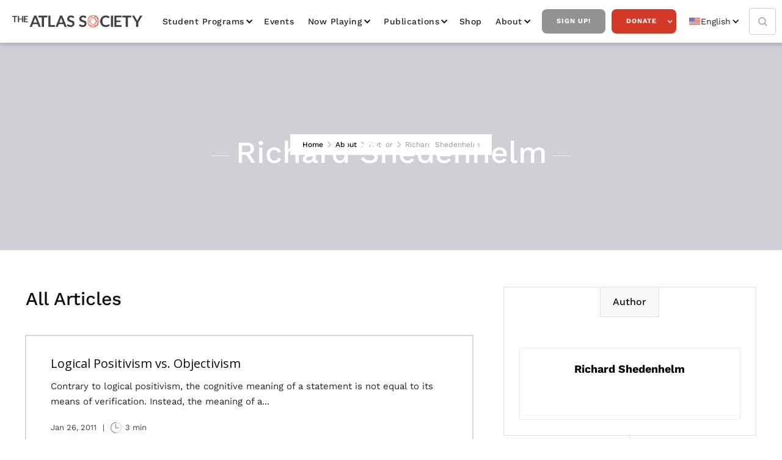

--- FILE ---
content_type: text/html
request_url: https://www.atlassociety.org/staff-trustees-and-authors/richard-shedenhelm
body_size: 10278
content:
<!DOCTYPE html><!-- Last Published: Tue Jan 20 2026 16:32:45 GMT+0000 (Coordinated Universal Time) --><html data-wf-domain="www.atlassociety.org" data-wf-page="6227788fe76531679cc8586f" data-wf-site="5e9494215713f67c21b33cab" lang="en-US" data-wf-collection="6227788fe7653145f6c85935" data-wf-item-slug="richard-shedenhelm"><head><meta charset="utf-8"/><title>Richard Shedenhelm, Author of the Atlas Society</title><link rel="alternate" hrefLang="x-default" href="https://www.atlassociety.org/staff-trustees-and-authors/richard-shedenhelm"/><link rel="alternate" hrefLang="en-US" href="https://www.atlassociety.org/staff-trustees-and-authors/richard-shedenhelm"/><link rel="alternate" hrefLang="es" href="https://www.atlassociety.org/es/staff-trustees-and-authors/richard-shedenhelm"/><link rel="alternate" hrefLang="pt" href="https://www.atlassociety.org/pt/staff-trustees-and-authors/richard-shedenhelm"/><link rel="alternate" hrefLang="fr" href="https://www.atlassociety.org/fr/staff-trustees-and-authors/richard-shedenhelm"/><link rel="alternate" hrefLang="de" href="https://www.atlassociety.org/de/staff-trustees-and-authors/richard-shedenhelm"/><link rel="alternate" hrefLang="ar" href="https://www.atlassociety.org/ar/staff-trustees-and-authors/richard-shedenhelm"/><meta content=". Learn more about The Atlas Society. Connect. Grow. Join a community of independent thinkers are you explore the fascinating ideas of Ayn Rand&#x27;s philosophy of Objectivism." name="description"/><meta content="Richard Shedenhelm, Author of the Atlas Society" property="og:title"/><meta content=". Learn more about The Atlas Society. Connect. Grow. Join a community of independent thinkers are you explore the fascinating ideas of Ayn Rand&#x27;s philosophy of Objectivism." property="og:description"/><meta content="" property="og:image"/><meta content="Richard Shedenhelm, Author of the Atlas Society" property="twitter:title"/><meta content=". Learn more about The Atlas Society. Connect. Grow. Join a community of independent thinkers are you explore the fascinating ideas of Ayn Rand&#x27;s philosophy of Objectivism." property="twitter:description"/><meta content="" property="twitter:image"/><meta property="og:type" content="website"/><meta content="summary_large_image" name="twitter:card"/><meta content="width=device-width, initial-scale=1" name="viewport"/><link href="https://cdn.prod.website-files.com/5e9494215713f67c21b33cab/css/the-atlas-society.webflow.shared.1dfa69178.min.css" rel="stylesheet" type="text/css" integrity="sha384-HfppF4soGbrKimPj43fNoPkBJs7YUphqK/q264UDlYELiL4BAuTuA4lGgEnxHeO7" crossorigin="anonymous"/><link href="https://fonts.googleapis.com" rel="preconnect"/><link href="https://fonts.gstatic.com" rel="preconnect" crossorigin="anonymous"/><script src="https://ajax.googleapis.com/ajax/libs/webfont/1.6.26/webfont.js" type="text/javascript"></script><script type="text/javascript">WebFont.load({  google: {    families: ["Open Sans:300,300italic,400,400italic,600,600italic,700,700italic,800,800italic","Montserrat:100,100italic,200,200italic,300,300italic,400,400italic,500,500italic,600,600italic,700,700italic,800,800italic,900,900italic","Lato:100,100italic,300,300italic,400,400italic,700,700italic,900,900italic"]  }});</script><script type="text/javascript">!function(o,c){var n=c.documentElement,t=" w-mod-";n.className+=t+"js",("ontouchstart"in o||o.DocumentTouch&&c instanceof DocumentTouch)&&(n.className+=t+"touch")}(window,document);</script><link href="https://cdn.prod.website-files.com/5e9494215713f67c21b33cab/5e94c2ebc73f8f065cc958f5_Fav%20Copy%2064.png" rel="shortcut icon" type="image/x-icon"/><link href="https://cdn.prod.website-files.com/5e9494215713f67c21b33cab/5e94c2ef8d9e676fb0caae48_Thumb%20Copy%2063.jpg" rel="apple-touch-icon"/><link href="https://www.atlassociety.org/staff-trustees-and-authors/richard-shedenhelm" rel="canonical"/><script type="text/javascript">!function(f,b,e,v,n,t,s){if(f.fbq)return;n=f.fbq=function(){n.callMethod?n.callMethod.apply(n,arguments):n.queue.push(arguments)};if(!f._fbq)f._fbq=n;n.push=n;n.loaded=!0;n.version='2.0';n.agent='plwebflow';n.queue=[];t=b.createElement(e);t.async=!0;t.src=v;s=b.getElementsByTagName(e)[0];s.parentNode.insertBefore(t,s)}(window,document,'script','https://connect.facebook.net/en_US/fbevents.js');fbq('init', '2463781383788428');fbq('track', 'PageView');</script><!-- Google Tag Manager -->
<script>(function(w,d,s,l,i){w[l]=w[l]||[];w[l].push({'gtm.start':
new Date().getTime(),event:'gtm.js'});var f=d.getElementsByTagName(s)[0],
j=d.createElement(s),dl=l!='dataLayer'?'&l='+l:'';j.async=true;j.src=
'https://www.googletagmanager.com/gtm.js?id='+i+dl;f.parentNode.insertBefore(j,f);
})(window,document,'script','dataLayer','GTM-NRHTDW99');</script>
<!-- End Google Tag Manager -->

<!-- Google Tag Manager -->
<script>(function(w,d,s,l,i){w[l]=w[l]||[];w[l].push({'gtm.start':
new Date().getTime(),event:'gtm.js'});var f=d.getElementsByTagName(s)[0],
j=d.createElement(s),dl=l!='dataLayer'?'&l='+l:'';j.async=true;j.src=
'https://www.googletagmanager.com/gtm.js?id='+i+dl;f.parentNode.insertBefore(j,f);
})(window,document,'script','dataLayer','GTM-5BWKT7Q');</script>
<!-- End Google Tag Manager -->
  
  <!--zapier tracking paypal to google analytics-->
  <script type="text/javascript">
function _uGC(l,n,s) {
if (!l || l=="" || !n || n=="" || !s || s=="") return "-";
var i,i2,i3,c="-";
i=l.indexOf(n);
i3=n.indexOf("=")+1;
if (i > -1) {
i2=l.indexOf(s,i); if (i2 < 0) { i2=l.length; }
c=l.substring((i+i3),i2);
}
return c;
}
var uaGaCkVal= _uGC(document.cookie, '_ga=', ';');
var uaGaCkValArray= uaGaCkVal.split('.');
var uaUIDVal="";
var gacid="";
if(uaGaCkValArray.length==4) {
uaUIDVal=uaGaCkValArray[2] + "." + uaGaCkValArray[3];
gacid='=' + uaUIDVal.replace(/%2F/g,"-");
}
else {
uaUIDVal="";
gacid="";
}
var myNewValue = gacid;
</script>
  <!--end zapier tracking--> 

  <meta property="fb:app_id" content="238693879961118" />  

<meta name="google-site-verification" content="HGdt6wq7WVf8Nn4UjHGCCN1BcB9TN5B6sqdKdpZQrJc" />

<script type="text/javascript" async src="https://pm.geniusmonkey.com/gm.js?id=1028351271&z=1"></script>

<!-- Start AdRoll pixel -->
<script type="text/javascript">
    adroll_adv_id = "AD6TZNADWJDCPNDSH3BY5M";
    adroll_pix_id = "LEXPW4TOYJDS5AJHJVYQ6N";
    adroll_version = "2.0";

    (function(w, d, e, o, a) {
        w.__adroll_loaded = true;
        w.adroll = w.adroll || [];
        w.adroll.f = [ 'setProperties', 'identify', 'track' ];
        var roundtripUrl = "https://s.adroll.com/j/" + adroll_adv_id
                + "/roundtrip.js";
        for (a = 0; a < w.adroll.f.length; a++) {
            w.adroll[w.adroll.f[a]] = w.adroll[w.adroll.f[a]] || (function(n) {
                return function() {
                    w.adroll.push([ n, arguments ])
                }
            })(w.adroll.f[a])
        }

        e = d.createElement('script');
        o = d.getElementsByTagName('script')[0];
        e.async = 1;
        e.src = roundtripUrl;
        o.parentNode.insertBefore(e, o);
    })(window, document);
    adroll.track("pageView");
</script>
<!-- End AdRoll pixel -->

<link rel="stylesheet" href="https://use.typekit.net/fwd6mbz.css">
<style>
  .effra {
    font-family:"effra";
    font-style:normal;
    font-weight:400;
    font-stretch:normal;
  }
  .effra-italic {
    font-family:"effra";
    font-style:italic;
    font-weight:400;
    font-stretch:normal;
  }
  .effra-bold {
    font-family:"effra";
    font-style:normal;
    font-weight:700;
    font-stretch:normal;
  }
  .effra-bold-italic {
    font-family:"effra";
    font-style:italic;
    font-weight:700;
    font-stretch:normal;
  }
</style></head><body><div class="nav-atlas"><div data-collapse="medium" data-animation="default" data-duration="400" data-easing="ease" data-easing2="ease" role="banner" class="navbar-2 w-nav"><div class="nav"><div class="nav-wrapper w-container"><a href="/?r=0" class="brand-link w-nav-brand"><img src="https://cdn.prod.website-files.com/5e9494215713f67c21b33cab/5e94959f23b7f97d18ab25f1_atlas-logo.webp" width="229" alt="The Atlas Society Logo" loading="lazy"/></a><nav role="navigation" class="nav-menu-3 w-nav-menu"><div data-hover="true" data-delay="0" class="nav-dropdown w-dropdown"><div class="nav-link-2 dropdown w-dropdown-toggle"><div class="chevron-2 w-icon-dropdown-toggle"></div><div><a href="/student-programs" class="nav-drop-link">Student Programs</a></div></div><nav class="navigation-dropdown w-dropdown-list"><div class="dropdown-pointer"><div class="dropdown-wrapper"><a href="/galts-gulch-2026" class="dropdown-link link-03 w-inline-block"><div class="nav-content-wrap"><div class="dropdown-title">Galt&#x27;s Gulch</div></div></a><a href="/student-programs/bring-us-to-your-campus" class="dropdown-link link-03 w-inline-block"><div class="nav-content-wrap"><div class="dropdown-title">Bring Us to Your Campus</div></div></a><a href="/student-programs/atlas-intellectuals" class="dropdown-link link-03 w-inline-block"><div class="nav-content-wrap"><div class="dropdown-title">Atlas Intellectuals</div></div></a><a href="/student-programs/activism-kits" class="dropdown-link link-03 w-inline-block"><div class="nav-content-wrap"><div class="dropdown-title">Activism Kits</div></div></a></div><div class="pointer"></div></div></nav></div><a href="/events" class="nav-link-2">Events</a><div data-hover="true" data-delay="0" class="nav-dropdown w-dropdown"><div class="nav-link-2 dropdown w-dropdown-toggle"><div class="chevron-2 w-icon-dropdown-toggle"></div><div><a href="/media/now-playing" class="nav-drop-link">Now Playing</a></div></div><nav class="navigation-dropdown w-dropdown-list"><div class="dropdown-pointer"><div class="dropdown-wrapper"><a href="/media/now-playing" class="dropdown-link link-03 w-inline-block"><div class="nav-content-wrap"><div class="dropdown-title">All Videos</div></div></a><div class="w-dyn-list"><div role="list" class="w-dyn-items"><div role="listitem" class="w-dyn-item"><a href="/video-series/ai-animated-videos" class="dropdown-link link-03 w-inline-block"><div class="nav-content-wrap"><div class="dropdown-title">AI Animated Videos</div></div></a></div><div role="listitem" class="w-dyn-item"><a href="/video-series/anthem-the-animated-series" class="dropdown-link link-03 w-inline-block"><div class="nav-content-wrap"><div class="dropdown-title">ANTHEM: The Series</div></div></a></div><div role="listitem" class="w-dyn-item"><a href="/video-series/atlas-society-events" class="dropdown-link link-03 w-inline-block"><div class="nav-content-wrap"><div class="dropdown-title">Atlas Society Events</div></div></a></div><div role="listitem" class="w-dyn-item"><a href="/video-series/draw-my-life" class="dropdown-link link-03 w-inline-block"><div class="nav-content-wrap"><div class="dropdown-title">Draw My Life</div></div></a></div><div role="listitem" class="w-dyn-item"><a href="/video-series/instagram-videos" class="dropdown-link link-03 w-inline-block"><div class="nav-content-wrap"><div class="dropdown-title">Instagram Videos</div></div></a></div><div role="listitem" class="w-dyn-item"><a href="/video-series/objectiviely-speaking" class="dropdown-link link-03 w-inline-block"><div class="nav-content-wrap"><div class="dropdown-title">Objectively Speaking</div></div></a></div><div role="listitem" class="w-dyn-item"><a href="/video-series/graphic-novels" class="dropdown-link link-03 w-inline-block"><div class="nav-content-wrap"><div class="dropdown-title">RED PAWN: The Animated Series</div></div></a></div><div role="listitem" class="w-dyn-item"><a href="/video-series/the-atlas-society-presents-in-spanish" class="dropdown-link link-03 w-inline-block"><div class="nav-content-wrap"><div class="dropdown-title">Videos en Español</div></div></a></div></div></div><a href="/media/podcasts" class="dropdown-link link-03 w-inline-block"><div class="nav-content-wrap"><div class="dropdown-title">Podcasts</div></div></a></div><div class="pointer"></div></div></nav></div><div data-hover="true" data-delay="0" class="nav-dropdown w-dropdown"><div class="nav-link-2 dropdown w-dropdown-toggle"><div class="chevron-2 w-icon-dropdown-toggle"></div><div>Publications</div></div><nav class="navigation-dropdown w-dropdown-list"><div class="dropdown-pointer"><div class="dropdown-wrapper"><a href="/shop/books" class="dropdown-link link-03 w-inline-block"><div class="nav-content-wrap"><div class="dropdown-title">Books</div></div></a><a href="/media/all-posts" class="dropdown-link link-03 w-inline-block"><div class="nav-content-wrap"><div class="dropdown-title">Commentary</div></div></a></div><div class="pointer"></div></div></nav></div><a href="https://shop.atlassociety.org/" data-w-id="419448e0-09bd-95f5-2407-d5d4f67cf943" target="_blank" class="nav-link-2">Shop</a><div data-hover="true" data-delay="0" class="nav-dropdown w-dropdown"><div class="nav-link-2 dropdown w-dropdown-toggle"><div class="chevron-2 w-icon-dropdown-toggle"></div><div>about</div></div><nav class="navigation-dropdown w-dropdown-list"><div class="dropdown-pointer"><div class="dropdown-wrapper"><a href="/about" class="dropdown-link link-03 w-inline-block"><div class="nav-content-wrap"><div class="dropdown-title">Who is the Atlas Society?</div></div></a><a href="/about/staff" class="dropdown-link link-03 w-inline-block"><div class="nav-content-wrap"><div class="dropdown-title">Staff</div></div></a><a href="/about/scholars-fellows" class="dropdown-link link-03 w-inline-block"><div class="nav-content-wrap"><div class="dropdown-title">Scholars &amp; Fellows</div></div></a><a href="/about/trustees" class="dropdown-link link-03 w-inline-block"><div class="nav-content-wrap"><div class="dropdown-title">Trustees</div></div></a><a href="/about/atlas-society-international" class="dropdown-link link-03 w-inline-block"><div class="nav-content-wrap"><div class="dropdown-title">Atlas Society International</div></div></a><a href="/about/philosophy-qa" class="dropdown-link link-03 w-inline-block"><div class="nav-content-wrap"><div class="dropdown-title">Philosophy Q&amp;A</div></div></a></div><div class="pointer"></div></div></nav></div><a href="/get-updates" data-w-id="419448e0-09bd-95f5-2407-d5d4f67cf947" class="nav-button inverse">Sign Up!</a><div data-hover="true" data-delay="0" class="w-dropdown"><div class="nav-button w-dropdown-toggle"><div class="white-icon w-icon-dropdown-toggle"></div><div><a href="/donate" class="nav-drop-link white-text">Donate</a></div></div><nav class="navigation-dropdown w-dropdown-list"><div class="dropdown-pointer"><div class="dropdown-wrapper"><a href="/donate" class="dropdown-link link-03 w-inline-block"><div class="nav-content-wrap"><div class="dropdown-title">Donate Online &amp; Information About <br/>Giving</div></div></a><a href="https://stockdonator.com/stock-information/?oid=c5fe77" target="_blank" class="dropdown-link link-03 w-inline-block"><div class="nav-content-wrap"><div class="dropdown-title">Donate Stock Gifts</div></div></a><a href="/other-ways-to-donate" class="dropdown-link link-03 w-inline-block"><div class="nav-content-wrap"><div class="dropdown-title">Donate Crypto &amp; through your DAF </div></div></a><a href="/legacy" class="dropdown-link link-03 hide w-inline-block"><div class="icon-square"><img sizes="100vw" srcset="https://cdn.prod.website-files.com/5e9494215713f67c21b33cab/609ae40e3995688bc5f1fa0a_noun_give_3364926%20(1)-p-500.webp 500w, https://cdn.prod.website-files.com/5e9494215713f67c21b33cab/609ae40e3995688bc5f1fa0a_noun_give_3364926%20(1).webp 838w" alt="White outline of an open hand with a heart shape above it on a black background." src="https://cdn.prod.website-files.com/5e9494215713f67c21b33cab/609ae40e3995688bc5f1fa0a_noun_give_3364926%20(1).webp" class="icon-2"/></div><div class="nav-content-wrap"><div class="dropdown-title">The Atlas Legacy Society</div></div></a></div><div class="pointer"></div></div><div class="dropdown-pointer"><div class="dropdown-wrapper"><a href="/legacy" class="dropdown-link link-03 w-inline-block"><div class="nav-content-wrap"><div class="dropdown-title">The Atlas Legacy Society</div></div></a><a href="/legacy" class="dropdown-link link-03 hide w-inline-block"><div class="icon-square"><img sizes="100vw" srcset="https://cdn.prod.website-files.com/5e9494215713f67c21b33cab/609ae40e3995688bc5f1fa0a_noun_give_3364926%20(1)-p-500.webp 500w, https://cdn.prod.website-files.com/5e9494215713f67c21b33cab/609ae40e3995688bc5f1fa0a_noun_give_3364926%20(1).webp 838w" alt="White outline of an open hand with a heart shape above it on a black background." src="https://cdn.prod.website-files.com/5e9494215713f67c21b33cab/609ae40e3995688bc5f1fa0a_noun_give_3364926%20(1).webp" class="icon-2"/></div><div class="nav-content-wrap"><div class="dropdown-title">The Atlas Legacy Society</div></div></a></div><div class="pointer"></div></div></nav></div><div class="w-locales-list"><div data-hover="false" data-delay="0" class="w-dropdown"><div class="locale_dropdown w-dropdown-toggle"><div class="icon-3 w-icon-dropdown-toggle"></div><div class="locale_flex"><img src="https://cdn.prod.website-files.com/5e9494215713f67c21b33cab/6690431f3db3191eb6bb2990_icons8-usa-48.png" loading="lazy" alt="United States flag icon with 13 red and white stripes and 50 white stars on a blue field." class="locale_image"/><div>English</div></div></div><nav class="nav_drop-list w-dropdown-list"><div role="list" class="w-locales-items"><div role="listitem" class="locale w-locales-item"><img src="https://cdn.prod.website-files.com/5e9494215713f67c21b33cab/6690431f3db3191eb6bb2990_icons8-usa-48.png" loading="lazy" alt="English" class="locale_image"/><a hreflang="en-US" href="/staff-trustees-and-authors/richard-shedenhelm" aria-current="page" class="locale-link w--current">English</a></div><div role="listitem" class="locale w-locales-item"><img src="https://cdn.prod.website-files.com/5e9494215713f67c21b33cab/669043082b61ec6bf50f91da_icons8-spanish-flag-48.png" loading="lazy" alt="Spanish" class="locale_image"/><a hreflang="es" href="/es/staff-trustees-and-authors/richard-shedenhelm" class="locale-link">Spanish</a></div><div role="listitem" class="locale w-locales-item"><img src="https://cdn.prod.website-files.com/5e9494215713f67c21b33cab/66904373ecd121357149c0cc_icons8-portugal-48.avif" loading="lazy" alt="Portuguese" class="locale_image"/><a hreflang="pt" href="/pt/staff-trustees-and-authors/richard-shedenhelm" class="locale-link">Portuguese</a></div><div role="listitem" class="locale w-locales-item"><img src="https://cdn.prod.website-files.com/5e9494215713f67c21b33cab/669043946b0b74e83bb02fc7_icons8-france-48.png" loading="lazy" alt="French" class="locale_image"/><a hreflang="fr" href="/fr/staff-trustees-and-authors/richard-shedenhelm" class="locale-link">French</a></div><div role="listitem" class="locale w-locales-item"><img src="https://cdn.prod.website-files.com/5e9494215713f67c21b33cab/669043b5ea139e0dd584fac6_icons8-germany-flag-48.png" loading="lazy" alt="German" class="locale_image"/><a hreflang="de" href="/de/staff-trustees-and-authors/richard-shedenhelm" class="locale-link">German</a></div><div role="listitem" class="locale w-locales-item"><img src="https://cdn.prod.website-files.com/5e9494215713f67c21b33cab/66904411849ac9fcb8d52e43_icons8-united-arab-emirates-48.png" loading="lazy" alt="Arabic" class="locale_image"/><a hreflang="ar" href="/ar/staff-trustees-and-authors/richard-shedenhelm" class="locale-link">Arabic</a></div></div></nav></div></div></nav><form action="/search" class="search w-form"><input class="search-input w-input" maxlength="256" name="query" placeholder="Search…" type="search" id="search" required=""/><input type="submit" class="search-button w-button" value="Search"/></form><a href="/search" class="search-link w-inline-block"><img src="https://cdn.prod.website-files.com/5e9494215713f67c21b33cab/5e94942247047eead45db6f6_magnifying-glass.webp" loading="lazy" width="Auto" alt="Black magnifying glass icon with a circular handle and lens."/></a><div class="menu-button-2 w-nav-button"><div class="w-icon-nav-menu"></div></div></div><div data-w-id="419448e0-09bd-95f5-2407-d5d4f67cf9c0" class="page-overlay"></div><div class="popwrap"><div class="innerpop"><img src="https://cdn.prod.website-files.com/5e9494215713f67c21b33cab/5e94959f23b7f97d18ab25f1_atlas-logo.webp" width="229" alt="The Atlas Society Logo"/><h2>Join Our Newsletter!</h2><div class="contact-content fresh-updates popv"><div class="form-block-contact"><div class="w-form"><form id="wf-form-Get-Updates-Subscribe" name="wf-form-Get-Updates-Subscribe" data-name="Get Updates Subscribe" method="get" class="left-form" data-wf-page-id="6227788fe76531679cc8586f" data-wf-element-id="afe0ef7d-a312-b66a-f70f-f9d01f14af73" data-turnstile-sitekey="0x4AAAAAAAQTptj2So4dx43e"><div class="w-layout-grid grid-contact"><div id="w-node-afe0ef7d-a312-b66a-f70f-f9d01f14af75-f67cf927" class="w-clearfix"><label for="Email-5" class="field-label-alternative contact-us-field gray">Email:</label><input class="text-field-blog-sidebar nmw w-input" maxlength="256" name="Email" data-name="Email" placeholder="Email" type="email" id="Email-5" required=""/></div><div class="w-clearfix"><label for="First-Name" class="field-label-alternative contact-us-field gray">First Name:</label><input class="text-field-blog-sidebar nmw w-input" maxlength="256" name="First-Name" data-name="First Name" placeholder="Enter your first name" type="text" id="First-Name" required=""/></div><div class="w-clearfix"><label for="Last-Name" class="field-label-alternative contact-us-field gray">Last Name:</label><input class="text-field-blog-sidebar nmw w-input" maxlength="256" name="Last-Name" data-name="Last Name" placeholder="Enter your last name" type="text" id="Last-Name" required=""/></div><input type="submit" data-wait="Please wait..." id="w-node-afe0ef7d-a312-b66a-f70f-f9d01f14af81-f67cf927" class="cta-button blue full w-button" value="SEND"/></div><div class="center-button-block"></div></form><div class="success-message w-form-done"><div>Thank you! Your submission has been received!</div></div><div class="error-message-second w-form-fail"><div>Oops! Something went wrong while submitting the form</div></div></div></div></div><div data-w-id="7f6d6f5b-c26c-a9b9-02f7-ad9f49fe406b" class="xblock">X</div></div></div></div></div></div><div class="page-section background-image author"><div class="hero-section-overlay"></div><div class="header-page"><a href="/?r=0" class="back-home-link">Home</a><img src="https://cdn.prod.website-files.com/5e9494215713f67c21b33cab/5e94942247047e704e5db773_next.png" alt="" class="header-icon"/><a href="/about" class="back-home-link">About</a><img src="https://cdn.prod.website-files.com/5e9494215713f67c21b33cab/5e94942247047e704e5db773_next.png" alt="" class="header-icon"/><a href="/about/staff" class="back-home-link w-condition-invisible">Staff</a><a href="/about/trustees" class="back-home-link w-condition-invisible">Trustees</a><div class="gray">Author</div><img src="https://cdn.prod.website-files.com/5e9494215713f67c21b33cab/5e94942247047e704e5db773_next.png" alt="" class="header-icon"/><div class="gray">Richard Shedenhelm</div></div><div class="container-wrapper"><div class="div-content section-name"><div class="title-div-top"></div><div class="tittle-line light"></div><h1 class="page-title">Richard Shedenhelm</h1><div class="tittle-line light"></div></div></div></div><div class="section"><div class="container-wrapper"><div class="blog-and-sidebar full"><div class="right-collection-wrapper full"><div class="block-wrapper wrap"></div><div class="wrapper-about-us"><div class="div-content section-name left w-condition-invisible"><div class="wrapper-line-tittle title-flex"><div class="tittle-line left"></div><h1 class="heading left margin-right">About<br/></h1><h1 class="heading left">Richard Shedenhelm</h1></div></div><div class="w-dyn-bind-empty w-richtext"></div><div><div class="div-content section-name left margin-top w-condition-invisible"><div class="wrapper-line-tittle"><div class="tittle-line left"></div><h1 class="heading left">Recent Articles<br/></h1></div><div class="button-wrapper"></div></div><div class="w-dyn-list"><div class="empty w-dyn-empty"><div>No items found.</div></div></div></div><div><div class="div-content section-name left margin-top"><div class="wrapper-line-tittle"><div class="tittle-line left"></div><h1 class="heading left">All Articles<br/></h1></div><div class="button-wrapper"></div></div><div class="w-dyn-list"><div role="list" class="w-dyn-items"><div role="listitem" class="collection-item-scroll ninth-page w-dyn-item"><div class="blog-wrapper without-border"><a href="/post/logical-positivism-vs-objectivism" class="blog-side-bar w-inline-block"><div class="icon-header home-third"></div><div class="info-div-wrapper side-bar"><div class="blog-title dark">Logical Positivism vs. Objectivism</div><p class="left">Contrary to logical positivism, the cognitive meaning of a statement is not equal to its means of verification. Instead, the meaning of a...</p><div class="blog-bottom-info"><div class="category-text dark">Jan 26, 2011</div><div class="category-text dark lines">|</div><img src="https://cdn.prod.website-files.com/5e9494215713f67c21b33cab/5edfe0d97c7cd17a385ed684_noun_clock_2326370.svg" width="18" alt="" class="icon-blog"/><div class="category-text dark">3 min</div></div></div></a></div></div></div></div></div></div></div><div class="sidebar left"><div class="right-side-bar sticky"><div data-w-id="ac26f36b-1359-1ebd-1459-dbcfc09f89d8" class="sidebar-block"><div class="icon-header padding-bottom"><h2 class="sidebar-header">Author</h2></div><div class="team-detail-card"><div style="background-image:none" class="w-condition-invisible"><img src="https://cdn.prod.website-files.com/plugins/Basic/assets/placeholder.60f9b1840c.svg" loading="lazy" alt="" class="max-height-portait w-dyn-bind-empty"/></div><div><h3 class="team-name center">Richard Shedenhelm</h3><div class="team-position w-dyn-bind-empty"></div></div><div class="w-layout-grid social-links-grid"><a href="#" id="w-node-_4efd7cc1-9e09-25df-0e38-e5fc72b55653-9cc8586f" class="top-social-block second-version footer scholar-links removing-padding w-inline-block w-condition-invisible"><img src="https://cdn.prod.website-files.com/5e9494215713f67c21b33cab/622f4465fb4f1fc93a2970ed_linkedin%20icon.webp" loading="lazy" alt="Linkedin logo icon" class="w-condition-invisible"/></a><a href="#" id="w-node-_4efd7cc1-9e09-25df-0e38-e5fc72b55655-9cc8586f" target="_blank" class="top-social-block second-version footer scholar-links removing-padding w-inline-block w-condition-invisible"><img src="https://cdn.prod.website-files.com/5e9494215713f67c21b33cab/622f4450f39c480f36de495c_download%20(4).webp" loading="lazy" alt="Twitter logo icon" class="w-condition-invisible"/></a><a href="#" id="w-node-_4efd7cc1-9e09-25df-0e38-e5fc72b55657-9cc8586f" class="top-social-block second-version footer scholar-links removing-padding w-inline-block w-condition-invisible"><img src="https://cdn.prod.website-files.com/5e9494215713f67c21b33cab/62309d74bbe8d4173da14d5f_ca3bf05cfab74677e5b73b130bd30991.webp" loading="lazy" alt="Facebook logo icon" class="w-condition-invisible"/></a><a href="#" id="w-node-_4efd7cc1-9e09-25df-0e38-e5fc72b55659-9cc8586f" class="top-social-block second-version footer scholar-links removing-padding w-inline-block w-condition-invisible"><img src="https://cdn.prod.website-files.com/5e9494215713f67c21b33cab/62309e44628303a154957f5f_icons8-instagram-30.webp" loading="lazy" alt="Instagram logo icon" class="w-condition-invisible"/></a><a href="#" id="w-node-_4efd7cc1-9e09-25df-0e38-e5fc72b5565b-9cc8586f" class="top-social-block second-version footer scholar-links removing-padding w-inline-block w-condition-invisible"><img src="https://cdn.prod.website-files.com/5e9494215713f67c21b33cab/5ffdf45a4a49ee8ad2587c9b_noun_links_2223785.svg" loading="lazy" alt="" class="w-condition-invisible"/></a></div><div class="w-layout-grid tablet-social-links-grid"><a href="#" id="w-node-db73300d-c121-e366-0e5a-0e982839cf3d-9cc8586f" class="top-social-block second-version footer scholar-links removing-padding w-inline-block w-condition-invisible"><img src="https://cdn.prod.website-files.com/5e9494215713f67c21b33cab/622f4465fb4f1fc93a2970ed_linkedin%20icon.webp" loading="lazy" alt="Linkedin social media icon" class="social-logo-mobile w-condition-invisible"/></a><a href="#" id="w-node-db73300d-c121-e366-0e5a-0e982839cf3f-9cc8586f" class="top-social-block second-version footer scholar-links removing-padding w-inline-block w-condition-invisible"><img src="https://cdn.prod.website-files.com/5e9494215713f67c21b33cab/622f4450f39c480f36de495c_download%20(4).webp" loading="lazy" alt="Twitter logo icon" class="social-logo-mobile w-condition-invisible"/></a><a href="#" id="w-node-db73300d-c121-e366-0e5a-0e982839cf41-9cc8586f" class="top-social-block second-version footer scholar-links removing-padding w-inline-block w-condition-invisible"><img src="https://cdn.prod.website-files.com/5e9494215713f67c21b33cab/62309d74bbe8d4173da14d5f_ca3bf05cfab74677e5b73b130bd30991.webp" loading="lazy" alt="Facebook Social Media Icon" class="social-logo-mobile w-condition-invisible"/></a><a href="#" id="w-node-db73300d-c121-e366-0e5a-0e982839cf43-9cc8586f" class="top-social-block second-version footer scholar-links removing-padding w-inline-block w-condition-invisible"><img src="https://cdn.prod.website-files.com/5e9494215713f67c21b33cab/62309e44628303a154957f5f_icons8-instagram-30.webp" loading="lazy" alt="Instagram social media icon" class="social-logo-mobile w-condition-invisible"/></a><a href="#" id="w-node-db73300d-c121-e366-0e5a-0e982839cf45-9cc8586f" class="top-social-block second-version footer scholar-links removing-padding w-inline-block w-condition-invisible"><img src="https://cdn.prod.website-files.com/5e9494215713f67c21b33cab/5ffdf45a4a49ee8ad2587c9b_noun_links_2223785.svg" loading="lazy" alt="" class="social-logo-mobile w-condition-invisible"/></a></div><div class="top-nav-content-block social social-block w-condition-invisible"><a href="#" class="top-social-block second-version footer w-inline-block w-clearfix"><img src="https://cdn.prod.website-files.com/5e9494215713f67c21b33cab/5ee38097f3efc1072be46969_noun_Email_1860703%20(1).svg" width="16" alt="" class="top-nav-icon"/></a></div></div></div><div class="divider-line vertically"></div><div data-w-id="6ecb1870-6cdf-63b8-7e85-5d5a1cc3fd0e" class="sidebar-block"><div class="icon-header padding-bottom"><h2 class="sidebar-header">Categories<br/></h2></div><div class="w-dyn-list"><div role="list" class="w-dyn-items w-row"><div role="listitem" class="w-dyn-item w-col w-col-6"><a href="/category/commentary" class="category-link white-font">Commentary</a></div><div role="listitem" class="w-dyn-item w-col w-col-6"><a href="/category/philosophy" class="category-link white-font">Philosophy</a></div><div role="listitem" class="w-dyn-item w-col w-col-6"><a href="/category/politics" class="category-link white-font">Politics</a></div><div role="listitem" class="w-dyn-item w-col w-col-6"><a href="/category/culture" class="category-link white-font">Culture</a></div><div role="listitem" class="w-dyn-item w-col w-col-6"><a href="/category/current-events" class="category-link white-font">Current Events</a></div><div role="listitem" class="w-dyn-item w-col w-col-6"><a href="/category/ayn-rand" class="category-link white-font">Ayn Rand</a></div><div role="listitem" class="w-dyn-item w-col w-col-6"><a href="/category/personal-life" class="category-link white-font">Personal Life</a></div></div></div><div class="div-block-new"></div></div></div></div></div></div></div><section class="cta color"><div class="container-wrapper"><div class="row-cta center w-row"><div class="w-col w-col-7 w-col-stack"><h2 class="cta-text white align-left">We promote open Objectivism: the philosophy of reason, achievement, individualism, and freedom.</h2></div><div class="w-col w-col-5 w-col-stack"><div class="button-wrapper-div"><a href="/about" class="button-primary ghost margin-left w-button">About Us</a><a href="/donate" class="button-primary white margin-left w-button">Donate</a></div></div></div></div></section><footer class="footer-section"><div class="container-wrapper footer"><div class="columns-2 w-row"><div class="column footer w-col w-col-3"><div class="about-content"><div class="div-content section-name left logofoot"><div class="wrapper-line-tittle"><img src="https://cdn.prod.website-files.com/5e9494215713f67c21b33cab/5ea1ba1c06d5f8f5a227235b_atlas.png" width="180" alt="The Atlas Society" loading="lazy"/></div><div class="button-wrapper"></div></div><p class="white-paragraph footeradress">1038 Miwok Dr<br/>Lodi, CA 95240</p><p class="white-paragraph"><a href="#" class="white-link">editor@atlassociety.org</a></p></div></div><div class="w-col w-col-9"><div class="footer-flex-links"><p class="footer-link"><a href="/donate" class="white-link">Donate</a></p><p class="footer-link"><a href="/student-programs" class="white-link">Student Programs</a></p><p class="footer-link"><a href="/events" class="white-link">Events</a></p><p class="footer-link"><a href="/media/now-playing" class="white-link">Now Playing</a></p><p class="footer-link"><a href="/media/all-posts" class="white-link">Commentary</a></p><p class="footer-link"><a href="/about/philosophy-qa" class="white-link">Philosophy Q&amp;A</a></p><p class="footer-link"><a href="/shop/books" class="white-link">Books</a></p><p class="footer-link"><a href="https://shop.atlassociety.org/" target="_blank" class="white-link">Store</a></p><p class="footer-link"><a href="/contact-us" class="white-link">Contact Us</a></p><p class="footer-link"><a href="/privacy-notice" class="white-link">Privacy Notice</a></p><p class="footer-link"><a href="/most-recent-990-filed" class="white-link">Most Recent 990 Filed</a></p></div></div></div></div><div class="footer-notes white"><div class="footer-bottom"><div class="container-template w-container"><div class="footer-row w-row"><div class="w-col w-col-4"><div class="copyright left"><div class="copyright-text-second w-embed w-script">Copyright <script>new Date().getFullYear()>2015&&document.write(new Date().getFullYear());</script> The Atlas Society &#169; All RIghts Reserved.</div></div></div><div class="column-4 w-col w-col-4"><div class="top-nav-content-block social social-block"><a href="https://www.facebook.com/AtlasSociety/" target="_blank" class="top-social-block second-version footer w-inline-block w-clearfix"><img src="https://cdn.prod.website-files.com/5e9494215713f67c21b33cab/5e94942247047e2a895db72e_icons8-facebook-f-filled.svg" width="32" alt="" class="top-nav-icon"/></a><a href="https://www.youtube.com/user/TheAtlasSociety" target="_blank" class="top-social-block second-version footer w-inline-block w-clearfix"><img src="https://cdn.prod.website-files.com/5e9494215713f67c21b33cab/5ea2df63b6a15efed1612ae3_unnamed.png" width="32" alt="" class="top-nav-icon"/></a><a href="https://twitter.com/theatlassociety" target="_blank" class="top-social-block second-version footer w-inline-block w-clearfix"><img src="https://cdn.prod.website-files.com/5e9494215713f67c21b33cab/6547a467636d8d2153ab0729_Mask%20group%20(17).avif" width="32" alt="A black and white checkered pattern is shown" class="top-nav-icon"/></a><a href="https://www.instagram.com/atlassociety/" target="_blank" class="top-social-block second-version footer w-inline-block w-clearfix"><img src="https://cdn.prod.website-files.com/5e9494215713f67c21b33cab/5e94942247047e20ed5db72f_icons8-instagram-96.png" width="32" alt="" class="top-nav-icon"/></a><a href="https://www.linkedin.com/company/the-atlas-society/" target="_blank" class="top-social-block second-version footer w-inline-block w-clearfix"><img src="https://cdn.prod.website-files.com/5e9494215713f67c21b33cab/60d1e1beed3c1474771b955a_linkedin%20(1).avif" width="32" alt="Linkedin Social Media Icon" class="top-nav-icon smaller home"/></a><a href="https://www.tiktok.com/@atlassociety?lang=en" target="_blank" class="top-social-block second-version footer w-inline-block w-clearfix"><img src="https://cdn.prod.website-files.com/5e9494215713f67c21b33cab/60d1e35540aeb543f12470b3_tiktok%20(1).avif" width="32" alt="Tik Tok Social Media Icon" class="top-nav-icon smaller home"/></a></div></div><div class="column-4 w-col w-col-4"><div class="footer_logos"><div class="htmll w-embed"><a href="https://api.accredible.com/v1/frontend/credential_website_embed_image/badge/134977876" target="_blank">
    <img src="https://api.accredible.com/v1/frontend/credential_website_embed_image/badge/134977876" load=lazy alt="CAF International Validated Organization Badge" />
</a></div><div class="htmll w-embed"><a href="https://www.guidestar.org/profile/13-3554791" target="_blank">
    <img src="https://widgets.guidestar.org/gximage2?o=6920669&l=v4" load=lazy alt="Gold Transparency 2023 Guidestar Logo" />
</a></div></div></div></div></div></div></div></footer><script src="https://d3e54v103j8qbb.cloudfront.net/js/jquery-3.5.1.min.dc5e7f18c8.js?site=5e9494215713f67c21b33cab" type="text/javascript" integrity="sha256-9/aliU8dGd2tb6OSsuzixeV4y/faTqgFtohetphbbj0=" crossorigin="anonymous"></script><script src="https://cdn.prod.website-files.com/5e9494215713f67c21b33cab/js/webflow.schunk.36b8fb49256177c8.js" type="text/javascript" integrity="sha384-4abIlA5/v7XaW1HMXKBgnUuhnjBYJ/Z9C1OSg4OhmVw9O3QeHJ/qJqFBERCDPv7G" crossorigin="anonymous"></script><script src="https://cdn.prod.website-files.com/5e9494215713f67c21b33cab/js/webflow.schunk.f56eee65df3883aa.js" type="text/javascript" integrity="sha384-3XC3U98BMYtFAZZtZTcW2K53o3IAUExUi3WplwxdPE5n33jkttDH+UM9cZNDz+Lj" crossorigin="anonymous"></script><script src="https://cdn.prod.website-files.com/5e9494215713f67c21b33cab/js/webflow.cb66664b.821f5e4d4759344b.js" type="text/javascript" integrity="sha384-wrIP/DPHtGIQQD/6TmMLmlm+k6BHf5RrWNUqHQAqdskt3GgBYFPRezJlkPA0CpYh" crossorigin="anonymous"></script><!-- Google Tag Manager (noscript) -->
<noscript><iframe src="https://www.googletagmanager.com/ns.html?id=GTM-NRHTDW99"
height="0" width="0" style="display:none;visibility:hidden"></iframe></noscript>
<!-- End Google Tag Manager (noscript) -->

<!-- Google Tag Manager (noscript) -->
<noscript><iframe src="https://www.googletagmanager.com/ns.html?id=GTM-5BWKT7Q"
height="0" width="0" style="display:none;visibility:hidden"></iframe></noscript>
<!-- End Google Tag Manager (noscript) -->


<script>
  
function createCookie(name,value,days) {
  var now = new Date();
  now.setTime(now.getTime()+(days*24*60*60*1000));
  var expiresStr = now.toUTCString();
  document.cookie = name+"="+value+";expires="+expiresStr+"; path=/";
}

function readCookie(name) {
    var nameEQ = name + "=";
    var ca = document.cookie.split(';');
    for(var i=0;i < ca.length;i++) {
        var c = ca[i];
        while (c.charAt(0)==' ') c = c.substring(1,c.length);
        if (c.indexOf(nameEQ) == 0) return c.substring(nameEQ.length,c.length);
    }
    return null;
}

function eraseCookie(name) {
    createCookie(name,"",-1);
}

// This is redundant we will use only one going forward.
const CookieService = {
  setCookie(name, value, days) {
    let expires = '';

    if (days) {
      const date = new Date();
      date.setTime(date.getTime() + (days * 24 * 60 * 60 * 1000));
      expires = '; expires=' + date.toUTCString();
    }

    document.cookie = name + '=' + (value || '') + expires + ';';
  },

  getCookie(name) {
    const cookies = document.cookie.split(';');

    for (const cookie of cookies) {
      if (cookie.indexOf(name + '=') > -1) {
        return cookie.split('=')[1];
      }
    }

    return null;
  }
};
</script>

<!-----facebook mirror---> 
<div id="fb-root"></div>
<script>(function(d, s, id) {
  var js, fjs = d.getElementsByTagName(s)[0];
  if (d.getElementById(id)) return;
  js = d.createElement(s); js.id = id;
  js.src = "//connect.facebook.net/en_US/sdk.js#xfbml=1&version=v2.9&appId=238693879961118";
  fjs.parentNode.insertBefore(js, fjs);
}(document, 'script', 'facebook-jssdk'));</script>
 <!----end facebook mirroring---->
<script src="https://hubspotonwebflow.com/assets/js/form-124.js" type="text/javascript" integrity="sha384-bjyNIOqAKScdeQ3THsDZLGagNN56B4X2Auu9YZIGu+tA/PlggMk4jbWruG/P6zYj" crossorigin="anonymous"></script></body></html>

--- FILE ---
content_type: image/svg+xml
request_url: https://cdn.prod.website-files.com/5e9494215713f67c21b33cab/5edfe0d97c7cd17a385ed684_noun_clock_2326370.svg
body_size: 960
content:
<svg height='100px' width='100px'  fill="#272727" xmlns="http://www.w3.org/2000/svg" viewBox="0 0 68 68" x="0px" y="0px"><path fill="#272727" d="M90,360 C91.1045695,360 92,360.895431 92,362 C92,363.104569 91.1045695,364 90,364 C71.2223185,364 56,348.777681 56,330 C56,311.222319 71.2223185,296 90,296 C91.1045695,296 92,296.895431 92,298 C92,299.104569 91.1045695,300 90,300 C73.4314575,300 60,313.431458 60,330 C60,346.568542 73.4314575,360 90,360 Z M90,330 L106,330 C107.104569,330 108,330.895431 108,332 C108,333.104569 107.104569,334 106,334 L88,334 C86.8954305,334 86,333.104569 86,332 L86,308 C86,306.895431 86.8954305,306 88,306 C89.1045695,306 90,306.895431 90,308 L90,330 Z M97.7645714,301.022225 C96.6976391,300.736342 96.0644742,299.639668 96.3503578,298.572735 C96.6362414,297.505803 97.7329153,296.872638 98.7998475,297.158522 C99.8667797,297.444406 100.499945,298.541079 100.214061,299.608012 C99.9281775,300.674944 98.8315036,301.308109 97.7645714,301.022225 Z M105,304.019238 C104.043415,303.466953 103.715664,302.243772 104.267949,301.287187 C104.820234,300.330602 106.043415,300.002852 107,300.555136 C107.956585,301.107421 108.284336,302.330602 107.732051,303.287187 C107.179766,304.243772 105.956585,304.571523 105,304.019238 Z M111.213203,308.786797 C110.432155,308.005748 110.432155,306.739418 111.213203,305.958369 C111.994252,305.177321 113.260582,305.177321 114.041631,305.958369 C114.822679,306.739418 114.822679,308.005748 114.041631,308.786797 C113.260582,309.567845 111.994252,309.567845 111.213203,308.786797 Z M115.980762,315 C115.428477,314.043415 115.756228,312.820234 116.712813,312.267949 C117.669398,311.715664 118.892579,312.043415 119.444864,313 C119.997148,313.956585 119.669398,315.179766 118.712813,315.732051 C117.756228,316.284336 116.533047,315.956585 115.980762,315 Z M118.977775,322.235429 C118.691891,321.168496 119.325056,320.071823 120.391988,319.785939 C121.458921,319.500055 122.555594,320.13322 122.841478,321.200152 C123.127362,322.267085 122.494197,323.363759 121.427265,323.649642 C120.360332,323.935526 119.263658,323.302361 118.977775,322.235429 Z M120,330 C120,328.895431 120.895431,328 122,328 C123.104569,328 124,328.895431 124,330 C124,331.104569 123.104569,332 122,332 C120.895431,332 120,331.104569 120,330 Z M118.977775,337.764571 C119.263658,336.697639 120.360332,336.064474 121.427265,336.350358 C122.494197,336.636241 123.127362,337.732915 122.841478,338.799848 C122.555594,339.86678 121.458921,340.499945 120.391988,340.214061 C119.325056,339.928177 118.691891,338.831504 118.977775,337.764571 Z M115.980762,345 C116.533047,344.043415 117.756228,343.715664 118.712813,344.267949 C119.669398,344.820234 119.997148,346.043415 119.444864,347 C118.892579,347.956585 117.669398,348.284336 116.712813,347.732051 C115.756228,347.179766 115.428477,345.956585 115.980762,345 Z M111.213203,351.213203 C111.994252,350.432155 113.260582,350.432155 114.041631,351.213203 C114.822679,351.994252 114.822679,353.260582 114.041631,354.041631 C113.260582,354.822679 111.994252,354.822679 111.213203,354.041631 C110.432155,353.260582 110.432155,351.994252 111.213203,351.213203 Z M105,355.980762 C105.956585,355.428477 107.179766,355.756228 107.732051,356.712813 C108.284336,357.669398 107.956585,358.892579 107,359.444864 C106.043415,359.997148 104.820234,359.669398 104.267949,358.712813 C103.715664,357.756228 104.043415,356.533047 105,355.980762 Z M97.7645714,358.977775 C98.8315036,358.691891 99.9281775,359.325056 100.214061,360.391988 C100.499945,361.458921 99.8667797,362.555594 98.7998475,362.841478 C97.7329153,363.127362 96.6362414,362.494197 96.3503578,361.427265 C96.0644742,360.360332 96.6976391,359.263658 97.7645714,358.977775 Z" transform="translate(-56 -296)"></path></svg>

--- FILE ---
content_type: text/javascript
request_url: https://cdn.prod.website-files.com/5e9494215713f67c21b33cab/js/webflow.schunk.f56eee65df3883aa.js
body_size: 68687
content:
(self.webpackChunk=self.webpackChunk||[]).push([["254"],{5487:function(){"use strict";window.tram=function(e){function t(e,t){return(new G.Bare).init(e,t)}function a(e){var t=parseInt(e.slice(1),16);return[t>>16&255,t>>8&255,255&t]}function n(e,t,a){return"#"+(0x1000000|e<<16|t<<8|a).toString(16).slice(1)}function i(){}function l(e,t,a){if(void 0!==t&&(a=t),void 0===e)return a;var n=a;return K.test(e)||!$.test(e)?n=parseInt(e,10):$.test(e)&&(n=1e3*parseFloat(e)),0>n&&(n=0),n==n?n:a}function d(e){Y.debug&&window&&window.console.warn(e)}var c,o,s,f=function(e,t,a){function n(e){return"object"==typeof e}function i(e){return"function"==typeof e}function l(){}return function d(c,o){function s(){var e=new f;return i(e.init)&&e.init.apply(e,arguments),e}function f(){}o===a&&(o=c,c=Object),s.Bare=f;var r,u=l[e]=c[e],p=f[e]=s[e]=new l;return p.constructor=s,s.mixin=function(t){return f[e]=s[e]=d(s,t)[e],s},s.open=function(e){if(r={},i(e)?r=e.call(s,p,u,s,c):n(e)&&(r=e),n(r))for(var a in r)t.call(r,a)&&(p[a]=r[a]);return i(p.init)||(p.init=c),s},s.open(o)}}("prototype",{}.hasOwnProperty),r={ease:["ease",function(e,t,a,n){var i=(e/=n)*e,l=i*e;return t+a*(-2.75*l*i+11*i*i+-15.5*l+8*i+.25*e)}],"ease-in":["ease-in",function(e,t,a,n){var i=(e/=n)*e,l=i*e;return t+a*(-1*l*i+3*i*i+-3*l+2*i)}],"ease-out":["ease-out",function(e,t,a,n){var i=(e/=n)*e,l=i*e;return t+a*(.3*l*i+-1.6*i*i+2.2*l+-1.8*i+1.9*e)}],"ease-in-out":["ease-in-out",function(e,t,a,n){var i=(e/=n)*e,l=i*e;return t+a*(2*l*i+-5*i*i+2*l+2*i)}],linear:["linear",function(e,t,a,n){return a*e/n+t}],"ease-in-quad":["cubic-bezier(0.550, 0.085, 0.680, 0.530)",function(e,t,a,n){return a*(e/=n)*e+t}],"ease-out-quad":["cubic-bezier(0.250, 0.460, 0.450, 0.940)",function(e,t,a,n){return-a*(e/=n)*(e-2)+t}],"ease-in-out-quad":["cubic-bezier(0.455, 0.030, 0.515, 0.955)",function(e,t,a,n){return(e/=n/2)<1?a/2*e*e+t:-a/2*(--e*(e-2)-1)+t}],"ease-in-cubic":["cubic-bezier(0.550, 0.055, 0.675, 0.190)",function(e,t,a,n){return a*(e/=n)*e*e+t}],"ease-out-cubic":["cubic-bezier(0.215, 0.610, 0.355, 1)",function(e,t,a,n){return a*((e=e/n-1)*e*e+1)+t}],"ease-in-out-cubic":["cubic-bezier(0.645, 0.045, 0.355, 1)",function(e,t,a,n){return(e/=n/2)<1?a/2*e*e*e+t:a/2*((e-=2)*e*e+2)+t}],"ease-in-quart":["cubic-bezier(0.895, 0.030, 0.685, 0.220)",function(e,t,a,n){return a*(e/=n)*e*e*e+t}],"ease-out-quart":["cubic-bezier(0.165, 0.840, 0.440, 1)",function(e,t,a,n){return-a*((e=e/n-1)*e*e*e-1)+t}],"ease-in-out-quart":["cubic-bezier(0.770, 0, 0.175, 1)",function(e,t,a,n){return(e/=n/2)<1?a/2*e*e*e*e+t:-a/2*((e-=2)*e*e*e-2)+t}],"ease-in-quint":["cubic-bezier(0.755, 0.050, 0.855, 0.060)",function(e,t,a,n){return a*(e/=n)*e*e*e*e+t}],"ease-out-quint":["cubic-bezier(0.230, 1, 0.320, 1)",function(e,t,a,n){return a*((e=e/n-1)*e*e*e*e+1)+t}],"ease-in-out-quint":["cubic-bezier(0.860, 0, 0.070, 1)",function(e,t,a,n){return(e/=n/2)<1?a/2*e*e*e*e*e+t:a/2*((e-=2)*e*e*e*e+2)+t}],"ease-in-sine":["cubic-bezier(0.470, 0, 0.745, 0.715)",function(e,t,a,n){return-a*Math.cos(e/n*(Math.PI/2))+a+t}],"ease-out-sine":["cubic-bezier(0.390, 0.575, 0.565, 1)",function(e,t,a,n){return a*Math.sin(e/n*(Math.PI/2))+t}],"ease-in-out-sine":["cubic-bezier(0.445, 0.050, 0.550, 0.950)",function(e,t,a,n){return-a/2*(Math.cos(Math.PI*e/n)-1)+t}],"ease-in-expo":["cubic-bezier(0.950, 0.050, 0.795, 0.035)",function(e,t,a,n){return 0===e?t:a*Math.pow(2,10*(e/n-1))+t}],"ease-out-expo":["cubic-bezier(0.190, 1, 0.220, 1)",function(e,t,a,n){return e===n?t+a:a*(-Math.pow(2,-10*e/n)+1)+t}],"ease-in-out-expo":["cubic-bezier(1, 0, 0, 1)",function(e,t,a,n){return 0===e?t:e===n?t+a:(e/=n/2)<1?a/2*Math.pow(2,10*(e-1))+t:a/2*(-Math.pow(2,-10*--e)+2)+t}],"ease-in-circ":["cubic-bezier(0.600, 0.040, 0.980, 0.335)",function(e,t,a,n){return-a*(Math.sqrt(1-(e/=n)*e)-1)+t}],"ease-out-circ":["cubic-bezier(0.075, 0.820, 0.165, 1)",function(e,t,a,n){return a*Math.sqrt(1-(e=e/n-1)*e)+t}],"ease-in-out-circ":["cubic-bezier(0.785, 0.135, 0.150, 0.860)",function(e,t,a,n){return(e/=n/2)<1?-a/2*(Math.sqrt(1-e*e)-1)+t:a/2*(Math.sqrt(1-(e-=2)*e)+1)+t}],"ease-in-back":["cubic-bezier(0.600, -0.280, 0.735, 0.045)",function(e,t,a,n,i){return void 0===i&&(i=1.70158),a*(e/=n)*e*((i+1)*e-i)+t}],"ease-out-back":["cubic-bezier(0.175, 0.885, 0.320, 1.275)",function(e,t,a,n,i){return void 0===i&&(i=1.70158),a*((e=e/n-1)*e*((i+1)*e+i)+1)+t}],"ease-in-out-back":["cubic-bezier(0.680, -0.550, 0.265, 1.550)",function(e,t,a,n,i){return void 0===i&&(i=1.70158),(e/=n/2)<1?a/2*e*e*(((i*=1.525)+1)*e-i)+t:a/2*((e-=2)*e*(((i*=1.525)+1)*e+i)+2)+t}]},u={"ease-in-back":"cubic-bezier(0.600, 0, 0.735, 0.045)","ease-out-back":"cubic-bezier(0.175, 0.885, 0.320, 1)","ease-in-out-back":"cubic-bezier(0.680, 0, 0.265, 1)"},p=window,E="bkwld-tram",I=/[\-\.0-9]/g,T=/[A-Z]/,y="number",m=/^(rgb|#)/,b=/(em|cm|mm|in|pt|pc|px)$/,g=/(em|cm|mm|in|pt|pc|px|%)$/,O=/(deg|rad|turn)$/,v="unitless",R=/(all|none) 0s ease 0s/,L=/^(width|height)$/,N=document.createElement("a"),_=["Webkit","Moz","O","ms"],A=["-webkit-","-moz-","-o-","-ms-"],S=function(e){if(e in N.style)return{dom:e,css:e};var t,a,n="",i=e.split("-");for(t=0;t<i.length;t++)n+=i[t].charAt(0).toUpperCase()+i[t].slice(1);for(t=0;t<_.length;t++)if((a=_[t]+n)in N.style)return{dom:a,css:A[t]+e}},M=t.support={bind:Function.prototype.bind,transform:S("transform"),transition:S("transition"),backface:S("backface-visibility"),timing:S("transition-timing-function")};if(M.transition){var U=M.timing.dom;if(N.style[U]=r["ease-in-back"][0],!N.style[U])for(var B in u)r[B][0]=u[B]}var k=t.frame=(c=p.requestAnimationFrame||p.webkitRequestAnimationFrame||p.mozRequestAnimationFrame||p.oRequestAnimationFrame||p.msRequestAnimationFrame)&&M.bind?c.bind(p):function(e){p.setTimeout(e,16)},C=t.now=(s=(o=p.performance)&&(o.now||o.webkitNow||o.msNow||o.mozNow))&&M.bind?s.bind(o):Date.now||function(){return+new Date},V=f(function(t){function a(e,t){var a=function(e){for(var t=-1,a=e?e.length:0,n=[];++t<a;){var i=e[t];i&&n.push(i)}return n}((""+e).split(" ")),n=a[0];t=t||{};var i=z[n];if(!i)return d("Unsupported property: "+n);if(!t.weak||!this.props[n]){var l=i[0],c=this.props[n];return c||(c=this.props[n]=new l.Bare),c.init(this.$el,a,i,t),c}}function n(e,t,n){if(e){var d=typeof e;if(t||(this.timer&&this.timer.destroy(),this.queue=[],this.active=!1),"number"==d&&t)return this.timer=new F({duration:e,context:this,complete:i}),void(this.active=!0);if("string"==d&&t){switch(e){case"hide":o.call(this);break;case"stop":c.call(this);break;case"redraw":s.call(this);break;default:a.call(this,e,n&&n[1])}return i.call(this)}if("function"==d)return void e.call(this,this);if("object"==d){var u=0;r.call(this,e,function(e,t){e.span>u&&(u=e.span),e.stop(),e.animate(t)},function(e){"wait"in e&&(u=l(e.wait,0))}),f.call(this),u>0&&(this.timer=new F({duration:u,context:this}),this.active=!0,t&&(this.timer.complete=i));var p=this,E=!1,I={};k(function(){r.call(p,e,function(e){e.active&&(E=!0,I[e.name]=e.nextStyle)}),E&&p.$el.css(I)})}}}function i(){if(this.timer&&this.timer.destroy(),this.active=!1,this.queue.length){var e=this.queue.shift();n.call(this,e.options,!0,e.args)}}function c(e){var t;this.timer&&this.timer.destroy(),this.queue=[],this.active=!1,"string"==typeof e?(t={})[e]=1:t="object"==typeof e&&null!=e?e:this.props,r.call(this,t,u),f.call(this)}function o(){c.call(this),this.el.style.display="none"}function s(){this.el.offsetHeight}function f(){var e,t,a=[];for(e in this.upstream&&a.push(this.upstream),this.props)(t=this.props[e]).active&&a.push(t.string);a=a.join(","),this.style!==a&&(this.style=a,this.el.style[M.transition.dom]=a)}function r(e,t,n){var i,l,d,c,o=t!==u,s={};for(i in e)d=e[i],i in j?(s.transform||(s.transform={}),s.transform[i]=d):(T.test(i)&&(i=i.replace(/[A-Z]/g,function(e){return"-"+e.toLowerCase()})),i in z?s[i]=d:(c||(c={}),c[i]=d));for(i in s){if(d=s[i],!(l=this.props[i])){if(!o)continue;l=a.call(this,i)}t.call(this,l,d)}n&&c&&n.call(this,c)}function u(e){e.stop()}function p(e,t){e.set(t)}function I(e){this.$el.css(e)}function y(e,a){t[e]=function(){return this.children?m.call(this,a,arguments):(this.el&&a.apply(this,arguments),this)}}function m(e,t){var a,n=this.children.length;for(a=0;n>a;a++)e.apply(this.children[a],t);return this}t.init=function(t){if(this.$el=e(t),this.el=this.$el[0],this.props={},this.queue=[],this.style="",this.active=!1,Y.keepInherited&&!Y.fallback){var a=W(this.el,"transition");a&&!R.test(a)&&(this.upstream=a)}M.backface&&Y.hideBackface&&X(this.el,M.backface.css,"hidden")},y("add",a),y("start",n),y("wait",function(e){e=l(e,0),this.active?this.queue.push({options:e}):(this.timer=new F({duration:e,context:this,complete:i}),this.active=!0)}),y("then",function(e){return this.active?(this.queue.push({options:e,args:arguments}),void(this.timer.complete=i)):d("No active transition timer. Use start() or wait() before then().")}),y("next",i),y("stop",c),y("set",function(e){c.call(this,e),r.call(this,e,p,I)}),y("show",function(e){"string"!=typeof e&&(e="block"),this.el.style.display=e}),y("hide",o),y("redraw",s),y("destroy",function(){c.call(this),e.removeData(this.el,E),this.$el=this.el=null})}),G=f(V,function(t){function a(t,a){var n=e.data(t,E)||e.data(t,E,new V.Bare);return n.el||n.init(t),a?n.start(a):n}t.init=function(t,n){var i=e(t);if(!i.length)return this;if(1===i.length)return a(i[0],n);var l=[];return i.each(function(e,t){l.push(a(t,n))}),this.children=l,this}}),h=f(function(e){function t(){var e=this.get();this.update("auto");var t=this.get();return this.update(e),t}e.init=function(e,t,a,n){this.$el=e,this.el=e[0];var i,d,c,o=t[0];a[2]&&(o=a[2]),H[o]&&(o=H[o]),this.name=o,this.type=a[1],this.duration=l(t[1],this.duration,500),this.ease=(i=t[2],d=this.ease,c="ease",void 0!==d&&(c=d),i in r?i:c),this.delay=l(t[3],this.delay,0),this.span=this.duration+this.delay,this.active=!1,this.nextStyle=null,this.auto=L.test(this.name),this.unit=n.unit||this.unit||Y.defaultUnit,this.angle=n.angle||this.angle||Y.defaultAngle,Y.fallback||n.fallback?this.animate=this.fallback:(this.animate=this.transition,this.string=this.name+" "+this.duration+"ms"+("ease"!=this.ease?" "+r[this.ease][0]:"")+(this.delay?" "+this.delay+"ms":""))},e.set=function(e){e=this.convert(e,this.type),this.update(e),this.redraw()},e.transition=function(e){this.active=!0,e=this.convert(e,this.type),this.auto&&("auto"==this.el.style[this.name]&&(this.update(this.get()),this.redraw()),"auto"==e&&(e=t.call(this))),this.nextStyle=e},e.fallback=function(e){var a=this.el.style[this.name]||this.convert(this.get(),this.type);e=this.convert(e,this.type),this.auto&&("auto"==a&&(a=this.convert(this.get(),this.type)),"auto"==e&&(e=t.call(this))),this.tween=new w({from:a,to:e,duration:this.duration,delay:this.delay,ease:this.ease,update:this.update,context:this})},e.get=function(){return W(this.el,this.name)},e.update=function(e){X(this.el,this.name,e)},e.stop=function(){(this.active||this.nextStyle)&&(this.active=!1,this.nextStyle=null,X(this.el,this.name,this.get()));var e=this.tween;e&&e.context&&e.destroy()},e.convert=function(e,t){if("auto"==e&&this.auto)return e;var a,i,l="number"==typeof e,c="string"==typeof e;switch(t){case y:if(l)return e;if(c&&""===e.replace(I,""))return+e;i="number(unitless)";break;case m:if(c){if(""===e&&this.original)return this.original;if(t.test(e))return"#"==e.charAt(0)&&7==e.length?e:((a=/rgba?\((\d+),\s*(\d+),\s*(\d+)/.exec(e))?n(a[1],a[2],a[3]):e).replace(/#(\w)(\w)(\w)$/,"#$1$1$2$2$3$3")}i="hex or rgb string";break;case b:if(l)return e+this.unit;if(c&&t.test(e))return e;i="number(px) or string(unit)";break;case g:if(l)return e+this.unit;if(c&&t.test(e))return e;i="number(px) or string(unit or %)";break;case O:if(l)return e+this.angle;if(c&&t.test(e))return e;i="number(deg) or string(angle)";break;case v:if(l||c&&g.test(e))return e;i="number(unitless) or string(unit or %)"}return d("Type warning: Expected: ["+i+"] Got: ["+typeof e+"] "+e),e},e.redraw=function(){this.el.offsetHeight}}),x=f(h,function(e,t){e.init=function(){t.init.apply(this,arguments),this.original||(this.original=this.convert(this.get(),m))}}),P=f(h,function(e,t){e.init=function(){t.init.apply(this,arguments),this.animate=this.fallback},e.get=function(){return this.$el[this.name]()},e.update=function(e){this.$el[this.name](e)}}),Q=f(h,function(e,t){function a(e,t){var a,n,i,l,d;for(a in e)i=(l=j[a])[0],n=l[1]||a,d=this.convert(e[a],i),t.call(this,n,d,i)}e.init=function(){t.init.apply(this,arguments),this.current||(this.current={},j.perspective&&Y.perspective&&(this.current.perspective=Y.perspective,X(this.el,this.name,this.style(this.current)),this.redraw()))},e.set=function(e){a.call(this,e,function(e,t){this.current[e]=t}),X(this.el,this.name,this.style(this.current)),this.redraw()},e.transition=function(e){var t=this.values(e);this.tween=new D({current:this.current,values:t,duration:this.duration,delay:this.delay,ease:this.ease});var a,n={};for(a in this.current)n[a]=a in t?t[a]:this.current[a];this.active=!0,this.nextStyle=this.style(n)},e.fallback=function(e){var t=this.values(e);this.tween=new D({current:this.current,values:t,duration:this.duration,delay:this.delay,ease:this.ease,update:this.update,context:this})},e.update=function(){X(this.el,this.name,this.style(this.current))},e.style=function(e){var t,a="";for(t in e)a+=t+"("+e[t]+") ";return a},e.values=function(e){var t,n={};return a.call(this,e,function(e,a,i){n[e]=a,void 0===this.current[e]&&(t=0,~e.indexOf("scale")&&(t=1),this.current[e]=this.convert(t,i))}),n}}),w=f(function(t){function l(){var e,t,a,n=o.length;if(n)for(k(l),t=C(),e=n;e--;)(a=o[e])&&a.render(t)}var c={ease:r.ease[1],from:0,to:1};t.init=function(e){this.duration=e.duration||0,this.delay=e.delay||0;var t=e.ease||c.ease;r[t]&&(t=r[t][1]),"function"!=typeof t&&(t=c.ease),this.ease=t,this.update=e.update||i,this.complete=e.complete||i,this.context=e.context||this,this.name=e.name;var a=e.from,n=e.to;void 0===a&&(a=c.from),void 0===n&&(n=c.to),this.unit=e.unit||"","number"==typeof a&&"number"==typeof n?(this.begin=a,this.change=n-a):this.format(n,a),this.value=this.begin+this.unit,this.start=C(),!1!==e.autoplay&&this.play()},t.play=function(){this.active||(this.start||(this.start=C()),this.active=!0,1===o.push(this)&&k(l))},t.stop=function(){var t,a;this.active&&(this.active=!1,(a=e.inArray(this,o))>=0&&(t=o.slice(a+1),o.length=a,t.length&&(o=o.concat(t))))},t.render=function(e){var t,a=e-this.start;if(this.delay){if(a<=this.delay)return;a-=this.delay}if(a<this.duration){var i,l,d=this.ease(a,0,1,this.duration);return t=this.startRGB?(i=this.startRGB,l=this.endRGB,n(i[0]+d*(l[0]-i[0]),i[1]+d*(l[1]-i[1]),i[2]+d*(l[2]-i[2]))):Math.round((this.begin+d*this.change)*s)/s,this.value=t+this.unit,void this.update.call(this.context,this.value)}t=this.endHex||this.begin+this.change,this.value=t+this.unit,this.update.call(this.context,this.value),this.complete.call(this.context),this.destroy()},t.format=function(e,t){if(t+="","#"==(e+="").charAt(0))return this.startRGB=a(t),this.endRGB=a(e),this.endHex=e,this.begin=0,void(this.change=1);if(!this.unit){var n=t.replace(I,"");n!==e.replace(I,"")&&d("Units do not match [tween]: "+t+", "+e),this.unit=n}t=parseFloat(t),e=parseFloat(e),this.begin=this.value=t,this.change=e-t},t.destroy=function(){this.stop(),this.context=null,this.ease=this.update=this.complete=i};var o=[],s=1e3}),F=f(w,function(e){e.init=function(e){this.duration=e.duration||0,this.complete=e.complete||i,this.context=e.context,this.play()},e.render=function(e){e-this.start<this.duration||(this.complete.call(this.context),this.destroy())}}),D=f(w,function(e,t){e.init=function(e){var t,a;for(t in this.context=e.context,this.update=e.update,this.tweens=[],this.current=e.current,e.values)a=e.values[t],this.current[t]!==a&&this.tweens.push(new w({name:t,from:this.current[t],to:a,duration:e.duration,delay:e.delay,ease:e.ease,autoplay:!1}));this.play()},e.render=function(e){var t,a,n=this.tweens.length,i=!1;for(t=n;t--;)(a=this.tweens[t]).context&&(a.render(e),this.current[a.name]=a.value,i=!0);return i?void(this.update&&this.update.call(this.context)):this.destroy()},e.destroy=function(){if(t.destroy.call(this),this.tweens){var e;for(e=this.tweens.length;e--;)this.tweens[e].destroy();this.tweens=null,this.current=null}}}),Y=t.config={debug:!1,defaultUnit:"px",defaultAngle:"deg",keepInherited:!1,hideBackface:!1,perspective:"",fallback:!M.transition,agentTests:[]};t.fallback=function(e){if(!M.transition)return Y.fallback=!0;Y.agentTests.push("("+e+")");var t=RegExp(Y.agentTests.join("|"),"i");Y.fallback=t.test(navigator.userAgent)},t.fallback("6.0.[2-5] Safari"),t.tween=function(e){return new w(e)},t.delay=function(e,t,a){return new F({complete:t,duration:e,context:a})},e.fn.tram=function(e){return t.call(null,this,e)};var X=e.style,W=e.css,H={transform:M.transform&&M.transform.css},z={color:[x,m],background:[x,m,"background-color"],"outline-color":[x,m],"border-color":[x,m],"border-top-color":[x,m],"border-right-color":[x,m],"border-bottom-color":[x,m],"border-left-color":[x,m],"border-width":[h,b],"border-top-width":[h,b],"border-right-width":[h,b],"border-bottom-width":[h,b],"border-left-width":[h,b],"border-spacing":[h,b],"letter-spacing":[h,b],margin:[h,b],"margin-top":[h,b],"margin-right":[h,b],"margin-bottom":[h,b],"margin-left":[h,b],padding:[h,b],"padding-top":[h,b],"padding-right":[h,b],"padding-bottom":[h,b],"padding-left":[h,b],"outline-width":[h,b],opacity:[h,y],top:[h,g],right:[h,g],bottom:[h,g],left:[h,g],"font-size":[h,g],"text-indent":[h,g],"word-spacing":[h,g],width:[h,g],"min-width":[h,g],"max-width":[h,g],height:[h,g],"min-height":[h,g],"max-height":[h,g],"line-height":[h,v],"scroll-top":[P,y,"scrollTop"],"scroll-left":[P,y,"scrollLeft"]},j={};M.transform&&(z.transform=[Q],j={x:[g,"translateX"],y:[g,"translateY"],rotate:[O],rotateX:[O],rotateY:[O],scale:[y],scaleX:[y],scaleY:[y],skew:[O],skewX:[O],skewY:[O]}),M.transform&&M.backface&&(j.z=[g,"translateZ"],j.rotateZ=[O],j.scaleZ=[y],j.perspective=[b]);var K=/ms/,$=/s|\./;return e.tram=t}(window.jQuery)},5756:function(e,t,a){"use strict";var n,i,l,d,c,o,s,f,r,u,p,E,I,T,y,m,b,g,O,v,R=window.$,L=a(5487)&&R.tram;(n={}).VERSION="1.6.0-Webflow",i={},l=Array.prototype,d=Object.prototype,c=Function.prototype,l.push,o=l.slice,l.concat,d.toString,s=d.hasOwnProperty,f=l.forEach,r=l.map,l.reduce,l.reduceRight,u=l.filter,l.every,p=l.some,E=l.indexOf,l.lastIndexOf,I=Object.keys,c.bind,T=n.each=n.forEach=function(e,t,a){if(null==e)return e;if(f&&e.forEach===f)e.forEach(t,a);else if(e.length===+e.length){for(var l=0,d=e.length;l<d;l++)if(t.call(a,e[l],l,e)===i)return}else for(var c=n.keys(e),l=0,d=c.length;l<d;l++)if(t.call(a,e[c[l]],c[l],e)===i)return;return e},n.map=n.collect=function(e,t,a){var n=[];return null==e?n:r&&e.map===r?e.map(t,a):(T(e,function(e,i,l){n.push(t.call(a,e,i,l))}),n)},n.find=n.detect=function(e,t,a){var n;return y(e,function(e,i,l){if(t.call(a,e,i,l))return n=e,!0}),n},n.filter=n.select=function(e,t,a){var n=[];return null==e?n:u&&e.filter===u?e.filter(t,a):(T(e,function(e,i,l){t.call(a,e,i,l)&&n.push(e)}),n)},y=n.some=n.any=function(e,t,a){t||(t=n.identity);var l=!1;return null==e?l:p&&e.some===p?e.some(t,a):(T(e,function(e,n,d){if(l||(l=t.call(a,e,n,d)))return i}),!!l)},n.contains=n.include=function(e,t){return null!=e&&(E&&e.indexOf===E?-1!=e.indexOf(t):y(e,function(e){return e===t}))},n.delay=function(e,t){var a=o.call(arguments,2);return setTimeout(function(){return e.apply(null,a)},t)},n.defer=function(e){return n.delay.apply(n,[e,1].concat(o.call(arguments,1)))},n.throttle=function(e){var t,a,n;return function(){t||(t=!0,a=arguments,n=this,L.frame(function(){t=!1,e.apply(n,a)}))}},n.debounce=function(e,t,a){var i,l,d,c,o,s=function(){var f=n.now()-c;f<t?i=setTimeout(s,t-f):(i=null,a||(o=e.apply(d,l),d=l=null))};return function(){d=this,l=arguments,c=n.now();var f=a&&!i;return i||(i=setTimeout(s,t)),f&&(o=e.apply(d,l),d=l=null),o}},n.defaults=function(e){if(!n.isObject(e))return e;for(var t=1,a=arguments.length;t<a;t++){var i=arguments[t];for(var l in i)void 0===e[l]&&(e[l]=i[l])}return e},n.keys=function(e){if(!n.isObject(e))return[];if(I)return I(e);var t=[];for(var a in e)n.has(e,a)&&t.push(a);return t},n.has=function(e,t){return s.call(e,t)},n.isObject=function(e){return e===Object(e)},n.now=Date.now||function(){return new Date().getTime()},n.templateSettings={evaluate:/<%([\s\S]+?)%>/g,interpolate:/<%=([\s\S]+?)%>/g,escape:/<%-([\s\S]+?)%>/g},m=/(.)^/,b={"'":"'","\\":"\\","\r":"r","\n":"n","\u2028":"u2028","\u2029":"u2029"},g=/\\|'|\r|\n|\u2028|\u2029/g,O=function(e){return"\\"+b[e]},v=/^\s*(\w|\$)+\s*$/,n.template=function(e,t,a){!t&&a&&(t=a);var i,l=RegExp([((t=n.defaults({},t,n.templateSettings)).escape||m).source,(t.interpolate||m).source,(t.evaluate||m).source].join("|")+"|$","g"),d=0,c="__p+='";e.replace(l,function(t,a,n,i,l){return c+=e.slice(d,l).replace(g,O),d=l+t.length,a?c+="'+\n((__t=("+a+"))==null?'':_.escape(__t))+\n'":n?c+="'+\n((__t=("+n+"))==null?'':__t)+\n'":i&&(c+="';\n"+i+"\n__p+='"),t}),c+="';\n";var o=t.variable;if(o){if(!v.test(o))throw Error("variable is not a bare identifier: "+o)}else c="with(obj||{}){\n"+c+"}\n",o="obj";c="var __t,__p='',__j=Array.prototype.join,print=function(){__p+=__j.call(arguments,'');};\n"+c+"return __p;\n";try{i=Function(t.variable||"obj","_",c)}catch(e){throw e.source=c,e}var s=function(e){return i.call(this,e,n)};return s.source="function("+o+"){\n"+c+"}",s},e.exports=n},9461:function(e,t,a){"use strict";var n=a(3949);n.define("brand",e.exports=function(e){var t,a={},i=document,l=e("html"),d=e("body"),c=window.location,o=/PhantomJS/i.test(navigator.userAgent),s="fullscreenchange webkitfullscreenchange mozfullscreenchange msfullscreenchange";function f(){var a=i.fullScreen||i.mozFullScreen||i.webkitIsFullScreen||i.msFullscreenElement||!!i.webkitFullscreenElement;e(t).attr("style",a?"display: none !important;":"")}function r(){var e=d.children(".w-webflow-badge"),a=e.length&&e.get(0)===t,i=n.env("editor");if(a){i&&e.remove();return}e.length&&e.remove(),i||d.append(t)}return a.ready=function(){var a,n,d,u=l.attr("data-wf-status"),p=l.attr("data-wf-domain")||"";/\.webflow\.io$/i.test(p)&&c.hostname!==p&&(u=!0),u&&!o&&(t=t||(a=e('<a class="w-webflow-badge"></a>').attr("href","https://webflow.com?utm_campaign=brandjs"),n=e("<img>").attr("src","https://d3e54v103j8qbb.cloudfront.net/img/webflow-badge-icon-d2.89e12c322e.svg").attr("alt","").css({marginRight:"4px",width:"26px"}),d=e("<img>").attr("src","https://d3e54v103j8qbb.cloudfront.net/img/webflow-badge-text-d2.c82cec3b78.svg").attr("alt","Made in Webflow"),a.append(n,d),a[0]),r(),setTimeout(r,500),e(i).off(s,f).on(s,f))},a})},322:function(e,t,a){"use strict";var n=a(3949);n.define("edit",e.exports=function(e,t,a){if(a=a||{},(n.env("test")||n.env("frame"))&&!a.fixture&&!function(){try{return!!(window.top.__Cypress__||window.PLAYWRIGHT_TEST)}catch(e){return!1}}())return{exit:1};var i,l=e(window),d=e(document.documentElement),c=document.location,o="hashchange",s=a.load||function(){var t,a,n;i=!0,window.WebflowEditor=!0,l.off(o,r),t=function(t){var a;e.ajax({url:p("https://editor-api.webflow.com/api/editor/view"),data:{siteId:d.attr("data-wf-site")},xhrFields:{withCredentials:!0},dataType:"json",crossDomain:!0,success:(a=t,function(t){var n,i,l;if(!t)return void console.error("Could not load editor data");t.thirdPartyCookiesSupported=a,i=(n=t.scriptPath).indexOf("//")>=0?n:p("https://editor-api.webflow.com"+n),l=function(){window.WebflowEditor(t)},e.ajax({type:"GET",url:i,dataType:"script",cache:!0}).then(l,u)})})},(a=window.document.createElement("iframe")).src="https://webflow.com/site/third-party-cookie-check.html",a.style.display="none",a.sandbox="allow-scripts allow-same-origin",n=function(e){"WF_third_party_cookies_unsupported"===e.data?(E(a,n),t(!1)):"WF_third_party_cookies_supported"===e.data&&(E(a,n),t(!0))},a.onerror=function(){E(a,n),t(!1)},window.addEventListener("message",n,!1),window.document.body.appendChild(a)},f=!1;try{f=localStorage&&localStorage.getItem&&localStorage.getItem("WebflowEditor")}catch(e){}function r(){!i&&/\?edit/.test(c.hash)&&s()}function u(e,t,a){throw console.error("Could not load editor script: "+t),a}function p(e){return e.replace(/([^:])\/\//g,"$1/")}function E(e,t){window.removeEventListener("message",t,!1),e.remove()}return/[?&](update)(?:[=&?]|$)/.test(c.search)||/\?update$/.test(c.href)?function(){var e=document.documentElement,t=e.getAttribute("data-wf-site"),a=e.getAttribute("data-wf-page"),n=e.getAttribute("data-wf-item-slug"),i=e.getAttribute("data-wf-collection"),l=e.getAttribute("data-wf-domain");if(t&&a){var d="pageId="+a+"&mode=edit";d+="&simulateRole=editor",n&&i&&l&&(d+="&domain="+encodeURIComponent(l)+"&itemSlug="+encodeURIComponent(n)+"&collectionId="+i),window.location.href="https://webflow.com/external/designer/"+t+"?"+d}}():f?s():c.search?(/[?&](edit)(?:[=&?]|$)/.test(c.search)||/\?edit$/.test(c.href))&&s():l.on(o,r).triggerHandler(o),{}})},2338:function(e,t,a){"use strict";a(3949).define("focus-visible",e.exports=function(){return{ready:function(){if("undefined"!=typeof document)try{document.querySelector(":focus-visible")}catch(e){!function(e){var t=!0,a=!1,n=null,i={text:!0,search:!0,url:!0,tel:!0,email:!0,password:!0,number:!0,date:!0,month:!0,week:!0,time:!0,datetime:!0,"datetime-local":!0};function l(e){return!!e&&e!==document&&"HTML"!==e.nodeName&&"BODY"!==e.nodeName&&"classList"in e&&"contains"in e.classList}function d(e){e.getAttribute("data-wf-focus-visible")||e.setAttribute("data-wf-focus-visible","true")}function c(){t=!1}function o(){document.addEventListener("mousemove",s),document.addEventListener("mousedown",s),document.addEventListener("mouseup",s),document.addEventListener("pointermove",s),document.addEventListener("pointerdown",s),document.addEventListener("pointerup",s),document.addEventListener("touchmove",s),document.addEventListener("touchstart",s),document.addEventListener("touchend",s)}function s(e){e.target.nodeName&&"html"===e.target.nodeName.toLowerCase()||(t=!1,document.removeEventListener("mousemove",s),document.removeEventListener("mousedown",s),document.removeEventListener("mouseup",s),document.removeEventListener("pointermove",s),document.removeEventListener("pointerdown",s),document.removeEventListener("pointerup",s),document.removeEventListener("touchmove",s),document.removeEventListener("touchstart",s),document.removeEventListener("touchend",s))}document.addEventListener("keydown",function(a){a.metaKey||a.altKey||a.ctrlKey||(l(e.activeElement)&&d(e.activeElement),t=!0)},!0),document.addEventListener("mousedown",c,!0),document.addEventListener("pointerdown",c,!0),document.addEventListener("touchstart",c,!0),document.addEventListener("visibilitychange",function(){"hidden"===document.visibilityState&&(a&&(t=!0),o())},!0),o(),e.addEventListener("focus",function(e){if(l(e.target)){var a,n,c;(t||(n=(a=e.target).type,"INPUT"===(c=a.tagName)&&i[n]&&!a.readOnly||"TEXTAREA"===c&&!a.readOnly||a.isContentEditable||0))&&d(e.target)}},!0),e.addEventListener("blur",function(e){if(l(e.target)&&e.target.hasAttribute("data-wf-focus-visible")){var t;a=!0,window.clearTimeout(n),n=window.setTimeout(function(){a=!1},100),(t=e.target).getAttribute("data-wf-focus-visible")&&t.removeAttribute("data-wf-focus-visible")}},!0)}(document)}}}})},8334:function(e,t,a){"use strict";var n=a(3949);n.define("focus",e.exports=function(){var e=[],t=!1;function a(a){t&&(a.preventDefault(),a.stopPropagation(),a.stopImmediatePropagation(),e.unshift(a))}function i(a){var n,i;i=(n=a.target).tagName,(/^a$/i.test(i)&&null!=n.href||/^(button|textarea)$/i.test(i)&&!0!==n.disabled||/^input$/i.test(i)&&/^(button|reset|submit|radio|checkbox)$/i.test(n.type)&&!n.disabled||!/^(button|input|textarea|select|a)$/i.test(i)&&!Number.isNaN(Number.parseFloat(n.tabIndex))||/^audio$/i.test(i)||/^video$/i.test(i)&&!0===n.controls)&&(t=!0,setTimeout(()=>{for(t=!1,a.target.focus();e.length>0;){var n=e.pop();n.target.dispatchEvent(new MouseEvent(n.type,n))}},0))}return{ready:function(){"undefined"!=typeof document&&document.body.hasAttribute("data-wf-focus-within")&&n.env.safari&&(document.addEventListener("mousedown",i,!0),document.addEventListener("mouseup",a,!0),document.addEventListener("click",a,!0))}}})},7199:function(e){"use strict";var t=window.jQuery,a={},n=[],i=".w-ix",l={reset:function(e,t){t.__wf_intro=null},intro:function(e,n){n.__wf_intro||(n.__wf_intro=!0,t(n).triggerHandler(a.types.INTRO))},outro:function(e,n){n.__wf_intro&&(n.__wf_intro=null,t(n).triggerHandler(a.types.OUTRO))}};a.triggers={},a.types={INTRO:"w-ix-intro"+i,OUTRO:"w-ix-outro"+i},a.init=function(){for(var e=n.length,i=0;i<e;i++){var d=n[i];d[0](0,d[1])}n=[],t.extend(a.triggers,l)},a.async=function(){for(var e in l){var t=l[e];l.hasOwnProperty(e)&&(a.triggers[e]=function(e,a){n.push([t,a])})}},a.async(),e.exports=a},5134:function(e,t,a){"use strict";var n=a(7199);function i(e,t){var a=document.createEvent("CustomEvent");a.initCustomEvent(t,!0,!0,null),e.dispatchEvent(a)}var l=window.jQuery,d={},c=".w-ix";d.triggers={},d.types={INTRO:"w-ix-intro"+c,OUTRO:"w-ix-outro"+c},l.extend(d.triggers,{reset:function(e,t){n.triggers.reset(e,t)},intro:function(e,t){n.triggers.intro(e,t),i(t,"COMPONENT_ACTIVE")},outro:function(e,t){n.triggers.outro(e,t),i(t,"COMPONENT_INACTIVE")}}),e.exports=d},941:function(e,t,a){"use strict";var n=a(3949),i=a(6011);i.setEnv(n.env),n.define("ix2",e.exports=function(){return i})},3949:function(e,t,a){"use strict";var n,i,l={},d={},c=[],o=window.Webflow||[],s=window.jQuery,f=s(window),r=s(document),u=s.isFunction,p=l._=a(5756),E=l.tram=a(5487)&&s.tram,I=!1,T=!1;function y(e){l.env()&&(u(e.design)&&f.on("__wf_design",e.design),u(e.preview)&&f.on("__wf_preview",e.preview)),u(e.destroy)&&f.on("__wf_destroy",e.destroy),e.ready&&u(e.ready)&&function(e){if(I)return e.ready();p.contains(c,e.ready)||c.push(e.ready)}(e)}function m(e){var t;u(e.design)&&f.off("__wf_design",e.design),u(e.preview)&&f.off("__wf_preview",e.preview),u(e.destroy)&&f.off("__wf_destroy",e.destroy),e.ready&&u(e.ready)&&(t=e,c=p.filter(c,function(e){return e!==t.ready}))}E.config.hideBackface=!1,E.config.keepInherited=!0,l.define=function(e,t,a){d[e]&&m(d[e]);var n=d[e]=t(s,p,a)||{};return y(n),n},l.require=function(e){return d[e]},l.push=function(e){if(I){u(e)&&e();return}o.push(e)},l.env=function(e){var t=window.__wf_design,a=void 0!==t;return e?"design"===e?a&&t:"preview"===e?a&&!t:"slug"===e?a&&window.__wf_slug:"editor"===e?window.WebflowEditor:"test"===e?window.__wf_test:"frame"===e?window!==window.top:void 0:a};var b=navigator.userAgent.toLowerCase(),g=l.env.touch="ontouchstart"in window||window.DocumentTouch&&document instanceof window.DocumentTouch,O=l.env.chrome=/chrome/.test(b)&&/Google/.test(navigator.vendor)&&parseInt(b.match(/chrome\/(\d+)\./)[1],10),v=l.env.ios=/(ipod|iphone|ipad)/.test(b);l.env.safari=/safari/.test(b)&&!O&&!v,g&&r.on("touchstart mousedown",function(e){n=e.target}),l.validClick=g?function(e){return e===n||s.contains(e,n)}:function(){return!0};var R="resize.webflow orientationchange.webflow load.webflow",L="scroll.webflow "+R;function N(e,t){var a=[],n={};return n.up=p.throttle(function(e){p.each(a,function(t){t(e)})}),e&&t&&e.on(t,n.up),n.on=function(e){"function"==typeof e&&(p.contains(a,e)||a.push(e))},n.off=function(e){if(!arguments.length){a=[];return}a=p.filter(a,function(t){return t!==e})},n}function _(e){u(e)&&e()}function A(){i&&(i.reject(),f.off("load",i.resolve)),i=new s.Deferred,f.on("load",i.resolve)}l.resize=N(f,R),l.scroll=N(f,L),l.redraw=N(),l.location=function(e){window.location=e},l.env()&&(l.location=function(){}),l.ready=function(){I=!0,T?(T=!1,p.each(d,y)):p.each(c,_),p.each(o,_),l.resize.up()},l.load=function(e){i.then(e)},l.destroy=function(e){e=e||{},T=!0,f.triggerHandler("__wf_destroy"),null!=e.domready&&(I=e.domready),p.each(d,m),l.resize.off(),l.scroll.off(),l.redraw.off(),c=[],o=[],"pending"===i.state()&&A()},s(l.ready),A(),e.exports=window.Webflow=l},7624:function(e,t,a){"use strict";var n=a(3949);n.define("links",e.exports=function(e,t){var a,i,l,d={},c=e(window),o=n.env(),s=window.location,f=document.createElement("a"),r="w--current",u=/index\.(html|php)$/,p=/\/$/;function E(){var e=c.scrollTop(),a=c.height();t.each(i,function(t){if(!t.link.attr("hreflang")){var n=t.link,i=t.sec,l=i.offset().top,d=i.outerHeight(),c=.5*a,o=i.is(":visible")&&l+d-c>=e&&l+c<=e+a;t.active!==o&&(t.active=o,I(n,r,o))}})}function I(e,t,a){var n=e.hasClass(t);(!a||!n)&&(a||n)&&(a?e.addClass(t):e.removeClass(t))}return d.ready=d.design=d.preview=function(){a=o&&n.env("design"),l=n.env("slug")||s.pathname||"",n.scroll.off(E),i=[];for(var t=document.links,d=0;d<t.length;++d)!function(t){if(!t.getAttribute("hreflang")){var n=a&&t.getAttribute("href-disabled")||t.getAttribute("href");if(f.href=n,!(n.indexOf(":")>=0)){var d=e(t);if(f.hash.length>1&&f.host+f.pathname===s.host+s.pathname){if(!/^#[a-zA-Z0-9\-\_]+$/.test(f.hash))return;var c=e(f.hash);c.length&&i.push({link:d,sec:c,active:!1});return}"#"!==n&&""!==n&&I(d,r,!o&&f.href===s.href||n===l||u.test(n)&&p.test(l))}}}(t[d]);i.length&&(n.scroll.on(E),E())},d})},286:function(e,t,a){"use strict";var n=a(3949);n.define("scroll",e.exports=function(e){var t={WF_CLICK_EMPTY:"click.wf-empty-link",WF_CLICK_SCROLL:"click.wf-scroll"},a=window.location,i=!function(){try{return!!window.frameElement}catch(e){return!0}}()?window.history:null,l=e(window),d=e(document),c=e(document.body),o=window.requestAnimationFrame||window.mozRequestAnimationFrame||window.webkitRequestAnimationFrame||function(e){window.setTimeout(e,15)},s=n.env("editor")?".w-editor-body":"body",f="header, "+s+" > .header, "+s+" > .w-nav:not([data-no-scroll])",r='a[href="#"]',u='a[href*="#"]:not(.w-tab-link):not('+r+")",p=document.createElement("style");p.appendChild(document.createTextNode('.wf-force-outline-none[tabindex="-1"]:focus{outline:none;}'));var E=/^#[a-zA-Z0-9][\w:.-]*$/;let I="function"==typeof window.matchMedia&&window.matchMedia("(prefers-reduced-motion: reduce)");function T(e,t){var a;switch(t){case"add":(a=e.attr("tabindex"))?e.attr("data-wf-tabindex-swap",a):e.attr("tabindex","-1");break;case"remove":(a=e.attr("data-wf-tabindex-swap"))?(e.attr("tabindex",a),e.removeAttr("data-wf-tabindex-swap")):e.removeAttr("tabindex")}e.toggleClass("wf-force-outline-none","add"===t)}function y(t){var d=t.currentTarget;if(!(n.env("design")||window.$.mobile&&/(?:^|\s)ui-link(?:$|\s)/.test(d.className))){var s=E.test(d.hash)&&d.host+d.pathname===a.host+a.pathname?d.hash:"";if(""!==s){var r,u=e(s);u.length&&(t&&(t.preventDefault(),t.stopPropagation()),r=s,a.hash!==r&&i&&i.pushState&&!(n.env.chrome&&"file:"===a.protocol)&&(i.state&&i.state.hash)!==r&&i.pushState({hash:r},"",r),window.setTimeout(function(){!function(t,a){var n=l.scrollTop(),i=function(t){var a=e(f),n="fixed"===a.css("position")?a.outerHeight():0,i=t.offset().top-n;if("mid"===t.data("scroll")){var d=l.height()-n,c=t.outerHeight();c<d&&(i-=Math.round((d-c)/2))}return i}(t);if(n!==i){var d=function(e,t,a){if("none"===document.body.getAttribute("data-wf-scroll-motion")||I.matches)return 0;var n=1;return c.add(e).each(function(e,t){var a=parseFloat(t.getAttribute("data-scroll-time"));!isNaN(a)&&a>=0&&(n=a)}),(472.143*Math.log(Math.abs(t-a)+125)-2e3)*n}(t,n,i),s=Date.now(),r=function(){var e,t,l,c,f,u=Date.now()-s;window.scroll(0,(e=n,t=i,(l=u)>(c=d)?t:e+(t-e)*((f=l/c)<.5?4*f*f*f:(f-1)*(2*f-2)*(2*f-2)+1))),u<=d?o(r):"function"==typeof a&&a()};o(r)}}(u,function(){T(u,"add"),u.get(0).focus({preventScroll:!0}),T(u,"remove")})},300*!t))}}}return{ready:function(){var{WF_CLICK_EMPTY:e,WF_CLICK_SCROLL:a}=t;d.on(a,u,y),d.on(e,r,function(e){e.preventDefault()}),document.head.insertBefore(p,document.head.firstChild)}}})},3695:function(e,t,a){"use strict";a(3949).define("touch",e.exports=function(e){var t={},a=window.getSelection;function n(t){var n,i,l=!1,d=!1,c=Math.min(Math.round(.04*window.innerWidth),40);function o(e){var t=e.touches;t&&t.length>1||(l=!0,t?(d=!0,n=t[0].clientX):n=e.clientX,i=n)}function s(t){if(l){if(d&&"mousemove"===t.type){t.preventDefault(),t.stopPropagation();return}var n,o,s,f,u=t.touches,p=u?u[0].clientX:t.clientX,E=p-i;i=p,Math.abs(E)>c&&a&&""===String(a())&&(n="swipe",o=t,s={direction:E>0?"right":"left"},f=e.Event(n,{originalEvent:o}),e(o.target).trigger(f,s),r())}}function f(e){if(l&&(l=!1,d&&"mouseup"===e.type)){e.preventDefault(),e.stopPropagation(),d=!1;return}}function r(){l=!1}t.addEventListener("touchstart",o,!1),t.addEventListener("touchmove",s,!1),t.addEventListener("touchend",f,!1),t.addEventListener("touchcancel",r,!1),t.addEventListener("mousedown",o,!1),t.addEventListener("mousemove",s,!1),t.addEventListener("mouseup",f,!1),t.addEventListener("mouseout",r,!1),this.destroy=function(){t.removeEventListener("touchstart",o,!1),t.removeEventListener("touchmove",s,!1),t.removeEventListener("touchend",f,!1),t.removeEventListener("touchcancel",r,!1),t.removeEventListener("mousedown",o,!1),t.removeEventListener("mousemove",s,!1),t.removeEventListener("mouseup",f,!1),t.removeEventListener("mouseout",r,!1),t=null}}return e.event.special.tap={bindType:"click",delegateType:"click"},t.init=function(t){return(t="string"==typeof t?e(t).get(0):t)?new n(t):null},t.instance=t.init(document),t})},9858:function(e,t,a){"use strict";var n=a(3949),i=a(5134);let l={ARROW_LEFT:37,ARROW_UP:38,ARROW_RIGHT:39,ARROW_DOWN:40,ESCAPE:27,SPACE:32,ENTER:13,HOME:36,END:35},d=/^#[a-zA-Z0-9\-_]+$/;n.define("dropdown",e.exports=function(e,t){var a,c,o=t.debounce,s={},f=n.env(),r=!1,u=n.env.touch,p=".w-dropdown",E="w--open",I=i.triggers,T="focusout"+p,y="keydown"+p,m="mouseenter"+p,b="mousemove"+p,g="mouseleave"+p,O=(u?"click":"mouseup")+p,v="w-close"+p,R="setting"+p,L=e(document);function N(){a=f&&n.env("design"),(c=L.find(p)).each(_)}function _(t,i){var c,s,r,u,I,b,g,N,_,k,C=e(i),V=e.data(i,p);V||(V=e.data(i,p,{open:!1,el:C,config:{},selectedIdx:-1})),V.toggle=V.el.children(".w-dropdown-toggle"),V.list=V.el.children(".w-dropdown-list"),V.links=V.list.find("a:not(.w-dropdown .w-dropdown a)"),V.complete=(c=V,function(){c.list.removeClass(E),c.toggle.removeClass(E),c.manageZ&&c.el.css("z-index","")}),V.mouseLeave=(s=V,function(){s.hovering=!1,s.links.is(":focus")||U(s)}),V.mouseUpOutside=((r=V).mouseUpOutside&&L.off(O,r.mouseUpOutside),o(function(t){if(r.open){var a=e(t.target);if(!a.closest(".w-dropdown-toggle").length){var i=-1===e.inArray(r.el[0],a.parents(p)),l=n.env("editor");if(i){if(l){var d=1===a.parents().length&&1===a.parents("svg").length,c=a.parents(".w-editor-bem-EditorHoverControls").length;if(d||c)return}U(r)}}}})),V.mouseMoveOutside=(u=V,o(function(t){if(u.open){var a=e(t.target);if(-1===e.inArray(u.el[0],a.parents(p))){var n=a.parents(".w-editor-bem-EditorHoverControls").length,i=a.parents(".w-editor-bem-RTToolbar").length,l=e(".w-editor-bem-EditorOverlay"),d=l.find(".w-editor-edit-outline").length||l.find(".w-editor-bem-RTToolbar").length;if(n||i||d)return;u.hovering=!1,U(u)}}})),A(V);var G=V.toggle.attr("id"),h=V.list.attr("id");G||(G="w-dropdown-toggle-"+t),h||(h="w-dropdown-list-"+t),V.toggle.attr("id",G),V.toggle.attr("aria-controls",h),V.toggle.attr("aria-haspopup","menu"),V.toggle.attr("aria-expanded","false"),V.toggle.find(".w-icon-dropdown-toggle").attr("aria-hidden","true"),"BUTTON"!==V.toggle.prop("tagName")&&(V.toggle.attr("role","button"),V.toggle.attr("tabindex")||V.toggle.attr("tabindex","0")),V.list.attr("id",h),V.list.attr("aria-labelledby",G),V.links.each(function(e,t){t.hasAttribute("tabindex")||t.setAttribute("tabindex","0"),d.test(t.hash)&&t.addEventListener("click",U.bind(null,V))}),V.el.off(p),V.toggle.off(p),V.nav&&V.nav.off(p);var x=S(V,!0);a&&V.el.on(R,(I=V,function(e,t){t=t||{},A(I),!0===t.open&&M(I),!1===t.open&&U(I,{immediate:!0})})),a||(f&&(V.hovering=!1,U(V)),V.config.hover&&V.toggle.on(m,(b=V,function(){b.hovering=!0,M(b)})),V.el.on(v,x),V.el.on(y,(g=V,function(e){if(!a&&g.open)switch(g.selectedIdx=g.links.index(document.activeElement),e.keyCode){case l.HOME:if(!g.open)return;return g.selectedIdx=0,B(g),e.preventDefault();case l.END:if(!g.open)return;return g.selectedIdx=g.links.length-1,B(g),e.preventDefault();case l.ESCAPE:return U(g),g.toggle.focus(),e.stopPropagation();case l.ARROW_RIGHT:case l.ARROW_DOWN:return g.selectedIdx=Math.min(g.links.length-1,g.selectedIdx+1),B(g),e.preventDefault();case l.ARROW_LEFT:case l.ARROW_UP:return g.selectedIdx=Math.max(-1,g.selectedIdx-1),B(g),e.preventDefault()}})),V.el.on(T,(N=V,o(function(e){var{relatedTarget:t,target:a}=e,n=N.el[0];return n.contains(t)||n.contains(a)||U(N),e.stopPropagation()}))),V.toggle.on(O,x),V.toggle.on(y,(k=S(_=V,!0),function(e){if(!a){if(!_.open)switch(e.keyCode){case l.ARROW_UP:case l.ARROW_DOWN:return e.stopPropagation()}switch(e.keyCode){case l.SPACE:case l.ENTER:return k(),e.stopPropagation(),e.preventDefault()}}})),V.nav=V.el.closest(".w-nav"),V.nav.on(v,x))}function A(e){var t=Number(e.el.css("z-index"));e.manageZ=900===t||901===t,e.config={hover:"true"===e.el.attr("data-hover")&&!u,delay:e.el.attr("data-delay")}}function S(e,t){return o(function(a){if(e.open||a&&"w-close"===a.type)return U(e,{forceClose:t});M(e)})}function M(t){if(!t.open){i=t.el[0],c.each(function(t,a){var n=e(a);n.is(i)||n.has(i).length||n.triggerHandler(v)}),t.open=!0,t.list.addClass(E),t.toggle.addClass(E),t.toggle.attr("aria-expanded","true"),I.intro(0,t.el[0]),n.redraw.up(),t.manageZ&&t.el.css("z-index",901);var i,l=n.env("editor");a||L.on(O,t.mouseUpOutside),t.hovering&&!l&&t.el.on(g,t.mouseLeave),t.hovering&&l&&L.on(b,t.mouseMoveOutside),window.clearTimeout(t.delayId)}}function U(e,{immediate:t,forceClose:a}={}){if(e.open&&(!e.config.hover||!e.hovering||a)){e.toggle.attr("aria-expanded","false"),e.open=!1;var n=e.config;if(I.outro(0,e.el[0]),L.off(O,e.mouseUpOutside),L.off(b,e.mouseMoveOutside),e.el.off(g,e.mouseLeave),window.clearTimeout(e.delayId),!n.delay||t)return e.complete();e.delayId=window.setTimeout(e.complete,n.delay)}}function B(e){e.links[e.selectedIdx]&&e.links[e.selectedIdx].focus()}return s.ready=N,s.design=function(){r&&L.find(p).each(function(t,a){e(a).triggerHandler(v)}),r=!1,N()},s.preview=function(){r=!0,N()},s})},6524:function(e,t){"use strict";function a(e,t,a,n,i,l,d,c,o,s,f,r,u){return function(p){e(p);var E=p.form,I={name:E.attr("data-name")||E.attr("name")||"Untitled Form",pageId:E.attr("data-wf-page-id")||"",elementId:E.attr("data-wf-element-id")||"",domain:r("html").attr("data-wf-domain")||null,source:t.href,test:a.env(),fields:{},fileUploads:{},dolphin:/pass[\s-_]?(word|code)|secret|login|credentials/i.test(E.html()),trackingCookies:n()};let T=E.attr("data-wf-flow");T&&(I.wfFlow=T);let y=E.attr("data-wf-locale-id");y&&(I.localeId=y),i(p);var m=l(E,I.fields);return m?d(m):(I.fileUploads=c(E),o(p),s)?void r.ajax({url:u,type:"POST",data:I,dataType:"json",crossDomain:!0}).done(function(e){e&&200===e.code&&(p.success=!0),f(p)}).fail(function(){f(p)}):void f(p)}}Object.defineProperty(t,"default",{enumerable:!0,get:function(){return a}})},7527:function(e,t,a){"use strict";var n=a(3949);let i=(e,t,a,n)=>{let i=document.createElement("div");t.appendChild(i),turnstile.render(i,{sitekey:e,callback:function(e){a(e)},"error-callback":function(){n()}})};n.define("forms",e.exports=function(e,t){let l,d="TURNSTILE_LOADED";var c,o,s,f,r,u={},p=e(document),E=window.location,I=window.XDomainRequest&&!window.atob,T=".w-form",y=/e(-)?mail/i,m=/^\S+@\S+$/,b=window.alert,g=n.env();let O=p.find("[data-turnstile-sitekey]").data("turnstile-sitekey");var v=/list-manage[1-9]?.com/i,R=t.debounce(function(){console.warn("Oops! This page has improperly configured forms. Please contact your website administrator to fix this issue.")},100);function L(t,l){var c=e(l),s=e.data(l,T);s||(s=e.data(l,T,{form:c})),N(s);var u=c.closest("div.w-form");s.done=u.find("> .w-form-done"),s.fail=u.find("> .w-form-fail"),s.fileUploads=u.find(".w-file-upload"),s.fileUploads.each(function(t){!function(t,a){if(a.fileUploads&&a.fileUploads[t]){var n,i=e(a.fileUploads[t]),l=i.find("> .w-file-upload-default"),d=i.find("> .w-file-upload-uploading"),c=i.find("> .w-file-upload-success"),o=i.find("> .w-file-upload-error"),s=l.find(".w-file-upload-input"),f=l.find(".w-file-upload-label"),u=f.children(),p=o.find(".w-file-upload-error-msg"),E=c.find(".w-file-upload-file"),I=c.find(".w-file-remove-link"),T=E.find(".w-file-upload-file-name"),y=p.attr("data-w-size-error"),m=p.attr("data-w-type-error"),b=p.attr("data-w-generic-error");if(g||f.on("click keydown",function(e){("keydown"!==e.type||13===e.which||32===e.which)&&(e.preventDefault(),s.click())}),f.find(".w-icon-file-upload-icon").attr("aria-hidden","true"),I.find(".w-icon-file-upload-remove").attr("aria-hidden","true"),g)s.on("click",function(e){e.preventDefault()}),f.on("click",function(e){e.preventDefault()}),u.on("click",function(e){e.preventDefault()});else{I.on("click keydown",function(e){if("keydown"===e.type){if(13!==e.which&&32!==e.which)return;e.preventDefault()}s.removeAttr("data-value"),s.val(""),T.html(""),l.toggle(!0),c.toggle(!1),f.focus()}),s.on("change",function(i){var c,s,f;(n=i.target&&i.target.files&&i.target.files[0])&&(l.toggle(!1),o.toggle(!1),d.toggle(!0),d.focus(),T.text(n.name),A()||_(a),a.fileUploads[t].uploading=!0,c=n,s=R,f=new URLSearchParams({name:c.name,size:c.size}),e.ajax({type:"GET",url:`${r}?${f}`,crossDomain:!0}).done(function(e){s(null,e)}).fail(function(e){s(e)}))});var O=f.outerHeight();s.height(O),s.width(1)}}function v(e){var n=e.responseJSON&&e.responseJSON.msg,i=b;"string"==typeof n&&0===n.indexOf("InvalidFileTypeError")?i=m:"string"==typeof n&&0===n.indexOf("MaxFileSizeError")&&(i=y),p.text(i),s.removeAttr("data-value"),s.val(""),d.toggle(!1),l.toggle(!0),o.toggle(!0),o.focus(),a.fileUploads[t].uploading=!1,A()||N(a)}function R(t,a){if(t)return v(t);var i=a.fileName,l=a.postData,d=a.fileId,c=a.s3Url;s.attr("data-value",d),function(t,a,n,i,l){var d=new FormData;for(var c in a)d.append(c,a[c]);d.append("file",n,i),e.ajax({type:"POST",url:t,data:d,processData:!1,contentType:!1}).done(function(){l(null)}).fail(function(e){l(e)})}(c,l,n,i,L)}function L(e){if(e)return v(e);d.toggle(!1),c.css("display","inline-block"),c.focus(),a.fileUploads[t].uploading=!1,A()||N(a)}function A(){return(a.fileUploads&&a.fileUploads.toArray()||[]).some(function(e){return e.uploading})}}(t,s)}),O&&(function(e){let t=e.btn||e.form.find(':input[type="submit"]');e.btn||(e.btn=t),t.prop("disabled",!0),t.addClass("w-form-loading")}(s),A(c,!0),p.on("undefined"!=typeof turnstile?"ready":d,function(){i(O,l,e=>{s.turnstileToken=e,N(s),A(c,!1)},()=>{N(s),s.btn&&s.btn.prop("disabled",!0),A(c,!1)})}));var I=s.form.attr("aria-label")||s.form.attr("data-name")||"Form";s.done.attr("aria-label")||s.form.attr("aria-label",I),s.done.attr("tabindex","-1"),s.done.attr("role","region"),s.done.attr("aria-label")||s.done.attr("aria-label",I+" success"),s.fail.attr("tabindex","-1"),s.fail.attr("role","region"),s.fail.attr("aria-label")||s.fail.attr("aria-label",I+" failure");var y=s.action=c.attr("action");if(s.handler=null,s.redirect=c.attr("data-redirect"),v.test(y)){s.handler=k;return}if(!y){if(o){s.handler=(0,a(6524).default)(N,E,n,B,V,S,b,M,_,o,C,e,f);return}R()}}function N(e){var t=e.btn=e.form.find(':input[type="submit"]');e.wait=e.btn.attr("data-wait")||null,e.success=!1;let a=!!(O&&!e.turnstileToken);t.prop("disabled",a),t.removeClass("w-form-loading"),e.label&&t.val(e.label)}function _(e){var t=e.btn,a=e.wait;t.prop("disabled",!0),a&&(e.label=t.val(),t.val(a))}function A(e,t){let a=e.closest(".w-form");t?a.addClass("w-form-loading"):a.removeClass("w-form-loading")}function S(t,a){var n=null;return a=a||{},t.find(':input:not([type="submit"]):not([type="file"]):not([type="button"])').each(function(i,l){var d,c,o,s,f,r=e(l),u=r.attr("type"),p=r.attr("data-name")||r.attr("name")||"Field "+(i+1);p=encodeURIComponent(p);var E=r.val();if("checkbox"===u)E=r.is(":checked");else if("radio"===u){if(null===a[p]||"string"==typeof a[p])return;E=t.find('input[name="'+r.attr("name")+'"]:checked').val()||null}"string"==typeof E&&(E=e.trim(E)),a[p]=E,n=n||(d=r,c=u,o=p,s=E,f=null,"password"===c?f="Passwords cannot be submitted.":d.attr("required")?s?y.test(d.attr("type"))&&!m.test(s)&&(f="Please enter a valid email address for: "+o):f="Please fill out the required field: "+o:"g-recaptcha-response"!==o||s||(f="Please confirm you're not a robot."),f)}),n}function M(t){var a={};return t.find(':input[type="file"]').each(function(t,n){var i=e(n),l=i.attr("data-name")||i.attr("name")||"File "+(t+1),d=i.attr("data-value");"string"==typeof d&&(d=e.trim(d)),a[l]=d}),a}u.ready=u.design=u.preview=function(){O&&((l=document.createElement("script")).src="https://challenges.cloudflare.com/turnstile/v0/api.js",document.head.appendChild(l),l.onload=()=>{p.trigger(d)}),f="https://webflow.com/api/v1/form/"+(o=e("html").attr("data-wf-site")),I&&f.indexOf("https://webflow.com")>=0&&(f=f.replace("https://webflow.com","https://formdata.webflow.com")),r=`${f}/signFile`,(c=e(T+" form")).length&&c.each(L),(!g||n.env("preview"))&&!s&&function(){s=!0,p.on("submit",T+" form",function(t){var a=e.data(this,T);a.handler&&(a.evt=t,a.handler(a))});let t=".w-checkbox-input",a=".w-radio-input",n="w--redirected-checked",i="w--redirected-focus",l="w--redirected-focus-visible",d=[["checkbox",t],["radio",a]];p.on("change",T+' form input[type="checkbox"]:not('+t+")",a=>{e(a.target).siblings(t).toggleClass(n)}),p.on("change",T+' form input[type="radio"]',i=>{e(`input[name="${i.target.name}"]:not(${t})`).map((t,i)=>e(i).siblings(a).removeClass(n));let l=e(i.target);l.hasClass("w-radio-input")||l.siblings(a).addClass(n)}),d.forEach(([t,a])=>{p.on("focus",T+` form input[type="${t}"]:not(`+a+")",t=>{e(t.target).siblings(a).addClass(i),e(t.target).filter(":focus-visible, [data-wf-focus-visible]").siblings(a).addClass(l)}),p.on("blur",T+` form input[type="${t}"]:not(`+a+")",t=>{e(t.target).siblings(a).removeClass(`${i} ${l}`)})})}()};let U={_mkto_trk:"marketo"};function B(){return document.cookie.split("; ").reduce(function(e,t){let a=t.split("="),n=a[0];if(n in U){let t=U[n],i=a.slice(1).join("=");e[t]=i}return e},{})}function k(a){N(a);var n,i=a.form,l={};if(/^https/.test(E.href)&&!/^https/.test(a.action))return void i.attr("method","post");V(a);var d=S(i,l);if(d)return b(d);_(a),t.each(l,function(e,t){y.test(t)&&(l.EMAIL=e),/^((full[ _-]?)?name)$/i.test(t)&&(n=e),/^(first[ _-]?name)$/i.test(t)&&(l.FNAME=e),/^(last[ _-]?name)$/i.test(t)&&(l.LNAME=e)}),n&&!l.FNAME&&(l.FNAME=(n=n.split(" "))[0],l.LNAME=l.LNAME||n[1]);var c=a.action.replace("/post?","/post-json?")+"&c=?",o=c.indexOf("u=")+2;o=c.substring(o,c.indexOf("&",o));var s=c.indexOf("id=")+3;l["b_"+o+"_"+(s=c.substring(s,c.indexOf("&",s)))]="",e.ajax({url:c,data:l,dataType:"jsonp"}).done(function(e){a.success="success"===e.result||/already/.test(e.msg),a.success||console.info("MailChimp error: "+e.msg),C(a)}).fail(function(){C(a)})}function C(e){var t=e.form,a=e.redirect,i=e.success;if(i&&a)return void n.location(a);e.done.toggle(i),e.fail.toggle(!i),i?e.done.focus():e.fail.focus(),t.toggle(!i),N(e)}function V(e){e.evt&&e.evt.preventDefault(),e.evt=null}return u})},1655:function(e,t,a){"use strict";var n=a(3949),i=a(5134);let l={ARROW_LEFT:37,ARROW_UP:38,ARROW_RIGHT:39,ARROW_DOWN:40,ESCAPE:27,SPACE:32,ENTER:13,HOME:36,END:35};n.define("navbar",e.exports=function(e,t){var a,d,c,o,s={},f=e.tram,r=e(window),u=e(document),p=t.debounce,E=n.env(),I=".w-nav",T="w--open",y="w--nav-dropdown-open",m="w--nav-dropdown-toggle-open",b="w--nav-dropdown-list-open",g="w--nav-link-open",O=i.triggers,v=e();function R(){n.resize.off(L)}function L(){d.each(V)}function N(a,n){var i,d,s,f,p,E=e(n),T=e.data(n,I);T||(T=e.data(n,I,{open:!1,el:E,config:{},selectedIdx:-1})),T.menu=E.find(".w-nav-menu"),T.links=T.menu.find(".w-nav-link"),T.dropdowns=T.menu.find(".w-dropdown"),T.dropdownToggle=T.menu.find(".w-dropdown-toggle"),T.dropdownList=T.menu.find(".w-dropdown-list"),T.button=E.find(".w-nav-button"),T.container=E.find(".w-container"),T.overlayContainerId="w-nav-overlay-"+a,T.outside=((i=T).outside&&u.off("click"+I,i.outside),function(t){var a=e(t.target);o&&a.closest(".w-editor-bem-EditorOverlay").length||C(i,a)});var y=E.find(".w-nav-brand");y&&"/"===y.attr("href")&&null==y.attr("aria-label")&&y.attr("aria-label","home"),T.button.attr("style","-webkit-user-select: text;"),null==T.button.attr("aria-label")&&T.button.attr("aria-label","menu"),T.button.attr("role","button"),T.button.attr("tabindex","0"),T.button.attr("aria-controls",T.overlayContainerId),T.button.attr("aria-haspopup","menu"),T.button.attr("aria-expanded","false"),T.el.off(I),T.button.off(I),T.menu.off(I),S(T),c?(A(T),T.el.on("setting"+I,(d=T,function(e,a){a=a||{};var n=r.width();S(d),!0===a.open&&P(d,!0),!1===a.open&&w(d,!0),d.open&&t.defer(function(){n!==r.width()&&U(d)})}))):((s=T).overlay||(s.overlay=e('<div class="w-nav-overlay" data-wf-ignore />').appendTo(s.el),s.overlay.attr("id",s.overlayContainerId),s.parent=s.menu.parent(),w(s,!0)),T.button.on("click"+I,B(T)),T.menu.on("click"+I,"a",k(T)),T.button.on("keydown"+I,(f=T,function(e){switch(e.keyCode){case l.SPACE:case l.ENTER:return B(f)(),e.preventDefault(),e.stopPropagation();case l.ESCAPE:return w(f),e.preventDefault(),e.stopPropagation();case l.ARROW_RIGHT:case l.ARROW_DOWN:case l.HOME:case l.END:if(!f.open)return e.preventDefault(),e.stopPropagation();return e.keyCode===l.END?f.selectedIdx=f.links.length-1:f.selectedIdx=0,M(f),e.preventDefault(),e.stopPropagation()}})),T.el.on("keydown"+I,(p=T,function(e){if(p.open)switch(p.selectedIdx=p.links.index(document.activeElement),e.keyCode){case l.HOME:case l.END:return e.keyCode===l.END?p.selectedIdx=p.links.length-1:p.selectedIdx=0,M(p),e.preventDefault(),e.stopPropagation();case l.ESCAPE:return w(p),p.button.focus(),e.preventDefault(),e.stopPropagation();case l.ARROW_LEFT:case l.ARROW_UP:return p.selectedIdx=Math.max(-1,p.selectedIdx-1),M(p),e.preventDefault(),e.stopPropagation();case l.ARROW_RIGHT:case l.ARROW_DOWN:return p.selectedIdx=Math.min(p.links.length-1,p.selectedIdx+1),M(p),e.preventDefault(),e.stopPropagation()}}))),V(a,n)}function _(t,a){var n=e.data(a,I);n&&(A(n),e.removeData(a,I))}function A(e){e.overlay&&(w(e,!0),e.overlay.remove(),e.overlay=null)}function S(e){var a={},n=e.config||{},i=a.animation=e.el.attr("data-animation")||"default";a.animOver=/^over/.test(i),a.animDirect=/left$/.test(i)?-1:1,n.animation!==i&&e.open&&t.defer(U,e),a.easing=e.el.attr("data-easing")||"ease",a.easing2=e.el.attr("data-easing2")||"ease";var l=e.el.attr("data-duration");a.duration=null!=l?Number(l):400,a.docHeight=e.el.attr("data-doc-height"),e.config=a}function M(e){if(e.links[e.selectedIdx]){var t=e.links[e.selectedIdx];t.focus(),k(t)}}function U(e){e.open&&(w(e,!0),P(e,!0))}function B(e){return p(function(){e.open?w(e):P(e)})}function k(t){return function(a){var i=e(this).attr("href");if(!n.validClick(a.currentTarget))return void a.preventDefault();i&&0===i.indexOf("#")&&t.open&&w(t)}}s.ready=s.design=s.preview=function(){c=E&&n.env("design"),o=n.env("editor"),a=e(document.body),(d=u.find(I)).length&&(d.each(N),R(),n.resize.on(L))},s.destroy=function(){v=e(),R(),d&&d.length&&d.each(_)};var C=p(function(e,t){if(e.open){var a=t.closest(".w-nav-menu");e.menu.is(a)||w(e)}});function V(t,a){var n=e.data(a,I),i=n.collapsed="none"!==n.button.css("display");if(!n.open||i||c||w(n,!0),n.container.length){var l,d=("none"===(l=n.container.css(G))&&(l=""),function(t,a){(a=e(a)).css(G,""),"none"===a.css(G)&&a.css(G,l)});n.links.each(d),n.dropdowns.each(d)}n.open&&Q(n)}var G="max-width";function h(e,t){t.setAttribute("data-nav-menu-open","")}function x(e,t){t.removeAttribute("data-nav-menu-open")}function P(e,t){if(!e.open){e.open=!0,e.menu.each(h),e.links.addClass(g),e.dropdowns.addClass(y),e.dropdownToggle.addClass(m),e.dropdownList.addClass(b),e.button.addClass(T);var a=e.config;("none"===a.animation||!f.support.transform||a.duration<=0)&&(t=!0);var i=Q(e),l=e.menu.outerHeight(!0),d=e.menu.outerWidth(!0),o=e.el.height(),s=e.el[0];if(V(0,s),O.intro(0,s),n.redraw.up(),c||u.on("click"+I,e.outside),t)return void p();var r="transform "+a.duration+"ms "+a.easing;if(e.overlay&&(v=e.menu.prev(),e.overlay.show().append(e.menu)),a.animOver){f(e.menu).add(r).set({x:a.animDirect*d,height:i}).start({x:0}).then(p),e.overlay&&e.overlay.width(d);return}f(e.menu).add(r).set({y:-(o+l)}).start({y:0}).then(p)}function p(){e.button.attr("aria-expanded","true")}}function Q(e){var t=e.config,n=t.docHeight?u.height():a.height();return t.animOver?e.menu.height(n):"fixed"!==e.el.css("position")&&(n-=e.el.outerHeight(!0)),e.overlay&&e.overlay.height(n),n}function w(e,t){if(e.open){e.open=!1,e.button.removeClass(T);var a=e.config;if(("none"===a.animation||!f.support.transform||a.duration<=0)&&(t=!0),O.outro(0,e.el[0]),u.off("click"+I,e.outside),t){f(e.menu).stop(),c();return}var n="transform "+a.duration+"ms "+a.easing2,i=e.menu.outerHeight(!0),l=e.menu.outerWidth(!0),d=e.el.height();if(a.animOver)return void f(e.menu).add(n).start({x:l*a.animDirect}).then(c);f(e.menu).add(n).start({y:-(d+i)}).then(c)}function c(){e.menu.height(""),f(e.menu).set({x:0,y:0}),e.menu.each(x),e.links.removeClass(g),e.dropdowns.removeClass(y),e.dropdownToggle.removeClass(m),e.dropdownList.removeClass(b),e.overlay&&e.overlay.children().length&&(v.length?e.menu.insertAfter(v):e.menu.prependTo(e.parent),e.overlay.attr("style","").hide()),e.el.triggerHandler("w-close"),e.button.attr("aria-expanded","false")}}return s})},3946:function(e,t,a){"use strict";Object.defineProperty(t,"__esModule",{value:!0});var n={actionListPlaybackChanged:function(){return W},animationFrameChanged:function(){return Q},clearRequested:function(){return G},elementStateChanged:function(){return X},eventListenerAdded:function(){return h},eventStateChanged:function(){return P},instanceAdded:function(){return F},instanceRemoved:function(){return Y},instanceStarted:function(){return D},mediaQueriesDefined:function(){return z},parameterChanged:function(){return w},playbackRequested:function(){return C},previewRequested:function(){return k},rawDataImported:function(){return S},sessionInitialized:function(){return M},sessionStarted:function(){return U},sessionStopped:function(){return B},stopRequested:function(){return V},testFrameRendered:function(){return x},viewportWidthChanged:function(){return H}};for(var i in n)Object.defineProperty(t,i,{enumerable:!0,get:n[i]});let l=a(7087),d=a(9468),{IX2_RAW_DATA_IMPORTED:c,IX2_SESSION_INITIALIZED:o,IX2_SESSION_STARTED:s,IX2_SESSION_STOPPED:f,IX2_PREVIEW_REQUESTED:r,IX2_PLAYBACK_REQUESTED:u,IX2_STOP_REQUESTED:p,IX2_CLEAR_REQUESTED:E,IX2_EVENT_LISTENER_ADDED:I,IX2_TEST_FRAME_RENDERED:T,IX2_EVENT_STATE_CHANGED:y,IX2_ANIMATION_FRAME_CHANGED:m,IX2_PARAMETER_CHANGED:b,IX2_INSTANCE_ADDED:g,IX2_INSTANCE_STARTED:O,IX2_INSTANCE_REMOVED:v,IX2_ELEMENT_STATE_CHANGED:R,IX2_ACTION_LIST_PLAYBACK_CHANGED:L,IX2_VIEWPORT_WIDTH_CHANGED:N,IX2_MEDIA_QUERIES_DEFINED:_}=l.IX2EngineActionTypes,{reifyState:A}=d.IX2VanillaUtils,S=e=>({type:c,payload:{...A(e)}}),M=({hasBoundaryNodes:e,reducedMotion:t})=>({type:o,payload:{hasBoundaryNodes:e,reducedMotion:t}}),U=()=>({type:s}),B=()=>({type:f}),k=({rawData:e,defer:t})=>({type:r,payload:{defer:t,rawData:e}}),C=({actionTypeId:e=l.ActionTypeConsts.GENERAL_START_ACTION,actionListId:t,actionItemId:a,eventId:n,allowEvents:i,immediate:d,testManual:c,verbose:o,rawData:s})=>({type:u,payload:{actionTypeId:e,actionListId:t,actionItemId:a,testManual:c,eventId:n,allowEvents:i,immediate:d,verbose:o,rawData:s}}),V=e=>({type:p,payload:{actionListId:e}}),G=()=>({type:E}),h=(e,t)=>({type:I,payload:{target:e,listenerParams:t}}),x=(e=1)=>({type:T,payload:{step:e}}),P=(e,t)=>({type:y,payload:{stateKey:e,newState:t}}),Q=(e,t)=>({type:m,payload:{now:e,parameters:t}}),w=(e,t)=>({type:b,payload:{key:e,value:t}}),F=e=>({type:g,payload:{...e}}),D=(e,t)=>({type:O,payload:{instanceId:e,time:t}}),Y=e=>({type:v,payload:{instanceId:e}}),X=(e,t,a,n)=>({type:R,payload:{elementId:e,actionTypeId:t,current:a,actionItem:n}}),W=({actionListId:e,isPlaying:t})=>({type:L,payload:{actionListId:e,isPlaying:t}}),H=({width:e,mediaQueries:t})=>({type:N,payload:{width:e,mediaQueries:t}}),z=()=>({type:_})},6011:function(e,t,a){"use strict";Object.defineProperty(t,"__esModule",{value:!0});var n,i={actions:function(){return s},destroy:function(){return E},init:function(){return p},setEnv:function(){return u},store:function(){return r}};for(var l in i)Object.defineProperty(t,l,{enumerable:!0,get:i[l]});let d=a(9516),c=(n=a(7243))&&n.__esModule?n:{default:n},o=a(1970),s=function(e,t){if(e&&e.__esModule)return e;if(null===e||"object"!=typeof e&&"function"!=typeof e)return{default:e};var a=f(t);if(a&&a.has(e))return a.get(e);var n={__proto__:null},i=Object.defineProperty&&Object.getOwnPropertyDescriptor;for(var l in e)if("default"!==l&&Object.prototype.hasOwnProperty.call(e,l)){var d=i?Object.getOwnPropertyDescriptor(e,l):null;d&&(d.get||d.set)?Object.defineProperty(n,l,d):n[l]=e[l]}return n.default=e,a&&a.set(e,n),n}(a(3946));function f(e){if("function"!=typeof WeakMap)return null;var t=new WeakMap,a=new WeakMap;return(f=function(e){return e?a:t})(e)}let r=(0,d.createStore)(c.default);function u(e){e()&&(0,o.observeRequests)(r)}function p(e){E(),(0,o.startEngine)({store:r,rawData:e,allowEvents:!0})}function E(){(0,o.stopEngine)(r)}},5012:function(e,t,a){"use strict";Object.defineProperty(t,"__esModule",{value:!0});var n={elementContains:function(){return b},getChildElements:function(){return O},getClosestElement:function(){return R},getProperty:function(){return E},getQuerySelector:function(){return T},getRefType:function(){return L},getSiblingElements:function(){return v},getStyle:function(){return p},getValidDocument:function(){return y},isSiblingNode:function(){return g},matchSelector:function(){return I},queryDocument:function(){return m},setStyle:function(){return u}};for(var i in n)Object.defineProperty(t,i,{enumerable:!0,get:n[i]});let l=a(9468),d=a(7087),{ELEMENT_MATCHES:c}=l.IX2BrowserSupport,{IX2_ID_DELIMITER:o,HTML_ELEMENT:s,PLAIN_OBJECT:f,WF_PAGE:r}=d.IX2EngineConstants;function u(e,t,a){e.style[t]=a}function p(e,t){return t.startsWith("--")?window.getComputedStyle(document.documentElement).getPropertyValue(t):e.style instanceof CSSStyleDeclaration?e.style[t]:void 0}function E(e,t){return e[t]}function I(e){return t=>t[c](e)}function T({id:e,selector:t}){if(e){let t=e;if(-1!==e.indexOf(o)){let a=e.split(o),n=a[0];if(t=a[1],n!==document.documentElement.getAttribute(r))return null}return`[data-w-id="${t}"], [data-w-id^="${t}_instance"]`}return t}function y(e){return null==e||e===document.documentElement.getAttribute(r)?document:null}function m(e,t){return Array.prototype.slice.call(document.querySelectorAll(t?e+" "+t:e))}function b(e,t){return e.contains(t)}function g(e,t){return e!==t&&e.parentNode===t.parentNode}function O(e){let t=[];for(let a=0,{length:n}=e||[];a<n;a++){let{children:n}=e[a],{length:i}=n;if(i)for(let e=0;e<i;e++)t.push(n[e])}return t}function v(e=[]){let t=[],a=[];for(let n=0,{length:i}=e;n<i;n++){let{parentNode:i}=e[n];if(!i||!i.children||!i.children.length||-1!==a.indexOf(i))continue;a.push(i);let l=i.firstElementChild;for(;null!=l;)-1===e.indexOf(l)&&t.push(l),l=l.nextElementSibling}return t}let R=Element.prototype.closest?(e,t)=>document.documentElement.contains(e)?e.closest(t):null:(e,t)=>{if(!document.documentElement.contains(e))return null;let a=e;do{if(a[c]&&a[c](t))return a;a=a.parentNode}while(null!=a);return null};function L(e){return null!=e&&"object"==typeof e?e instanceof Element?s:f:null}},1970:function(e,t,a){"use strict";Object.defineProperty(t,"__esModule",{value:!0});var n={observeRequests:function(){return q},startActionGroup:function(){return eE},startEngine:function(){return en},stopActionGroup:function(){return ep},stopAllActionGroups:function(){return eu},stopEngine:function(){return ei}};for(var i in n)Object.defineProperty(t,i,{enumerable:!0,get:n[i]});let l=m(a(9777)),d=m(a(4738)),c=m(a(4659)),o=m(a(3452)),s=m(a(6633)),f=m(a(3729)),r=m(a(2397)),u=m(a(5082)),p=a(7087),E=a(9468),I=a(3946),T=function(e,t){if(e&&e.__esModule)return e;if(null===e||"object"!=typeof e&&"function"!=typeof e)return{default:e};var a=b(t);if(a&&a.has(e))return a.get(e);var n={__proto__:null},i=Object.defineProperty&&Object.getOwnPropertyDescriptor;for(var l in e)if("default"!==l&&Object.prototype.hasOwnProperty.call(e,l)){var d=i?Object.getOwnPropertyDescriptor(e,l):null;d&&(d.get||d.set)?Object.defineProperty(n,l,d):n[l]=e[l]}return n.default=e,a&&a.set(e,n),n}(a(5012)),y=m(a(8955));function m(e){return e&&e.__esModule?e:{default:e}}function b(e){if("function"!=typeof WeakMap)return null;var t=new WeakMap,a=new WeakMap;return(b=function(e){return e?a:t})(e)}let g=Object.keys(p.QuickEffectIds),O=e=>g.includes(e),{COLON_DELIMITER:v,BOUNDARY_SELECTOR:R,HTML_ELEMENT:L,RENDER_GENERAL:N,W_MOD_IX:_}=p.IX2EngineConstants,{getAffectedElements:A,getElementId:S,getDestinationValues:M,observeStore:U,getInstanceId:B,renderHTMLElement:k,clearAllStyles:C,getMaxDurationItemIndex:V,getComputedStyle:G,getInstanceOrigin:h,reduceListToGroup:x,shouldNamespaceEventParameter:P,getNamespacedParameterId:Q,shouldAllowMediaQuery:w,cleanupHTMLElement:F,clearObjectCache:D,stringifyTarget:Y,mediaQueriesEqual:X,shallowEqual:W}=E.IX2VanillaUtils,{isPluginType:H,createPluginInstance:z,getPluginDuration:j}=E.IX2VanillaPlugins,K=navigator.userAgent,$=K.match(/iPad/i)||K.match(/iPhone/);function q(e){U({store:e,select:({ixRequest:e})=>e.preview,onChange:Z}),U({store:e,select:({ixRequest:e})=>e.playback,onChange:ee}),U({store:e,select:({ixRequest:e})=>e.stop,onChange:et}),U({store:e,select:({ixRequest:e})=>e.clear,onChange:ea})}function Z({rawData:e,defer:t},a){let n=()=>{en({store:a,rawData:e,allowEvents:!0}),J()};t?setTimeout(n,0):n()}function J(){document.dispatchEvent(new CustomEvent("IX2_PAGE_UPDATE"))}function ee(e,t){let{actionTypeId:a,actionListId:n,actionItemId:i,eventId:l,allowEvents:d,immediate:c,testManual:o,verbose:s=!0}=e,{rawData:f}=e;if(n&&i&&f&&c){let e=f.actionLists[n];e&&(f=x({actionList:e,actionItemId:i,rawData:f}))}if(en({store:t,rawData:f,allowEvents:d,testManual:o}),n&&a===p.ActionTypeConsts.GENERAL_START_ACTION||O(a)){ep({store:t,actionListId:n}),er({store:t,actionListId:n,eventId:l});let e=eE({store:t,eventId:l,actionListId:n,immediate:c,verbose:s});s&&e&&t.dispatch((0,I.actionListPlaybackChanged)({actionListId:n,isPlaying:!c}))}}function et({actionListId:e},t){e?ep({store:t,actionListId:e}):eu({store:t}),ei(t)}function ea(e,t){ei(t),C({store:t,elementApi:T})}function en({store:e,rawData:t,allowEvents:a,testManual:n}){let{ixSession:i}=e.getState();if(t&&e.dispatch((0,I.rawDataImported)(t)),!i.active){(e.dispatch((0,I.sessionInitialized)({hasBoundaryNodes:!!document.querySelector(R),reducedMotion:document.body.hasAttribute("data-wf-ix-vacation")&&window.matchMedia("(prefers-reduced-motion)").matches})),a)&&(function(e){let{ixData:t}=e.getState(),{eventTypeMap:a}=t;ec(e),(0,r.default)(a,(t,a)=>{let n=y.default[a];if(!n)return void console.warn(`IX2 event type not configured: ${a}`);!function({logic:e,store:t,events:a}){!function(e){if(!$)return;let t={},a="";for(let n in e){let{eventTypeId:i,target:l}=e[n],d=T.getQuerySelector(l);t[d]||(i===p.EventTypeConsts.MOUSE_CLICK||i===p.EventTypeConsts.MOUSE_SECOND_CLICK)&&(t[d]=!0,a+=d+"{cursor: pointer;touch-action: manipulation;}")}if(a){let e=document.createElement("style");e.textContent=a,document.body.appendChild(e)}}(a);let{types:n,handler:i}=e,{ixData:o}=t.getState(),{actionLists:s}=o,f=eo(a,ef);if(!(0,c.default)(f))return;(0,r.default)(f,(e,n)=>{let i=a[n],{action:c,id:f,mediaQueries:r=o.mediaQueryKeys}=i,{actionListId:u}=c.config;X(r,o.mediaQueryKeys)||t.dispatch((0,I.mediaQueriesDefined)()),c.actionTypeId===p.ActionTypeConsts.GENERAL_CONTINUOUS_ACTION&&(Array.isArray(i.config)?i.config:[i.config]).forEach(a=>{let{continuousParameterGroupId:n}=a,i=(0,d.default)(s,`${u}.continuousParameterGroups`,[]),c=(0,l.default)(i,({id:e})=>e===n),o=(a.smoothing||0)/100,r=(a.restingState||0)/100;c&&e.forEach((e,n)=>{!function({store:e,eventStateKey:t,eventTarget:a,eventId:n,eventConfig:i,actionListId:l,parameterGroup:c,smoothing:o,restingValue:s}){let{ixData:f,ixSession:r}=e.getState(),{events:u}=f,E=u[n],{eventTypeId:I}=E,y={},m={},b=[],{continuousActionGroups:g}=c,{id:O}=c;P(I,i)&&(O=Q(t,O));let L=r.hasBoundaryNodes&&a?T.getClosestElement(a,R):null;g.forEach(e=>{let{keyframe:t,actionItems:n}=e;n.forEach(e=>{let{actionTypeId:n}=e,{target:i}=e.config;if(!i)return;let l=i.boundaryMode?L:null,d=Y(i)+v+n;if(m[d]=function(e=[],t,a){let n,i=[...e];return i.some((e,a)=>e.keyframe===t&&(n=a,!0)),null==n&&(n=i.length,i.push({keyframe:t,actionItems:[]})),i[n].actionItems.push(a),i}(m[d],t,e),!y[d]){y[d]=!0;let{config:t}=e;A({config:t,event:E,eventTarget:a,elementRoot:l,elementApi:T}).forEach(e=>{b.push({element:e,key:d})})}})}),b.forEach(({element:t,key:a})=>{let i=m[a],c=(0,d.default)(i,"[0].actionItems[0]",{}),{actionTypeId:f}=c,r=(f===p.ActionTypeConsts.PLUGIN_RIVE?0===(c.config?.target?.selectorGuids||[]).length:H(f))?z(f)?.(t,c):null,u=M({element:t,actionItem:c,elementApi:T},r);eI({store:e,element:t,eventId:n,actionListId:l,actionItem:c,destination:u,continuous:!0,parameterId:O,actionGroups:i,smoothing:o,restingValue:s,pluginInstance:r})})}({store:t,eventStateKey:f+v+n,eventTarget:e,eventId:f,eventConfig:a,actionListId:u,parameterGroup:c,smoothing:o,restingValue:r})})}),(c.actionTypeId===p.ActionTypeConsts.GENERAL_START_ACTION||O(c.actionTypeId))&&er({store:t,actionListId:u,eventId:f})});let E=e=>{let{ixSession:n}=t.getState();es(f,(l,d,c)=>{let s=a[d],f=n.eventState[c],{action:r,mediaQueries:u=o.mediaQueryKeys}=s;if(!w(u,n.mediaQueryKey))return;let E=(a={})=>{let n=i({store:t,element:l,event:s,eventConfig:a,nativeEvent:e,eventStateKey:c},f);W(n,f)||t.dispatch((0,I.eventStateChanged)(c,n))};r.actionTypeId===p.ActionTypeConsts.GENERAL_CONTINUOUS_ACTION?(Array.isArray(s.config)?s.config:[s.config]).forEach(E):E()})},y=(0,u.default)(E,12),m=({target:e=document,types:a,throttle:n})=>{a.split(" ").filter(Boolean).forEach(a=>{let i=n?y:E;e.addEventListener(a,i),t.dispatch((0,I.eventListenerAdded)(e,[a,i]))})};Array.isArray(n)?n.forEach(m):"string"==typeof n&&m(e)}({logic:n,store:e,events:t})});let{ixSession:n}=e.getState();n.eventListeners.length&&function(e){let t=()=>{ec(e)};ed.forEach(a=>{window.addEventListener(a,t),e.dispatch((0,I.eventListenerAdded)(window,[a,t]))}),t()}(e)}(e),function(){let{documentElement:e}=document;-1===e.className.indexOf(_)&&(e.className+=` ${_}`)}(),e.getState().ixSession.hasDefinedMediaQueries&&U({store:e,select:({ixSession:e})=>e.mediaQueryKey,onChange:()=>{ei(e),C({store:e,elementApi:T}),en({store:e,allowEvents:!0}),J()}}));e.dispatch((0,I.sessionStarted)()),function(e,t){let a=n=>{let{ixSession:i,ixParameters:l}=e.getState();if(i.active)if(e.dispatch((0,I.animationFrameChanged)(n,l)),t){let t=U({store:e,select:({ixSession:e})=>e.tick,onChange:e=>{a(e),t()}})}else requestAnimationFrame(a)};a(window.performance.now())}(e,n)}}function ei(e){let{ixSession:t}=e.getState();if(t.active){let{eventListeners:a}=t;a.forEach(el),D(),e.dispatch((0,I.sessionStopped)())}}function el({target:e,listenerParams:t}){e.removeEventListener.apply(e,t)}let ed=["resize","orientationchange"];function ec(e){let{ixSession:t,ixData:a}=e.getState(),n=window.innerWidth;if(n!==t.viewportWidth){let{mediaQueries:t}=a;e.dispatch((0,I.viewportWidthChanged)({width:n,mediaQueries:t}))}}let eo=(e,t)=>(0,o.default)((0,f.default)(e,t),s.default),es=(e,t)=>{(0,r.default)(e,(e,a)=>{e.forEach((e,n)=>{t(e,a,a+v+n)})})},ef=e=>A({config:{target:e.target,targets:e.targets},elementApi:T});function er({store:e,actionListId:t,eventId:a}){let{ixData:n,ixSession:i}=e.getState(),{actionLists:l,events:c}=n,o=c[a],s=l[t];if(s&&s.useFirstGroupAsInitialState){let l=(0,d.default)(s,"actionItemGroups[0].actionItems",[]);if(!w((0,d.default)(o,"mediaQueries",n.mediaQueryKeys),i.mediaQueryKey))return;l.forEach(n=>{let{config:i,actionTypeId:l}=n,d=A({config:i?.target?.useEventTarget===!0&&i?.target?.objectId==null?{target:o.target,targets:o.targets}:i,event:o,elementApi:T}),c=H(l);d.forEach(i=>{let d=c?z(l)?.(i,n):null;eI({destination:M({element:i,actionItem:n,elementApi:T},d),immediate:!0,store:e,element:i,eventId:a,actionItem:n,actionListId:t,pluginInstance:d})})})}}function eu({store:e}){let{ixInstances:t}=e.getState();(0,r.default)(t,t=>{if(!t.continuous){let{actionListId:a,verbose:n}=t;eT(t,e),n&&e.dispatch((0,I.actionListPlaybackChanged)({actionListId:a,isPlaying:!1}))}})}function ep({store:e,eventId:t,eventTarget:a,eventStateKey:n,actionListId:i}){let{ixInstances:l,ixSession:c}=e.getState(),o=c.hasBoundaryNodes&&a?T.getClosestElement(a,R):null;(0,r.default)(l,a=>{let l=(0,d.default)(a,"actionItem.config.target.boundaryMode"),c=!n||a.eventStateKey===n;if(a.actionListId===i&&a.eventId===t&&c){if(o&&l&&!T.elementContains(o,a.element))return;eT(a,e),a.verbose&&e.dispatch((0,I.actionListPlaybackChanged)({actionListId:i,isPlaying:!1}))}})}function eE({store:e,eventId:t,eventTarget:a,eventStateKey:n,actionListId:i,groupIndex:l=0,immediate:c,verbose:o}){let{ixData:s,ixSession:f}=e.getState(),{events:r}=s,u=r[t]||{},{mediaQueries:p=s.mediaQueryKeys}=u,{actionItemGroups:E,useFirstGroupAsInitialState:I}=(0,d.default)(s,`actionLists.${i}`,{});if(!E||!E.length)return!1;l>=E.length&&(0,d.default)(u,"config.loop")&&(l=0),0===l&&I&&l++;let y=(0===l||1===l&&I)&&O(u.action?.actionTypeId)?u.config.delay:void 0,m=(0,d.default)(E,[l,"actionItems"],[]);if(!m.length||!w(p,f.mediaQueryKey))return!1;let b=f.hasBoundaryNodes&&a?T.getClosestElement(a,R):null,g=V(m),v=!1;return m.forEach((d,s)=>{let{config:f,actionTypeId:r}=d,p=H(r),{target:E}=f;E&&A({config:f,event:u,eventTarget:a,elementRoot:E.boundaryMode?b:null,elementApi:T}).forEach((f,u)=>{let E=p?z(r)?.(f,d):null,I=p?j(r)(f,d):null;v=!0;let m=G({element:f,actionItem:d}),b=M({element:f,actionItem:d,elementApi:T},E);eI({store:e,element:f,actionItem:d,eventId:t,eventTarget:a,eventStateKey:n,actionListId:i,groupIndex:l,isCarrier:g===s&&0===u,computedStyle:m,destination:b,immediate:c,verbose:o,pluginInstance:E,pluginDuration:I,instanceDelay:y})})}),v}function eI(e){let t,{store:a,computedStyle:n,...i}=e,{element:l,actionItem:d,immediate:c,pluginInstance:o,continuous:s,restingValue:f,eventId:r}=i,u=B(),{ixElements:E,ixSession:y,ixData:m}=a.getState(),b=S(E,l),{refState:g}=E[b]||{},O=T.getRefType(l),v=y.reducedMotion&&p.ReducedMotionTypes[d.actionTypeId];if(v&&s)switch(m.events[r]?.eventTypeId){case p.EventTypeConsts.MOUSE_MOVE:case p.EventTypeConsts.MOUSE_MOVE_IN_VIEWPORT:t=f;break;default:t=.5}let R=h(l,g,n,d,T,o);if(a.dispatch((0,I.instanceAdded)({instanceId:u,elementId:b,origin:R,refType:O,skipMotion:v,skipToValue:t,...i})),ey(document.body,"ix2-animation-started",u),c)return void function(e,t){let{ixParameters:a}=e.getState();e.dispatch((0,I.instanceStarted)(t,0)),e.dispatch((0,I.animationFrameChanged)(performance.now(),a));let{ixInstances:n}=e.getState();em(n[t],e)}(a,u);U({store:a,select:({ixInstances:e})=>e[u],onChange:em}),s||a.dispatch((0,I.instanceStarted)(u,y.tick))}function eT(e,t){ey(document.body,"ix2-animation-stopping",{instanceId:e.id,state:t.getState()});let{elementId:a,actionItem:n}=e,{ixElements:i}=t.getState(),{ref:l,refType:d}=i[a]||{};d===L&&F(l,n,T),t.dispatch((0,I.instanceRemoved)(e.id))}function ey(e,t,a){let n=document.createEvent("CustomEvent");n.initCustomEvent(t,!0,!0,a),e.dispatchEvent(n)}function em(e,t){let{active:a,continuous:n,complete:i,elementId:l,actionItem:d,actionTypeId:c,renderType:o,current:s,groupIndex:f,eventId:r,eventTarget:u,eventStateKey:p,actionListId:E,isCarrier:y,styleProp:m,verbose:b,pluginInstance:g}=e,{ixData:O,ixSession:v}=t.getState(),{events:R}=O,{mediaQueries:_=O.mediaQueryKeys}=R&&R[r]?R[r]:{};if(w(_,v.mediaQueryKey)&&(n||a||i)){if(s||o===N&&i){t.dispatch((0,I.elementStateChanged)(l,c,s,d));let{ixElements:e}=t.getState(),{ref:a,refType:n,refState:i}=e[l]||{},f=i&&i[c];(n===L||H(c))&&k(a,i,f,r,d,m,T,o,g)}if(i){if(y){let e=eE({store:t,eventId:r,eventTarget:u,eventStateKey:p,actionListId:E,groupIndex:f+1,verbose:b});b&&!e&&t.dispatch((0,I.actionListPlaybackChanged)({actionListId:E,isPlaying:!1}))}eT(e,t)}}}},8955:function(e,t,a){"use strict";let n;Object.defineProperty(t,"__esModule",{value:!0}),Object.defineProperty(t,"default",{enumerable:!0,get:function(){return ep}});let i=r(a(5801)),l=r(a(4738)),d=r(a(3789)),c=a(7087),o=a(1970),s=a(3946),f=a(9468);function r(e){return e&&e.__esModule?e:{default:e}}let{MOUSE_CLICK:u,MOUSE_SECOND_CLICK:p,MOUSE_DOWN:E,MOUSE_UP:I,MOUSE_OVER:T,MOUSE_OUT:y,DROPDOWN_CLOSE:m,DROPDOWN_OPEN:b,SLIDER_ACTIVE:g,SLIDER_INACTIVE:O,TAB_ACTIVE:v,TAB_INACTIVE:R,NAVBAR_CLOSE:L,NAVBAR_OPEN:N,MOUSE_MOVE:_,PAGE_SCROLL_DOWN:A,SCROLL_INTO_VIEW:S,SCROLL_OUT_OF_VIEW:M,PAGE_SCROLL_UP:U,SCROLLING_IN_VIEW:B,PAGE_FINISH:k,ECOMMERCE_CART_CLOSE:C,ECOMMERCE_CART_OPEN:V,PAGE_START:G,PAGE_SCROLL:h}=c.EventTypeConsts,x="COMPONENT_ACTIVE",P="COMPONENT_INACTIVE",{COLON_DELIMITER:Q}=c.IX2EngineConstants,{getNamespacedParameterId:w}=f.IX2VanillaUtils,F=e=>t=>!!("object"==typeof t&&e(t))||t,D=F(({element:e,nativeEvent:t})=>e===t.target),Y=F(({element:e,nativeEvent:t})=>e.contains(t.target)),X=(0,i.default)([D,Y]),W=(e,t)=>{if(t){let{ixData:a}=e.getState(),{events:n}=a,i=n[t];if(i&&!ee[i.eventTypeId])return i}return null},H=({store:e,event:t})=>{let{action:a}=t,{autoStopEventId:n}=a.config;return!!W(e,n)},z=({store:e,event:t,element:a,eventStateKey:n},i)=>{let{action:d,id:c}=t,{actionListId:s,autoStopEventId:f}=d.config,r=W(e,f);return r&&(0,o.stopActionGroup)({store:e,eventId:f,eventTarget:a,eventStateKey:f+Q+n.split(Q)[1],actionListId:(0,l.default)(r,"action.config.actionListId")}),(0,o.stopActionGroup)({store:e,eventId:c,eventTarget:a,eventStateKey:n,actionListId:s}),(0,o.startActionGroup)({store:e,eventId:c,eventTarget:a,eventStateKey:n,actionListId:s}),i},j=(e,t)=>(a,n)=>!0===e(a,n)?t(a,n):n,K={handler:j(X,z)},$={...K,types:[x,P].join(" ")},q=[{target:window,types:"resize orientationchange",throttle:!0},{target:document,types:"scroll wheel readystatechange IX2_PAGE_UPDATE",throttle:!0}],Z="mouseover mouseout",J={types:q},ee={PAGE_START:G,PAGE_FINISH:k},et=(()=>{let e=void 0!==window.pageXOffset,t="CSS1Compat"===document.compatMode?document.documentElement:document.body;return()=>({scrollLeft:e?window.pageXOffset:t.scrollLeft,scrollTop:e?window.pageYOffset:t.scrollTop,stiffScrollTop:(0,d.default)(e?window.pageYOffset:t.scrollTop,0,t.scrollHeight-window.innerHeight),scrollWidth:t.scrollWidth,scrollHeight:t.scrollHeight,clientWidth:t.clientWidth,clientHeight:t.clientHeight,innerWidth:window.innerWidth,innerHeight:window.innerHeight})})(),ea=(e,t)=>!(e.left>t.right||e.right<t.left||e.top>t.bottom||e.bottom<t.top),en=({element:e,nativeEvent:t})=>{let{type:a,target:n,relatedTarget:i}=t,l=e.contains(n);if("mouseover"===a&&l)return!0;let d=e.contains(i);return"mouseout"===a&&!!l&&!!d},ei=e=>{let{element:t,event:{config:a}}=e,{clientWidth:n,clientHeight:i}=et(),l=a.scrollOffsetValue,d="PX"===a.scrollOffsetUnit?l:i*(l||0)/100;return ea(t.getBoundingClientRect(),{left:0,top:d,right:n,bottom:i-d})},el=e=>(t,a)=>{let{type:n}=t.nativeEvent,i=-1!==[x,P].indexOf(n)?n===x:a.isActive,l={...a,isActive:i};return(!a||l.isActive!==a.isActive)&&e(t,l)||l},ed=e=>(t,a)=>{let n={elementHovered:en(t)};return(a?n.elementHovered!==a.elementHovered:n.elementHovered)&&e(t,n)||n},ec=e=>(t,a={})=>{let n,i,{stiffScrollTop:l,scrollHeight:d,innerHeight:c}=et(),{event:{config:o,eventTypeId:s}}=t,{scrollOffsetValue:f,scrollOffsetUnit:r}=o,u=d-c,p=Number((l/u).toFixed(2));if(a&&a.percentTop===p)return a;let E=("PX"===r?f:c*(f||0)/100)/u,I=0;a&&(n=p>a.percentTop,I=(i=a.scrollingDown!==n)?p:a.anchorTop);let T=s===A?p>=I+E:p<=I-E,y={...a,percentTop:p,inBounds:T,anchorTop:I,scrollingDown:n};return a&&T&&(i||y.inBounds!==a.inBounds)&&e(t,y)||y},eo=(e,t)=>e.left>t.left&&e.left<t.right&&e.top>t.top&&e.top<t.bottom,es=e=>(t,a={clickCount:0})=>{let n={clickCount:a.clickCount%2+1};return n.clickCount!==a.clickCount&&e(t,n)||n},ef=(e=!0)=>({...$,handler:j(e?X:D,el((e,t)=>t.isActive?K.handler(e,t):t))}),er=(e=!0)=>({...$,handler:j(e?X:D,el((e,t)=>t.isActive?t:K.handler(e,t)))}),eu={...J,handler:(n=(e,t)=>{let{elementVisible:a}=t,{event:n,store:i}=e,{ixData:l}=i.getState(),{events:d}=l;return!d[n.action.config.autoStopEventId]&&t.triggered?t:n.eventTypeId===S===a?(z(e),{...t,triggered:!0}):t},(e,t)=>{let a={...t,elementVisible:ei(e)};return(t?a.elementVisible!==t.elementVisible:a.elementVisible)&&n(e,a)||a})},ep={[g]:ef(),[O]:er(),[b]:ef(),[m]:er(),[N]:ef(!1),[L]:er(!1),[v]:ef(),[R]:er(),[V]:{types:"ecommerce-cart-open",handler:j(X,z)},[C]:{types:"ecommerce-cart-close",handler:j(X,z)},[u]:{types:"click",handler:j(X,es((e,{clickCount:t})=>{H(e)?1===t&&z(e):z(e)}))},[p]:{types:"click",handler:j(X,es((e,{clickCount:t})=>{2===t&&z(e)}))},[E]:{...K,types:"mousedown"},[I]:{...K,types:"mouseup"},[T]:{types:Z,handler:j(X,ed((e,t)=>{t.elementHovered&&z(e)}))},[y]:{types:Z,handler:j(X,ed((e,t)=>{t.elementHovered||z(e)}))},[_]:{types:"mousemove mouseout scroll",handler:({store:e,element:t,eventConfig:a,nativeEvent:n,eventStateKey:i},l={clientX:0,clientY:0,pageX:0,pageY:0})=>{let{basedOn:d,selectedAxis:o,continuousParameterGroupId:f,reverse:r,restingState:u=0}=a,{clientX:p=l.clientX,clientY:E=l.clientY,pageX:I=l.pageX,pageY:T=l.pageY}=n,y="X_AXIS"===o,m="mouseout"===n.type,b=u/100,g=f,O=!1;switch(d){case c.EventBasedOn.VIEWPORT:b=y?Math.min(p,window.innerWidth)/window.innerWidth:Math.min(E,window.innerHeight)/window.innerHeight;break;case c.EventBasedOn.PAGE:{let{scrollLeft:e,scrollTop:t,scrollWidth:a,scrollHeight:n}=et();b=y?Math.min(e+I,a)/a:Math.min(t+T,n)/n;break}case c.EventBasedOn.ELEMENT:default:{g=w(i,f);let e=0===n.type.indexOf("mouse");if(e&&!0!==X({element:t,nativeEvent:n}))break;let a=t.getBoundingClientRect(),{left:l,top:d,width:c,height:o}=a;if(!e&&!eo({left:p,top:E},a))break;O=!0,b=y?(p-l)/c:(E-d)/o}}return m&&(b>.95||b<.05)&&(b=Math.round(b)),(d!==c.EventBasedOn.ELEMENT||O||O!==l.elementHovered)&&(b=r?1-b:b,e.dispatch((0,s.parameterChanged)(g,b))),{elementHovered:O,clientX:p,clientY:E,pageX:I,pageY:T}}},[h]:{types:q,handler:({store:e,eventConfig:t})=>{let{continuousParameterGroupId:a,reverse:n}=t,{scrollTop:i,scrollHeight:l,clientHeight:d}=et(),c=i/(l-d);c=n?1-c:c,e.dispatch((0,s.parameterChanged)(a,c))}},[B]:{types:q,handler:({element:e,store:t,eventConfig:a,eventStateKey:n},i={scrollPercent:0})=>{let{scrollLeft:l,scrollTop:d,scrollWidth:o,scrollHeight:f,clientHeight:r}=et(),{basedOn:u,selectedAxis:p,continuousParameterGroupId:E,startsEntering:I,startsExiting:T,addEndOffset:y,addStartOffset:m,addOffsetValue:b=0,endOffsetValue:g=0}=a;if(u===c.EventBasedOn.VIEWPORT){let e="X_AXIS"===p?l/o:d/f;return e!==i.scrollPercent&&t.dispatch((0,s.parameterChanged)(E,e)),{scrollPercent:e}}{let a=w(n,E),l=e.getBoundingClientRect(),d=(m?b:0)/100,c=(y?g:0)/100;d=I?d:1-d,c=T?c:1-c;let o=l.top+Math.min(l.height*d,r),u=Math.min(r+(l.top+l.height*c-o),f),p=Math.min(Math.max(0,r-o),u)/u;return p!==i.scrollPercent&&t.dispatch((0,s.parameterChanged)(a,p)),{scrollPercent:p}}}},[S]:eu,[M]:eu,[A]:{...J,handler:ec((e,t)=>{t.scrollingDown&&z(e)})},[U]:{...J,handler:ec((e,t)=>{t.scrollingDown||z(e)})},[k]:{types:"readystatechange IX2_PAGE_UPDATE",handler:j(D,(e,t)=>{let a={finished:"complete"===document.readyState};return a.finished&&!(t&&t.finshed)&&z(e),a})},[G]:{types:"readystatechange IX2_PAGE_UPDATE",handler:j(D,(e,t)=>(t||z(e),{started:!0}))}}},4609:function(e,t,a){"use strict";Object.defineProperty(t,"__esModule",{value:!0}),Object.defineProperty(t,"ixData",{enumerable:!0,get:function(){return i}});let{IX2_RAW_DATA_IMPORTED:n}=a(7087).IX2EngineActionTypes,i=(e=Object.freeze({}),t)=>t.type===n?t.payload.ixData||Object.freeze({}):e},7718:function(e,t,a){"use strict";Object.defineProperty(t,"__esModule",{value:!0}),Object.defineProperty(t,"ixInstances",{enumerable:!0,get:function(){return O}});let n=a(7087),i=a(9468),l=a(1185),{IX2_RAW_DATA_IMPORTED:d,IX2_SESSION_STOPPED:c,IX2_INSTANCE_ADDED:o,IX2_INSTANCE_STARTED:s,IX2_INSTANCE_REMOVED:f,IX2_ANIMATION_FRAME_CHANGED:r}=n.IX2EngineActionTypes,{optimizeFloat:u,applyEasing:p,createBezierEasing:E}=i.IX2EasingUtils,{RENDER_GENERAL:I}=n.IX2EngineConstants,{getItemConfigByKey:T,getRenderType:y,getStyleProp:m}=i.IX2VanillaUtils,b=(e,t)=>{let a,n,i,d,{position:c,parameterId:o,actionGroups:s,destinationKeys:f,smoothing:r,restingValue:E,actionTypeId:I,customEasingFn:y,skipMotion:m,skipToValue:b}=e,{parameters:g}=t.payload,O=Math.max(1-r,.01),v=g[o];null==v&&(O=1,v=E);let R=u((Math.max(v,0)||0)-c),L=m?b:u(c+R*O),N=100*L;if(L===c&&e.current)return e;for(let e=0,{length:t}=s;e<t;e++){let{keyframe:t,actionItems:l}=s[e];if(0===e&&(a=l[0]),N>=t){a=l[0];let c=s[e+1],o=c&&N!==t;n=o?c.actionItems[0]:null,o&&(i=t/100,d=(c.keyframe-t)/100)}}let _={};if(a&&!n)for(let e=0,{length:t}=f;e<t;e++){let t=f[e];_[t]=T(I,t,a.config)}else if(a&&n&&void 0!==i&&void 0!==d){let e=(L-i)/d,t=p(a.config.easing,e,y);for(let e=0,{length:i}=f;e<i;e++){let i=f[e],l=T(I,i,a.config),d=(T(I,i,n.config)-l)*t+l;_[i]=d}}return(0,l.merge)(e,{position:L,current:_})},g=(e,t)=>{let{active:a,origin:n,start:i,immediate:d,renderType:c,verbose:o,actionItem:s,destination:f,destinationKeys:r,pluginDuration:E,instanceDelay:T,customEasingFn:y,skipMotion:m}=e,b=s.config.easing,{duration:g,delay:O}=s.config;null!=E&&(g=E),O=null!=T?T:O,c===I?g=0:(d||m)&&(g=O=0);let{now:v}=t.payload;if(a&&n){let t=v-(i+O);if(o){let t=g+O,a=u(Math.min(Math.max(0,(v-i)/t),1));e=(0,l.set)(e,"verboseTimeElapsed",t*a)}if(t<0)return e;let a=u(Math.min(Math.max(0,t/g),1)),d=p(b,a,y),c={},s=null;return r.length&&(s=r.reduce((e,t)=>{let a=f[t],i=parseFloat(n[t])||0,l=parseFloat(a)-i;return e[t]=l*d+i,e},{})),c.current=s,c.position=a,1===a&&(c.active=!1,c.complete=!0),(0,l.merge)(e,c)}return e},O=(e=Object.freeze({}),t)=>{switch(t.type){case d:return t.payload.ixInstances||Object.freeze({});case c:return Object.freeze({});case o:{let{instanceId:a,elementId:n,actionItem:i,eventId:d,eventTarget:c,eventStateKey:o,actionListId:s,groupIndex:f,isCarrier:r,origin:u,destination:p,immediate:I,verbose:T,continuous:b,parameterId:g,actionGroups:O,smoothing:v,restingValue:R,pluginInstance:L,pluginDuration:N,instanceDelay:_,skipMotion:A,skipToValue:S}=t.payload,{actionTypeId:M}=i,U=y(M),B=m(U,M),k=Object.keys(p).filter(e=>null!=p[e]&&"string"!=typeof p[e]),{easing:C}=i.config;return(0,l.set)(e,a,{id:a,elementId:n,active:!1,position:0,start:0,origin:u,destination:p,destinationKeys:k,immediate:I,verbose:T,current:null,actionItem:i,actionTypeId:M,eventId:d,eventTarget:c,eventStateKey:o,actionListId:s,groupIndex:f,renderType:U,isCarrier:r,styleProp:B,continuous:b,parameterId:g,actionGroups:O,smoothing:v,restingValue:R,pluginInstance:L,pluginDuration:N,instanceDelay:_,skipMotion:A,skipToValue:S,customEasingFn:Array.isArray(C)&&4===C.length?E(C):void 0})}case s:{let{instanceId:a,time:n}=t.payload;return(0,l.mergeIn)(e,[a],{active:!0,complete:!1,start:n})}case f:{let{instanceId:a}=t.payload;if(!e[a])return e;let n={},i=Object.keys(e),{length:l}=i;for(let t=0;t<l;t++){let l=i[t];l!==a&&(n[l]=e[l])}return n}case r:{let a=e,n=Object.keys(e),{length:i}=n;for(let d=0;d<i;d++){let i=n[d],c=e[i],o=c.continuous?b:g;a=(0,l.set)(a,i,o(c,t))}return a}default:return e}}},1540:function(e,t,a){"use strict";Object.defineProperty(t,"__esModule",{value:!0}),Object.defineProperty(t,"ixParameters",{enumerable:!0,get:function(){return d}});let{IX2_RAW_DATA_IMPORTED:n,IX2_SESSION_STOPPED:i,IX2_PARAMETER_CHANGED:l}=a(7087).IX2EngineActionTypes,d=(e={},t)=>{switch(t.type){case n:return t.payload.ixParameters||{};case i:return{};case l:{let{key:a,value:n}=t.payload;return e[a]=n,e}default:return e}}},7243:function(e,t,a){"use strict";Object.defineProperty(t,"__esModule",{value:!0}),Object.defineProperty(t,"default",{enumerable:!0,get:function(){return r}});let n=a(9516),i=a(4609),l=a(628),d=a(5862),c=a(9468),o=a(7718),s=a(1540),{ixElements:f}=c.IX2ElementsReducer,r=(0,n.combineReducers)({ixData:i.ixData,ixRequest:l.ixRequest,ixSession:d.ixSession,ixElements:f,ixInstances:o.ixInstances,ixParameters:s.ixParameters})},628:function(e,t,a){"use strict";Object.defineProperty(t,"__esModule",{value:!0}),Object.defineProperty(t,"ixRequest",{enumerable:!0,get:function(){return r}});let n=a(7087),i=a(1185),{IX2_PREVIEW_REQUESTED:l,IX2_PLAYBACK_REQUESTED:d,IX2_STOP_REQUESTED:c,IX2_CLEAR_REQUESTED:o}=n.IX2EngineActionTypes,s={preview:{},playback:{},stop:{},clear:{}},f=Object.create(null,{[l]:{value:"preview"},[d]:{value:"playback"},[c]:{value:"stop"},[o]:{value:"clear"}}),r=(e=s,t)=>{if(t.type in f){let a=[f[t.type]];return(0,i.setIn)(e,[a],{...t.payload})}return e}},5862:function(e,t,a){"use strict";Object.defineProperty(t,"__esModule",{value:!0}),Object.defineProperty(t,"ixSession",{enumerable:!0,get:function(){return T}});let n=a(7087),i=a(1185),{IX2_SESSION_INITIALIZED:l,IX2_SESSION_STARTED:d,IX2_TEST_FRAME_RENDERED:c,IX2_SESSION_STOPPED:o,IX2_EVENT_LISTENER_ADDED:s,IX2_EVENT_STATE_CHANGED:f,IX2_ANIMATION_FRAME_CHANGED:r,IX2_ACTION_LIST_PLAYBACK_CHANGED:u,IX2_VIEWPORT_WIDTH_CHANGED:p,IX2_MEDIA_QUERIES_DEFINED:E}=n.IX2EngineActionTypes,I={active:!1,tick:0,eventListeners:[],eventState:{},playbackState:{},viewportWidth:0,mediaQueryKey:null,hasBoundaryNodes:!1,hasDefinedMediaQueries:!1,reducedMotion:!1},T=(e=I,t)=>{switch(t.type){case l:{let{hasBoundaryNodes:a,reducedMotion:n}=t.payload;return(0,i.merge)(e,{hasBoundaryNodes:a,reducedMotion:n})}case d:return(0,i.set)(e,"active",!0);case c:{let{payload:{step:a=20}}=t;return(0,i.set)(e,"tick",e.tick+a)}case o:return I;case r:{let{payload:{now:a}}=t;return(0,i.set)(e,"tick",a)}case s:{let a=(0,i.addLast)(e.eventListeners,t.payload);return(0,i.set)(e,"eventListeners",a)}case f:{let{stateKey:a,newState:n}=t.payload;return(0,i.setIn)(e,["eventState",a],n)}case u:{let{actionListId:a,isPlaying:n}=t.payload;return(0,i.setIn)(e,["playbackState",a],n)}case p:{let{width:a,mediaQueries:n}=t.payload,l=n.length,d=null;for(let e=0;e<l;e++){let{key:t,min:i,max:l}=n[e];if(a>=i&&a<=l){d=t;break}}return(0,i.merge)(e,{viewportWidth:a,mediaQueryKey:d})}case E:return(0,i.set)(e,"hasDefinedMediaQueries",!0);default:return e}}},7377:function(e,t){"use strict";Object.defineProperty(t,"__esModule",{value:!0});var a={clearPlugin:function(){return f},createPluginInstance:function(){return o},getPluginConfig:function(){return i},getPluginDestination:function(){return c},getPluginDuration:function(){return l},getPluginOrigin:function(){return d},renderPlugin:function(){return s}};for(var n in a)Object.defineProperty(t,n,{enumerable:!0,get:a[n]});let i=e=>e.value,l=(e,t)=>{if("auto"!==t.config.duration)return null;let a=parseFloat(e.getAttribute("data-duration"));return a>0?1e3*a:1e3*parseFloat(e.getAttribute("data-default-duration"))},d=e=>e||{value:0},c=e=>({value:e.value}),o=e=>{let t=window.Webflow.require("lottie");if(!t)return null;let a=t.createInstance(e);return a.stop(),a.setSubframe(!0),a},s=(e,t,a)=>{if(!e)return;let n=t[a.actionTypeId].value/100;e.goToFrame(e.frames*n)},f=e=>{let t=window.Webflow.require("lottie");t&&t.createInstance(e).stop()}},2570:function(e,t){"use strict";Object.defineProperty(t,"__esModule",{value:!0});var a={clearPlugin:function(){return E},createPluginInstance:function(){return u},getPluginConfig:function(){return o},getPluginDestination:function(){return r},getPluginDuration:function(){return s},getPluginOrigin:function(){return f},renderPlugin:function(){return p}};for(var n in a)Object.defineProperty(t,n,{enumerable:!0,get:a[n]});let i="--wf-rive-fit",l="--wf-rive-alignment",d=e=>document.querySelector(`[data-w-id="${e}"]`),c=()=>window.Webflow.require("rive"),o=(e,t)=>e.value.inputs[t],s=()=>null,f=(e,t)=>{if(e)return e;let a={},{inputs:n={}}=t.config.value;for(let e in n)null==n[e]&&(a[e]=0);return a},r=e=>e.value.inputs??{},u=(e,t)=>{if((t.config?.target?.selectorGuids||[]).length>0)return e;let a=t?.config?.target?.pluginElement;return a?d(a):null},p=(e,{PLUGIN_RIVE:t},a)=>{let n=c();if(!n)return;let d=n.getInstance(e),o=n.rive.StateMachineInputType,{name:s,inputs:f={}}=a.config.value||{};function r(e){if(e.loaded)a();else{let t=()=>{a(),e?.off("load",t)};e?.on("load",t)}function a(){let a=e.stateMachineInputs(s);if(null!=a){if(e.isPlaying||e.play(s,!1),i in f||l in f){let t=e.layout,a=f[i]??t.fit,n=f[l]??t.alignment;(a!==t.fit||n!==t.alignment)&&(e.layout=t.copyWith({fit:a,alignment:n}))}for(let e in f){if(e===i||e===l)continue;let n=a.find(t=>t.name===e);if(null!=n)switch(n.type){case o.Boolean:null!=f[e]&&(n.value=!!f[e]);break;case o.Number:{let a=t[e];null!=a&&(n.value=a);break}case o.Trigger:f[e]&&n.fire()}}}}}d?.rive?r(d.rive):n.setLoadHandler(e,r)},E=(e,t)=>null},2866:function(e,t){"use strict";Object.defineProperty(t,"__esModule",{value:!0});var a={clearPlugin:function(){return E},createPluginInstance:function(){return u},getPluginConfig:function(){return c},getPluginDestination:function(){return r},getPluginDuration:function(){return o},getPluginOrigin:function(){return f},renderPlugin:function(){return p}};for(var n in a)Object.defineProperty(t,n,{enumerable:!0,get:a[n]});let i=e=>document.querySelector(`[data-w-id="${e}"]`),l=()=>window.Webflow.require("spline"),d=(e,t)=>e.filter(e=>!t.includes(e)),c=(e,t)=>e.value[t],o=()=>null,s=Object.freeze({positionX:0,positionY:0,positionZ:0,rotationX:0,rotationY:0,rotationZ:0,scaleX:1,scaleY:1,scaleZ:1}),f=(e,t)=>{let a=Object.keys(t.config.value);if(e){let t=d(a,Object.keys(e));return t.length?t.reduce((e,t)=>(e[t]=s[t],e),e):e}return a.reduce((e,t)=>(e[t]=s[t],e),{})},r=e=>e.value,u=(e,t)=>{let a=t?.config?.target?.pluginElement;return a?i(a):null},p=(e,t,a)=>{let n=l();if(!n)return;let i=n.getInstance(e),d=a.config.target.objectId,c=e=>{if(!e)throw Error("Invalid spline app passed to renderSpline");let a=d&&e.findObjectById(d);if(!a)return;let{PLUGIN_SPLINE:n}=t;null!=n.positionX&&(a.position.x=n.positionX),null!=n.positionY&&(a.position.y=n.positionY),null!=n.positionZ&&(a.position.z=n.positionZ),null!=n.rotationX&&(a.rotation.x=n.rotationX),null!=n.rotationY&&(a.rotation.y=n.rotationY),null!=n.rotationZ&&(a.rotation.z=n.rotationZ),null!=n.scaleX&&(a.scale.x=n.scaleX),null!=n.scaleY&&(a.scale.y=n.scaleY),null!=n.scaleZ&&(a.scale.z=n.scaleZ)};i?c(i.spline):n.setLoadHandler(e,c)},E=()=>null},1407:function(e,t,a){"use strict";Object.defineProperty(t,"__esModule",{value:!0});var n={clearPlugin:function(){return p},createPluginInstance:function(){return f},getPluginConfig:function(){return d},getPluginDestination:function(){return s},getPluginDuration:function(){return c},getPluginOrigin:function(){return o},renderPlugin:function(){return u}};for(var i in n)Object.defineProperty(t,i,{enumerable:!0,get:n[i]});let l=a(380),d=(e,t)=>e.value[t],c=()=>null,o=(e,t)=>{if(e)return e;let a=t.config.value,n=t.config.target.objectId,i=getComputedStyle(document.documentElement).getPropertyValue(n);return null!=a.size?{size:parseInt(i,10)}:"%"===a.unit||"-"===a.unit?{size:parseFloat(i)}:null!=a.red&&null!=a.green&&null!=a.blue?(0,l.normalizeColor)(i):void 0},s=e=>e.value,f=()=>null,r={color:{match:({red:e,green:t,blue:a,alpha:n})=>[e,t,a,n].every(e=>null!=e),getValue:({red:e,green:t,blue:a,alpha:n})=>`rgba(${e}, ${t}, ${a}, ${n})`},size:{match:({size:e})=>null!=e,getValue:({size:e},t)=>"-"===t?e:`${e}${t}`}},u=(e,t,a)=>{let{target:{objectId:n},value:{unit:i}}=a.config,l=t.PLUGIN_VARIABLE,d=Object.values(r).find(e=>e.match(l,i));d&&document.documentElement.style.setProperty(n,d.getValue(l,i))},p=(e,t)=>{let a=t.config.target.objectId;document.documentElement.style.removeProperty(a)}},3690:function(e,t,a){"use strict";Object.defineProperty(t,"__esModule",{value:!0}),Object.defineProperty(t,"pluginMethodMap",{enumerable:!0,get:function(){return f}});let n=a(7087),i=s(a(7377)),l=s(a(2866)),d=s(a(2570)),c=s(a(1407));function o(e){if("function"!=typeof WeakMap)return null;var t=new WeakMap,a=new WeakMap;return(o=function(e){return e?a:t})(e)}function s(e,t){if(!t&&e&&e.__esModule)return e;if(null===e||"object"!=typeof e&&"function"!=typeof e)return{default:e};var a=o(t);if(a&&a.has(e))return a.get(e);var n={__proto__:null},i=Object.defineProperty&&Object.getOwnPropertyDescriptor;for(var l in e)if("default"!==l&&Object.prototype.hasOwnProperty.call(e,l)){var d=i?Object.getOwnPropertyDescriptor(e,l):null;d&&(d.get||d.set)?Object.defineProperty(n,l,d):n[l]=e[l]}return n.default=e,a&&a.set(e,n),n}let f=new Map([[n.ActionTypeConsts.PLUGIN_LOTTIE,{...i}],[n.ActionTypeConsts.PLUGIN_SPLINE,{...l}],[n.ActionTypeConsts.PLUGIN_RIVE,{...d}],[n.ActionTypeConsts.PLUGIN_VARIABLE,{...c}]])},8023:function(e,t){"use strict";Object.defineProperty(t,"__esModule",{value:!0});var a={IX2_ACTION_LIST_PLAYBACK_CHANGED:function(){return g},IX2_ANIMATION_FRAME_CHANGED:function(){return E},IX2_CLEAR_REQUESTED:function(){return r},IX2_ELEMENT_STATE_CHANGED:function(){return b},IX2_EVENT_LISTENER_ADDED:function(){return u},IX2_EVENT_STATE_CHANGED:function(){return p},IX2_INSTANCE_ADDED:function(){return T},IX2_INSTANCE_REMOVED:function(){return m},IX2_INSTANCE_STARTED:function(){return y},IX2_MEDIA_QUERIES_DEFINED:function(){return v},IX2_PARAMETER_CHANGED:function(){return I},IX2_PLAYBACK_REQUESTED:function(){return s},IX2_PREVIEW_REQUESTED:function(){return o},IX2_RAW_DATA_IMPORTED:function(){return i},IX2_SESSION_INITIALIZED:function(){return l},IX2_SESSION_STARTED:function(){return d},IX2_SESSION_STOPPED:function(){return c},IX2_STOP_REQUESTED:function(){return f},IX2_TEST_FRAME_RENDERED:function(){return R},IX2_VIEWPORT_WIDTH_CHANGED:function(){return O}};for(var n in a)Object.defineProperty(t,n,{enumerable:!0,get:a[n]});let i="IX2_RAW_DATA_IMPORTED",l="IX2_SESSION_INITIALIZED",d="IX2_SESSION_STARTED",c="IX2_SESSION_STOPPED",o="IX2_PREVIEW_REQUESTED",s="IX2_PLAYBACK_REQUESTED",f="IX2_STOP_REQUESTED",r="IX2_CLEAR_REQUESTED",u="IX2_EVENT_LISTENER_ADDED",p="IX2_EVENT_STATE_CHANGED",E="IX2_ANIMATION_FRAME_CHANGED",I="IX2_PARAMETER_CHANGED",T="IX2_INSTANCE_ADDED",y="IX2_INSTANCE_STARTED",m="IX2_INSTANCE_REMOVED",b="IX2_ELEMENT_STATE_CHANGED",g="IX2_ACTION_LIST_PLAYBACK_CHANGED",O="IX2_VIEWPORT_WIDTH_CHANGED",v="IX2_MEDIA_QUERIES_DEFINED",R="IX2_TEST_FRAME_RENDERED"},2686:function(e,t){"use strict";Object.defineProperty(t,"__esModule",{value:!0});var a={ABSTRACT_NODE:function(){return et},AUTO:function(){return X},BACKGROUND:function(){return P},BACKGROUND_COLOR:function(){return x},BAR_DELIMITER:function(){return z},BORDER_COLOR:function(){return Q},BOUNDARY_SELECTOR:function(){return o},CHILDREN:function(){return j},COLON_DELIMITER:function(){return H},COLOR:function(){return w},COMMA_DELIMITER:function(){return W},CONFIG_UNIT:function(){return T},CONFIG_VALUE:function(){return u},CONFIG_X_UNIT:function(){return p},CONFIG_X_VALUE:function(){return s},CONFIG_Y_UNIT:function(){return E},CONFIG_Y_VALUE:function(){return f},CONFIG_Z_UNIT:function(){return I},CONFIG_Z_VALUE:function(){return r},DISPLAY:function(){return F},FILTER:function(){return C},FLEX:function(){return D},FONT_VARIATION_SETTINGS:function(){return V},HEIGHT:function(){return h},HTML_ELEMENT:function(){return J},IMMEDIATE_CHILDREN:function(){return K},IX2_ID_DELIMITER:function(){return i},OPACITY:function(){return k},PARENT:function(){return q},PLAIN_OBJECT:function(){return ee},PRESERVE_3D:function(){return Z},RENDER_GENERAL:function(){return en},RENDER_PLUGIN:function(){return el},RENDER_STYLE:function(){return ei},RENDER_TRANSFORM:function(){return ea},ROTATE_X:function(){return _},ROTATE_Y:function(){return A},ROTATE_Z:function(){return S},SCALE_3D:function(){return N},SCALE_X:function(){return v},SCALE_Y:function(){return R},SCALE_Z:function(){return L},SIBLINGS:function(){return $},SKEW:function(){return M},SKEW_X:function(){return U},SKEW_Y:function(){return B},TRANSFORM:function(){return y},TRANSLATE_3D:function(){return O},TRANSLATE_X:function(){return m},TRANSLATE_Y:function(){return b},TRANSLATE_Z:function(){return g},WF_PAGE:function(){return l},WIDTH:function(){return G},WILL_CHANGE:function(){return Y},W_MOD_IX:function(){return c},W_MOD_JS:function(){return d}};for(var n in a)Object.defineProperty(t,n,{enumerable:!0,get:a[n]});let i="|",l="data-wf-page",d="w-mod-js",c="w-mod-ix",o=".w-dyn-item",s="xValue",f="yValue",r="zValue",u="value",p="xUnit",E="yUnit",I="zUnit",T="unit",y="transform",m="translateX",b="translateY",g="translateZ",O="translate3d",v="scaleX",R="scaleY",L="scaleZ",N="scale3d",_="rotateX",A="rotateY",S="rotateZ",M="skew",U="skewX",B="skewY",k="opacity",C="filter",V="font-variation-settings",G="width",h="height",x="backgroundColor",P="background",Q="borderColor",w="color",F="display",D="flex",Y="willChange",X="AUTO",W=",",H=":",z="|",j="CHILDREN",K="IMMEDIATE_CHILDREN",$="SIBLINGS",q="PARENT",Z="preserve-3d",J="HTML_ELEMENT",ee="PLAIN_OBJECT",et="ABSTRACT_NODE",ea="RENDER_TRANSFORM",en="RENDER_GENERAL",ei="RENDER_STYLE",el="RENDER_PLUGIN"},262:function(e,t){"use strict";Object.defineProperty(t,"__esModule",{value:!0});var a={ActionAppliesTo:function(){return l},ActionTypeConsts:function(){return i}};for(var n in a)Object.defineProperty(t,n,{enumerable:!0,get:a[n]});let i={TRANSFORM_MOVE:"TRANSFORM_MOVE",TRANSFORM_SCALE:"TRANSFORM_SCALE",TRANSFORM_ROTATE:"TRANSFORM_ROTATE",TRANSFORM_SKEW:"TRANSFORM_SKEW",STYLE_OPACITY:"STYLE_OPACITY",STYLE_SIZE:"STYLE_SIZE",STYLE_FILTER:"STYLE_FILTER",STYLE_FONT_VARIATION:"STYLE_FONT_VARIATION",STYLE_BACKGROUND_COLOR:"STYLE_BACKGROUND_COLOR",STYLE_BORDER:"STYLE_BORDER",STYLE_TEXT_COLOR:"STYLE_TEXT_COLOR",OBJECT_VALUE:"OBJECT_VALUE",PLUGIN_LOTTIE:"PLUGIN_LOTTIE",PLUGIN_SPLINE:"PLUGIN_SPLINE",PLUGIN_RIVE:"PLUGIN_RIVE",PLUGIN_VARIABLE:"PLUGIN_VARIABLE",GENERAL_DISPLAY:"GENERAL_DISPLAY",GENERAL_START_ACTION:"GENERAL_START_ACTION",GENERAL_CONTINUOUS_ACTION:"GENERAL_CONTINUOUS_ACTION",GENERAL_COMBO_CLASS:"GENERAL_COMBO_CLASS",GENERAL_STOP_ACTION:"GENERAL_STOP_ACTION",GENERAL_LOOP:"GENERAL_LOOP",STYLE_BOX_SHADOW:"STYLE_BOX_SHADOW"},l={ELEMENT:"ELEMENT",ELEMENT_CLASS:"ELEMENT_CLASS",TRIGGER_ELEMENT:"TRIGGER_ELEMENT"}},7087:function(e,t,a){"use strict";Object.defineProperty(t,"__esModule",{value:!0});var n={ActionTypeConsts:function(){return d.ActionTypeConsts},IX2EngineActionTypes:function(){return c},IX2EngineConstants:function(){return o},QuickEffectIds:function(){return l.QuickEffectIds}};for(var i in n)Object.defineProperty(t,i,{enumerable:!0,get:n[i]});let l=s(a(1833),t),d=s(a(262),t);s(a(8704),t),s(a(3213),t);let c=r(a(8023)),o=r(a(2686));function s(e,t){return Object.keys(e).forEach(function(a){"default"===a||Object.prototype.hasOwnProperty.call(t,a)||Object.defineProperty(t,a,{enumerable:!0,get:function(){return e[a]}})}),e}function f(e){if("function"!=typeof WeakMap)return null;var t=new WeakMap,a=new WeakMap;return(f=function(e){return e?a:t})(e)}function r(e,t){if(!t&&e&&e.__esModule)return e;if(null===e||"object"!=typeof e&&"function"!=typeof e)return{default:e};var a=f(t);if(a&&a.has(e))return a.get(e);var n={__proto__:null},i=Object.defineProperty&&Object.getOwnPropertyDescriptor;for(var l in e)if("default"!==l&&Object.prototype.hasOwnProperty.call(e,l)){var d=i?Object.getOwnPropertyDescriptor(e,l):null;d&&(d.get||d.set)?Object.defineProperty(n,l,d):n[l]=e[l]}return n.default=e,a&&a.set(e,n),n}},3213:function(e,t,a){"use strict";Object.defineProperty(t,"__esModule",{value:!0}),Object.defineProperty(t,"ReducedMotionTypes",{enumerable:!0,get:function(){return f}});let{TRANSFORM_MOVE:n,TRANSFORM_SCALE:i,TRANSFORM_ROTATE:l,TRANSFORM_SKEW:d,STYLE_SIZE:c,STYLE_FILTER:o,STYLE_FONT_VARIATION:s}=a(262).ActionTypeConsts,f={[n]:!0,[i]:!0,[l]:!0,[d]:!0,[c]:!0,[o]:!0,[s]:!0}},1833:function(e,t){"use strict";Object.defineProperty(t,"__esModule",{value:!0});var a={EventAppliesTo:function(){return l},EventBasedOn:function(){return d},EventContinuousMouseAxes:function(){return c},EventLimitAffectedElements:function(){return o},EventTypeConsts:function(){return i},QuickEffectDirectionConsts:function(){return f},QuickEffectIds:function(){return s}};for(var n in a)Object.defineProperty(t,n,{enumerable:!0,get:a[n]});let i={NAVBAR_OPEN:"NAVBAR_OPEN",NAVBAR_CLOSE:"NAVBAR_CLOSE",TAB_ACTIVE:"TAB_ACTIVE",TAB_INACTIVE:"TAB_INACTIVE",SLIDER_ACTIVE:"SLIDER_ACTIVE",SLIDER_INACTIVE:"SLIDER_INACTIVE",DROPDOWN_OPEN:"DROPDOWN_OPEN",DROPDOWN_CLOSE:"DROPDOWN_CLOSE",MOUSE_CLICK:"MOUSE_CLICK",MOUSE_SECOND_CLICK:"MOUSE_SECOND_CLICK",MOUSE_DOWN:"MOUSE_DOWN",MOUSE_UP:"MOUSE_UP",MOUSE_OVER:"MOUSE_OVER",MOUSE_OUT:"MOUSE_OUT",MOUSE_MOVE:"MOUSE_MOVE",MOUSE_MOVE_IN_VIEWPORT:"MOUSE_MOVE_IN_VIEWPORT",SCROLL_INTO_VIEW:"SCROLL_INTO_VIEW",SCROLL_OUT_OF_VIEW:"SCROLL_OUT_OF_VIEW",SCROLLING_IN_VIEW:"SCROLLING_IN_VIEW",ECOMMERCE_CART_OPEN:"ECOMMERCE_CART_OPEN",ECOMMERCE_CART_CLOSE:"ECOMMERCE_CART_CLOSE",PAGE_START:"PAGE_START",PAGE_FINISH:"PAGE_FINISH",PAGE_SCROLL_UP:"PAGE_SCROLL_UP",PAGE_SCROLL_DOWN:"PAGE_SCROLL_DOWN",PAGE_SCROLL:"PAGE_SCROLL"},l={ELEMENT:"ELEMENT",CLASS:"CLASS",PAGE:"PAGE"},d={ELEMENT:"ELEMENT",VIEWPORT:"VIEWPORT"},c={X_AXIS:"X_AXIS",Y_AXIS:"Y_AXIS"},o={CHILDREN:"CHILDREN",SIBLINGS:"SIBLINGS",IMMEDIATE_CHILDREN:"IMMEDIATE_CHILDREN"},s={FADE_EFFECT:"FADE_EFFECT",SLIDE_EFFECT:"SLIDE_EFFECT",GROW_EFFECT:"GROW_EFFECT",SHRINK_EFFECT:"SHRINK_EFFECT",SPIN_EFFECT:"SPIN_EFFECT",FLY_EFFECT:"FLY_EFFECT",POP_EFFECT:"POP_EFFECT",FLIP_EFFECT:"FLIP_EFFECT",JIGGLE_EFFECT:"JIGGLE_EFFECT",PULSE_EFFECT:"PULSE_EFFECT",DROP_EFFECT:"DROP_EFFECT",BLINK_EFFECT:"BLINK_EFFECT",BOUNCE_EFFECT:"BOUNCE_EFFECT",FLIP_LEFT_TO_RIGHT_EFFECT:"FLIP_LEFT_TO_RIGHT_EFFECT",FLIP_RIGHT_TO_LEFT_EFFECT:"FLIP_RIGHT_TO_LEFT_EFFECT",RUBBER_BAND_EFFECT:"RUBBER_BAND_EFFECT",JELLO_EFFECT:"JELLO_EFFECT",GROW_BIG_EFFECT:"GROW_BIG_EFFECT",SHRINK_BIG_EFFECT:"SHRINK_BIG_EFFECT",PLUGIN_LOTTIE_EFFECT:"PLUGIN_LOTTIE_EFFECT"},f={LEFT:"LEFT",RIGHT:"RIGHT",BOTTOM:"BOTTOM",TOP:"TOP",BOTTOM_LEFT:"BOTTOM_LEFT",BOTTOM_RIGHT:"BOTTOM_RIGHT",TOP_RIGHT:"TOP_RIGHT",TOP_LEFT:"TOP_LEFT",CLOCKWISE:"CLOCKWISE",COUNTER_CLOCKWISE:"COUNTER_CLOCKWISE"}},8704:function(e,t){"use strict";Object.defineProperty(t,"__esModule",{value:!0}),Object.defineProperty(t,"InteractionTypeConsts",{enumerable:!0,get:function(){return a}});let a={MOUSE_CLICK_INTERACTION:"MOUSE_CLICK_INTERACTION",MOUSE_HOVER_INTERACTION:"MOUSE_HOVER_INTERACTION",MOUSE_MOVE_INTERACTION:"MOUSE_MOVE_INTERACTION",SCROLL_INTO_VIEW_INTERACTION:"SCROLL_INTO_VIEW_INTERACTION",SCROLLING_IN_VIEW_INTERACTION:"SCROLLING_IN_VIEW_INTERACTION",MOUSE_MOVE_IN_VIEWPORT_INTERACTION:"MOUSE_MOVE_IN_VIEWPORT_INTERACTION",PAGE_IS_SCROLLING_INTERACTION:"PAGE_IS_SCROLLING_INTERACTION",PAGE_LOAD_INTERACTION:"PAGE_LOAD_INTERACTION",PAGE_SCROLLED_INTERACTION:"PAGE_SCROLLED_INTERACTION",NAVBAR_INTERACTION:"NAVBAR_INTERACTION",DROPDOWN_INTERACTION:"DROPDOWN_INTERACTION",ECOMMERCE_CART_INTERACTION:"ECOMMERCE_CART_INTERACTION",TAB_INTERACTION:"TAB_INTERACTION",SLIDER_INTERACTION:"SLIDER_INTERACTION"}},380:function(e,t){"use strict";Object.defineProperty(t,"__esModule",{value:!0}),Object.defineProperty(t,"normalizeColor",{enumerable:!0,get:function(){return n}});let a={aliceblue:"#F0F8FF",antiquewhite:"#FAEBD7",aqua:"#00FFFF",aquamarine:"#7FFFD4",azure:"#F0FFFF",beige:"#F5F5DC",bisque:"#FFE4C4",black:"#000000",blanchedalmond:"#FFEBCD",blue:"#0000FF",blueviolet:"#8A2BE2",brown:"#A52A2A",burlywood:"#DEB887",cadetblue:"#5F9EA0",chartreuse:"#7FFF00",chocolate:"#D2691E",coral:"#FF7F50",cornflowerblue:"#6495ED",cornsilk:"#FFF8DC",crimson:"#DC143C",cyan:"#00FFFF",darkblue:"#00008B",darkcyan:"#008B8B",darkgoldenrod:"#B8860B",darkgray:"#A9A9A9",darkgreen:"#006400",darkgrey:"#A9A9A9",darkkhaki:"#BDB76B",darkmagenta:"#8B008B",darkolivegreen:"#556B2F",darkorange:"#FF8C00",darkorchid:"#9932CC",darkred:"#8B0000",darksalmon:"#E9967A",darkseagreen:"#8FBC8F",darkslateblue:"#483D8B",darkslategray:"#2F4F4F",darkslategrey:"#2F4F4F",darkturquoise:"#00CED1",darkviolet:"#9400D3",deeppink:"#FF1493",deepskyblue:"#00BFFF",dimgray:"#696969",dimgrey:"#696969",dodgerblue:"#1E90FF",firebrick:"#B22222",floralwhite:"#FFFAF0",forestgreen:"#228B22",fuchsia:"#FF00FF",gainsboro:"#DCDCDC",ghostwhite:"#F8F8FF",gold:"#FFD700",goldenrod:"#DAA520",gray:"#808080",green:"#008000",greenyellow:"#ADFF2F",grey:"#808080",honeydew:"#F0FFF0",hotpink:"#FF69B4",indianred:"#CD5C5C",indigo:"#4B0082",ivory:"#FFFFF0",khaki:"#F0E68C",lavender:"#E6E6FA",lavenderblush:"#FFF0F5",lawngreen:"#7CFC00",lemonchiffon:"#FFFACD",lightblue:"#ADD8E6",lightcoral:"#F08080",lightcyan:"#E0FFFF",lightgoldenrodyellow:"#FAFAD2",lightgray:"#D3D3D3",lightgreen:"#90EE90",lightgrey:"#D3D3D3",lightpink:"#FFB6C1",lightsalmon:"#FFA07A",lightseagreen:"#20B2AA",lightskyblue:"#87CEFA",lightslategray:"#778899",lightslategrey:"#778899",lightsteelblue:"#B0C4DE",lightyellow:"#FFFFE0",lime:"#00FF00",limegreen:"#32CD32",linen:"#FAF0E6",magenta:"#FF00FF",maroon:"#800000",mediumaquamarine:"#66CDAA",mediumblue:"#0000CD",mediumorchid:"#BA55D3",mediumpurple:"#9370DB",mediumseagreen:"#3CB371",mediumslateblue:"#7B68EE",mediumspringgreen:"#00FA9A",mediumturquoise:"#48D1CC",mediumvioletred:"#C71585",midnightblue:"#191970",mintcream:"#F5FFFA",mistyrose:"#FFE4E1",moccasin:"#FFE4B5",navajowhite:"#FFDEAD",navy:"#000080",oldlace:"#FDF5E6",olive:"#808000",olivedrab:"#6B8E23",orange:"#FFA500",orangered:"#FF4500",orchid:"#DA70D6",palegoldenrod:"#EEE8AA",palegreen:"#98FB98",paleturquoise:"#AFEEEE",palevioletred:"#DB7093",papayawhip:"#FFEFD5",peachpuff:"#FFDAB9",peru:"#CD853F",pink:"#FFC0CB",plum:"#DDA0DD",powderblue:"#B0E0E6",purple:"#800080",rebeccapurple:"#663399",red:"#FF0000",rosybrown:"#BC8F8F",royalblue:"#4169E1",saddlebrown:"#8B4513",salmon:"#FA8072",sandybrown:"#F4A460",seagreen:"#2E8B57",seashell:"#FFF5EE",sienna:"#A0522D",silver:"#C0C0C0",skyblue:"#87CEEB",slateblue:"#6A5ACD",slategray:"#708090",slategrey:"#708090",snow:"#FFFAFA",springgreen:"#00FF7F",steelblue:"#4682B4",tan:"#D2B48C",teal:"#008080",thistle:"#D8BFD8",tomato:"#FF6347",turquoise:"#40E0D0",violet:"#EE82EE",wheat:"#F5DEB3",white:"#FFFFFF",whitesmoke:"#F5F5F5",yellow:"#FFFF00",yellowgreen:"#9ACD32"};function n(e){let t,n,i,l=1,d=e.replace(/\s/g,"").toLowerCase(),c=("string"==typeof a[d]?a[d].toLowerCase():null)||d;if(c.startsWith("#")){let e=c.substring(1);3===e.length||4===e.length?(t=parseInt(e[0]+e[0],16),n=parseInt(e[1]+e[1],16),i=parseInt(e[2]+e[2],16),4===e.length&&(l=parseInt(e[3]+e[3],16)/255)):(6===e.length||8===e.length)&&(t=parseInt(e.substring(0,2),16),n=parseInt(e.substring(2,4),16),i=parseInt(e.substring(4,6),16),8===e.length&&(l=parseInt(e.substring(6,8),16)/255))}else if(c.startsWith("rgba")){let e=c.match(/rgba\(([^)]+)\)/)[1].split(",");t=parseInt(e[0],10),n=parseInt(e[1],10),i=parseInt(e[2],10),l=parseFloat(e[3])}else if(c.startsWith("rgb")){let e=c.match(/rgb\(([^)]+)\)/)[1].split(",");t=parseInt(e[0],10),n=parseInt(e[1],10),i=parseInt(e[2],10)}else if(c.startsWith("hsla")){let e,a,d,o=c.match(/hsla\(([^)]+)\)/)[1].split(","),s=parseFloat(o[0]),f=parseFloat(o[1].replace("%",""))/100,r=parseFloat(o[2].replace("%",""))/100;l=parseFloat(o[3]);let u=(1-Math.abs(2*r-1))*f,p=u*(1-Math.abs(s/60%2-1)),E=r-u/2;s>=0&&s<60?(e=u,a=p,d=0):s>=60&&s<120?(e=p,a=u,d=0):s>=120&&s<180?(e=0,a=u,d=p):s>=180&&s<240?(e=0,a=p,d=u):s>=240&&s<300?(e=p,a=0,d=u):(e=u,a=0,d=p),t=Math.round((e+E)*255),n=Math.round((a+E)*255),i=Math.round((d+E)*255)}else if(c.startsWith("hsl")){let e,a,l,d=c.match(/hsl\(([^)]+)\)/)[1].split(","),o=parseFloat(d[0]),s=parseFloat(d[1].replace("%",""))/100,f=parseFloat(d[2].replace("%",""))/100,r=(1-Math.abs(2*f-1))*s,u=r*(1-Math.abs(o/60%2-1)),p=f-r/2;o>=0&&o<60?(e=r,a=u,l=0):o>=60&&o<120?(e=u,a=r,l=0):o>=120&&o<180?(e=0,a=r,l=u):o>=180&&o<240?(e=0,a=u,l=r):o>=240&&o<300?(e=u,a=0,l=r):(e=r,a=0,l=u),t=Math.round((e+p)*255),n=Math.round((a+p)*255),i=Math.round((l+p)*255)}if(Number.isNaN(t)||Number.isNaN(n)||Number.isNaN(i))throw Error(`Invalid color in [ix2/shared/utils/normalizeColor.js] '${e}'`);return{red:t,green:n,blue:i,alpha:l}}},9468:function(e,t,a){"use strict";Object.defineProperty(t,"__esModule",{value:!0});var n={IX2BrowserSupport:function(){return l},IX2EasingUtils:function(){return c},IX2Easings:function(){return d},IX2ElementsReducer:function(){return o},IX2VanillaPlugins:function(){return s},IX2VanillaUtils:function(){return f}};for(var i in n)Object.defineProperty(t,i,{enumerable:!0,get:n[i]});let l=u(a(2662)),d=u(a(8686)),c=u(a(3767)),o=u(a(5861)),s=u(a(1799)),f=u(a(4124));function r(e){if("function"!=typeof WeakMap)return null;var t=new WeakMap,a=new WeakMap;return(r=function(e){return e?a:t})(e)}function u(e,t){if(!t&&e&&e.__esModule)return e;if(null===e||"object"!=typeof e&&"function"!=typeof e)return{default:e};var a=r(t);if(a&&a.has(e))return a.get(e);var n={__proto__:null},i=Object.defineProperty&&Object.getOwnPropertyDescriptor;for(var l in e)if("default"!==l&&Object.prototype.hasOwnProperty.call(e,l)){var d=i?Object.getOwnPropertyDescriptor(e,l):null;d&&(d.get||d.set)?Object.defineProperty(n,l,d):n[l]=e[l]}return n.default=e,a&&a.set(e,n),n}},2662:function(e,t,a){"use strict";Object.defineProperty(t,"__esModule",{value:!0});var n,i={ELEMENT_MATCHES:function(){return s},FLEX_PREFIXED:function(){return f},IS_BROWSER_ENV:function(){return c},TRANSFORM_PREFIXED:function(){return r},TRANSFORM_STYLE_PREFIXED:function(){return p},withBrowser:function(){return o}};for(var l in i)Object.defineProperty(t,l,{enumerable:!0,get:i[l]});let d=(n=a(9777))&&n.__esModule?n:{default:n},c="undefined"!=typeof window,o=(e,t)=>c?e():t,s=o(()=>(0,d.default)(["matches","matchesSelector","mozMatchesSelector","msMatchesSelector","oMatchesSelector","webkitMatchesSelector"],e=>e in Element.prototype)),f=o(()=>{let e=document.createElement("i"),t=["flex","-webkit-flex","-ms-flexbox","-moz-box","-webkit-box"];try{let{length:a}=t;for(let n=0;n<a;n++){let a=t[n];if(e.style.display=a,e.style.display===a)return a}return""}catch(e){return""}},"flex"),r=o(()=>{let e=document.createElement("i");if(null==e.style.transform){let t=["Webkit","Moz","ms"],{length:a}=t;for(let n=0;n<a;n++){let a=t[n]+"Transform";if(void 0!==e.style[a])return a}}return"transform"},"transform"),u=r.split("transform")[0],p=u?u+"TransformStyle":"transformStyle"},3767:function(e,t,a){"use strict";Object.defineProperty(t,"__esModule",{value:!0});var n,i={applyEasing:function(){return r},createBezierEasing:function(){return f},optimizeFloat:function(){return s}};for(var l in i)Object.defineProperty(t,l,{enumerable:!0,get:i[l]});let d=function(e,t){if(e&&e.__esModule)return e;if(null===e||"object"!=typeof e&&"function"!=typeof e)return{default:e};var a=o(t);if(a&&a.has(e))return a.get(e);var n={__proto__:null},i=Object.defineProperty&&Object.getOwnPropertyDescriptor;for(var l in e)if("default"!==l&&Object.prototype.hasOwnProperty.call(e,l)){var d=i?Object.getOwnPropertyDescriptor(e,l):null;d&&(d.get||d.set)?Object.defineProperty(n,l,d):n[l]=e[l]}return n.default=e,a&&a.set(e,n),n}(a(8686)),c=(n=a(1361))&&n.__esModule?n:{default:n};function o(e){if("function"!=typeof WeakMap)return null;var t=new WeakMap,a=new WeakMap;return(o=function(e){return e?a:t})(e)}function s(e,t=5,a=10){let n=Math.pow(a,t),i=Number(Math.round(e*n)/n);return Math.abs(i)>1e-4?i:0}function f(e){return(0,c.default)(...e)}function r(e,t,a){return 0===t?0:1===t?1:a?s(t>0?a(t):t):s(t>0&&e&&d[e]?d[e](t):t)}},8686:function(e,t,a){"use strict";Object.defineProperty(t,"__esModule",{value:!0});var n,i={bounce:function(){return D},bouncePast:function(){return Y},ease:function(){return c},easeIn:function(){return o},easeInOut:function(){return f},easeOut:function(){return s},inBack:function(){return C},inCirc:function(){return M},inCubic:function(){return E},inElastic:function(){return h},inExpo:function(){return _},inOutBack:function(){return G},inOutCirc:function(){return B},inOutCubic:function(){return T},inOutElastic:function(){return P},inOutExpo:function(){return S},inOutQuad:function(){return p},inOutQuart:function(){return b},inOutQuint:function(){return v},inOutSine:function(){return N},inQuad:function(){return r},inQuart:function(){return y},inQuint:function(){return g},inSine:function(){return R},outBack:function(){return V},outBounce:function(){return k},outCirc:function(){return U},outCubic:function(){return I},outElastic:function(){return x},outExpo:function(){return A},outQuad:function(){return u},outQuart:function(){return m},outQuint:function(){return O},outSine:function(){return L},swingFrom:function(){return w},swingFromTo:function(){return Q},swingTo:function(){return F}};for(var l in i)Object.defineProperty(t,l,{enumerable:!0,get:i[l]});let d=(n=a(1361))&&n.__esModule?n:{default:n},c=(0,d.default)(.25,.1,.25,1),o=(0,d.default)(.42,0,1,1),s=(0,d.default)(0,0,.58,1),f=(0,d.default)(.42,0,.58,1);function r(e){return Math.pow(e,2)}function u(e){return-(Math.pow(e-1,2)-1)}function p(e){return(e/=.5)<1?.5*Math.pow(e,2):-.5*((e-=2)*e-2)}function E(e){return Math.pow(e,3)}function I(e){return Math.pow(e-1,3)+1}function T(e){return(e/=.5)<1?.5*Math.pow(e,3):.5*(Math.pow(e-2,3)+2)}function y(e){return Math.pow(e,4)}function m(e){return-(Math.pow(e-1,4)-1)}function b(e){return(e/=.5)<1?.5*Math.pow(e,4):-.5*((e-=2)*Math.pow(e,3)-2)}function g(e){return Math.pow(e,5)}function O(e){return Math.pow(e-1,5)+1}function v(e){return(e/=.5)<1?.5*Math.pow(e,5):.5*(Math.pow(e-2,5)+2)}function R(e){return-Math.cos(Math.PI/2*e)+1}function L(e){return Math.sin(Math.PI/2*e)}function N(e){return -.5*(Math.cos(Math.PI*e)-1)}function _(e){return 0===e?0:Math.pow(2,10*(e-1))}function A(e){return 1===e?1:-Math.pow(2,-10*e)+1}function S(e){return 0===e?0:1===e?1:(e/=.5)<1?.5*Math.pow(2,10*(e-1)):.5*(-Math.pow(2,-10*--e)+2)}function M(e){return-(Math.sqrt(1-e*e)-1)}function U(e){return Math.sqrt(1-Math.pow(e-1,2))}function B(e){return(e/=.5)<1?-.5*(Math.sqrt(1-e*e)-1):.5*(Math.sqrt(1-(e-=2)*e)+1)}function k(e){return e<1/2.75?7.5625*e*e:e<2/2.75?7.5625*(e-=1.5/2.75)*e+.75:e<2.5/2.75?7.5625*(e-=2.25/2.75)*e+.9375:7.5625*(e-=2.625/2.75)*e+.984375}function C(e){return e*e*(2.70158*e-1.70158)}function V(e){return(e-=1)*e*(2.70158*e+1.70158)+1}function G(e){let t=1.70158;return(e/=.5)<1?.5*(e*e*(((t*=1.525)+1)*e-t)):.5*((e-=2)*e*(((t*=1.525)+1)*e+t)+2)}function h(e){let t=1.70158,a=0,n=1;return 0===e?0:1===e?1:(a||(a=.3),n<1?(n=1,t=a/4):t=a/(2*Math.PI)*Math.asin(1/n),-(n*Math.pow(2,10*(e-=1))*Math.sin(2*Math.PI*(e-t)/a)))}function x(e){let t=1.70158,a=0,n=1;return 0===e?0:1===e?1:(a||(a=.3),n<1?(n=1,t=a/4):t=a/(2*Math.PI)*Math.asin(1/n),n*Math.pow(2,-10*e)*Math.sin(2*Math.PI*(e-t)/a)+1)}function P(e){let t=1.70158,a=0,n=1;return 0===e?0:2==(e/=.5)?1:(a||(a=.3*1.5),n<1?(n=1,t=a/4):t=a/(2*Math.PI)*Math.asin(1/n),e<1)?-.5*(n*Math.pow(2,10*(e-=1))*Math.sin(2*Math.PI*(e-t)/a)):n*Math.pow(2,-10*(e-=1))*Math.sin(2*Math.PI*(e-t)/a)*.5+1}function Q(e){let t=1.70158;return(e/=.5)<1?.5*(e*e*(((t*=1.525)+1)*e-t)):.5*((e-=2)*e*(((t*=1.525)+1)*e+t)+2)}function w(e){return e*e*(2.70158*e-1.70158)}function F(e){return(e-=1)*e*(2.70158*e+1.70158)+1}function D(e){return e<1/2.75?7.5625*e*e:e<2/2.75?7.5625*(e-=1.5/2.75)*e+.75:e<2.5/2.75?7.5625*(e-=2.25/2.75)*e+.9375:7.5625*(e-=2.625/2.75)*e+.984375}function Y(e){return e<1/2.75?7.5625*e*e:e<2/2.75?2-(7.5625*(e-=1.5/2.75)*e+.75):e<2.5/2.75?2-(7.5625*(e-=2.25/2.75)*e+.9375):2-(7.5625*(e-=2.625/2.75)*e+.984375)}},1799:function(e,t,a){"use strict";Object.defineProperty(t,"__esModule",{value:!0});var n={clearPlugin:function(){return I},createPluginInstance:function(){return p},getPluginConfig:function(){return s},getPluginDestination:function(){return u},getPluginDuration:function(){return r},getPluginOrigin:function(){return f},isPluginType:function(){return c},renderPlugin:function(){return E}};for(var i in n)Object.defineProperty(t,i,{enumerable:!0,get:n[i]});let l=a(2662),d=a(3690);function c(e){return d.pluginMethodMap.has(e)}let o=e=>t=>{if(!l.IS_BROWSER_ENV)return()=>null;let a=d.pluginMethodMap.get(t);if(!a)throw Error(`IX2 no plugin configured for: ${t}`);let n=a[e];if(!n)throw Error(`IX2 invalid plugin method: ${e}`);return n},s=o("getPluginConfig"),f=o("getPluginOrigin"),r=o("getPluginDuration"),u=o("getPluginDestination"),p=o("createPluginInstance"),E=o("renderPlugin"),I=o("clearPlugin")},4124:function(e,t,a){"use strict";Object.defineProperty(t,"__esModule",{value:!0});var n={cleanupHTMLElement:function(){return eW},clearAllStyles:function(){return eD},clearObjectCache:function(){return er},getActionListProgress:function(){return eK},getAffectedElements:function(){return eg},getComputedStyle:function(){return eO},getDestinationValues:function(){return eM},getElementId:function(){return eI},getInstanceId:function(){return ep},getInstanceOrigin:function(){return eN},getItemConfigByKey:function(){return eS},getMaxDurationItemIndex:function(){return ej},getNamespacedParameterId:function(){return eZ},getRenderType:function(){return eU},getStyleProp:function(){return eB},mediaQueriesEqual:function(){return e1},observeStore:function(){return em},reduceListToGroup:function(){return e$},reifyState:function(){return eT},renderHTMLElement:function(){return ek},shallowEqual:function(){return f.default},shouldAllowMediaQuery:function(){return eJ},shouldNamespaceEventParameter:function(){return eq},stringifyTarget:function(){return e2}};for(var i in n)Object.defineProperty(t,i,{enumerable:!0,get:n[i]});let l=I(a(4075)),d=I(a(1455)),c=I(a(5720)),o=a(1185),s=a(7087),f=I(a(7164)),r=a(3767),u=a(380),p=a(1799),E=a(2662);function I(e){return e&&e.__esModule?e:{default:e}}let{BACKGROUND:T,TRANSFORM:y,TRANSLATE_3D:m,SCALE_3D:b,ROTATE_X:g,ROTATE_Y:O,ROTATE_Z:v,SKEW:R,PRESERVE_3D:L,FLEX:N,OPACITY:_,FILTER:A,FONT_VARIATION_SETTINGS:S,WIDTH:M,HEIGHT:U,BACKGROUND_COLOR:B,BORDER_COLOR:k,COLOR:C,CHILDREN:V,IMMEDIATE_CHILDREN:G,SIBLINGS:h,PARENT:x,DISPLAY:P,WILL_CHANGE:Q,AUTO:w,COMMA_DELIMITER:F,COLON_DELIMITER:D,BAR_DELIMITER:Y,RENDER_TRANSFORM:X,RENDER_GENERAL:W,RENDER_STYLE:H,RENDER_PLUGIN:z}=s.IX2EngineConstants,{TRANSFORM_MOVE:j,TRANSFORM_SCALE:K,TRANSFORM_ROTATE:$,TRANSFORM_SKEW:q,STYLE_OPACITY:Z,STYLE_FILTER:J,STYLE_FONT_VARIATION:ee,STYLE_SIZE:et,STYLE_BACKGROUND_COLOR:ea,STYLE_BORDER:en,STYLE_TEXT_COLOR:ei,GENERAL_DISPLAY:el,OBJECT_VALUE:ed}=s.ActionTypeConsts,ec=e=>e.trim(),eo=Object.freeze({[ea]:B,[en]:k,[ei]:C}),es=Object.freeze({[E.TRANSFORM_PREFIXED]:y,[B]:T,[_]:_,[A]:A,[M]:M,[U]:U,[S]:S}),ef=new Map;function er(){ef.clear()}let eu=1;function ep(){return"i"+eu++}let eE=1;function eI(e,t){for(let a in e){let n=e[a];if(n&&n.ref===t)return n.id}return"e"+eE++}function eT({events:e,actionLists:t,site:a}={}){let n=(0,d.default)(e,(e,t)=>{let{eventTypeId:a}=t;return e[a]||(e[a]={}),e[a][t.id]=t,e},{}),i=a&&a.mediaQueries,l=[];return i?l=i.map(e=>e.key):(i=[],console.warn("IX2 missing mediaQueries in site data")),{ixData:{events:e,actionLists:t,eventTypeMap:n,mediaQueries:i,mediaQueryKeys:l}}}let ey=(e,t)=>e===t;function em({store:e,select:t,onChange:a,comparator:n=ey}){let{getState:i,subscribe:l}=e,d=l(function(){let l=t(i());if(null==l)return void d();n(l,c)||a(c=l,e)}),c=t(i());return d}function eb(e){let t=typeof e;if("string"===t)return{id:e};if(null!=e&&"object"===t){let{id:t,objectId:a,selector:n,selectorGuids:i,appliesTo:l,useEventTarget:d}=e;return{id:t,objectId:a,selector:n,selectorGuids:i,appliesTo:l,useEventTarget:d}}return{}}function eg({config:e,event:t,eventTarget:a,elementRoot:n,elementApi:i}){let l,d,c;if(!i)throw Error("IX2 missing elementApi");let{targets:o}=e;if(Array.isArray(o)&&o.length>0)return o.reduce((e,l)=>e.concat(eg({config:{target:l},event:t,eventTarget:a,elementRoot:n,elementApi:i})),[]);let{getValidDocument:f,getQuerySelector:r,queryDocument:u,getChildElements:p,getSiblingElements:I,matchSelector:T,elementContains:y,isSiblingNode:m}=i,{target:b}=e;if(!b)return[];let{id:g,objectId:O,selector:v,selectorGuids:R,appliesTo:L,useEventTarget:N}=eb(b);if(O)return[ef.has(O)?ef.get(O):ef.set(O,{}).get(O)];if(L===s.EventAppliesTo.PAGE){let e=f(g);return e?[e]:[]}let _=(t?.action?.config?.affectedElements??{})[g||v]||{},A=!!(_.id||_.selector),S=t&&r(eb(t.target));if(A?(l=_.limitAffectedElements,d=S,c=r(_)):d=c=r({id:g,selector:v,selectorGuids:R}),t&&N){let e=a&&(c||!0===N)?[a]:u(S);if(c){if(N===x)return u(c).filter(t=>e.some(e=>y(t,e)));if(N===V)return u(c).filter(t=>e.some(e=>y(e,t)));if(N===h)return u(c).filter(t=>e.some(e=>m(e,t)))}return e}return null==d||null==c?[]:E.IS_BROWSER_ENV&&n?u(c).filter(e=>n.contains(e)):l===V?u(d,c):l===G?p(u(d)).filter(T(c)):l===h?I(u(d)).filter(T(c)):u(c)}function eO({element:e,actionItem:t}){if(!E.IS_BROWSER_ENV)return{};let{actionTypeId:a}=t;switch(a){case et:case ea:case en:case ei:case el:return window.getComputedStyle(e);default:return{}}}let ev=/px/,eR=(e,t)=>t.reduce((e,t)=>(null==e[t.type]&&(e[t.type]=eV[t.type]),e),e||{}),eL=(e,t)=>t.reduce((e,t)=>(null==e[t.type]&&(e[t.type]=eG[t.type]||t.defaultValue||0),e),e||{});function eN(e,t={},a={},n,i){let{getStyle:d}=i,{actionTypeId:c}=n;if((0,p.isPluginType)(c))return(0,p.getPluginOrigin)(c)(t[c],n);switch(n.actionTypeId){case j:case K:case $:case q:return t[n.actionTypeId]||eC[n.actionTypeId];case J:return eR(t[n.actionTypeId],n.config.filters);case ee:return eL(t[n.actionTypeId],n.config.fontVariations);case Z:return{value:(0,l.default)(parseFloat(d(e,_)),1)};case et:{let t,i=d(e,M),c=d(e,U);return{widthValue:n.config.widthUnit===w?ev.test(i)?parseFloat(i):parseFloat(a.width):(0,l.default)(parseFloat(i),parseFloat(a.width)),heightValue:n.config.heightUnit===w?ev.test(c)?parseFloat(c):parseFloat(a.height):(0,l.default)(parseFloat(c),parseFloat(a.height))}}case ea:case en:case ei:return function({element:e,actionTypeId:t,computedStyle:a,getStyle:n}){let i=eo[t],d=n(e,i),c=(function(e,t){let a=e.exec(t);return a?a[1]:""})(eQ,eP.test(d)?d:a[i]).split(F);return{rValue:(0,l.default)(parseInt(c[0],10),255),gValue:(0,l.default)(parseInt(c[1],10),255),bValue:(0,l.default)(parseInt(c[2],10),255),aValue:(0,l.default)(parseFloat(c[3]),1)}}({element:e,actionTypeId:n.actionTypeId,computedStyle:a,getStyle:d});case el:return{value:(0,l.default)(d(e,P),a.display)};case ed:return t[n.actionTypeId]||{value:0};default:return}}let e_=(e,t)=>(t&&(e[t.type]=t.value||0),e),eA=(e,t)=>(t&&(e[t.type]=t.value||0),e),eS=(e,t,a)=>{if((0,p.isPluginType)(e))return(0,p.getPluginConfig)(e)(a,t);switch(e){case J:{let e=(0,c.default)(a.filters,({type:e})=>e===t);return e?e.value:0}case ee:{let e=(0,c.default)(a.fontVariations,({type:e})=>e===t);return e?e.value:0}default:return a[t]}};function eM({element:e,actionItem:t,elementApi:a}){if((0,p.isPluginType)(t.actionTypeId))return(0,p.getPluginDestination)(t.actionTypeId)(t.config);switch(t.actionTypeId){case j:case K:case $:case q:{let{xValue:e,yValue:a,zValue:n}=t.config;return{xValue:e,yValue:a,zValue:n}}case et:{let{getStyle:n,setStyle:i,getProperty:l}=a,{widthUnit:d,heightUnit:c}=t.config,{widthValue:o,heightValue:s}=t.config;if(!E.IS_BROWSER_ENV)return{widthValue:o,heightValue:s};if(d===w){let t=n(e,M);i(e,M,""),o=l(e,"offsetWidth"),i(e,M,t)}if(c===w){let t=n(e,U);i(e,U,""),s=l(e,"offsetHeight"),i(e,U,t)}return{widthValue:o,heightValue:s}}case ea:case en:case ei:{let{rValue:n,gValue:i,bValue:l,aValue:d,globalSwatchId:c}=t.config;if(c&&c.startsWith("--")){let{getStyle:t}=a,n=t(e,c),i=(0,u.normalizeColor)(n);return{rValue:i.red,gValue:i.green,bValue:i.blue,aValue:i.alpha}}return{rValue:n,gValue:i,bValue:l,aValue:d}}case J:return t.config.filters.reduce(e_,{});case ee:return t.config.fontVariations.reduce(eA,{});default:{let{value:e}=t.config;return{value:e}}}}function eU(e){return/^TRANSFORM_/.test(e)?X:/^STYLE_/.test(e)?H:/^GENERAL_/.test(e)?W:/^PLUGIN_/.test(e)?z:void 0}function eB(e,t){return e===H?t.replace("STYLE_","").toLowerCase():null}function ek(e,t,a,n,i,l,c,o,s){switch(o){case X:var f=e,r=t,u=a,I=i,T=c;let y=ex.map(e=>{let t=eC[e],{xValue:a=t.xValue,yValue:n=t.yValue,zValue:i=t.zValue,xUnit:l="",yUnit:d="",zUnit:c=""}=r[e]||{};switch(e){case j:return`${m}(${a}${l}, ${n}${d}, ${i}${c})`;case K:return`${b}(${a}${l}, ${n}${d}, ${i}${c})`;case $:return`${g}(${a}${l}) ${O}(${n}${d}) ${v}(${i}${c})`;case q:return`${R}(${a}${l}, ${n}${d})`;default:return""}}).join(" "),{setStyle:_}=T;ew(f,E.TRANSFORM_PREFIXED,T),_(f,E.TRANSFORM_PREFIXED,y),function({actionTypeId:e},{xValue:t,yValue:a,zValue:n}){return e===j&&void 0!==n||e===K&&void 0!==n||e===$&&(void 0!==t||void 0!==a)}(I,u)&&_(f,E.TRANSFORM_STYLE_PREFIXED,L);return;case H:return function(e,t,a,n,i,l){let{setStyle:c}=l;switch(n.actionTypeId){case et:{let{widthUnit:t="",heightUnit:i=""}=n.config,{widthValue:d,heightValue:o}=a;void 0!==d&&(t===w&&(t="px"),ew(e,M,l),c(e,M,d+t)),void 0!==o&&(i===w&&(i="px"),ew(e,U,l),c(e,U,o+i));break}case J:var o=n.config;let s=(0,d.default)(a,(e,t,a)=>`${e} ${a}(${t}${eh(a,o)})`,""),{setStyle:f}=l;ew(e,A,l),f(e,A,s);break;case ee:n.config;let r=(0,d.default)(a,(e,t,a)=>(e.push(`"${a}" ${t}`),e),[]).join(", "),{setStyle:u}=l;ew(e,S,l),u(e,S,r);break;case ea:case en:case ei:{let t=eo[n.actionTypeId],i=Math.round(a.rValue),d=Math.round(a.gValue),o=Math.round(a.bValue),s=a.aValue;ew(e,t,l),c(e,t,s>=1?`rgb(${i},${d},${o})`:`rgba(${i},${d},${o},${s})`);break}default:{let{unit:t=""}=n.config;ew(e,i,l),c(e,i,a.value+t)}}}(e,0,a,i,l,c);case W:var B=e,k=i,C=c;let{setStyle:V}=C;if(k.actionTypeId===el){let{value:e}=k.config;V(B,P,e===N&&E.IS_BROWSER_ENV?E.FLEX_PREFIXED:e);}return;case z:{let{actionTypeId:e}=i;if((0,p.isPluginType)(e))return(0,p.renderPlugin)(e)(s,t,i)}}}let eC={[j]:Object.freeze({xValue:0,yValue:0,zValue:0}),[K]:Object.freeze({xValue:1,yValue:1,zValue:1}),[$]:Object.freeze({xValue:0,yValue:0,zValue:0}),[q]:Object.freeze({xValue:0,yValue:0})},eV=Object.freeze({blur:0,"hue-rotate":0,invert:0,grayscale:0,saturate:100,sepia:0,contrast:100,brightness:100}),eG=Object.freeze({wght:0,opsz:0,wdth:0,slnt:0}),eh=(e,t)=>{let a=(0,c.default)(t.filters,({type:t})=>t===e);if(a&&a.unit)return a.unit;switch(e){case"blur":return"px";case"hue-rotate":return"deg";default:return"%"}},ex=Object.keys(eC),eP=/^rgb/,eQ=RegExp("rgba?\\(([^)]+)\\)");function ew(e,t,a){if(!E.IS_BROWSER_ENV)return;let n=es[t];if(!n)return;let{getStyle:i,setStyle:l}=a,d=i(e,Q);if(!d)return void l(e,Q,n);let c=d.split(F).map(ec);-1===c.indexOf(n)&&l(e,Q,c.concat(n).join(F))}function eF(e,t,a){if(!E.IS_BROWSER_ENV)return;let n=es[t];if(!n)return;let{getStyle:i,setStyle:l}=a,d=i(e,Q);d&&-1!==d.indexOf(n)&&l(e,Q,d.split(F).map(ec).filter(e=>e!==n).join(F))}function eD({store:e,elementApi:t}){let{ixData:a}=e.getState(),{events:n={},actionLists:i={}}=a;Object.keys(n).forEach(e=>{let a=n[e],{config:l}=a.action,{actionListId:d}=l,c=i[d];c&&eY({actionList:c,event:a,elementApi:t})}),Object.keys(i).forEach(e=>{eY({actionList:i[e],elementApi:t})})}function eY({actionList:e={},event:t,elementApi:a}){let{actionItemGroups:n,continuousParameterGroups:i}=e;n&&n.forEach(e=>{eX({actionGroup:e,event:t,elementApi:a})}),i&&i.forEach(e=>{let{continuousActionGroups:n}=e;n.forEach(e=>{eX({actionGroup:e,event:t,elementApi:a})})})}function eX({actionGroup:e,event:t,elementApi:a}){let{actionItems:n}=e;n.forEach(e=>{let n,{actionTypeId:i,config:l}=e;n=(0,p.isPluginType)(i)?t=>(0,p.clearPlugin)(i)(t,e):eH({effect:ez,actionTypeId:i,elementApi:a}),eg({config:l,event:t,elementApi:a}).forEach(n)})}function eW(e,t,a){let{setStyle:n,getStyle:i}=a,{actionTypeId:l}=t;if(l===et){let{config:a}=t;a.widthUnit===w&&n(e,M,""),a.heightUnit===w&&n(e,U,"")}i(e,Q)&&eH({effect:eF,actionTypeId:l,elementApi:a})(e)}let eH=({effect:e,actionTypeId:t,elementApi:a})=>n=>{switch(t){case j:case K:case $:case q:e(n,E.TRANSFORM_PREFIXED,a);break;case J:e(n,A,a);break;case ee:e(n,S,a);break;case Z:e(n,_,a);break;case et:e(n,M,a),e(n,U,a);break;case ea:case en:case ei:e(n,eo[t],a);break;case el:e(n,P,a)}};function ez(e,t,a){let{setStyle:n}=a;eF(e,t,a),n(e,t,""),t===E.TRANSFORM_PREFIXED&&n(e,E.TRANSFORM_STYLE_PREFIXED,"")}function ej(e){let t=0,a=0;return e.forEach((e,n)=>{let{config:i}=e,l=i.delay+i.duration;l>=t&&(t=l,a=n)}),a}function eK(e,t){let{actionItemGroups:a,useFirstGroupAsInitialState:n}=e,{actionItem:i,verboseTimeElapsed:l=0}=t,d=0,c=0;return a.forEach((e,t)=>{if(n&&0===t)return;let{actionItems:a}=e,o=a[ej(a)],{config:s,actionTypeId:f}=o;i.id===o.id&&(c=d+l);let r=eU(f)===W?0:s.duration;d+=s.delay+r}),d>0?(0,r.optimizeFloat)(c/d):0}function e$({actionList:e,actionItemId:t,rawData:a}){let{actionItemGroups:n,continuousParameterGroups:i}=e,l=[],d=e=>(l.push((0,o.mergeIn)(e,["config"],{delay:0,duration:0})),e.id===t);return n&&n.some(({actionItems:e})=>e.some(d)),i&&i.some(e=>{let{continuousActionGroups:t}=e;return t.some(({actionItems:e})=>e.some(d))}),(0,o.setIn)(a,["actionLists"],{[e.id]:{id:e.id,actionItemGroups:[{actionItems:l}]}})}function eq(e,{basedOn:t}){return e===s.EventTypeConsts.SCROLLING_IN_VIEW&&(t===s.EventBasedOn.ELEMENT||null==t)||e===s.EventTypeConsts.MOUSE_MOVE&&t===s.EventBasedOn.ELEMENT}function eZ(e,t){return e+D+t}function eJ(e,t){return null==t||-1!==e.indexOf(t)}function e1(e,t){return(0,f.default)(e&&e.sort(),t&&t.sort())}function e2(e){if("string"==typeof e)return e;if(e.pluginElement&&e.objectId)return e.pluginElement+Y+e.objectId;if(e.objectId)return e.objectId;let{id:t="",selector:a="",useEventTarget:n=""}=e;return t+Y+a+Y+n}},7164:function(e,t){"use strict";function a(e,t){return e===t?0!==e||0!==t||1/e==1/t:e!=e&&t!=t}Object.defineProperty(t,"__esModule",{value:!0}),Object.defineProperty(t,"default",{enumerable:!0,get:function(){return n}});let n=function(e,t){if(a(e,t))return!0;if("object"!=typeof e||null===e||"object"!=typeof t||null===t)return!1;let n=Object.keys(e),i=Object.keys(t);if(n.length!==i.length)return!1;for(let i=0;i<n.length;i++)if(!Object.hasOwn(t,n[i])||!a(e[n[i]],t[n[i]]))return!1;return!0}},5861:function(e,t,a){"use strict";Object.defineProperty(t,"__esModule",{value:!0});var n={createElementState:function(){return R},ixElements:function(){return v},mergeActionState:function(){return L}};for(var i in n)Object.defineProperty(t,i,{enumerable:!0,get:n[i]});let l=a(1185),d=a(7087),{HTML_ELEMENT:c,PLAIN_OBJECT:o,ABSTRACT_NODE:s,CONFIG_X_VALUE:f,CONFIG_Y_VALUE:r,CONFIG_Z_VALUE:u,CONFIG_VALUE:p,CONFIG_X_UNIT:E,CONFIG_Y_UNIT:I,CONFIG_Z_UNIT:T,CONFIG_UNIT:y}=d.IX2EngineConstants,{IX2_SESSION_STOPPED:m,IX2_INSTANCE_ADDED:b,IX2_ELEMENT_STATE_CHANGED:g}=d.IX2EngineActionTypes,O={},v=(e=O,t={})=>{switch(t.type){case m:return O;case b:{let{elementId:a,element:n,origin:i,actionItem:d,refType:c}=t.payload,{actionTypeId:o}=d,s=e;return(0,l.getIn)(s,[a,n])!==n&&(s=R(s,n,c,a,d)),L(s,a,o,i,d)}case g:{let{elementId:a,actionTypeId:n,current:i,actionItem:l}=t.payload;return L(e,a,n,i,l)}default:return e}};function R(e,t,a,n,i){let d=a===o?(0,l.getIn)(i,["config","target","objectId"]):null;return(0,l.mergeIn)(e,[n],{id:n,ref:t,refId:d,refType:a})}function L(e,t,a,n,i){let d=function(e){let{config:t}=e;return N.reduce((e,a)=>{let n=a[0],i=a[1],l=t[n],d=t[i];return null!=l&&null!=d&&(e[i]=d),e},{})}(i);return(0,l.mergeIn)(e,[t,"refState",a],n,d)}let N=[[f,E],[r,I],[u,T],[p,y]]},8779:function(){Webflow.require("ix2").init({events:{"e-13":{id:"e-13",name:"",animationType:"custom",eventTypeId:"MOUSE_OVER",action:{id:"",actionTypeId:"GENERAL_START_ACTION",config:{delay:0,easing:"",duration:0,actionListId:"a-7",affectedElements:{},playInReverse:!1,autoStopEventId:"e-3032"}},mediaQueries:["main","medium","small","tiny"],target:{selector:".blog-card",originalId:"6227788fe7653141c2c8590e|0e4cf819-f84c-91dc-a359-35e92c7c7bfa",appliesTo:"CLASS"},targets:[{selector:".blog-card",originalId:"6227788fe7653141c2c8590e|0e4cf819-f84c-91dc-a359-35e92c7c7bfa",appliesTo:"CLASS"}],config:{loop:!1,playInReverse:!1,scrollOffsetValue:null,scrollOffsetUnit:null,delay:null,direction:null,effectIn:null},createdOn:0x16a9e3258a4},"e-14":{id:"e-14",name:"",animationType:"custom",eventTypeId:"MOUSE_OUT",action:{id:"",actionTypeId:"GENERAL_START_ACTION",config:{delay:0,easing:"",duration:0,actionListId:"a-8",affectedElements:{},playInReverse:!1,autoStopEventId:"e-3031"}},mediaQueries:["main","medium","small","tiny"],target:{selector:".blog-card",originalId:"6227788fe7653141c2c8590e|0e4cf819-f84c-91dc-a359-35e92c7c7bfa",appliesTo:"CLASS"},targets:[{selector:".blog-card",originalId:"6227788fe7653141c2c8590e|0e4cf819-f84c-91dc-a359-35e92c7c7bfa",appliesTo:"CLASS"}],config:{loop:!1,playInReverse:!1,scrollOffsetValue:null,scrollOffsetUnit:null,delay:null,direction:null,effectIn:null},createdOn:0x16a9e3258a4},"e-1443":{id:"e-1443",name:"",animationType:"custom",eventTypeId:"PAGE_START",action:{id:"",actionTypeId:"GENERAL_START_ACTION",config:{delay:0,easing:"",duration:0,actionListId:"a-110",affectedElements:{},playInReverse:!1,autoStopEventId:"e-1444"}},mediaQueries:["main","medium","small","tiny"],target:{id:"6227788fe7653131ccc8583d",appliesTo:"PAGE",styleBlockIds:[]},targets:[{id:"6227788fe7653131ccc8583d",appliesTo:"PAGE",styleBlockIds:[]}],config:{loop:!1,playInReverse:!1,scrollOffsetValue:null,scrollOffsetUnit:null,delay:null,direction:null,effectIn:null},createdOn:0x16e6003d26e},"e-1665":{id:"e-1665",name:"",animationType:"custom",eventTypeId:"MOUSE_OVER",action:{id:"",actionTypeId:"GENERAL_START_ACTION",config:{delay:0,easing:"",duration:0,actionListId:"a-20",affectedElements:{},playInReverse:!1,autoStopEventId:"e-1666"}},mediaQueries:["main","medium","small","tiny"],target:{id:"6227788fe765314069c85862|9c5186c6-95a0-35db-5fbf-22185e2d88ea",appliesTo:"ELEMENT",styleBlockIds:[]},targets:[{id:"6227788fe765314069c85862|9c5186c6-95a0-35db-5fbf-22185e2d88ea",appliesTo:"ELEMENT",styleBlockIds:[]}],config:{loop:!1,playInReverse:!1,scrollOffsetValue:null,scrollOffsetUnit:null,delay:null,direction:null,effectIn:null},createdOn:0x16e6b3d97f8},"e-1666":{id:"e-1666",name:"",animationType:"custom",eventTypeId:"MOUSE_OUT",action:{id:"",actionTypeId:"GENERAL_START_ACTION",config:{delay:0,easing:"",duration:0,actionListId:"a-21",affectedElements:{},playInReverse:!1,autoStopEventId:"e-1665"}},mediaQueries:["main","medium","small","tiny"],target:{id:"6227788fe765314069c85862|9c5186c6-95a0-35db-5fbf-22185e2d88ea",appliesTo:"ELEMENT",styleBlockIds:[]},targets:[{id:"6227788fe765314069c85862|9c5186c6-95a0-35db-5fbf-22185e2d88ea",appliesTo:"ELEMENT",styleBlockIds:[]}],config:{loop:!1,playInReverse:!1,scrollOffsetValue:null,scrollOffsetUnit:null,delay:null,direction:null,effectIn:null},createdOn:0x16e6b3d97f8},"e-1667":{id:"e-1667",name:"",animationType:"custom",eventTypeId:"MOUSE_OVER",action:{id:"",actionTypeId:"GENERAL_START_ACTION",config:{delay:0,easing:"",duration:0,actionListId:"a-20",affectedElements:{},playInReverse:!1,autoStopEventId:"e-1668"}},mediaQueries:["main","medium","small","tiny"],target:{id:"6227788fe765314069c85862|9c5186c6-95a0-35db-5fbf-22185e2d88fb",appliesTo:"ELEMENT",styleBlockIds:[]},targets:[{id:"6227788fe765314069c85862|9c5186c6-95a0-35db-5fbf-22185e2d88fb",appliesTo:"ELEMENT",styleBlockIds:[]}],config:{loop:!1,playInReverse:!1,scrollOffsetValue:null,scrollOffsetUnit:null,delay:null,direction:null,effectIn:null},createdOn:0x16e6b3d97f8},"e-1668":{id:"e-1668",name:"",animationType:"custom",eventTypeId:"MOUSE_OUT",action:{id:"",actionTypeId:"GENERAL_START_ACTION",config:{delay:0,easing:"",duration:0,actionListId:"a-21",affectedElements:{},playInReverse:!1,autoStopEventId:"e-1667"}},mediaQueries:["main","medium","small","tiny"],target:{id:"6227788fe765314069c85862|9c5186c6-95a0-35db-5fbf-22185e2d88fb",appliesTo:"ELEMENT",styleBlockIds:[]},targets:[{id:"6227788fe765314069c85862|9c5186c6-95a0-35db-5fbf-22185e2d88fb",appliesTo:"ELEMENT",styleBlockIds:[]}],config:{loop:!1,playInReverse:!1,scrollOffsetValue:null,scrollOffsetUnit:null,delay:null,direction:null,effectIn:null},createdOn:0x16e6b3d97f8},"e-1705":{id:"e-1705",name:"",animationType:"custom",eventTypeId:"MOUSE_OVER",action:{id:"",actionTypeId:"GENERAL_START_ACTION",config:{delay:0,easing:"",duration:0,actionListId:"a-20",affectedElements:{},playInReverse:!1,autoStopEventId:"e-1706"}},mediaQueries:["main","medium","small","tiny"],target:{id:"6227788fe76531679cc8586f|ac26f36b-1359-1ebd-1459-dbcfc09f89d8",appliesTo:"ELEMENT",styleBlockIds:[]},targets:[{id:"6227788fe76531679cc8586f|ac26f36b-1359-1ebd-1459-dbcfc09f89d8",appliesTo:"ELEMENT",styleBlockIds:[]}],config:{loop:!1,playInReverse:!1,scrollOffsetValue:null,scrollOffsetUnit:null,delay:null,direction:null,effectIn:null},createdOn:0x16e6c0a0e81},"e-1706":{id:"e-1706",name:"",animationType:"custom",eventTypeId:"MOUSE_OUT",action:{id:"",actionTypeId:"GENERAL_START_ACTION",config:{delay:0,easing:"",duration:0,actionListId:"a-21",affectedElements:{},playInReverse:!1,autoStopEventId:"e-1705"}},mediaQueries:["main","medium","small","tiny"],target:{id:"6227788fe76531679cc8586f|ac26f36b-1359-1ebd-1459-dbcfc09f89d8",appliesTo:"ELEMENT",styleBlockIds:[]},targets:[{id:"6227788fe76531679cc8586f|ac26f36b-1359-1ebd-1459-dbcfc09f89d8",appliesTo:"ELEMENT",styleBlockIds:[]}],config:{loop:!1,playInReverse:!1,scrollOffsetValue:null,scrollOffsetUnit:null,delay:null,direction:null,effectIn:null},createdOn:0x16e6c0a0e81},"e-1725":{id:"e-1725",name:"",animationType:"custom",eventTypeId:"MOUSE_OVER",action:{id:"",actionTypeId:"GENERAL_START_ACTION",config:{delay:0,easing:"",duration:0,actionListId:"a-20",affectedElements:{},playInReverse:!1,autoStopEventId:"e-1726"}},mediaQueries:["main","medium","small","tiny"],target:{id:"6227788fe76531679cc8586f|6ecb1870-6cdf-63b8-7e85-5d5a1cc3fd0e",appliesTo:"ELEMENT",styleBlockIds:[]},targets:[{id:"6227788fe76531679cc8586f|6ecb1870-6cdf-63b8-7e85-5d5a1cc3fd0e",appliesTo:"ELEMENT",styleBlockIds:[]}],config:{loop:!1,playInReverse:!1,scrollOffsetValue:null,scrollOffsetUnit:null,delay:null,direction:null,effectIn:null},createdOn:0x16e6c198955},"e-1726":{id:"e-1726",name:"",animationType:"custom",eventTypeId:"MOUSE_OUT",action:{id:"",actionTypeId:"GENERAL_START_ACTION",config:{delay:0,easing:"",duration:0,actionListId:"a-21",affectedElements:{},playInReverse:!1,autoStopEventId:"e-1725"}},mediaQueries:["main","medium","small","tiny"],target:{id:"6227788fe76531679cc8586f|6ecb1870-6cdf-63b8-7e85-5d5a1cc3fd0e",appliesTo:"ELEMENT",styleBlockIds:[]},targets:[{id:"6227788fe76531679cc8586f|6ecb1870-6cdf-63b8-7e85-5d5a1cc3fd0e",appliesTo:"ELEMENT",styleBlockIds:[]}],config:{loop:!1,playInReverse:!1,scrollOffsetValue:null,scrollOffsetUnit:null,delay:null,direction:null,effectIn:null},createdOn:0x16e6c198955},"e-1747":{id:"e-1747",name:"",animationType:"custom",eventTypeId:"MOUSE_OVER",action:{id:"",actionTypeId:"GENERAL_START_ACTION",config:{delay:0,easing:"",duration:0,actionListId:"a-20",affectedElements:{},playInReverse:!1,autoStopEventId:"e-1748"}},mediaQueries:["main","medium","small","tiny"],target:{id:"6227788fe765316550c8586b|24de6228-ab19-590e-0da9-8b09e71e188e",appliesTo:"ELEMENT",styleBlockIds:[]},targets:[{id:"6227788fe765316550c8586b|24de6228-ab19-590e-0da9-8b09e71e188e",appliesTo:"ELEMENT",styleBlockIds:[]}],config:{loop:!1,playInReverse:!1,scrollOffsetValue:null,scrollOffsetUnit:null,delay:null,direction:null,effectIn:null},createdOn:0x16e716e9a94},"e-1748":{id:"e-1748",name:"",animationType:"custom",eventTypeId:"MOUSE_OUT",action:{id:"",actionTypeId:"GENERAL_START_ACTION",config:{delay:0,easing:"",duration:0,actionListId:"a-21",affectedElements:{},playInReverse:!1,autoStopEventId:"e-1747"}},mediaQueries:["main","medium","small","tiny"],target:{id:"6227788fe765316550c8586b|24de6228-ab19-590e-0da9-8b09e71e188e",appliesTo:"ELEMENT",styleBlockIds:[]},targets:[{id:"6227788fe765316550c8586b|24de6228-ab19-590e-0da9-8b09e71e188e",appliesTo:"ELEMENT",styleBlockIds:[]}],config:{loop:!1,playInReverse:!1,scrollOffsetValue:null,scrollOffsetUnit:null,delay:null,direction:null,effectIn:null},createdOn:0x16e716e9a94},"e-1851":{id:"e-1851",name:"",animationType:"custom",eventTypeId:"MOUSE_OVER",action:{id:"",actionTypeId:"GENERAL_START_ACTION",config:{delay:0,easing:"",duration:0,actionListId:"a-39",affectedElements:{},playInReverse:!1,autoStopEventId:"e-1852"}},mediaQueries:["main","medium","small","tiny"],target:{id:"06510e6a-857c-8d45-d390-2f3f7d3f028b",appliesTo:"ELEMENT",styleBlockIds:[]},targets:[{id:"06510e6a-857c-8d45-d390-2f3f7d3f028b",appliesTo:"ELEMENT",styleBlockIds:[]}],config:{loop:!1,playInReverse:!1,scrollOffsetValue:null,scrollOffsetUnit:null,delay:null,direction:null,effectIn:null},createdOn:0x16e812f069f},"e-1852":{id:"e-1852",name:"",animationType:"custom",eventTypeId:"MOUSE_OUT",action:{id:"",actionTypeId:"GENERAL_START_ACTION",config:{delay:0,easing:"",duration:0,actionListId:"a-40",affectedElements:{},playInReverse:!1,autoStopEventId:"e-1851"}},mediaQueries:["main","medium","small","tiny"],target:{id:"06510e6a-857c-8d45-d390-2f3f7d3f028b",appliesTo:"ELEMENT",styleBlockIds:[]},targets:[{id:"06510e6a-857c-8d45-d390-2f3f7d3f028b",appliesTo:"ELEMENT",styleBlockIds:[]}],config:{loop:!1,playInReverse:!1,scrollOffsetValue:null,scrollOffsetUnit:null,delay:null,direction:null,effectIn:null},createdOn:0x16e812f069f},"e-1853":{id:"e-1853",name:"",animationType:"custom",eventTypeId:"MOUSE_OVER",action:{id:"",actionTypeId:"GENERAL_START_ACTION",config:{delay:0,easing:"",duration:0,actionListId:"a-39",affectedElements:{},playInReverse:!1,autoStopEventId:"e-1854"}},mediaQueries:["main","medium","small","tiny"],target:{id:"06510e6a-857c-8d45-d390-2f3f7d3f029c",appliesTo:"ELEMENT",styleBlockIds:[]},targets:[{id:"06510e6a-857c-8d45-d390-2f3f7d3f029c",appliesTo:"ELEMENT",styleBlockIds:[]}],config:{loop:!1,playInReverse:!1,scrollOffsetValue:null,scrollOffsetUnit:null,delay:0,direction:"LEFT",effectIn:!0},createdOn:0x16e812f069f},"e-1854":{id:"e-1854",name:"",animationType:"custom",eventTypeId:"MOUSE_OUT",action:{id:"",actionTypeId:"GENERAL_START_ACTION",config:{delay:0,easing:"",duration:0,actionListId:"a-40",affectedElements:{},playInReverse:!1,autoStopEventId:"e-1853"}},mediaQueries:["main","medium","small","tiny"],target:{id:"06510e6a-857c-8d45-d390-2f3f7d3f029c",appliesTo:"ELEMENT",styleBlockIds:[]},targets:[{id:"06510e6a-857c-8d45-d390-2f3f7d3f029c",appliesTo:"ELEMENT",styleBlockIds:[]}],config:{loop:!1,playInReverse:!1,scrollOffsetValue:null,scrollOffsetUnit:null,delay:null,direction:null,effectIn:null},createdOn:0x16e812f069f},"e-2048":{id:"e-2048",name:"",animationType:"custom",eventTypeId:"PAGE_FINISH",action:{id:"",actionTypeId:"GENERAL_START_ACTION",config:{delay:0,easing:"",duration:0,actionListId:"a-47",affectedElements:{},playInReverse:!1,autoStopEventId:"e-2047"}},mediaQueries:["main","medium","small","tiny"],target:{id:"6227788fe76531dcafc8592e",appliesTo:"PAGE",styleBlockIds:[]},targets:[{id:"6227788fe76531dcafc8592e",appliesTo:"PAGE",styleBlockIds:[]}],config:{loop:!1,playInReverse:!1,scrollOffsetValue:null,scrollOffsetUnit:null,delay:null,direction:null,effectIn:null},createdOn:0x16ea521838e},"e-2052":{id:"e-2052",name:"",animationType:"custom",eventTypeId:"PAGE_FINISH",action:{id:"",actionTypeId:"GENERAL_START_ACTION",config:{delay:0,easing:"",duration:0,actionListId:"a-47",affectedElements:{},playInReverse:!1,autoStopEventId:"e-2051"}},mediaQueries:["main","medium","small","tiny"],target:{id:"6227788fe76531c68dc85822",appliesTo:"PAGE",styleBlockIds:[]},targets:[{id:"6227788fe76531c68dc85822",appliesTo:"PAGE",styleBlockIds:[]}],config:{loop:!1,playInReverse:!1,scrollOffsetValue:null,scrollOffsetUnit:null,delay:null,direction:null,effectIn:null},createdOn:0x16ea5229642},"e-2054":{id:"e-2054",name:"",animationType:"custom",eventTypeId:"PAGE_FINISH",action:{id:"",actionTypeId:"GENERAL_START_ACTION",config:{delay:0,easing:"",duration:0,actionListId:"a-47",affectedElements:{},playInReverse:!1,autoStopEventId:"e-2053"}},mediaQueries:["main","medium","small","tiny"],target:{id:"6227788fe76531fba5c85927",appliesTo:"PAGE",styleBlockIds:[]},targets:[{id:"6227788fe76531fba5c85927",appliesTo:"PAGE",styleBlockIds:[]}],config:{loop:!1,playInReverse:!1,scrollOffsetValue:null,scrollOffsetUnit:null,delay:null,direction:null,effectIn:null},createdOn:0x16ea52310b7},"e-2056":{id:"e-2056",name:"",animationType:"custom",eventTypeId:"PAGE_FINISH",action:{id:"",actionTypeId:"GENERAL_START_ACTION",config:{delay:0,easing:"",duration:0,actionListId:"a-47",affectedElements:{},playInReverse:!1,autoStopEventId:"e-2055"}},mediaQueries:["main","medium","small","tiny"],target:{id:"6227788fe76531b81cc85870",appliesTo:"PAGE",styleBlockIds:[]},targets:[{id:"6227788fe76531b81cc85870",appliesTo:"PAGE",styleBlockIds:[]}],config:{loop:!1,playInReverse:!1,scrollOffsetValue:null,scrollOffsetUnit:null,delay:null,direction:null,effectIn:null},createdOn:0x16ea523c33e},"e-2058":{id:"e-2058",name:"",animationType:"custom",eventTypeId:"PAGE_FINISH",action:{id:"",actionTypeId:"GENERAL_START_ACTION",config:{delay:0,easing:"",duration:0,actionListId:"a-47",affectedElements:{},playInReverse:!1,autoStopEventId:"e-2057"}},mediaQueries:["main","medium","small","tiny"],target:{id:"6227788fe765314069c85862",appliesTo:"PAGE",styleBlockIds:[]},targets:[{id:"6227788fe765314069c85862",appliesTo:"PAGE",styleBlockIds:[]}],config:{loop:!1,playInReverse:!1,scrollOffsetValue:null,scrollOffsetUnit:null,delay:null,direction:null,effectIn:null},createdOn:0x16ea5243b1d},"e-2060":{id:"e-2060",name:"",animationType:"custom",eventTypeId:"PAGE_FINISH",action:{id:"",actionTypeId:"GENERAL_START_ACTION",config:{delay:0,easing:"",duration:0,actionListId:"a-47",affectedElements:{},playInReverse:!1,autoStopEventId:"e-2059"}},mediaQueries:["main","medium","small","tiny"],target:{id:"6227788fe76531679cc8586f",appliesTo:"PAGE",styleBlockIds:[]},targets:[{id:"6227788fe76531679cc8586f",appliesTo:"PAGE",styleBlockIds:[]}],config:{loop:!1,playInReverse:!1,scrollOffsetValue:null,scrollOffsetUnit:null,delay:null,direction:null,effectIn:null},createdOn:0x16ea524b3d5},"e-2062":{id:"e-2062",name:"",animationType:"custom",eventTypeId:"PAGE_FINISH",action:{id:"",actionTypeId:"GENERAL_START_ACTION",config:{delay:0,easing:"",duration:0,actionListId:"a-47",affectedElements:{},playInReverse:!1,autoStopEventId:"e-2061"}},mediaQueries:["main","medium","small","tiny"],target:{id:"6227788fe765316550c8586b",appliesTo:"PAGE",styleBlockIds:[]},targets:[{id:"6227788fe765316550c8586b",appliesTo:"PAGE",styleBlockIds:[]}],config:{loop:!1,playInReverse:!1,scrollOffsetValue:null,scrollOffsetUnit:null,delay:null,direction:null,effectIn:null},createdOn:0x16ea5251b1a},"e-2063":{id:"e-2063",name:"",animationType:"custom",eventTypeId:"MOUSE_CLICK",action:{id:"",actionTypeId:"GENERAL_START_ACTION",config:{delay:0,easing:"",duration:0,actionListId:"a-48",affectedElements:{},playInReverse:!1,autoStopEventId:"e-2064"}},mediaQueries:["main","medium","small","tiny"],target:{selector:".faq-question",originalId:"6227788fe76531dcafc8592e|04c2c0b1-58e5-d62b-cd52-28053e37e545",appliesTo:"CLASS"},targets:[{selector:".faq-question",originalId:"6227788fe76531dcafc8592e|04c2c0b1-58e5-d62b-cd52-28053e37e545",appliesTo:"CLASS"}],config:{loop:!1,playInReverse:!1,scrollOffsetValue:null,scrollOffsetUnit:null,delay:null,direction:null,effectIn:null},createdOn:0x167771745ec},"e-2064":{id:"e-2064",name:"",animationType:"custom",eventTypeId:"MOUSE_SECOND_CLICK",action:{id:"",actionTypeId:"GENERAL_START_ACTION",config:{delay:0,easing:"",duration:0,actionListId:"a-49",affectedElements:{},playInReverse:!1,autoStopEventId:"e-2063"}},mediaQueries:["main","medium","small","tiny"],target:{selector:".faq-question",originalId:"6227788fe76531dcafc8592e|04c2c0b1-58e5-d62b-cd52-28053e37e545",appliesTo:"CLASS"},targets:[{selector:".faq-question",originalId:"6227788fe76531dcafc8592e|04c2c0b1-58e5-d62b-cd52-28053e37e545",appliesTo:"CLASS"}],config:{loop:!1,playInReverse:!1,scrollOffsetValue:null,scrollOffsetUnit:null,delay:null,direction:null,effectIn:null},createdOn:0x167771745ee},"e-2072":{id:"e-2072",name:"",animationType:"custom",eventTypeId:"MOUSE_OVER",action:{id:"",actionTypeId:"GENERAL_START_ACTION",config:{delay:0,easing:"",duration:0,actionListId:"a-55",affectedElements:{},playInReverse:!1,autoStopEventId:"e-3567"}},mediaQueries:["main","medium","small","tiny"],target:{id:"419448e0-09bd-95f5-2407-d5d4f67cf9c0",appliesTo:"ELEMENT",styleBlockIds:[]},targets:[{id:"419448e0-09bd-95f5-2407-d5d4f67cf9c0",appliesTo:"ELEMENT",styleBlockIds:[]}],config:{loop:!1,playInReverse:!1,scrollOffsetValue:null,scrollOffsetUnit:null,delay:null,direction:null,effectIn:null},createdOn:0x165c72b0762},"e-2075":{id:"e-2075",name:"",animationType:"custom",eventTypeId:"MOUSE_OVER",action:{id:"",actionTypeId:"GENERAL_START_ACTION",config:{delay:0,easing:"",duration:0,actionListId:"a-56",affectedElements:{},playInReverse:!1,autoStopEventId:"e-2076"}},mediaQueries:["main","medium","small","tiny"],target:{id:"6227788fe76531c8eec857a0|41e2f63c-88e0-e9f6-87e3-de97d8ee9d03",appliesTo:"ELEMENT",styleBlockIds:[]},targets:[{id:"6227788fe76531c8eec857a0|41e2f63c-88e0-e9f6-87e3-de97d8ee9d03",appliesTo:"ELEMENT",styleBlockIds:[]}],config:{loop:!1,playInReverse:!1,scrollOffsetValue:null,scrollOffsetUnit:null,delay:null,direction:null,effectIn:null},createdOn:0x171a7f20d04},"e-2076":{id:"e-2076",name:"",animationType:"custom",eventTypeId:"MOUSE_OUT",action:{id:"",actionTypeId:"GENERAL_START_ACTION",config:{delay:0,easing:"",duration:0,actionListId:"a-57",affectedElements:{},playInReverse:!1,autoStopEventId:"e-2075"}},mediaQueries:["main","medium","small","tiny"],target:{id:"6227788fe76531c8eec857a0|41e2f63c-88e0-e9f6-87e3-de97d8ee9d03",appliesTo:"ELEMENT",styleBlockIds:[]},targets:[{id:"6227788fe76531c8eec857a0|41e2f63c-88e0-e9f6-87e3-de97d8ee9d03",appliesTo:"ELEMENT",styleBlockIds:[]}],config:{loop:!1,playInReverse:!1,scrollOffsetValue:null,scrollOffsetUnit:null,delay:null,direction:null,effectIn:null},createdOn:0x171a7f20d04},"e-2161":{id:"e-2161",name:"",animationType:"custom",eventTypeId:"MOUSE_OVER",action:{id:"",actionTypeId:"GENERAL_START_ACTION",config:{delay:0,easing:"",duration:0,actionListId:"a-58",affectedElements:{},playInReverse:!1,autoStopEventId:"e-2162"}},mediaQueries:["main","medium","small","tiny"],target:{id:"6227788fe76531c8eec857a0|3e8980e8-18aa-b3d2-2e92-0a36b84b523f",appliesTo:"ELEMENT",styleBlockIds:[]},targets:[{id:"6227788fe76531c8eec857a0|3e8980e8-18aa-b3d2-2e92-0a36b84b523f",appliesTo:"ELEMENT",styleBlockIds:[]}],config:{loop:!1,playInReverse:!1,scrollOffsetValue:null,scrollOffsetUnit:null,delay:null,direction:null,effectIn:null},createdOn:0x171ac2d3db1},"e-2162":{id:"e-2162",name:"",animationType:"custom",eventTypeId:"MOUSE_OUT",action:{id:"",actionTypeId:"GENERAL_START_ACTION",config:{delay:0,easing:"",duration:0,actionListId:"a-59",affectedElements:{},playInReverse:!1,autoStopEventId:"e-2161"}},mediaQueries:["main","medium","small","tiny"],target:{id:"6227788fe76531c8eec857a0|3e8980e8-18aa-b3d2-2e92-0a36b84b523f",appliesTo:"ELEMENT",styleBlockIds:[]},targets:[{id:"6227788fe76531c8eec857a0|3e8980e8-18aa-b3d2-2e92-0a36b84b523f",appliesTo:"ELEMENT",styleBlockIds:[]}],config:{loop:!1,playInReverse:!1,scrollOffsetValue:null,scrollOffsetUnit:null,delay:null,direction:null,effectIn:null},createdOn:0x171ac2d3db1},"e-2223":{id:"e-2223",name:"",animationType:"custom",eventTypeId:"MOUSE_OVER",action:{id:"",actionTypeId:"GENERAL_START_ACTION",config:{delay:0,easing:"",duration:0,actionListId:"a-9",affectedElements:{},playInReverse:!1,autoStopEventId:"e-2224"}},mediaQueries:["main","medium","small","tiny"],target:{id:"6227788fe765314069c85862|a88f2b75-ea9a-c6d9-dc66-cd5d8ac14903",appliesTo:"ELEMENT",styleBlockIds:[]},targets:[{id:"6227788fe765314069c85862|a88f2b75-ea9a-c6d9-dc66-cd5d8ac14903",appliesTo:"ELEMENT",styleBlockIds:[]}],config:{loop:!1,playInReverse:!1,scrollOffsetValue:null,scrollOffsetUnit:null,delay:null,direction:null,effectIn:null},createdOn:0x1729dfbe0fb},"e-2224":{id:"e-2224",name:"",animationType:"custom",eventTypeId:"MOUSE_OUT",action:{id:"",actionTypeId:"GENERAL_START_ACTION",config:{delay:0,easing:"",duration:0,actionListId:"a-10",affectedElements:{},playInReverse:!1,autoStopEventId:"e-2223"}},mediaQueries:["main","medium","small","tiny"],target:{id:"6227788fe765314069c85862|a88f2b75-ea9a-c6d9-dc66-cd5d8ac14903",appliesTo:"ELEMENT",styleBlockIds:[]},targets:[{id:"6227788fe765314069c85862|a88f2b75-ea9a-c6d9-dc66-cd5d8ac14903",appliesTo:"ELEMENT",styleBlockIds:[]}],config:{loop:!1,playInReverse:!1,scrollOffsetValue:null,scrollOffsetUnit:null,delay:null,direction:null,effectIn:null},createdOn:0x1729dfbe0fb},"e-2231":{id:"e-2231",name:"",animationType:"custom",eventTypeId:"MOUSE_OVER",action:{id:"",actionTypeId:"GENERAL_START_ACTION",config:{delay:0,easing:"",duration:0,actionListId:"a-20",affectedElements:{},playInReverse:!1,autoStopEventId:"e-2232"}},mediaQueries:["main","medium","small","tiny"],target:{id:"6227788fe76531cae0c8586e|01bb2ed8-0fe5-81d5-019b-653ddc83f797",appliesTo:"ELEMENT",styleBlockIds:[]},targets:[{id:"6227788fe76531cae0c8586e|01bb2ed8-0fe5-81d5-019b-653ddc83f797",appliesTo:"ELEMENT",styleBlockIds:[]}],config:{loop:!1,playInReverse:!1,scrollOffsetValue:null,scrollOffsetUnit:null,delay:null,direction:null,effectIn:null},createdOn:0x1729f9c6f8e},"e-2232":{id:"e-2232",name:"",animationType:"custom",eventTypeId:"MOUSE_OUT",action:{id:"",actionTypeId:"GENERAL_START_ACTION",config:{delay:0,easing:"",duration:0,actionListId:"a-21",affectedElements:{},playInReverse:!1,autoStopEventId:"e-2231"}},mediaQueries:["main","medium","small","tiny"],target:{id:"6227788fe76531cae0c8586e|01bb2ed8-0fe5-81d5-019b-653ddc83f797",appliesTo:"ELEMENT",styleBlockIds:[]},targets:[{id:"6227788fe76531cae0c8586e|01bb2ed8-0fe5-81d5-019b-653ddc83f797",appliesTo:"ELEMENT",styleBlockIds:[]}],config:{loop:!1,playInReverse:!1,scrollOffsetValue:null,scrollOffsetUnit:null,delay:null,direction:null,effectIn:null},createdOn:0x1729f9c6f8e},"e-2233":{id:"e-2233",name:"",animationType:"custom",eventTypeId:"MOUSE_OVER",action:{id:"",actionTypeId:"GENERAL_START_ACTION",config:{delay:0,easing:"",duration:0,actionListId:"a-20",affectedElements:{},playInReverse:!1,autoStopEventId:"e-2234"}},mediaQueries:["main","medium","small","tiny"],target:{id:"6227788fe76531cae0c8586e|01bb2ed8-0fe5-81d5-019b-653ddc83f7a4",appliesTo:"ELEMENT",styleBlockIds:[]},targets:[{id:"6227788fe76531cae0c8586e|01bb2ed8-0fe5-81d5-019b-653ddc83f7a4",appliesTo:"ELEMENT",styleBlockIds:[]}],config:{loop:!1,playInReverse:!1,scrollOffsetValue:null,scrollOffsetUnit:null,delay:null,direction:null,effectIn:null},createdOn:0x1729f9c6f8e},"e-2234":{id:"e-2234",name:"",animationType:"custom",eventTypeId:"MOUSE_OUT",action:{id:"",actionTypeId:"GENERAL_START_ACTION",config:{delay:0,easing:"",duration:0,actionListId:"a-21",affectedElements:{},playInReverse:!1,autoStopEventId:"e-2233"}},mediaQueries:["main","medium","small","tiny"],target:{id:"6227788fe76531cae0c8586e|01bb2ed8-0fe5-81d5-019b-653ddc83f7a4",appliesTo:"ELEMENT",styleBlockIds:[]},targets:[{id:"6227788fe76531cae0c8586e|01bb2ed8-0fe5-81d5-019b-653ddc83f7a4",appliesTo:"ELEMENT",styleBlockIds:[]}],config:{loop:!1,playInReverse:!1,scrollOffsetValue:null,scrollOffsetUnit:null,delay:null,direction:null,effectIn:null},createdOn:0x1729f9c6f8e},"e-2237":{id:"e-2237",name:"",animationType:"preset",eventTypeId:"SCROLL_INTO_VIEW",action:{id:"",actionTypeId:"SLIDE_EFFECT",instant:!1,config:{actionListId:"slideInBottom",autoStopEventId:"e-2238"}},mediaQueries:["main","medium","small","tiny"],target:{id:"6227788fe76531cae0c8586e|01bb2ed8-0fe5-81d5-019b-653ddc83f7ad",appliesTo:"ELEMENT",styleBlockIds:[]},targets:[{id:"6227788fe76531cae0c8586e|01bb2ed8-0fe5-81d5-019b-653ddc83f7ad",appliesTo:"ELEMENT",styleBlockIds:[]}],config:{loop:!1,playInReverse:!1,scrollOffsetValue:0,scrollOffsetUnit:"%",delay:200,direction:"BOTTOM",effectIn:!0},createdOn:0x1729f9c6f8e},"e-2245":{id:"e-2245",name:"",animationType:"custom",eventTypeId:"PAGE_START",action:{id:"",actionTypeId:"GENERAL_START_ACTION",config:{delay:0,easing:"",duration:0,actionListId:"a-25",affectedElements:{},playInReverse:!1,autoStopEventId:"e-2246"}},mediaQueries:["main","medium","small","tiny"],target:{id:"6227788fe765315be3c85934",appliesTo:"PAGE",styleBlockIds:[]},targets:[{id:"6227788fe765315be3c85934",appliesTo:"PAGE",styleBlockIds:[]}],config:{loop:!1,playInReverse:!1,scrollOffsetValue:null,scrollOffsetUnit:null,delay:null,direction:null,effectIn:null},createdOn:0x172a3e1c6b7},"e-2249":{id:"e-2249",name:"",animationType:"custom",eventTypeId:"MOUSE_OVER",action:{id:"",actionTypeId:"GENERAL_START_ACTION",config:{delay:0,easing:"",duration:0,actionListId:"a-32",affectedElements:{},playInReverse:!1,autoStopEventId:"e-2250"}},mediaQueries:["main","medium","small","tiny"],target:{id:"6227788fe765315be3c85934|70121035-9f83-a91d-60f6-5e94c22cb216",appliesTo:"ELEMENT",styleBlockIds:[]},targets:[{id:"6227788fe765315be3c85934|70121035-9f83-a91d-60f6-5e94c22cb216",appliesTo:"ELEMENT",styleBlockIds:[]}],config:{loop:!1,playInReverse:!1,scrollOffsetValue:null,scrollOffsetUnit:null,delay:null,direction:null,effectIn:null},createdOn:0x172a3e1c6b7},"e-2250":{id:"e-2250",name:"",animationType:"custom",eventTypeId:"MOUSE_OUT",action:{id:"",actionTypeId:"GENERAL_START_ACTION",config:{delay:0,easing:"",duration:0,actionListId:"a-33",affectedElements:{},playInReverse:!1,autoStopEventId:"e-2249"}},mediaQueries:["main","medium","small","tiny"],target:{id:"6227788fe765315be3c85934|70121035-9f83-a91d-60f6-5e94c22cb216",appliesTo:"ELEMENT",styleBlockIds:[]},targets:[{id:"6227788fe765315be3c85934|70121035-9f83-a91d-60f6-5e94c22cb216",appliesTo:"ELEMENT",styleBlockIds:[]}],config:{loop:!1,playInReverse:!1,scrollOffsetValue:null,scrollOffsetUnit:null,delay:null,direction:null,effectIn:null},createdOn:0x172a3e1c6b7},"e-2251":{id:"e-2251",name:"",animationType:"custom",eventTypeId:"MOUSE_OVER",action:{id:"",actionTypeId:"GENERAL_START_ACTION",config:{delay:0,easing:"",duration:0,actionListId:"a-32",affectedElements:{},playInReverse:!1,autoStopEventId:"e-2252"}},mediaQueries:["main","medium","small","tiny"],target:{id:"6227788fe765315be3c85934|51165f5e-d3b1-efd7-4dc5-f0bbec3d72d9",appliesTo:"ELEMENT",styleBlockIds:[]},targets:[{id:"6227788fe765315be3c85934|51165f5e-d3b1-efd7-4dc5-f0bbec3d72d9",appliesTo:"ELEMENT",styleBlockIds:[]}],config:{loop:!1,playInReverse:!1,scrollOffsetValue:null,scrollOffsetUnit:null,delay:null,direction:null,effectIn:null},createdOn:0x172a3e1c6b7},"e-2252":{id:"e-2252",name:"",animationType:"custom",eventTypeId:"MOUSE_OUT",action:{id:"",actionTypeId:"GENERAL_START_ACTION",config:{delay:0,easing:"",duration:0,actionListId:"a-33",affectedElements:{},playInReverse:!1,autoStopEventId:"e-2251"}},mediaQueries:["main","medium","small","tiny"],target:{id:"6227788fe765315be3c85934|51165f5e-d3b1-efd7-4dc5-f0bbec3d72d9",appliesTo:"ELEMENT",styleBlockIds:[]},targets:[{id:"6227788fe765315be3c85934|51165f5e-d3b1-efd7-4dc5-f0bbec3d72d9",appliesTo:"ELEMENT",styleBlockIds:[]}],config:{loop:!1,playInReverse:!1,scrollOffsetValue:null,scrollOffsetUnit:null,delay:null,direction:null,effectIn:null},createdOn:0x172a3e1c6b7},"e-2253":{id:"e-2253",name:"",animationType:"custom",eventTypeId:"MOUSE_OVER",action:{id:"",actionTypeId:"GENERAL_START_ACTION",config:{delay:0,easing:"",duration:0,actionListId:"a-32",affectedElements:{},playInReverse:!1,autoStopEventId:"e-2254"}},mediaQueries:["main","medium","small","tiny"],target:{id:"6227788fe765315be3c85934|532a3c4b-abc9-6ce0-8d33-c476dce3d4a0",appliesTo:"ELEMENT",styleBlockIds:[]},targets:[{id:"6227788fe765315be3c85934|532a3c4b-abc9-6ce0-8d33-c476dce3d4a0",appliesTo:"ELEMENT",styleBlockIds:[]}],config:{loop:!1,playInReverse:!1,scrollOffsetValue:null,scrollOffsetUnit:null,delay:null,direction:null,effectIn:null},createdOn:0x172a3e1c6b7},"e-2254":{id:"e-2254",name:"",animationType:"custom",eventTypeId:"MOUSE_OUT",action:{id:"",actionTypeId:"GENERAL_START_ACTION",config:{delay:0,easing:"",duration:0,actionListId:"a-33",affectedElements:{},playInReverse:!1,autoStopEventId:"e-2253"}},mediaQueries:["main","medium","small","tiny"],target:{id:"6227788fe765315be3c85934|532a3c4b-abc9-6ce0-8d33-c476dce3d4a0",appliesTo:"ELEMENT",styleBlockIds:[]},targets:[{id:"6227788fe765315be3c85934|532a3c4b-abc9-6ce0-8d33-c476dce3d4a0",appliesTo:"ELEMENT",styleBlockIds:[]}],config:{loop:!1,playInReverse:!1,scrollOffsetValue:null,scrollOffsetUnit:null,delay:null,direction:null,effectIn:null},createdOn:0x172a3e1c6b7},"e-2255":{id:"e-2255",name:"",animationType:"custom",eventTypeId:"MOUSE_OVER",action:{id:"",actionTypeId:"GENERAL_START_ACTION",config:{delay:0,easing:"",duration:0,actionListId:"a-32",affectedElements:{},playInReverse:!1,autoStopEventId:"e-2256"}},mediaQueries:["main","medium","small","tiny"],target:{id:"6227788fe765315be3c85934|2ea92795-0ca4-424d-288e-a7b15b7cc4ff",appliesTo:"ELEMENT",styleBlockIds:[]},targets:[{id:"6227788fe765315be3c85934|2ea92795-0ca4-424d-288e-a7b15b7cc4ff",appliesTo:"ELEMENT",styleBlockIds:[]}],config:{loop:!1,playInReverse:!1,scrollOffsetValue:null,scrollOffsetUnit:null,delay:null,direction:null,effectIn:null},createdOn:0x172a3e1c6b7},"e-2256":{id:"e-2256",name:"",animationType:"custom",eventTypeId:"MOUSE_OUT",action:{id:"",actionTypeId:"GENERAL_START_ACTION",config:{delay:0,easing:"",duration:0,actionListId:"a-33",affectedElements:{},playInReverse:!1,autoStopEventId:"e-2255"}},mediaQueries:["main","medium","small","tiny"],target:{id:"6227788fe765315be3c85934|2ea92795-0ca4-424d-288e-a7b15b7cc4ff",appliesTo:"ELEMENT",styleBlockIds:[]},targets:[{id:"6227788fe765315be3c85934|2ea92795-0ca4-424d-288e-a7b15b7cc4ff",appliesTo:"ELEMENT",styleBlockIds:[]}],config:{loop:!1,playInReverse:!1,scrollOffsetValue:null,scrollOffsetUnit:null,delay:null,direction:null,effectIn:null},createdOn:0x172a3e1c6b7},"e-2257":{id:"e-2257",name:"",animationType:"custom",eventTypeId:"MOUSE_OVER",action:{id:"",actionTypeId:"GENERAL_START_ACTION",config:{delay:0,easing:"",duration:0,actionListId:"a-32",affectedElements:{},playInReverse:!1,autoStopEventId:"e-2258"}},mediaQueries:["main","medium","small","tiny"],target:{id:"6227788fe765315be3c85934|b771d87f-0308-5dbb-2e11-7f2c2fb87156",appliesTo:"ELEMENT",styleBlockIds:[]},targets:[{id:"6227788fe765315be3c85934|b771d87f-0308-5dbb-2e11-7f2c2fb87156",appliesTo:"ELEMENT",styleBlockIds:[]}],config:{loop:!1,playInReverse:!1,scrollOffsetValue:null,scrollOffsetUnit:null,delay:null,direction:null,effectIn:null},createdOn:0x172a3e1c6b7},"e-2258":{id:"e-2258",name:"",animationType:"custom",eventTypeId:"MOUSE_OUT",action:{id:"",actionTypeId:"GENERAL_START_ACTION",config:{delay:0,easing:"",duration:0,actionListId:"a-33",affectedElements:{},playInReverse:!1,autoStopEventId:"e-2257"}},mediaQueries:["main","medium","small","tiny"],target:{id:"6227788fe765315be3c85934|b771d87f-0308-5dbb-2e11-7f2c2fb87156",appliesTo:"ELEMENT",styleBlockIds:[]},targets:[{id:"6227788fe765315be3c85934|b771d87f-0308-5dbb-2e11-7f2c2fb87156",appliesTo:"ELEMENT",styleBlockIds:[]}],config:{loop:!1,playInReverse:!1,scrollOffsetValue:null,scrollOffsetUnit:null,delay:null,direction:null,effectIn:null},createdOn:0x172a3e1c6b7},"e-2259":{id:"e-2259",name:"",animationType:"custom",eventTypeId:"MOUSE_OVER",action:{id:"",actionTypeId:"GENERAL_START_ACTION",config:{delay:0,easing:"",duration:0,actionListId:"a-32",affectedElements:{},playInReverse:!1,autoStopEventId:"e-2260"}},mediaQueries:["main","medium","small","tiny"],target:{id:"6227788fe765315be3c85934|e8cac230-e1a2-324a-10e2-d1abbce5bf34",appliesTo:"ELEMENT",styleBlockIds:[]},targets:[{id:"6227788fe765315be3c85934|e8cac230-e1a2-324a-10e2-d1abbce5bf34",appliesTo:"ELEMENT",styleBlockIds:[]}],config:{loop:!1,playInReverse:!1,scrollOffsetValue:null,scrollOffsetUnit:null,delay:null,direction:null,effectIn:null},createdOn:0x172a3e1c6b7},"e-2260":{id:"e-2260",name:"",animationType:"custom",eventTypeId:"MOUSE_OUT",action:{id:"",actionTypeId:"GENERAL_START_ACTION",config:{delay:0,easing:"",duration:0,actionListId:"a-33",affectedElements:{},playInReverse:!1,autoStopEventId:"e-2259"}},mediaQueries:["main","medium","small","tiny"],target:{id:"6227788fe765315be3c85934|e8cac230-e1a2-324a-10e2-d1abbce5bf34",appliesTo:"ELEMENT",styleBlockIds:[]},targets:[{id:"6227788fe765315be3c85934|e8cac230-e1a2-324a-10e2-d1abbce5bf34",appliesTo:"ELEMENT",styleBlockIds:[]}],config:{loop:!1,playInReverse:!1,scrollOffsetValue:null,scrollOffsetUnit:null,delay:null,direction:null,effectIn:null},createdOn:0x172a3e1c6b7},"e-2261":{id:"e-2261",name:"",animationType:"custom",eventTypeId:"MOUSE_OVER",action:{id:"",actionTypeId:"GENERAL_START_ACTION",config:{delay:0,easing:"",duration:0,actionListId:"a-32",affectedElements:{},playInReverse:!1,autoStopEventId:"e-2262"}},mediaQueries:["main","medium","small","tiny"],target:{id:"6227788fe765315be3c85934|e8cac230-e1a2-324a-10e2-d1abbce5bf3a",appliesTo:"ELEMENT",styleBlockIds:[]},targets:[{id:"6227788fe765315be3c85934|e8cac230-e1a2-324a-10e2-d1abbce5bf3a",appliesTo:"ELEMENT",styleBlockIds:[]}],config:{loop:!1,playInReverse:!1,scrollOffsetValue:null,scrollOffsetUnit:null,delay:null,direction:null,effectIn:null},createdOn:0x172a3e1c6b7},"e-2262":{id:"e-2262",name:"",animationType:"custom",eventTypeId:"MOUSE_OUT",action:{id:"",actionTypeId:"GENERAL_START_ACTION",config:{delay:0,easing:"",duration:0,actionListId:"a-33",affectedElements:{},playInReverse:!1,autoStopEventId:"e-2261"}},mediaQueries:["main","medium","small","tiny"],target:{id:"6227788fe765315be3c85934|e8cac230-e1a2-324a-10e2-d1abbce5bf3a",appliesTo:"ELEMENT",styleBlockIds:[]},targets:[{id:"6227788fe765315be3c85934|e8cac230-e1a2-324a-10e2-d1abbce5bf3a",appliesTo:"ELEMENT",styleBlockIds:[]}],config:{loop:!1,playInReverse:!1,scrollOffsetValue:null,scrollOffsetUnit:null,delay:null,direction:null,effectIn:null},createdOn:0x172a3e1c6b7},"e-2267":{id:"e-2267",name:"",animationType:"custom",eventTypeId:"PAGE_START",action:{id:"",actionTypeId:"GENERAL_START_ACTION",config:{delay:0,easing:"",duration:0,actionListId:"a-25",affectedElements:{},playInReverse:!1,autoStopEventId:"e-2268"}},mediaQueries:["main","medium","small","tiny"],target:{id:"6227788fe76531f849c85824",appliesTo:"PAGE",styleBlockIds:[]},targets:[{id:"6227788fe76531f849c85824",appliesTo:"PAGE",styleBlockIds:[]}],config:{loop:!1,playInReverse:!1,scrollOffsetValue:null,scrollOffsetUnit:null,delay:null,direction:null,effectIn:null},createdOn:0x172a47278a1},"e-2271":{id:"e-2271",name:"",animationType:"custom",eventTypeId:"MOUSE_OVER",action:{id:"",actionTypeId:"GENERAL_START_ACTION",config:{delay:0,easing:"",duration:0,actionListId:"a-32",affectedElements:{},playInReverse:!1,autoStopEventId:"e-2272"}},mediaQueries:["main","medium","small","tiny"],target:{id:"6227788fe76531f849c85824|70121035-9f83-a91d-60f6-5e94c22cb216",appliesTo:"ELEMENT",styleBlockIds:[]},targets:[{id:"6227788fe76531f849c85824|70121035-9f83-a91d-60f6-5e94c22cb216",appliesTo:"ELEMENT",styleBlockIds:[]}],config:{loop:!1,playInReverse:!1,scrollOffsetValue:null,scrollOffsetUnit:null,delay:null,direction:null,effectIn:null},createdOn:0x172a47278a1},"e-2272":{id:"e-2272",name:"",animationType:"custom",eventTypeId:"MOUSE_OUT",action:{id:"",actionTypeId:"GENERAL_START_ACTION",config:{delay:0,easing:"",duration:0,actionListId:"a-33",affectedElements:{},playInReverse:!1,autoStopEventId:"e-2271"}},mediaQueries:["main","medium","small","tiny"],target:{id:"6227788fe76531f849c85824|70121035-9f83-a91d-60f6-5e94c22cb216",appliesTo:"ELEMENT",styleBlockIds:[]},targets:[{id:"6227788fe76531f849c85824|70121035-9f83-a91d-60f6-5e94c22cb216",appliesTo:"ELEMENT",styleBlockIds:[]}],config:{loop:!1,playInReverse:!1,scrollOffsetValue:null,scrollOffsetUnit:null,delay:null,direction:null,effectIn:null},createdOn:0x172a47278a1},"e-2273":{id:"e-2273",name:"",animationType:"custom",eventTypeId:"MOUSE_OVER",action:{id:"",actionTypeId:"GENERAL_START_ACTION",config:{delay:0,easing:"",duration:0,actionListId:"a-32",affectedElements:{},playInReverse:!1,autoStopEventId:"e-2274"}},mediaQueries:["main","medium","small","tiny"],target:{id:"6227788fe76531f849c85824|51165f5e-d3b1-efd7-4dc5-f0bbec3d72d9",appliesTo:"ELEMENT",styleBlockIds:[]},targets:[{id:"6227788fe76531f849c85824|51165f5e-d3b1-efd7-4dc5-f0bbec3d72d9",appliesTo:"ELEMENT",styleBlockIds:[]}],config:{loop:!1,playInReverse:!1,scrollOffsetValue:null,scrollOffsetUnit:null,delay:null,direction:null,effectIn:null},createdOn:0x172a47278a1},"e-2274":{id:"e-2274",name:"",animationType:"custom",eventTypeId:"MOUSE_OUT",action:{id:"",actionTypeId:"GENERAL_START_ACTION",config:{delay:0,easing:"",duration:0,actionListId:"a-33",affectedElements:{},playInReverse:!1,autoStopEventId:"e-2273"}},mediaQueries:["main","medium","small","tiny"],target:{id:"6227788fe76531f849c85824|51165f5e-d3b1-efd7-4dc5-f0bbec3d72d9",appliesTo:"ELEMENT",styleBlockIds:[]},targets:[{id:"6227788fe76531f849c85824|51165f5e-d3b1-efd7-4dc5-f0bbec3d72d9",appliesTo:"ELEMENT",styleBlockIds:[]}],config:{loop:!1,playInReverse:!1,scrollOffsetValue:null,scrollOffsetUnit:null,delay:null,direction:null,effectIn:null},createdOn:0x172a47278a1},"e-2275":{id:"e-2275",name:"",animationType:"custom",eventTypeId:"MOUSE_OVER",action:{id:"",actionTypeId:"GENERAL_START_ACTION",config:{delay:0,easing:"",duration:0,actionListId:"a-32",affectedElements:{},playInReverse:!1,autoStopEventId:"e-2276"}},mediaQueries:["main","medium","small","tiny"],target:{id:"6227788fe76531f849c85824|532a3c4b-abc9-6ce0-8d33-c476dce3d4a0",appliesTo:"ELEMENT",styleBlockIds:[]},targets:[{id:"6227788fe76531f849c85824|532a3c4b-abc9-6ce0-8d33-c476dce3d4a0",appliesTo:"ELEMENT",styleBlockIds:[]}],config:{loop:!1,playInReverse:!1,scrollOffsetValue:null,scrollOffsetUnit:null,delay:null,direction:null,effectIn:null},createdOn:0x172a47278a1},"e-2276":{id:"e-2276",name:"",animationType:"custom",eventTypeId:"MOUSE_OUT",action:{id:"",actionTypeId:"GENERAL_START_ACTION",config:{delay:0,easing:"",duration:0,actionListId:"a-33",affectedElements:{},playInReverse:!1,autoStopEventId:"e-2275"}},mediaQueries:["main","medium","small","tiny"],target:{id:"6227788fe76531f849c85824|532a3c4b-abc9-6ce0-8d33-c476dce3d4a0",appliesTo:"ELEMENT",styleBlockIds:[]},targets:[{id:"6227788fe76531f849c85824|532a3c4b-abc9-6ce0-8d33-c476dce3d4a0",appliesTo:"ELEMENT",styleBlockIds:[]}],config:{loop:!1,playInReverse:!1,scrollOffsetValue:null,scrollOffsetUnit:null,delay:null,direction:null,effectIn:null},createdOn:0x172a47278a1},"e-2277":{id:"e-2277",name:"",animationType:"custom",eventTypeId:"MOUSE_OVER",action:{id:"",actionTypeId:"GENERAL_START_ACTION",config:{delay:0,easing:"",duration:0,actionListId:"a-32",affectedElements:{},playInReverse:!1,autoStopEventId:"e-2278"}},mediaQueries:["main","medium","small","tiny"],target:{id:"6227788fe76531f849c85824|2ea92795-0ca4-424d-288e-a7b15b7cc4ff",appliesTo:"ELEMENT",styleBlockIds:[]},targets:[{id:"6227788fe76531f849c85824|2ea92795-0ca4-424d-288e-a7b15b7cc4ff",appliesTo:"ELEMENT",styleBlockIds:[]}],config:{loop:!1,playInReverse:!1,scrollOffsetValue:null,scrollOffsetUnit:null,delay:null,direction:null,effectIn:null},createdOn:0x172a47278a1},"e-2278":{id:"e-2278",name:"",animationType:"custom",eventTypeId:"MOUSE_OUT",action:{id:"",actionTypeId:"GENERAL_START_ACTION",config:{delay:0,easing:"",duration:0,actionListId:"a-33",affectedElements:{},playInReverse:!1,autoStopEventId:"e-2277"}},mediaQueries:["main","medium","small","tiny"],target:{id:"6227788fe76531f849c85824|2ea92795-0ca4-424d-288e-a7b15b7cc4ff",appliesTo:"ELEMENT",styleBlockIds:[]},targets:[{id:"6227788fe76531f849c85824|2ea92795-0ca4-424d-288e-a7b15b7cc4ff",appliesTo:"ELEMENT",styleBlockIds:[]}],config:{loop:!1,playInReverse:!1,scrollOffsetValue:null,scrollOffsetUnit:null,delay:null,direction:null,effectIn:null},createdOn:0x172a47278a1},"e-2279":{id:"e-2279",name:"",animationType:"custom",eventTypeId:"MOUSE_OVER",action:{id:"",actionTypeId:"GENERAL_START_ACTION",config:{delay:0,easing:"",duration:0,actionListId:"a-32",affectedElements:{},playInReverse:!1,autoStopEventId:"e-2280"}},mediaQueries:["main","medium","small","tiny"],target:{id:"6227788fe76531f849c85824|b771d87f-0308-5dbb-2e11-7f2c2fb87156",appliesTo:"ELEMENT",styleBlockIds:[]},targets:[{id:"6227788fe76531f849c85824|b771d87f-0308-5dbb-2e11-7f2c2fb87156",appliesTo:"ELEMENT",styleBlockIds:[]}],config:{loop:!1,playInReverse:!1,scrollOffsetValue:null,scrollOffsetUnit:null,delay:null,direction:null,effectIn:null},createdOn:0x172a47278a1},"e-2280":{id:"e-2280",name:"",animationType:"custom",eventTypeId:"MOUSE_OUT",action:{id:"",actionTypeId:"GENERAL_START_ACTION",config:{delay:0,easing:"",duration:0,actionListId:"a-33",affectedElements:{},playInReverse:!1,autoStopEventId:"e-2279"}},mediaQueries:["main","medium","small","tiny"],target:{id:"6227788fe76531f849c85824|b771d87f-0308-5dbb-2e11-7f2c2fb87156",appliesTo:"ELEMENT",styleBlockIds:[]},targets:[{id:"6227788fe76531f849c85824|b771d87f-0308-5dbb-2e11-7f2c2fb87156",appliesTo:"ELEMENT",styleBlockIds:[]}],config:{loop:!1,playInReverse:!1,scrollOffsetValue:null,scrollOffsetUnit:null,delay:null,direction:null,effectIn:null},createdOn:0x172a47278a1},"e-2281":{id:"e-2281",name:"",animationType:"custom",eventTypeId:"MOUSE_OVER",action:{id:"",actionTypeId:"GENERAL_START_ACTION",config:{delay:0,easing:"",duration:0,actionListId:"a-32",affectedElements:{},playInReverse:!1,autoStopEventId:"e-2282"}},mediaQueries:["main","medium","small","tiny"],target:{id:"6227788fe76531f849c85824|e8cac230-e1a2-324a-10e2-d1abbce5bf34",appliesTo:"ELEMENT",styleBlockIds:[]},targets:[{id:"6227788fe76531f849c85824|e8cac230-e1a2-324a-10e2-d1abbce5bf34",appliesTo:"ELEMENT",styleBlockIds:[]}],config:{loop:!1,playInReverse:!1,scrollOffsetValue:null,scrollOffsetUnit:null,delay:null,direction:null,effectIn:null},createdOn:0x172a47278a1},"e-2282":{id:"e-2282",name:"",animationType:"custom",eventTypeId:"MOUSE_OUT",action:{id:"",actionTypeId:"GENERAL_START_ACTION",config:{delay:0,easing:"",duration:0,actionListId:"a-33",affectedElements:{},playInReverse:!1,autoStopEventId:"e-2281"}},mediaQueries:["main","medium","small","tiny"],target:{id:"6227788fe76531f849c85824|e8cac230-e1a2-324a-10e2-d1abbce5bf34",appliesTo:"ELEMENT",styleBlockIds:[]},targets:[{id:"6227788fe76531f849c85824|e8cac230-e1a2-324a-10e2-d1abbce5bf34",appliesTo:"ELEMENT",styleBlockIds:[]}],config:{loop:!1,playInReverse:!1,scrollOffsetValue:null,scrollOffsetUnit:null,delay:null,direction:null,effectIn:null},createdOn:0x172a47278a1},"e-2283":{id:"e-2283",name:"",animationType:"custom",eventTypeId:"MOUSE_OVER",action:{id:"",actionTypeId:"GENERAL_START_ACTION",config:{delay:0,easing:"",duration:0,actionListId:"a-32",affectedElements:{},playInReverse:!1,autoStopEventId:"e-2284"}},mediaQueries:["main","medium","small","tiny"],target:{id:"6227788fe76531f849c85824|e8cac230-e1a2-324a-10e2-d1abbce5bf3a",appliesTo:"ELEMENT",styleBlockIds:[]},targets:[{id:"6227788fe76531f849c85824|e8cac230-e1a2-324a-10e2-d1abbce5bf3a",appliesTo:"ELEMENT",styleBlockIds:[]}],config:{loop:!1,playInReverse:!1,scrollOffsetValue:null,scrollOffsetUnit:null,delay:null,direction:null,effectIn:null},createdOn:0x172a47278a1},"e-2284":{id:"e-2284",name:"",animationType:"custom",eventTypeId:"MOUSE_OUT",action:{id:"",actionTypeId:"GENERAL_START_ACTION",config:{delay:0,easing:"",duration:0,actionListId:"a-33",affectedElements:{},playInReverse:!1,autoStopEventId:"e-2283"}},mediaQueries:["main","medium","small","tiny"],target:{id:"6227788fe76531f849c85824|e8cac230-e1a2-324a-10e2-d1abbce5bf3a",appliesTo:"ELEMENT",styleBlockIds:[]},targets:[{id:"6227788fe76531f849c85824|e8cac230-e1a2-324a-10e2-d1abbce5bf3a",appliesTo:"ELEMENT",styleBlockIds:[]}],config:{loop:!1,playInReverse:!1,scrollOffsetValue:null,scrollOffsetUnit:null,delay:null,direction:null,effectIn:null},createdOn:0x172a47278a1},"e-2315":{id:"e-2315",name:"",animationType:"custom",eventTypeId:"MOUSE_OVER",action:{id:"",actionTypeId:"GENERAL_START_ACTION",config:{delay:0,easing:"",duration:0,actionListId:"a-32",affectedElements:{},playInReverse:!1,autoStopEventId:"e-2316"}},mediaQueries:["main","medium","small","tiny"],target:{id:"6227788fe765315b6dc8592d|70121035-9f83-a91d-60f6-5e94c22cb216",appliesTo:"ELEMENT",styleBlockIds:[]},targets:[{id:"6227788fe765315b6dc8592d|70121035-9f83-a91d-60f6-5e94c22cb216",appliesTo:"ELEMENT",styleBlockIds:[]}],config:{loop:!1,playInReverse:!1,scrollOffsetValue:null,scrollOffsetUnit:null,delay:null,direction:null,effectIn:null},createdOn:0x172a867b466},"e-2316":{id:"e-2316",name:"",animationType:"custom",eventTypeId:"MOUSE_OUT",action:{id:"",actionTypeId:"GENERAL_START_ACTION",config:{delay:0,easing:"",duration:0,actionListId:"a-33",affectedElements:{},playInReverse:!1,autoStopEventId:"e-2315"}},mediaQueries:["main","medium","small","tiny"],target:{id:"6227788fe765315b6dc8592d|70121035-9f83-a91d-60f6-5e94c22cb216",appliesTo:"ELEMENT",styleBlockIds:[]},targets:[{id:"6227788fe765315b6dc8592d|70121035-9f83-a91d-60f6-5e94c22cb216",appliesTo:"ELEMENT",styleBlockIds:[]}],config:{loop:!1,playInReverse:!1,scrollOffsetValue:null,scrollOffsetUnit:null,delay:null,direction:null,effectIn:null},createdOn:0x172a867b466},"e-2317":{id:"e-2317",name:"",animationType:"custom",eventTypeId:"MOUSE_OVER",action:{id:"",actionTypeId:"GENERAL_START_ACTION",config:{delay:0,easing:"",duration:0,actionListId:"a-32",affectedElements:{},playInReverse:!1,autoStopEventId:"e-2318"}},mediaQueries:["main","medium","small","tiny"],target:{id:"6227788fe765315b6dc8592d|51165f5e-d3b1-efd7-4dc5-f0bbec3d72d9",appliesTo:"ELEMENT",styleBlockIds:[]},targets:[{id:"6227788fe765315b6dc8592d|51165f5e-d3b1-efd7-4dc5-f0bbec3d72d9",appliesTo:"ELEMENT",styleBlockIds:[]}],config:{loop:!1,playInReverse:!1,scrollOffsetValue:null,scrollOffsetUnit:null,delay:null,direction:null,effectIn:null},createdOn:0x172a867b466},"e-2318":{id:"e-2318",name:"",animationType:"custom",eventTypeId:"MOUSE_OUT",action:{id:"",actionTypeId:"GENERAL_START_ACTION",config:{delay:0,easing:"",duration:0,actionListId:"a-33",affectedElements:{},playInReverse:!1,autoStopEventId:"e-2317"}},mediaQueries:["main","medium","small","tiny"],target:{id:"6227788fe765315b6dc8592d|51165f5e-d3b1-efd7-4dc5-f0bbec3d72d9",appliesTo:"ELEMENT",styleBlockIds:[]},targets:[{id:"6227788fe765315b6dc8592d|51165f5e-d3b1-efd7-4dc5-f0bbec3d72d9",appliesTo:"ELEMENT",styleBlockIds:[]}],config:{loop:!1,playInReverse:!1,scrollOffsetValue:null,scrollOffsetUnit:null,delay:null,direction:null,effectIn:null},createdOn:0x172a867b466},"e-2319":{id:"e-2319",name:"",animationType:"custom",eventTypeId:"MOUSE_OVER",action:{id:"",actionTypeId:"GENERAL_START_ACTION",config:{delay:0,easing:"",duration:0,actionListId:"a-32",affectedElements:{},playInReverse:!1,autoStopEventId:"e-2320"}},mediaQueries:["main","medium","small","tiny"],target:{id:"6227788fe765315b6dc8592d|532a3c4b-abc9-6ce0-8d33-c476dce3d4a0",appliesTo:"ELEMENT",styleBlockIds:[]},targets:[{id:"6227788fe765315b6dc8592d|532a3c4b-abc9-6ce0-8d33-c476dce3d4a0",appliesTo:"ELEMENT",styleBlockIds:[]}],config:{loop:!1,playInReverse:!1,scrollOffsetValue:null,scrollOffsetUnit:null,delay:null,direction:null,effectIn:null},createdOn:0x172a867b466},"e-2320":{id:"e-2320",name:"",animationType:"custom",eventTypeId:"MOUSE_OUT",action:{id:"",actionTypeId:"GENERAL_START_ACTION",config:{delay:0,easing:"",duration:0,actionListId:"a-33",affectedElements:{},playInReverse:!1,autoStopEventId:"e-2319"}},mediaQueries:["main","medium","small","tiny"],target:{id:"6227788fe765315b6dc8592d|532a3c4b-abc9-6ce0-8d33-c476dce3d4a0",appliesTo:"ELEMENT",styleBlockIds:[]},targets:[{id:"6227788fe765315b6dc8592d|532a3c4b-abc9-6ce0-8d33-c476dce3d4a0",appliesTo:"ELEMENT",styleBlockIds:[]}],config:{loop:!1,playInReverse:!1,scrollOffsetValue:null,scrollOffsetUnit:null,delay:null,direction:null,effectIn:null},createdOn:0x172a867b466},"e-2321":{id:"e-2321",name:"",animationType:"custom",eventTypeId:"MOUSE_OVER",action:{id:"",actionTypeId:"GENERAL_START_ACTION",config:{delay:0,easing:"",duration:0,actionListId:"a-32",affectedElements:{},playInReverse:!1,autoStopEventId:"e-2322"}},mediaQueries:["main","medium","small","tiny"],target:{id:"6227788fe765315b6dc8592d|2ea92795-0ca4-424d-288e-a7b15b7cc4ff",appliesTo:"ELEMENT",styleBlockIds:[]},targets:[{id:"6227788fe765315b6dc8592d|2ea92795-0ca4-424d-288e-a7b15b7cc4ff",appliesTo:"ELEMENT",styleBlockIds:[]}],config:{loop:!1,playInReverse:!1,scrollOffsetValue:null,scrollOffsetUnit:null,delay:null,direction:null,effectIn:null},createdOn:0x172a867b466},"e-2322":{id:"e-2322",name:"",animationType:"custom",eventTypeId:"MOUSE_OUT",action:{id:"",actionTypeId:"GENERAL_START_ACTION",config:{delay:0,easing:"",duration:0,actionListId:"a-33",affectedElements:{},playInReverse:!1,autoStopEventId:"e-2321"}},mediaQueries:["main","medium","small","tiny"],target:{id:"6227788fe765315b6dc8592d|2ea92795-0ca4-424d-288e-a7b15b7cc4ff",appliesTo:"ELEMENT",styleBlockIds:[]},targets:[{id:"6227788fe765315b6dc8592d|2ea92795-0ca4-424d-288e-a7b15b7cc4ff",appliesTo:"ELEMENT",styleBlockIds:[]}],config:{loop:!1,playInReverse:!1,scrollOffsetValue:null,scrollOffsetUnit:null,delay:null,direction:null,effectIn:null},createdOn:0x172a867b466},"e-2323":{id:"e-2323",name:"",animationType:"custom",eventTypeId:"MOUSE_OVER",action:{id:"",actionTypeId:"GENERAL_START_ACTION",config:{delay:0,easing:"",duration:0,actionListId:"a-32",affectedElements:{},playInReverse:!1,autoStopEventId:"e-2324"}},mediaQueries:["main","medium","small","tiny"],target:{id:"6227788fe765315b6dc8592d|b771d87f-0308-5dbb-2e11-7f2c2fb87156",appliesTo:"ELEMENT",styleBlockIds:[]},targets:[{id:"6227788fe765315b6dc8592d|b771d87f-0308-5dbb-2e11-7f2c2fb87156",appliesTo:"ELEMENT",styleBlockIds:[]}],config:{loop:!1,playInReverse:!1,scrollOffsetValue:null,scrollOffsetUnit:null,delay:null,direction:null,effectIn:null},createdOn:0x172a867b466},"e-2324":{id:"e-2324",name:"",animationType:"custom",eventTypeId:"MOUSE_OUT",action:{id:"",actionTypeId:"GENERAL_START_ACTION",config:{delay:0,easing:"",duration:0,actionListId:"a-33",affectedElements:{},playInReverse:!1,autoStopEventId:"e-2323"}},mediaQueries:["main","medium","small","tiny"],target:{id:"6227788fe765315b6dc8592d|b771d87f-0308-5dbb-2e11-7f2c2fb87156",appliesTo:"ELEMENT",styleBlockIds:[]},targets:[{id:"6227788fe765315b6dc8592d|b771d87f-0308-5dbb-2e11-7f2c2fb87156",appliesTo:"ELEMENT",styleBlockIds:[]}],config:{loop:!1,playInReverse:!1,scrollOffsetValue:null,scrollOffsetUnit:null,delay:null,direction:null,effectIn:null},createdOn:0x172a867b466},"e-2325":{id:"e-2325",name:"",animationType:"custom",eventTypeId:"MOUSE_OVER",action:{id:"",actionTypeId:"GENERAL_START_ACTION",config:{delay:0,easing:"",duration:0,actionListId:"a-32",affectedElements:{},playInReverse:!1,autoStopEventId:"e-2326"}},mediaQueries:["main","medium","small","tiny"],target:{id:"6227788fe765315b6dc8592d|e8cac230-e1a2-324a-10e2-d1abbce5bf34",appliesTo:"ELEMENT",styleBlockIds:[]},targets:[{id:"6227788fe765315b6dc8592d|e8cac230-e1a2-324a-10e2-d1abbce5bf34",appliesTo:"ELEMENT",styleBlockIds:[]}],config:{loop:!1,playInReverse:!1,scrollOffsetValue:null,scrollOffsetUnit:null,delay:null,direction:null,effectIn:null},createdOn:0x172a867b466},"e-2326":{id:"e-2326",name:"",animationType:"custom",eventTypeId:"MOUSE_OUT",action:{id:"",actionTypeId:"GENERAL_START_ACTION",config:{delay:0,easing:"",duration:0,actionListId:"a-33",affectedElements:{},playInReverse:!1,autoStopEventId:"e-2325"}},mediaQueries:["main","medium","small","tiny"],target:{id:"6227788fe765315b6dc8592d|e8cac230-e1a2-324a-10e2-d1abbce5bf34",appliesTo:"ELEMENT",styleBlockIds:[]},targets:[{id:"6227788fe765315b6dc8592d|e8cac230-e1a2-324a-10e2-d1abbce5bf34",appliesTo:"ELEMENT",styleBlockIds:[]}],config:{loop:!1,playInReverse:!1,scrollOffsetValue:null,scrollOffsetUnit:null,delay:null,direction:null,effectIn:null},createdOn:0x172a867b466},"e-2327":{id:"e-2327",name:"",animationType:"custom",eventTypeId:"MOUSE_OVER",action:{id:"",actionTypeId:"GENERAL_START_ACTION",config:{delay:0,easing:"",duration:0,actionListId:"a-32",affectedElements:{},playInReverse:!1,autoStopEventId:"e-2328"}},mediaQueries:["main","medium","small","tiny"],target:{id:"6227788fe765315b6dc8592d|e8cac230-e1a2-324a-10e2-d1abbce5bf3a",appliesTo:"ELEMENT",styleBlockIds:[]},targets:[{id:"6227788fe765315b6dc8592d|e8cac230-e1a2-324a-10e2-d1abbce5bf3a",appliesTo:"ELEMENT",styleBlockIds:[]}],config:{loop:!1,playInReverse:!1,scrollOffsetValue:null,scrollOffsetUnit:null,delay:null,direction:null,effectIn:null},createdOn:0x172a867b466},"e-2328":{id:"e-2328",name:"",animationType:"custom",eventTypeId:"MOUSE_OUT",action:{id:"",actionTypeId:"GENERAL_START_ACTION",config:{delay:0,easing:"",duration:0,actionListId:"a-33",affectedElements:{},playInReverse:!1,autoStopEventId:"e-2327"}},mediaQueries:["main","medium","small","tiny"],target:{id:"6227788fe765315b6dc8592d|e8cac230-e1a2-324a-10e2-d1abbce5bf3a",appliesTo:"ELEMENT",styleBlockIds:[]},targets:[{id:"6227788fe765315b6dc8592d|e8cac230-e1a2-324a-10e2-d1abbce5bf3a",appliesTo:"ELEMENT",styleBlockIds:[]}],config:{loop:!1,playInReverse:!1,scrollOffsetValue:null,scrollOffsetUnit:null,delay:null,direction:null,effectIn:null},createdOn:0x172a867b466},"e-2331":{id:"e-2331",name:"",animationType:"custom",eventTypeId:"MOUSE_OVER",action:{id:"",actionTypeId:"GENERAL_START_ACTION",config:{delay:0,easing:"",duration:0,actionListId:"a-32",affectedElements:{},playInReverse:!1,autoStopEventId:"e-2332"}},mediaQueries:["main","medium","small","tiny"],target:{id:"6227788fe765311a27c85933|70121035-9f83-a91d-60f6-5e94c22cb216",appliesTo:"ELEMENT",styleBlockIds:[]},targets:[{id:"6227788fe765311a27c85933|70121035-9f83-a91d-60f6-5e94c22cb216",appliesTo:"ELEMENT",styleBlockIds:[]}],config:{loop:!1,playInReverse:!1,scrollOffsetValue:null,scrollOffsetUnit:null,delay:null,direction:null,effectIn:null},createdOn:0x172a8b99a7e},"e-2332":{id:"e-2332",name:"",animationType:"custom",eventTypeId:"MOUSE_OUT",action:{id:"",actionTypeId:"GENERAL_START_ACTION",config:{delay:0,easing:"",duration:0,actionListId:"a-33",affectedElements:{},playInReverse:!1,autoStopEventId:"e-2331"}},mediaQueries:["main","medium","small","tiny"],target:{id:"6227788fe765311a27c85933|70121035-9f83-a91d-60f6-5e94c22cb216",appliesTo:"ELEMENT",styleBlockIds:[]},targets:[{id:"6227788fe765311a27c85933|70121035-9f83-a91d-60f6-5e94c22cb216",appliesTo:"ELEMENT",styleBlockIds:[]}],config:{loop:!1,playInReverse:!1,scrollOffsetValue:null,scrollOffsetUnit:null,delay:null,direction:null,effectIn:null},createdOn:0x172a8b99a7e},"e-2333":{id:"e-2333",name:"",animationType:"custom",eventTypeId:"MOUSE_OVER",action:{id:"",actionTypeId:"GENERAL_START_ACTION",config:{delay:0,easing:"",duration:0,actionListId:"a-32",affectedElements:{},playInReverse:!1,autoStopEventId:"e-2334"}},mediaQueries:["main","medium","small","tiny"],target:{id:"6227788fe765311a27c85933|51165f5e-d3b1-efd7-4dc5-f0bbec3d72d9",appliesTo:"ELEMENT",styleBlockIds:[]},targets:[{id:"6227788fe765311a27c85933|51165f5e-d3b1-efd7-4dc5-f0bbec3d72d9",appliesTo:"ELEMENT",styleBlockIds:[]}],config:{loop:!1,playInReverse:!1,scrollOffsetValue:null,scrollOffsetUnit:null,delay:null,direction:null,effectIn:null},createdOn:0x172a8b99a7e},"e-2334":{id:"e-2334",name:"",animationType:"custom",eventTypeId:"MOUSE_OUT",action:{id:"",actionTypeId:"GENERAL_START_ACTION",config:{delay:0,easing:"",duration:0,actionListId:"a-33",affectedElements:{},playInReverse:!1,autoStopEventId:"e-2333"}},mediaQueries:["main","medium","small","tiny"],target:{id:"6227788fe765311a27c85933|51165f5e-d3b1-efd7-4dc5-f0bbec3d72d9",appliesTo:"ELEMENT",styleBlockIds:[]},targets:[{id:"6227788fe765311a27c85933|51165f5e-d3b1-efd7-4dc5-f0bbec3d72d9",appliesTo:"ELEMENT",styleBlockIds:[]}],config:{loop:!1,playInReverse:!1,scrollOffsetValue:null,scrollOffsetUnit:null,delay:null,direction:null,effectIn:null},createdOn:0x172a8b99a7e},"e-2335":{id:"e-2335",name:"",animationType:"custom",eventTypeId:"MOUSE_OVER",action:{id:"",actionTypeId:"GENERAL_START_ACTION",config:{delay:0,easing:"",duration:0,actionListId:"a-32",affectedElements:{},playInReverse:!1,autoStopEventId:"e-2336"}},mediaQueries:["main","medium","small","tiny"],target:{id:"6227788fe765311a27c85933|532a3c4b-abc9-6ce0-8d33-c476dce3d4a0",appliesTo:"ELEMENT",styleBlockIds:[]},targets:[{id:"6227788fe765311a27c85933|532a3c4b-abc9-6ce0-8d33-c476dce3d4a0",appliesTo:"ELEMENT",styleBlockIds:[]}],config:{loop:!1,playInReverse:!1,scrollOffsetValue:null,scrollOffsetUnit:null,delay:null,direction:null,effectIn:null},createdOn:0x172a8b99a7e},"e-2336":{id:"e-2336",name:"",animationType:"custom",eventTypeId:"MOUSE_OUT",action:{id:"",actionTypeId:"GENERAL_START_ACTION",config:{delay:0,easing:"",duration:0,actionListId:"a-33",affectedElements:{},playInReverse:!1,autoStopEventId:"e-2335"}},mediaQueries:["main","medium","small","tiny"],target:{id:"6227788fe765311a27c85933|532a3c4b-abc9-6ce0-8d33-c476dce3d4a0",appliesTo:"ELEMENT",styleBlockIds:[]},targets:[{id:"6227788fe765311a27c85933|532a3c4b-abc9-6ce0-8d33-c476dce3d4a0",appliesTo:"ELEMENT",styleBlockIds:[]}],config:{loop:!1,playInReverse:!1,scrollOffsetValue:null,scrollOffsetUnit:null,delay:null,direction:null,effectIn:null},createdOn:0x172a8b99a7e},"e-2337":{id:"e-2337",name:"",animationType:"custom",eventTypeId:"MOUSE_OVER",action:{id:"",actionTypeId:"GENERAL_START_ACTION",config:{delay:0,easing:"",duration:0,actionListId:"a-32",affectedElements:{},playInReverse:!1,autoStopEventId:"e-2338"}},mediaQueries:["main","medium","small","tiny"],target:{id:"6227788fe765311a27c85933|2ea92795-0ca4-424d-288e-a7b15b7cc4ff",appliesTo:"ELEMENT",styleBlockIds:[]},targets:[{id:"6227788fe765311a27c85933|2ea92795-0ca4-424d-288e-a7b15b7cc4ff",appliesTo:"ELEMENT",styleBlockIds:[]}],config:{loop:!1,playInReverse:!1,scrollOffsetValue:null,scrollOffsetUnit:null,delay:null,direction:null,effectIn:null},createdOn:0x172a8b99a7e},"e-2338":{id:"e-2338",name:"",animationType:"custom",eventTypeId:"MOUSE_OUT",action:{id:"",actionTypeId:"GENERAL_START_ACTION",config:{delay:0,easing:"",duration:0,actionListId:"a-33",affectedElements:{},playInReverse:!1,autoStopEventId:"e-2337"}},mediaQueries:["main","medium","small","tiny"],target:{id:"6227788fe765311a27c85933|2ea92795-0ca4-424d-288e-a7b15b7cc4ff",appliesTo:"ELEMENT",styleBlockIds:[]},targets:[{id:"6227788fe765311a27c85933|2ea92795-0ca4-424d-288e-a7b15b7cc4ff",appliesTo:"ELEMENT",styleBlockIds:[]}],config:{loop:!1,playInReverse:!1,scrollOffsetValue:null,scrollOffsetUnit:null,delay:null,direction:null,effectIn:null},createdOn:0x172a8b99a7e},"e-2339":{id:"e-2339",name:"",animationType:"custom",eventTypeId:"MOUSE_OVER",action:{id:"",actionTypeId:"GENERAL_START_ACTION",config:{delay:0,easing:"",duration:0,actionListId:"a-32",affectedElements:{},playInReverse:!1,autoStopEventId:"e-2340"}},mediaQueries:["main","medium","small","tiny"],target:{id:"6227788fe765311a27c85933|b771d87f-0308-5dbb-2e11-7f2c2fb87156",appliesTo:"ELEMENT",styleBlockIds:[]},targets:[{id:"6227788fe765311a27c85933|b771d87f-0308-5dbb-2e11-7f2c2fb87156",appliesTo:"ELEMENT",styleBlockIds:[]}],config:{loop:!1,playInReverse:!1,scrollOffsetValue:null,scrollOffsetUnit:null,delay:null,direction:null,effectIn:null},createdOn:0x172a8b99a7e},"e-2340":{id:"e-2340",name:"",animationType:"custom",eventTypeId:"MOUSE_OUT",action:{id:"",actionTypeId:"GENERAL_START_ACTION",config:{delay:0,easing:"",duration:0,actionListId:"a-33",affectedElements:{},playInReverse:!1,autoStopEventId:"e-2339"}},mediaQueries:["main","medium","small","tiny"],target:{id:"6227788fe765311a27c85933|b771d87f-0308-5dbb-2e11-7f2c2fb87156",appliesTo:"ELEMENT",styleBlockIds:[]},targets:[{id:"6227788fe765311a27c85933|b771d87f-0308-5dbb-2e11-7f2c2fb87156",appliesTo:"ELEMENT",styleBlockIds:[]}],config:{loop:!1,playInReverse:!1,scrollOffsetValue:null,scrollOffsetUnit:null,delay:null,direction:null,effectIn:null},createdOn:0x172a8b99a7e},"e-2341":{id:"e-2341",name:"",animationType:"custom",eventTypeId:"MOUSE_OVER",action:{id:"",actionTypeId:"GENERAL_START_ACTION",config:{delay:0,easing:"",duration:0,actionListId:"a-32",affectedElements:{},playInReverse:!1,autoStopEventId:"e-2342"}},mediaQueries:["main","medium","small","tiny"],target:{id:"6227788fe765311a27c85933|e8cac230-e1a2-324a-10e2-d1abbce5bf34",appliesTo:"ELEMENT",styleBlockIds:[]},targets:[{id:"6227788fe765311a27c85933|e8cac230-e1a2-324a-10e2-d1abbce5bf34",appliesTo:"ELEMENT",styleBlockIds:[]}],config:{loop:!1,playInReverse:!1,scrollOffsetValue:null,scrollOffsetUnit:null,delay:null,direction:null,effectIn:null},createdOn:0x172a8b99a7e},"e-2342":{id:"e-2342",name:"",animationType:"custom",eventTypeId:"MOUSE_OUT",action:{id:"",actionTypeId:"GENERAL_START_ACTION",config:{delay:0,easing:"",duration:0,actionListId:"a-33",affectedElements:{},playInReverse:!1,autoStopEventId:"e-2341"}},mediaQueries:["main","medium","small","tiny"],target:{id:"6227788fe765311a27c85933|e8cac230-e1a2-324a-10e2-d1abbce5bf34",appliesTo:"ELEMENT",styleBlockIds:[]},targets:[{id:"6227788fe765311a27c85933|e8cac230-e1a2-324a-10e2-d1abbce5bf34",appliesTo:"ELEMENT",styleBlockIds:[]}],config:{loop:!1,playInReverse:!1,scrollOffsetValue:null,scrollOffsetUnit:null,delay:null,direction:null,effectIn:null},createdOn:0x172a8b99a7e},"e-2343":{id:"e-2343",name:"",animationType:"custom",eventTypeId:"MOUSE_OVER",action:{id:"",actionTypeId:"GENERAL_START_ACTION",config:{delay:0,easing:"",duration:0,actionListId:"a-32",affectedElements:{},playInReverse:!1,autoStopEventId:"e-2344"}},mediaQueries:["main","medium","small","tiny"],target:{id:"6227788fe765311a27c85933|e8cac230-e1a2-324a-10e2-d1abbce5bf3a",appliesTo:"ELEMENT",styleBlockIds:[]},targets:[{id:"6227788fe765311a27c85933|e8cac230-e1a2-324a-10e2-d1abbce5bf3a",appliesTo:"ELEMENT",styleBlockIds:[]}],config:{loop:!1,playInReverse:!1,scrollOffsetValue:null,scrollOffsetUnit:null,delay:null,direction:null,effectIn:null},createdOn:0x172a8b99a7e},"e-2344":{id:"e-2344",name:"",animationType:"custom",eventTypeId:"MOUSE_OUT",action:{id:"",actionTypeId:"GENERAL_START_ACTION",config:{delay:0,easing:"",duration:0,actionListId:"a-33",affectedElements:{},playInReverse:!1,autoStopEventId:"e-2343"}},mediaQueries:["main","medium","small","tiny"],target:{id:"6227788fe765311a27c85933|e8cac230-e1a2-324a-10e2-d1abbce5bf3a",appliesTo:"ELEMENT",styleBlockIds:[]},targets:[{id:"6227788fe765311a27c85933|e8cac230-e1a2-324a-10e2-d1abbce5bf3a",appliesTo:"ELEMENT",styleBlockIds:[]}],config:{loop:!1,playInReverse:!1,scrollOffsetValue:null,scrollOffsetUnit:null,delay:null,direction:null,effectIn:null},createdOn:0x172a8b99a7e},"e-2349":{id:"e-2349",name:"",animationType:"custom",eventTypeId:"PAGE_START",action:{id:"",actionTypeId:"GENERAL_START_ACTION",config:{delay:0,easing:"",duration:0,actionListId:"a-110",affectedElements:{},playInReverse:!1,autoStopEventId:"e-2350"}},mediaQueries:["main","medium","small","tiny"],target:{id:"6227788fe765310e30c8591f",appliesTo:"PAGE",styleBlockIds:[]},targets:[{id:"6227788fe765310e30c8591f",appliesTo:"PAGE",styleBlockIds:[]}],config:{loop:!1,playInReverse:!1,scrollOffsetValue:null,scrollOffsetUnit:null,delay:null,direction:null,effectIn:null},createdOn:0x172b87a6c4e},"e-2353":{id:"e-2353",name:"",animationType:"custom",eventTypeId:"MOUSE_OVER",action:{id:"",actionTypeId:"GENERAL_START_ACTION",config:{delay:0,easing:"",duration:0,actionListId:"a-32",affectedElements:{},playInReverse:!1,autoStopEventId:"e-2354"}},mediaQueries:["main","medium","small","tiny"],target:{id:"6227788fe765310e30c8591f|70121035-9f83-a91d-60f6-5e94c22cb216",appliesTo:"ELEMENT",styleBlockIds:[]},targets:[{id:"6227788fe765310e30c8591f|70121035-9f83-a91d-60f6-5e94c22cb216",appliesTo:"ELEMENT",styleBlockIds:[]}],config:{loop:!1,playInReverse:!1,scrollOffsetValue:null,scrollOffsetUnit:null,delay:null,direction:null,effectIn:null},createdOn:0x172b87a6c4e},"e-2354":{id:"e-2354",name:"",animationType:"custom",eventTypeId:"MOUSE_OUT",action:{id:"",actionTypeId:"GENERAL_START_ACTION",config:{delay:0,easing:"",duration:0,actionListId:"a-33",affectedElements:{},playInReverse:!1,autoStopEventId:"e-2353"}},mediaQueries:["main","medium","small","tiny"],target:{id:"6227788fe765310e30c8591f|70121035-9f83-a91d-60f6-5e94c22cb216",appliesTo:"ELEMENT",styleBlockIds:[]},targets:[{id:"6227788fe765310e30c8591f|70121035-9f83-a91d-60f6-5e94c22cb216",appliesTo:"ELEMENT",styleBlockIds:[]}],config:{loop:!1,playInReverse:!1,scrollOffsetValue:null,scrollOffsetUnit:null,delay:null,direction:null,effectIn:null},createdOn:0x172b87a6c4e},"e-2355":{id:"e-2355",name:"",animationType:"custom",eventTypeId:"MOUSE_OVER",action:{id:"",actionTypeId:"GENERAL_START_ACTION",config:{delay:0,easing:"",duration:0,actionListId:"a-32",affectedElements:{},playInReverse:!1,autoStopEventId:"e-2356"}},mediaQueries:["main","medium","small","tiny"],target:{id:"6227788fe765310e30c8591f|51165f5e-d3b1-efd7-4dc5-f0bbec3d72d9",appliesTo:"ELEMENT",styleBlockIds:[]},targets:[{id:"6227788fe765310e30c8591f|51165f5e-d3b1-efd7-4dc5-f0bbec3d72d9",appliesTo:"ELEMENT",styleBlockIds:[]}],config:{loop:!1,playInReverse:!1,scrollOffsetValue:null,scrollOffsetUnit:null,delay:null,direction:null,effectIn:null},createdOn:0x172b87a6c4e},"e-2356":{id:"e-2356",name:"",animationType:"custom",eventTypeId:"MOUSE_OUT",action:{id:"",actionTypeId:"GENERAL_START_ACTION",config:{delay:0,easing:"",duration:0,actionListId:"a-33",affectedElements:{},playInReverse:!1,autoStopEventId:"e-2355"}},mediaQueries:["main","medium","small","tiny"],target:{id:"6227788fe765310e30c8591f|51165f5e-d3b1-efd7-4dc5-f0bbec3d72d9",appliesTo:"ELEMENT",styleBlockIds:[]},targets:[{id:"6227788fe765310e30c8591f|51165f5e-d3b1-efd7-4dc5-f0bbec3d72d9",appliesTo:"ELEMENT",styleBlockIds:[]}],config:{loop:!1,playInReverse:!1,scrollOffsetValue:null,scrollOffsetUnit:null,delay:null,direction:null,effectIn:null},createdOn:0x172b87a6c4e},"e-2357":{id:"e-2357",name:"",animationType:"custom",eventTypeId:"MOUSE_OVER",action:{id:"",actionTypeId:"GENERAL_START_ACTION",config:{delay:0,easing:"",duration:0,actionListId:"a-32",affectedElements:{},playInReverse:!1,autoStopEventId:"e-2358"}},mediaQueries:["main","medium","small","tiny"],target:{id:"6227788fe765310e30c8591f|532a3c4b-abc9-6ce0-8d33-c476dce3d4a0",appliesTo:"ELEMENT",styleBlockIds:[]},targets:[{id:"6227788fe765310e30c8591f|532a3c4b-abc9-6ce0-8d33-c476dce3d4a0",appliesTo:"ELEMENT",styleBlockIds:[]}],config:{loop:!1,playInReverse:!1,scrollOffsetValue:null,scrollOffsetUnit:null,delay:null,direction:null,effectIn:null},createdOn:0x172b87a6c4e},"e-2358":{id:"e-2358",name:"",animationType:"custom",eventTypeId:"MOUSE_OUT",action:{id:"",actionTypeId:"GENERAL_START_ACTION",config:{delay:0,easing:"",duration:0,actionListId:"a-33",affectedElements:{},playInReverse:!1,autoStopEventId:"e-2357"}},mediaQueries:["main","medium","small","tiny"],target:{id:"6227788fe765310e30c8591f|532a3c4b-abc9-6ce0-8d33-c476dce3d4a0",appliesTo:"ELEMENT",styleBlockIds:[]},targets:[{id:"6227788fe765310e30c8591f|532a3c4b-abc9-6ce0-8d33-c476dce3d4a0",appliesTo:"ELEMENT",styleBlockIds:[]}],config:{loop:!1,playInReverse:!1,scrollOffsetValue:null,scrollOffsetUnit:null,delay:null,direction:null,effectIn:null},createdOn:0x172b87a6c4e},"e-2359":{id:"e-2359",name:"",animationType:"custom",eventTypeId:"MOUSE_OVER",action:{id:"",actionTypeId:"GENERAL_START_ACTION",config:{delay:0,easing:"",duration:0,actionListId:"a-32",affectedElements:{},playInReverse:!1,autoStopEventId:"e-2360"}},mediaQueries:["main","medium","small","tiny"],target:{id:"6227788fe765310e30c8591f|2ea92795-0ca4-424d-288e-a7b15b7cc4ff",appliesTo:"ELEMENT",styleBlockIds:[]},targets:[{id:"6227788fe765310e30c8591f|2ea92795-0ca4-424d-288e-a7b15b7cc4ff",appliesTo:"ELEMENT",styleBlockIds:[]}],config:{loop:!1,playInReverse:!1,scrollOffsetValue:null,scrollOffsetUnit:null,delay:null,direction:null,effectIn:null},createdOn:0x172b87a6c4e},"e-2360":{id:"e-2360",name:"",animationType:"custom",eventTypeId:"MOUSE_OUT",action:{id:"",actionTypeId:"GENERAL_START_ACTION",config:{delay:0,easing:"",duration:0,actionListId:"a-33",affectedElements:{},playInReverse:!1,autoStopEventId:"e-2359"}},mediaQueries:["main","medium","small","tiny"],target:{id:"6227788fe765310e30c8591f|2ea92795-0ca4-424d-288e-a7b15b7cc4ff",appliesTo:"ELEMENT",styleBlockIds:[]},targets:[{id:"6227788fe765310e30c8591f|2ea92795-0ca4-424d-288e-a7b15b7cc4ff",appliesTo:"ELEMENT",styleBlockIds:[]}],config:{loop:!1,playInReverse:!1,scrollOffsetValue:null,scrollOffsetUnit:null,delay:null,direction:null,effectIn:null},createdOn:0x172b87a6c4e},"e-2361":{id:"e-2361",name:"",animationType:"custom",eventTypeId:"MOUSE_OVER",action:{id:"",actionTypeId:"GENERAL_START_ACTION",config:{delay:0,easing:"",duration:0,actionListId:"a-32",affectedElements:{},playInReverse:!1,autoStopEventId:"e-2362"}},mediaQueries:["main","medium","small","tiny"],target:{id:"6227788fe765310e30c8591f|b771d87f-0308-5dbb-2e11-7f2c2fb87156",appliesTo:"ELEMENT",styleBlockIds:[]},targets:[{id:"6227788fe765310e30c8591f|b771d87f-0308-5dbb-2e11-7f2c2fb87156",appliesTo:"ELEMENT",styleBlockIds:[]}],config:{loop:!1,playInReverse:!1,scrollOffsetValue:null,scrollOffsetUnit:null,delay:null,direction:null,effectIn:null},createdOn:0x172b87a6c4e},"e-2362":{id:"e-2362",name:"",animationType:"custom",eventTypeId:"MOUSE_OUT",action:{id:"",actionTypeId:"GENERAL_START_ACTION",config:{delay:0,easing:"",duration:0,actionListId:"a-33",affectedElements:{},playInReverse:!1,autoStopEventId:"e-2361"}},mediaQueries:["main","medium","small","tiny"],target:{id:"6227788fe765310e30c8591f|b771d87f-0308-5dbb-2e11-7f2c2fb87156",appliesTo:"ELEMENT",styleBlockIds:[]},targets:[{id:"6227788fe765310e30c8591f|b771d87f-0308-5dbb-2e11-7f2c2fb87156",appliesTo:"ELEMENT",styleBlockIds:[]}],config:{loop:!1,playInReverse:!1,scrollOffsetValue:null,scrollOffsetUnit:null,delay:null,direction:null,effectIn:null},createdOn:0x172b87a6c4e},"e-2363":{id:"e-2363",name:"",animationType:"custom",eventTypeId:"MOUSE_OVER",action:{id:"",actionTypeId:"GENERAL_START_ACTION",config:{delay:0,easing:"",duration:0,actionListId:"a-32",affectedElements:{},playInReverse:!1,autoStopEventId:"e-2364"}},mediaQueries:["main","medium","small","tiny"],target:{id:"6227788fe765310e30c8591f|e8cac230-e1a2-324a-10e2-d1abbce5bf34",appliesTo:"ELEMENT",styleBlockIds:[]},targets:[{id:"6227788fe765310e30c8591f|e8cac230-e1a2-324a-10e2-d1abbce5bf34",appliesTo:"ELEMENT",styleBlockIds:[]}],config:{loop:!1,playInReverse:!1,scrollOffsetValue:null,scrollOffsetUnit:null,delay:null,direction:null,effectIn:null},createdOn:0x172b87a6c4e},"e-2364":{id:"e-2364",name:"",animationType:"custom",eventTypeId:"MOUSE_OUT",action:{id:"",actionTypeId:"GENERAL_START_ACTION",config:{delay:0,easing:"",duration:0,actionListId:"a-33",affectedElements:{},playInReverse:!1,autoStopEventId:"e-2363"}},mediaQueries:["main","medium","small","tiny"],target:{id:"6227788fe765310e30c8591f|e8cac230-e1a2-324a-10e2-d1abbce5bf34",appliesTo:"ELEMENT",styleBlockIds:[]},targets:[{id:"6227788fe765310e30c8591f|e8cac230-e1a2-324a-10e2-d1abbce5bf34",appliesTo:"ELEMENT",styleBlockIds:[]}],config:{loop:!1,playInReverse:!1,scrollOffsetValue:null,scrollOffsetUnit:null,delay:null,direction:null,effectIn:null},createdOn:0x172b87a6c4e},"e-2365":{id:"e-2365",name:"",animationType:"custom",eventTypeId:"MOUSE_OVER",action:{id:"",actionTypeId:"GENERAL_START_ACTION",config:{delay:0,easing:"",duration:0,actionListId:"a-32",affectedElements:{},playInReverse:!1,autoStopEventId:"e-2366"}},mediaQueries:["main","medium","small","tiny"],target:{id:"6227788fe765310e30c8591f|e8cac230-e1a2-324a-10e2-d1abbce5bf3a",appliesTo:"ELEMENT",styleBlockIds:[]},targets:[{id:"6227788fe765310e30c8591f|e8cac230-e1a2-324a-10e2-d1abbce5bf3a",appliesTo:"ELEMENT",styleBlockIds:[]}],config:{loop:!1,playInReverse:!1,scrollOffsetValue:null,scrollOffsetUnit:null,delay:null,direction:null,effectIn:null},createdOn:0x172b87a6c4e},"e-2366":{id:"e-2366",name:"",animationType:"custom",eventTypeId:"MOUSE_OUT",action:{id:"",actionTypeId:"GENERAL_START_ACTION",config:{delay:0,easing:"",duration:0,actionListId:"a-33",affectedElements:{},playInReverse:!1,autoStopEventId:"e-2365"}},mediaQueries:["main","medium","small","tiny"],target:{id:"6227788fe765310e30c8591f|e8cac230-e1a2-324a-10e2-d1abbce5bf3a",appliesTo:"ELEMENT",styleBlockIds:[]},targets:[{id:"6227788fe765310e30c8591f|e8cac230-e1a2-324a-10e2-d1abbce5bf3a",appliesTo:"ELEMENT",styleBlockIds:[]}],config:{loop:!1,playInReverse:!1,scrollOffsetValue:null,scrollOffsetUnit:null,delay:null,direction:null,effectIn:null},createdOn:0x172b87a6c4e},"e-2375":{id:"e-2375",name:"",animationType:"custom",eventTypeId:"PAGE_START",action:{id:"",actionTypeId:"GENERAL_START_ACTION",config:{delay:0,easing:"",duration:0,actionListId:"a-110",affectedElements:{},playInReverse:!1,autoStopEventId:"e-2376"}},mediaQueries:["main","medium","small","tiny"],target:{id:"6227788fe765313d1fc858ec",appliesTo:"PAGE",styleBlockIds:[]},targets:[{id:"6227788fe765313d1fc858ec",appliesTo:"PAGE",styleBlockIds:[]}],config:{loop:!1,playInReverse:!1,scrollOffsetValue:null,scrollOffsetUnit:null,delay:null,direction:null,effectIn:null},createdOn:0x172b8e7afe1},"e-2379":{id:"e-2379",name:"",animationType:"custom",eventTypeId:"MOUSE_OVER",action:{id:"",actionTypeId:"GENERAL_START_ACTION",config:{delay:0,easing:"",duration:0,actionListId:"a-32",affectedElements:{},playInReverse:!1,autoStopEventId:"e-2380"}},mediaQueries:["main","medium","small","tiny"],target:{id:"6227788fe765313d1fc858ec|70121035-9f83-a91d-60f6-5e94c22cb216",appliesTo:"ELEMENT",styleBlockIds:[]},targets:[{id:"6227788fe765313d1fc858ec|70121035-9f83-a91d-60f6-5e94c22cb216",appliesTo:"ELEMENT",styleBlockIds:[]}],config:{loop:!1,playInReverse:!1,scrollOffsetValue:null,scrollOffsetUnit:null,delay:null,direction:null,effectIn:null},createdOn:0x172b8e7afe1},"e-2380":{id:"e-2380",name:"",animationType:"custom",eventTypeId:"MOUSE_OUT",action:{id:"",actionTypeId:"GENERAL_START_ACTION",config:{delay:0,easing:"",duration:0,actionListId:"a-33",affectedElements:{},playInReverse:!1,autoStopEventId:"e-2379"}},mediaQueries:["main","medium","small","tiny"],target:{id:"6227788fe765313d1fc858ec|70121035-9f83-a91d-60f6-5e94c22cb216",appliesTo:"ELEMENT",styleBlockIds:[]},targets:[{id:"6227788fe765313d1fc858ec|70121035-9f83-a91d-60f6-5e94c22cb216",appliesTo:"ELEMENT",styleBlockIds:[]}],config:{loop:!1,playInReverse:!1,scrollOffsetValue:null,scrollOffsetUnit:null,delay:null,direction:null,effectIn:null},createdOn:0x172b8e7afe1},"e-2381":{id:"e-2381",name:"",animationType:"custom",eventTypeId:"MOUSE_OVER",action:{id:"",actionTypeId:"GENERAL_START_ACTION",config:{delay:0,easing:"",duration:0,actionListId:"a-32",affectedElements:{},playInReverse:!1,autoStopEventId:"e-2382"}},mediaQueries:["main","medium","small","tiny"],target:{id:"6227788fe765313d1fc858ec|51165f5e-d3b1-efd7-4dc5-f0bbec3d72d9",appliesTo:"ELEMENT",styleBlockIds:[]},targets:[{id:"6227788fe765313d1fc858ec|51165f5e-d3b1-efd7-4dc5-f0bbec3d72d9",appliesTo:"ELEMENT",styleBlockIds:[]}],config:{loop:!1,playInReverse:!1,scrollOffsetValue:null,scrollOffsetUnit:null,delay:null,direction:null,effectIn:null},createdOn:0x172b8e7afe1},"e-2382":{id:"e-2382",name:"",animationType:"custom",eventTypeId:"MOUSE_OUT",action:{id:"",actionTypeId:"GENERAL_START_ACTION",config:{delay:0,easing:"",duration:0,actionListId:"a-33",affectedElements:{},playInReverse:!1,autoStopEventId:"e-2381"}},mediaQueries:["main","medium","small","tiny"],target:{id:"6227788fe765313d1fc858ec|51165f5e-d3b1-efd7-4dc5-f0bbec3d72d9",appliesTo:"ELEMENT",styleBlockIds:[]},targets:[{id:"6227788fe765313d1fc858ec|51165f5e-d3b1-efd7-4dc5-f0bbec3d72d9",appliesTo:"ELEMENT",styleBlockIds:[]}],config:{loop:!1,playInReverse:!1,scrollOffsetValue:null,scrollOffsetUnit:null,delay:null,direction:null,effectIn:null},createdOn:0x172b8e7afe1},"e-2383":{id:"e-2383",name:"",animationType:"custom",eventTypeId:"MOUSE_OVER",action:{id:"",actionTypeId:"GENERAL_START_ACTION",config:{delay:0,easing:"",duration:0,actionListId:"a-32",affectedElements:{},playInReverse:!1,autoStopEventId:"e-2384"}},mediaQueries:["main","medium","small","tiny"],target:{id:"6227788fe765313d1fc858ec|532a3c4b-abc9-6ce0-8d33-c476dce3d4a0",appliesTo:"ELEMENT",styleBlockIds:[]},targets:[{id:"6227788fe765313d1fc858ec|532a3c4b-abc9-6ce0-8d33-c476dce3d4a0",appliesTo:"ELEMENT",styleBlockIds:[]}],config:{loop:!1,playInReverse:!1,scrollOffsetValue:null,scrollOffsetUnit:null,delay:null,direction:null,effectIn:null},createdOn:0x172b8e7afe1},"e-2384":{id:"e-2384",name:"",animationType:"custom",eventTypeId:"MOUSE_OUT",action:{id:"",actionTypeId:"GENERAL_START_ACTION",config:{delay:0,easing:"",duration:0,actionListId:"a-33",affectedElements:{},playInReverse:!1,autoStopEventId:"e-2383"}},mediaQueries:["main","medium","small","tiny"],target:{id:"6227788fe765313d1fc858ec|532a3c4b-abc9-6ce0-8d33-c476dce3d4a0",appliesTo:"ELEMENT",styleBlockIds:[]},targets:[{id:"6227788fe765313d1fc858ec|532a3c4b-abc9-6ce0-8d33-c476dce3d4a0",appliesTo:"ELEMENT",styleBlockIds:[]}],config:{loop:!1,playInReverse:!1,scrollOffsetValue:null,scrollOffsetUnit:null,delay:null,direction:null,effectIn:null},createdOn:0x172b8e7afe1},"e-2385":{id:"e-2385",name:"",animationType:"custom",eventTypeId:"MOUSE_OVER",action:{id:"",actionTypeId:"GENERAL_START_ACTION",config:{delay:0,easing:"",duration:0,actionListId:"a-32",affectedElements:{},playInReverse:!1,autoStopEventId:"e-2386"}},mediaQueries:["main","medium","small","tiny"],target:{id:"6227788fe765313d1fc858ec|2ea92795-0ca4-424d-288e-a7b15b7cc4ff",appliesTo:"ELEMENT",styleBlockIds:[]},targets:[{id:"6227788fe765313d1fc858ec|2ea92795-0ca4-424d-288e-a7b15b7cc4ff",appliesTo:"ELEMENT",styleBlockIds:[]}],config:{loop:!1,playInReverse:!1,scrollOffsetValue:null,scrollOffsetUnit:null,delay:null,direction:null,effectIn:null},createdOn:0x172b8e7afe1},"e-2386":{id:"e-2386",name:"",animationType:"custom",eventTypeId:"MOUSE_OUT",action:{id:"",actionTypeId:"GENERAL_START_ACTION",config:{delay:0,easing:"",duration:0,actionListId:"a-33",affectedElements:{},playInReverse:!1,autoStopEventId:"e-2385"}},mediaQueries:["main","medium","small","tiny"],target:{id:"6227788fe765313d1fc858ec|2ea92795-0ca4-424d-288e-a7b15b7cc4ff",appliesTo:"ELEMENT",styleBlockIds:[]},targets:[{id:"6227788fe765313d1fc858ec|2ea92795-0ca4-424d-288e-a7b15b7cc4ff",appliesTo:"ELEMENT",styleBlockIds:[]}],config:{loop:!1,playInReverse:!1,scrollOffsetValue:null,scrollOffsetUnit:null,delay:null,direction:null,effectIn:null},createdOn:0x172b8e7afe1},"e-2387":{id:"e-2387",name:"",animationType:"custom",eventTypeId:"MOUSE_OVER",action:{id:"",actionTypeId:"GENERAL_START_ACTION",config:{delay:0,easing:"",duration:0,actionListId:"a-32",affectedElements:{},playInReverse:!1,autoStopEventId:"e-2388"}},mediaQueries:["main","medium","small","tiny"],target:{id:"6227788fe765313d1fc858ec|b771d87f-0308-5dbb-2e11-7f2c2fb87156",appliesTo:"ELEMENT",styleBlockIds:[]},targets:[{id:"6227788fe765313d1fc858ec|b771d87f-0308-5dbb-2e11-7f2c2fb87156",appliesTo:"ELEMENT",styleBlockIds:[]}],config:{loop:!1,playInReverse:!1,scrollOffsetValue:null,scrollOffsetUnit:null,delay:null,direction:null,effectIn:null},createdOn:0x172b8e7afe1},"e-2388":{id:"e-2388",name:"",animationType:"custom",eventTypeId:"MOUSE_OUT",action:{id:"",actionTypeId:"GENERAL_START_ACTION",config:{delay:0,easing:"",duration:0,actionListId:"a-33",affectedElements:{},playInReverse:!1,autoStopEventId:"e-2387"}},mediaQueries:["main","medium","small","tiny"],target:{id:"6227788fe765313d1fc858ec|b771d87f-0308-5dbb-2e11-7f2c2fb87156",appliesTo:"ELEMENT",styleBlockIds:[]},targets:[{id:"6227788fe765313d1fc858ec|b771d87f-0308-5dbb-2e11-7f2c2fb87156",appliesTo:"ELEMENT",styleBlockIds:[]}],config:{loop:!1,playInReverse:!1,scrollOffsetValue:null,scrollOffsetUnit:null,delay:null,direction:null,effectIn:null},createdOn:0x172b8e7afe1},"e-2389":{id:"e-2389",name:"",animationType:"custom",eventTypeId:"MOUSE_OVER",action:{id:"",actionTypeId:"GENERAL_START_ACTION",config:{delay:0,easing:"",duration:0,actionListId:"a-32",affectedElements:{},playInReverse:!1,autoStopEventId:"e-2390"}},mediaQueries:["main","medium","small","tiny"],target:{id:"6227788fe765313d1fc858ec|e8cac230-e1a2-324a-10e2-d1abbce5bf34",appliesTo:"ELEMENT",styleBlockIds:[]},targets:[{id:"6227788fe765313d1fc858ec|e8cac230-e1a2-324a-10e2-d1abbce5bf34",appliesTo:"ELEMENT",styleBlockIds:[]}],config:{loop:!1,playInReverse:!1,scrollOffsetValue:null,scrollOffsetUnit:null,delay:null,direction:null,effectIn:null},createdOn:0x172b8e7afe1},"e-2390":{id:"e-2390",name:"",animationType:"custom",eventTypeId:"MOUSE_OUT",action:{id:"",actionTypeId:"GENERAL_START_ACTION",config:{delay:0,easing:"",duration:0,actionListId:"a-33",affectedElements:{},playInReverse:!1,autoStopEventId:"e-2389"}},mediaQueries:["main","medium","small","tiny"],target:{id:"6227788fe765313d1fc858ec|e8cac230-e1a2-324a-10e2-d1abbce5bf34",appliesTo:"ELEMENT",styleBlockIds:[]},targets:[{id:"6227788fe765313d1fc858ec|e8cac230-e1a2-324a-10e2-d1abbce5bf34",appliesTo:"ELEMENT",styleBlockIds:[]}],config:{loop:!1,playInReverse:!1,scrollOffsetValue:null,scrollOffsetUnit:null,delay:null,direction:null,effectIn:null},createdOn:0x172b8e7afe1},"e-2391":{id:"e-2391",name:"",animationType:"custom",eventTypeId:"MOUSE_OVER",action:{id:"",actionTypeId:"GENERAL_START_ACTION",config:{delay:0,easing:"",duration:0,actionListId:"a-32",affectedElements:{},playInReverse:!1,autoStopEventId:"e-2392"}},mediaQueries:["main","medium","small","tiny"],target:{id:"6227788fe765313d1fc858ec|e8cac230-e1a2-324a-10e2-d1abbce5bf3a",appliesTo:"ELEMENT",styleBlockIds:[]},targets:[{id:"6227788fe765313d1fc858ec|e8cac230-e1a2-324a-10e2-d1abbce5bf3a",appliesTo:"ELEMENT",styleBlockIds:[]}],config:{loop:!1,playInReverse:!1,scrollOffsetValue:null,scrollOffsetUnit:null,delay:null,direction:null,effectIn:null},createdOn:0x172b8e7afe1},"e-2392":{id:"e-2392",name:"",animationType:"custom",eventTypeId:"MOUSE_OUT",action:{id:"",actionTypeId:"GENERAL_START_ACTION",config:{delay:0,easing:"",duration:0,actionListId:"a-33",affectedElements:{},playInReverse:!1,autoStopEventId:"e-2391"}},mediaQueries:["main","medium","small","tiny"],target:{id:"6227788fe765313d1fc858ec|e8cac230-e1a2-324a-10e2-d1abbce5bf3a",appliesTo:"ELEMENT",styleBlockIds:[]},targets:[{id:"6227788fe765313d1fc858ec|e8cac230-e1a2-324a-10e2-d1abbce5bf3a",appliesTo:"ELEMENT",styleBlockIds:[]}],config:{loop:!1,playInReverse:!1,scrollOffsetValue:null,scrollOffsetUnit:null,delay:null,direction:null,effectIn:null},createdOn:0x172b8e7afe1},"e-2393":{id:"e-2393",name:"",animationType:"custom",eventTypeId:"MOUSE_OVER",action:{id:"",actionTypeId:"GENERAL_START_ACTION",config:{delay:0,easing:"",duration:0,actionListId:"a-9",affectedElements:{},playInReverse:!1,autoStopEventId:"e-2394"}},mediaQueries:["main","medium","small","tiny"],target:{id:"6227788fe765313d1fc858ec|0ec9b0d4-5999-bfdb-45ec-6a07e55530ae",appliesTo:"ELEMENT",styleBlockIds:[]},targets:[{id:"6227788fe765313d1fc858ec|0ec9b0d4-5999-bfdb-45ec-6a07e55530ae",appliesTo:"ELEMENT",styleBlockIds:[]}],config:{loop:!1,playInReverse:!1,scrollOffsetValue:null,scrollOffsetUnit:null,delay:null,direction:null,effectIn:null},createdOn:0x172b8eb6580},"e-2394":{id:"e-2394",name:"",animationType:"custom",eventTypeId:"MOUSE_OUT",action:{id:"",actionTypeId:"GENERAL_START_ACTION",config:{delay:0,easing:"",duration:0,actionListId:"a-10",affectedElements:{},playInReverse:!1,autoStopEventId:"e-2393"}},mediaQueries:["main","medium","small","tiny"],target:{id:"6227788fe765313d1fc858ec|0ec9b0d4-5999-bfdb-45ec-6a07e55530ae",appliesTo:"ELEMENT",styleBlockIds:[]},targets:[{id:"6227788fe765313d1fc858ec|0ec9b0d4-5999-bfdb-45ec-6a07e55530ae",appliesTo:"ELEMENT",styleBlockIds:[]}],config:{loop:!1,playInReverse:!1,scrollOffsetValue:null,scrollOffsetUnit:null,delay:null,direction:null,effectIn:null},createdOn:0x172b8eb6580},"e-2395":{id:"e-2395",name:"",animationType:"custom",eventTypeId:"MOUSE_OVER",action:{id:"",actionTypeId:"GENERAL_START_ACTION",config:{delay:0,easing:"",duration:0,actionListId:"a-20",affectedElements:{},playInReverse:!1,autoStopEventId:"e-2396"}},mediaQueries:["main","medium","small","tiny"],target:{id:"6227788fe765310558c85865|33886e73-e2cc-eee8-adf0-fa56047fd23c",appliesTo:"ELEMENT",styleBlockIds:[]},targets:[{id:"6227788fe765310558c85865|33886e73-e2cc-eee8-adf0-fa56047fd23c",appliesTo:"ELEMENT",styleBlockIds:[]}],config:{loop:!1,playInReverse:!1,scrollOffsetValue:null,scrollOffsetUnit:null,delay:null,direction:null,effectIn:null},createdOn:0x172b9793264},"e-2396":{id:"e-2396",name:"",animationType:"custom",eventTypeId:"MOUSE_OUT",action:{id:"",actionTypeId:"GENERAL_START_ACTION",config:{delay:0,easing:"",duration:0,actionListId:"a-21",affectedElements:{},playInReverse:!1,autoStopEventId:"e-2395"}},mediaQueries:["main","medium","small","tiny"],target:{id:"6227788fe765310558c85865|33886e73-e2cc-eee8-adf0-fa56047fd23c",appliesTo:"ELEMENT",styleBlockIds:[]},targets:[{id:"6227788fe765310558c85865|33886e73-e2cc-eee8-adf0-fa56047fd23c",appliesTo:"ELEMENT",styleBlockIds:[]}],config:{loop:!1,playInReverse:!1,scrollOffsetValue:null,scrollOffsetUnit:null,delay:null,direction:null,effectIn:null},createdOn:0x172b9793264},"e-2397":{id:"e-2397",name:"",animationType:"custom",eventTypeId:"MOUSE_OVER",action:{id:"",actionTypeId:"GENERAL_START_ACTION",config:{delay:0,easing:"",duration:0,actionListId:"a-20",affectedElements:{},playInReverse:!1,autoStopEventId:"e-2398"}},mediaQueries:["main","medium","small","tiny"],target:{id:"6227788fe765316550c8586b|55d57d50-3dd3-75f3-6929-06bde3ad9edf",appliesTo:"ELEMENT",styleBlockIds:[]},targets:[{id:"6227788fe765316550c8586b|55d57d50-3dd3-75f3-6929-06bde3ad9edf",appliesTo:"ELEMENT",styleBlockIds:[]}],config:{loop:!1,playInReverse:!1,scrollOffsetValue:null,scrollOffsetUnit:null,delay:null,direction:null,effectIn:null},createdOn:0x172bdcd7a4a},"e-2398":{id:"e-2398",name:"",animationType:"custom",eventTypeId:"MOUSE_OUT",action:{id:"",actionTypeId:"GENERAL_START_ACTION",config:{delay:0,easing:"",duration:0,actionListId:"a-21",affectedElements:{},playInReverse:!1,autoStopEventId:"e-2397"}},mediaQueries:["main","medium","small","tiny"],target:{id:"6227788fe765316550c8586b|55d57d50-3dd3-75f3-6929-06bde3ad9edf",appliesTo:"ELEMENT",styleBlockIds:[]},targets:[{id:"6227788fe765316550c8586b|55d57d50-3dd3-75f3-6929-06bde3ad9edf",appliesTo:"ELEMENT",styleBlockIds:[]}],config:{loop:!1,playInReverse:!1,scrollOffsetValue:null,scrollOffsetUnit:null,delay:null,direction:null,effectIn:null},createdOn:0x172bdcd7a4a},"e-2399":{id:"e-2399",name:"",animationType:"custom",eventTypeId:"MOUSE_OVER",action:{id:"",actionTypeId:"GENERAL_START_ACTION",config:{delay:0,easing:"",duration:0,actionListId:"a-9",affectedElements:{},playInReverse:!1,autoStopEventId:"e-2400"}},mediaQueries:["main","medium","small","tiny"],target:{id:"6227788fe76531c8eec857a0|b950ce39-f10a-6daf-4e4f-1a7c10a5493d",appliesTo:"ELEMENT",styleBlockIds:[]},targets:[{id:"6227788fe76531c8eec857a0|b950ce39-f10a-6daf-4e4f-1a7c10a5493d",appliesTo:"ELEMENT",styleBlockIds:[]}],config:{loop:!1,playInReverse:!1,scrollOffsetValue:null,scrollOffsetUnit:null,delay:null,direction:null,effectIn:null},createdOn:0x172be4f9be7},"e-2400":{id:"e-2400",name:"",animationType:"custom",eventTypeId:"MOUSE_OUT",action:{id:"",actionTypeId:"GENERAL_START_ACTION",config:{delay:0,easing:"",duration:0,actionListId:"a-10",affectedElements:{},playInReverse:!1,autoStopEventId:"e-2399"}},mediaQueries:["main","medium","small","tiny"],target:{id:"6227788fe76531c8eec857a0|b950ce39-f10a-6daf-4e4f-1a7c10a5493d",appliesTo:"ELEMENT",styleBlockIds:[]},targets:[{id:"6227788fe76531c8eec857a0|b950ce39-f10a-6daf-4e4f-1a7c10a5493d",appliesTo:"ELEMENT",styleBlockIds:[]}],config:{loop:!1,playInReverse:!1,scrollOffsetValue:null,scrollOffsetUnit:null,delay:null,direction:null,effectIn:null},createdOn:0x172be4f9be7},"e-2401":{id:"e-2401",name:"",animationType:"custom",eventTypeId:"MOUSE_OVER",action:{id:"",actionTypeId:"GENERAL_START_ACTION",config:{delay:0,easing:"",duration:0,actionListId:"a-20",affectedElements:{},playInReverse:!1,autoStopEventId:"e-2402"}},mediaQueries:["main","medium","small","tiny"],target:{id:"6227788fe765314069c85862|dfac8a7a-57de-fbf3-0fbf-d434d6de68da",appliesTo:"ELEMENT",styleBlockIds:[]},targets:[{id:"6227788fe765314069c85862|dfac8a7a-57de-fbf3-0fbf-d434d6de68da",appliesTo:"ELEMENT",styleBlockIds:[]}],config:{loop:!1,playInReverse:!1,scrollOffsetValue:null,scrollOffsetUnit:null,delay:null,direction:null,effectIn:null},createdOn:0x172c2ea703f},"e-2402":{id:"e-2402",name:"",animationType:"custom",eventTypeId:"MOUSE_OUT",action:{id:"",actionTypeId:"GENERAL_START_ACTION",config:{delay:0,easing:"",duration:0,actionListId:"a-21",affectedElements:{},playInReverse:!1,autoStopEventId:"e-2401"}},mediaQueries:["main","medium","small","tiny"],target:{id:"6227788fe765314069c85862|dfac8a7a-57de-fbf3-0fbf-d434d6de68da",appliesTo:"ELEMENT",styleBlockIds:[]},targets:[{id:"6227788fe765314069c85862|dfac8a7a-57de-fbf3-0fbf-d434d6de68da",appliesTo:"ELEMENT",styleBlockIds:[]}],config:{loop:!1,playInReverse:!1,scrollOffsetValue:null,scrollOffsetUnit:null,delay:null,direction:null,effectIn:null},createdOn:0x172c2ea703f},"e-2403":{id:"e-2403",name:"",animationType:"custom",eventTypeId:"MOUSE_OVER",action:{id:"",actionTypeId:"GENERAL_START_ACTION",config:{delay:0,easing:"",duration:0,actionListId:"a-56",affectedElements:{},playInReverse:!1,autoStopEventId:"e-2404"}},mediaQueries:["main","medium","small","tiny"],target:{id:"6227788fe76531c8eec857a0|f0e12195-fd2e-2852-1f5d-a592f42f2f08",appliesTo:"ELEMENT",styleBlockIds:[]},targets:[{id:"6227788fe76531c8eec857a0|f0e12195-fd2e-2852-1f5d-a592f42f2f08",appliesTo:"ELEMENT",styleBlockIds:[]}],config:{loop:!1,playInReverse:!1,scrollOffsetValue:null,scrollOffsetUnit:null,delay:0,direction:"LEFT",effectIn:!0},createdOn:0x172c301a6e3},"e-2404":{id:"e-2404",name:"",animationType:"custom",eventTypeId:"MOUSE_OUT",action:{id:"",actionTypeId:"GENERAL_START_ACTION",config:{delay:0,easing:"",duration:0,actionListId:"a-57",affectedElements:{},playInReverse:!1,autoStopEventId:"e-2403"}},mediaQueries:["main","medium","small","tiny"],target:{id:"6227788fe76531c8eec857a0|f0e12195-fd2e-2852-1f5d-a592f42f2f08",appliesTo:"ELEMENT",styleBlockIds:[]},targets:[{id:"6227788fe76531c8eec857a0|f0e12195-fd2e-2852-1f5d-a592f42f2f08",appliesTo:"ELEMENT",styleBlockIds:[]}],config:{loop:!1,playInReverse:!1,scrollOffsetValue:null,scrollOffsetUnit:null,delay:null,direction:null,effectIn:null},createdOn:0x172c301a6e3},"e-2405":{id:"e-2405",name:"",animationType:"custom",eventTypeId:"MOUSE_OVER",action:{id:"",actionTypeId:"GENERAL_START_ACTION",config:{delay:0,easing:"",duration:0,actionListId:"a-56",affectedElements:{},playInReverse:!1,autoStopEventId:"e-2406"}},mediaQueries:["main","medium","small","tiny"],target:{id:"6227788fe76531f849c85824|9688e4be-206b-bbf8-48f0-cef3def4de34",appliesTo:"ELEMENT",styleBlockIds:[]},targets:[{id:"6227788fe76531f849c85824|9688e4be-206b-bbf8-48f0-cef3def4de34",appliesTo:"ELEMENT",styleBlockIds:[]}],config:{loop:!1,playInReverse:!1,scrollOffsetValue:null,scrollOffsetUnit:null,delay:null,direction:null,effectIn:null},createdOn:0x1732fed1254},"e-2406":{id:"e-2406",name:"",animationType:"custom",eventTypeId:"MOUSE_OUT",action:{id:"",actionTypeId:"GENERAL_START_ACTION",config:{delay:0,easing:"",duration:0,actionListId:"a-57",affectedElements:{},playInReverse:!1,autoStopEventId:"e-2405"}},mediaQueries:["main","medium","small","tiny"],target:{id:"6227788fe76531f849c85824|9688e4be-206b-bbf8-48f0-cef3def4de34",appliesTo:"ELEMENT",styleBlockIds:[]},targets:[{id:"6227788fe76531f849c85824|9688e4be-206b-bbf8-48f0-cef3def4de34",appliesTo:"ELEMENT",styleBlockIds:[]}],config:{loop:!1,playInReverse:!1,scrollOffsetValue:null,scrollOffsetUnit:null,delay:null,direction:null,effectIn:null},createdOn:0x1732fed1254},"e-2407":{id:"e-2407",name:"",animationType:"custom",eventTypeId:"MOUSE_OVER",action:{id:"",actionTypeId:"GENERAL_START_ACTION",config:{delay:0,easing:"",duration:0,actionListId:"a-56",affectedElements:{},playInReverse:!1,autoStopEventId:"e-2408"}},mediaQueries:["main","medium","small","tiny"],target:{id:"6227788fe76531f849c85824|9688e4be-206b-bbf8-48f0-cef3def4de40",appliesTo:"ELEMENT",styleBlockIds:[]},targets:[{id:"6227788fe76531f849c85824|9688e4be-206b-bbf8-48f0-cef3def4de40",appliesTo:"ELEMENT",styleBlockIds:[]}],config:{loop:!1,playInReverse:!1,scrollOffsetValue:null,scrollOffsetUnit:null,delay:0,direction:"LEFT",effectIn:!0},createdOn:0x1732fed1254},"e-2408":{id:"e-2408",name:"",animationType:"custom",eventTypeId:"MOUSE_OUT",action:{id:"",actionTypeId:"GENERAL_START_ACTION",config:{delay:0,easing:"",duration:0,actionListId:"a-57",affectedElements:{},playInReverse:!1,autoStopEventId:"e-2407"}},mediaQueries:["main","medium","small","tiny"],target:{id:"6227788fe76531f849c85824|9688e4be-206b-bbf8-48f0-cef3def4de40",appliesTo:"ELEMENT",styleBlockIds:[]},targets:[{id:"6227788fe76531f849c85824|9688e4be-206b-bbf8-48f0-cef3def4de40",appliesTo:"ELEMENT",styleBlockIds:[]}],config:{loop:!1,playInReverse:!1,scrollOffsetValue:null,scrollOffsetUnit:null,delay:null,direction:null,effectIn:null},createdOn:0x1732fed1254},"e-2409":{id:"e-2409",name:"",animationType:"custom",eventTypeId:"PAGE_START",action:{id:"",actionTypeId:"GENERAL_START_ACTION",config:{delay:0,easing:"",duration:0,actionListId:"a-25",affectedElements:{},playInReverse:!1,autoStopEventId:"e-2410"}},mediaQueries:["main","medium","small","tiny"],target:{id:"6227788fe7653136f1c85829",appliesTo:"PAGE",styleBlockIds:[]},targets:[{id:"6227788fe7653136f1c85829",appliesTo:"PAGE",styleBlockIds:[]}],config:{loop:!1,playInReverse:!1,scrollOffsetValue:null,scrollOffsetUnit:null,delay:null,direction:null,effectIn:null},createdOn:0x1733004efa1},"e-2411":{id:"e-2411",name:"",animationType:"custom",eventTypeId:"MOUSE_OVER",action:{id:"",actionTypeId:"GENERAL_START_ACTION",config:{delay:0,easing:"",duration:0,actionListId:"a-32",affectedElements:{},playInReverse:!1,autoStopEventId:"e-2412"}},mediaQueries:["main","medium","small","tiny"],target:{id:"6227788fe7653136f1c85829|70121035-9f83-a91d-60f6-5e94c22cb216",appliesTo:"ELEMENT",styleBlockIds:[]},targets:[{id:"6227788fe7653136f1c85829|70121035-9f83-a91d-60f6-5e94c22cb216",appliesTo:"ELEMENT",styleBlockIds:[]}],config:{loop:!1,playInReverse:!1,scrollOffsetValue:null,scrollOffsetUnit:null,delay:null,direction:null,effectIn:null},createdOn:0x1733004efa1},"e-2412":{id:"e-2412",name:"",animationType:"custom",eventTypeId:"MOUSE_OUT",action:{id:"",actionTypeId:"GENERAL_START_ACTION",config:{delay:0,easing:"",duration:0,actionListId:"a-33",affectedElements:{},playInReverse:!1,autoStopEventId:"e-2411"}},mediaQueries:["main","medium","small","tiny"],target:{id:"6227788fe7653136f1c85829|70121035-9f83-a91d-60f6-5e94c22cb216",appliesTo:"ELEMENT",styleBlockIds:[]},targets:[{id:"6227788fe7653136f1c85829|70121035-9f83-a91d-60f6-5e94c22cb216",appliesTo:"ELEMENT",styleBlockIds:[]}],config:{loop:!1,playInReverse:!1,scrollOffsetValue:null,scrollOffsetUnit:null,delay:null,direction:null,effectIn:null},createdOn:0x1733004efa1},"e-2413":{id:"e-2413",name:"",animationType:"custom",eventTypeId:"MOUSE_OVER",action:{id:"",actionTypeId:"GENERAL_START_ACTION",config:{delay:0,easing:"",duration:0,actionListId:"a-32",affectedElements:{},playInReverse:!1,autoStopEventId:"e-2414"}},mediaQueries:["main","medium","small","tiny"],target:{id:"6227788fe7653136f1c85829|51165f5e-d3b1-efd7-4dc5-f0bbec3d72d9",appliesTo:"ELEMENT",styleBlockIds:[]},targets:[{id:"6227788fe7653136f1c85829|51165f5e-d3b1-efd7-4dc5-f0bbec3d72d9",appliesTo:"ELEMENT",styleBlockIds:[]}],config:{loop:!1,playInReverse:!1,scrollOffsetValue:null,scrollOffsetUnit:null,delay:null,direction:null,effectIn:null},createdOn:0x1733004efa1},"e-2414":{id:"e-2414",name:"",animationType:"custom",eventTypeId:"MOUSE_OUT",action:{id:"",actionTypeId:"GENERAL_START_ACTION",config:{delay:0,easing:"",duration:0,actionListId:"a-33",affectedElements:{},playInReverse:!1,autoStopEventId:"e-2413"}},mediaQueries:["main","medium","small","tiny"],target:{id:"6227788fe7653136f1c85829|51165f5e-d3b1-efd7-4dc5-f0bbec3d72d9",appliesTo:"ELEMENT",styleBlockIds:[]},targets:[{id:"6227788fe7653136f1c85829|51165f5e-d3b1-efd7-4dc5-f0bbec3d72d9",appliesTo:"ELEMENT",styleBlockIds:[]}],config:{loop:!1,playInReverse:!1,scrollOffsetValue:null,scrollOffsetUnit:null,delay:null,direction:null,effectIn:null},createdOn:0x1733004efa1},"e-2415":{id:"e-2415",name:"",animationType:"custom",eventTypeId:"MOUSE_OVER",action:{id:"",actionTypeId:"GENERAL_START_ACTION",config:{delay:0,easing:"",duration:0,actionListId:"a-32",affectedElements:{},playInReverse:!1,autoStopEventId:"e-2416"}},mediaQueries:["main","medium","small","tiny"],target:{id:"6227788fe7653136f1c85829|532a3c4b-abc9-6ce0-8d33-c476dce3d4a0",appliesTo:"ELEMENT",styleBlockIds:[]},targets:[{id:"6227788fe7653136f1c85829|532a3c4b-abc9-6ce0-8d33-c476dce3d4a0",appliesTo:"ELEMENT",styleBlockIds:[]}],config:{loop:!1,playInReverse:!1,scrollOffsetValue:null,scrollOffsetUnit:null,delay:null,direction:null,effectIn:null},createdOn:0x1733004efa1},"e-2416":{id:"e-2416",name:"",animationType:"custom",eventTypeId:"MOUSE_OUT",action:{id:"",actionTypeId:"GENERAL_START_ACTION",config:{delay:0,easing:"",duration:0,actionListId:"a-33",affectedElements:{},playInReverse:!1,autoStopEventId:"e-2415"}},mediaQueries:["main","medium","small","tiny"],target:{id:"6227788fe7653136f1c85829|532a3c4b-abc9-6ce0-8d33-c476dce3d4a0",appliesTo:"ELEMENT",styleBlockIds:[]},targets:[{id:"6227788fe7653136f1c85829|532a3c4b-abc9-6ce0-8d33-c476dce3d4a0",appliesTo:"ELEMENT",styleBlockIds:[]}],config:{loop:!1,playInReverse:!1,scrollOffsetValue:null,scrollOffsetUnit:null,delay:null,direction:null,effectIn:null},createdOn:0x1733004efa1},"e-2417":{id:"e-2417",name:"",animationType:"custom",eventTypeId:"MOUSE_OVER",action:{id:"",actionTypeId:"GENERAL_START_ACTION",config:{delay:0,easing:"",duration:0,actionListId:"a-32",affectedElements:{},playInReverse:!1,autoStopEventId:"e-2418"}},mediaQueries:["main","medium","small","tiny"],target:{id:"6227788fe7653136f1c85829|2ea92795-0ca4-424d-288e-a7b15b7cc4ff",appliesTo:"ELEMENT",styleBlockIds:[]},targets:[{id:"6227788fe7653136f1c85829|2ea92795-0ca4-424d-288e-a7b15b7cc4ff",appliesTo:"ELEMENT",styleBlockIds:[]}],config:{loop:!1,playInReverse:!1,scrollOffsetValue:null,scrollOffsetUnit:null,delay:null,direction:null,effectIn:null},createdOn:0x1733004efa1},"e-2418":{id:"e-2418",name:"",animationType:"custom",eventTypeId:"MOUSE_OUT",action:{id:"",actionTypeId:"GENERAL_START_ACTION",config:{delay:0,easing:"",duration:0,actionListId:"a-33",affectedElements:{},playInReverse:!1,autoStopEventId:"e-2417"}},mediaQueries:["main","medium","small","tiny"],target:{id:"6227788fe7653136f1c85829|2ea92795-0ca4-424d-288e-a7b15b7cc4ff",appliesTo:"ELEMENT",styleBlockIds:[]},targets:[{id:"6227788fe7653136f1c85829|2ea92795-0ca4-424d-288e-a7b15b7cc4ff",appliesTo:"ELEMENT",styleBlockIds:[]}],config:{loop:!1,playInReverse:!1,scrollOffsetValue:null,scrollOffsetUnit:null,delay:null,direction:null,effectIn:null},createdOn:0x1733004efa1},"e-2419":{id:"e-2419",name:"",animationType:"custom",eventTypeId:"MOUSE_OVER",action:{id:"",actionTypeId:"GENERAL_START_ACTION",config:{delay:0,easing:"",duration:0,actionListId:"a-32",affectedElements:{},playInReverse:!1,autoStopEventId:"e-2420"}},mediaQueries:["main","medium","small","tiny"],target:{id:"6227788fe7653136f1c85829|b771d87f-0308-5dbb-2e11-7f2c2fb87156",appliesTo:"ELEMENT",styleBlockIds:[]},targets:[{id:"6227788fe7653136f1c85829|b771d87f-0308-5dbb-2e11-7f2c2fb87156",appliesTo:"ELEMENT",styleBlockIds:[]}],config:{loop:!1,playInReverse:!1,scrollOffsetValue:null,scrollOffsetUnit:null,delay:null,direction:null,effectIn:null},createdOn:0x1733004efa1},"e-2420":{id:"e-2420",name:"",animationType:"custom",eventTypeId:"MOUSE_OUT",action:{id:"",actionTypeId:"GENERAL_START_ACTION",config:{delay:0,easing:"",duration:0,actionListId:"a-33",affectedElements:{},playInReverse:!1,autoStopEventId:"e-2419"}},mediaQueries:["main","medium","small","tiny"],target:{id:"6227788fe7653136f1c85829|b771d87f-0308-5dbb-2e11-7f2c2fb87156",appliesTo:"ELEMENT",styleBlockIds:[]},targets:[{id:"6227788fe7653136f1c85829|b771d87f-0308-5dbb-2e11-7f2c2fb87156",appliesTo:"ELEMENT",styleBlockIds:[]}],config:{loop:!1,playInReverse:!1,scrollOffsetValue:null,scrollOffsetUnit:null,delay:null,direction:null,effectIn:null},createdOn:0x1733004efa1},"e-2421":{id:"e-2421",name:"",animationType:"custom",eventTypeId:"MOUSE_OVER",action:{id:"",actionTypeId:"GENERAL_START_ACTION",config:{delay:0,easing:"",duration:0,actionListId:"a-32",affectedElements:{},playInReverse:!1,autoStopEventId:"e-2422"}},mediaQueries:["main","medium","small","tiny"],target:{id:"6227788fe7653136f1c85829|e8cac230-e1a2-324a-10e2-d1abbce5bf34",appliesTo:"ELEMENT",styleBlockIds:[]},targets:[{id:"6227788fe7653136f1c85829|e8cac230-e1a2-324a-10e2-d1abbce5bf34",appliesTo:"ELEMENT",styleBlockIds:[]}],config:{loop:!1,playInReverse:!1,scrollOffsetValue:null,scrollOffsetUnit:null,delay:null,direction:null,effectIn:null},createdOn:0x1733004efa1},"e-2422":{id:"e-2422",name:"",animationType:"custom",eventTypeId:"MOUSE_OUT",action:{id:"",actionTypeId:"GENERAL_START_ACTION",config:{delay:0,easing:"",duration:0,actionListId:"a-33",affectedElements:{},playInReverse:!1,autoStopEventId:"e-2421"}},mediaQueries:["main","medium","small","tiny"],target:{id:"6227788fe7653136f1c85829|e8cac230-e1a2-324a-10e2-d1abbce5bf34",appliesTo:"ELEMENT",styleBlockIds:[]},targets:[{id:"6227788fe7653136f1c85829|e8cac230-e1a2-324a-10e2-d1abbce5bf34",appliesTo:"ELEMENT",styleBlockIds:[]}],config:{loop:!1,playInReverse:!1,scrollOffsetValue:null,scrollOffsetUnit:null,delay:null,direction:null,effectIn:null},createdOn:0x1733004efa1},"e-2423":{id:"e-2423",name:"",animationType:"custom",eventTypeId:"MOUSE_OVER",action:{id:"",actionTypeId:"GENERAL_START_ACTION",config:{delay:0,easing:"",duration:0,actionListId:"a-32",affectedElements:{},playInReverse:!1,autoStopEventId:"e-2424"}},mediaQueries:["main","medium","small","tiny"],target:{id:"6227788fe7653136f1c85829|e8cac230-e1a2-324a-10e2-d1abbce5bf3a",appliesTo:"ELEMENT",styleBlockIds:[]},targets:[{id:"6227788fe7653136f1c85829|e8cac230-e1a2-324a-10e2-d1abbce5bf3a",appliesTo:"ELEMENT",styleBlockIds:[]}],config:{loop:!1,playInReverse:!1,scrollOffsetValue:null,scrollOffsetUnit:null,delay:null,direction:null,effectIn:null},createdOn:0x1733004efa1},"e-2424":{id:"e-2424",name:"",animationType:"custom",eventTypeId:"MOUSE_OUT",action:{id:"",actionTypeId:"GENERAL_START_ACTION",config:{delay:0,easing:"",duration:0,actionListId:"a-33",affectedElements:{},playInReverse:!1,autoStopEventId:"e-2423"}},mediaQueries:["main","medium","small","tiny"],target:{id:"6227788fe7653136f1c85829|e8cac230-e1a2-324a-10e2-d1abbce5bf3a",appliesTo:"ELEMENT",styleBlockIds:[]},targets:[{id:"6227788fe7653136f1c85829|e8cac230-e1a2-324a-10e2-d1abbce5bf3a",appliesTo:"ELEMENT",styleBlockIds:[]}],config:{loop:!1,playInReverse:!1,scrollOffsetValue:null,scrollOffsetUnit:null,delay:null,direction:null,effectIn:null},createdOn:0x1733004efa1},"e-2447":{id:"e-2447",name:"",animationType:"custom",eventTypeId:"MOUSE_OVER",action:{id:"",actionTypeId:"GENERAL_START_ACTION",config:{delay:0,easing:"",duration:0,actionListId:"a-20",affectedElements:{},playInReverse:!1,autoStopEventId:"e-3378"}},mediaQueries:["main","medium","small","tiny"],target:{id:"6227788fe7653136f1c85829|47f7a99c-03c5-2e70-7f74-705b09a6ac3e",appliesTo:"ELEMENT",styleBlockIds:[]},targets:[{id:"6227788fe7653136f1c85829|47f7a99c-03c5-2e70-7f74-705b09a6ac3e",appliesTo:"ELEMENT",styleBlockIds:[]}],config:{loop:!1,playInReverse:!1,scrollOffsetValue:null,scrollOffsetUnit:null,delay:null,direction:null,effectIn:null},createdOn:0x17330058e1d},"e-2448":{id:"e-2448",name:"",animationType:"custom",eventTypeId:"MOUSE_OUT",action:{id:"",actionTypeId:"GENERAL_START_ACTION",config:{delay:0,easing:"",duration:0,actionListId:"a-21",affectedElements:{},playInReverse:!1,autoStopEventId:"e-2447"}},mediaQueries:["main","medium","small","tiny"],target:{id:"6227788fe7653136f1c85829|47f7a99c-03c5-2e70-7f74-705b09a6ac3e",appliesTo:"ELEMENT",styleBlockIds:[]},targets:[{id:"6227788fe7653136f1c85829|47f7a99c-03c5-2e70-7f74-705b09a6ac3e",appliesTo:"ELEMENT",styleBlockIds:[]}],config:{loop:!1,playInReverse:!1,scrollOffsetValue:null,scrollOffsetUnit:null,delay:null,direction:null,effectIn:null},createdOn:0x17330058e1d},"e-2449":{id:"e-2449",name:"",animationType:"custom",eventTypeId:"PAGE_START",action:{id:"",actionTypeId:"GENERAL_START_ACTION",config:{delay:0,easing:"",duration:0,actionListId:"a-25",affectedElements:{},playInReverse:!1,autoStopEventId:"e-2450"}},mediaQueries:["main","medium","small","tiny"],target:{id:"6227788fe765312629c85827",appliesTo:"PAGE",styleBlockIds:[]},targets:[{id:"6227788fe765312629c85827",appliesTo:"PAGE",styleBlockIds:[]}],config:{loop:!1,playInReverse:!1,scrollOffsetValue:null,scrollOffsetUnit:null,delay:null,direction:null,effectIn:null},createdOn:0x173300e8610},"e-2451":{id:"e-2451",name:"",animationType:"custom",eventTypeId:"MOUSE_OVER",action:{id:"",actionTypeId:"GENERAL_START_ACTION",config:{delay:0,easing:"",duration:0,actionListId:"a-32",affectedElements:{},playInReverse:!1,autoStopEventId:"e-2452"}},mediaQueries:["main","medium","small","tiny"],target:{id:"6227788fe765312629c85827|70121035-9f83-a91d-60f6-5e94c22cb216",appliesTo:"ELEMENT",styleBlockIds:[]},targets:[{id:"6227788fe765312629c85827|70121035-9f83-a91d-60f6-5e94c22cb216",appliesTo:"ELEMENT",styleBlockIds:[]}],config:{loop:!1,playInReverse:!1,scrollOffsetValue:null,scrollOffsetUnit:null,delay:null,direction:null,effectIn:null},createdOn:0x173300e8610},"e-2452":{id:"e-2452",name:"",animationType:"custom",eventTypeId:"MOUSE_OUT",action:{id:"",actionTypeId:"GENERAL_START_ACTION",config:{delay:0,easing:"",duration:0,actionListId:"a-33",affectedElements:{},playInReverse:!1,autoStopEventId:"e-2451"}},mediaQueries:["main","medium","small","tiny"],target:{id:"6227788fe765312629c85827|70121035-9f83-a91d-60f6-5e94c22cb216",appliesTo:"ELEMENT",styleBlockIds:[]},targets:[{id:"6227788fe765312629c85827|70121035-9f83-a91d-60f6-5e94c22cb216",appliesTo:"ELEMENT",styleBlockIds:[]}],config:{loop:!1,playInReverse:!1,scrollOffsetValue:null,scrollOffsetUnit:null,delay:null,direction:null,effectIn:null},createdOn:0x173300e8610},"e-2453":{id:"e-2453",name:"",animationType:"custom",eventTypeId:"MOUSE_OVER",action:{id:"",actionTypeId:"GENERAL_START_ACTION",config:{delay:0,easing:"",duration:0,actionListId:"a-32",affectedElements:{},playInReverse:!1,autoStopEventId:"e-2454"}},mediaQueries:["main","medium","small","tiny"],target:{id:"6227788fe765312629c85827|51165f5e-d3b1-efd7-4dc5-f0bbec3d72d9",appliesTo:"ELEMENT",styleBlockIds:[]},targets:[{id:"6227788fe765312629c85827|51165f5e-d3b1-efd7-4dc5-f0bbec3d72d9",appliesTo:"ELEMENT",styleBlockIds:[]}],config:{loop:!1,playInReverse:!1,scrollOffsetValue:null,scrollOffsetUnit:null,delay:null,direction:null,effectIn:null},createdOn:0x173300e8610},"e-2454":{id:"e-2454",name:"",animationType:"custom",eventTypeId:"MOUSE_OUT",action:{id:"",actionTypeId:"GENERAL_START_ACTION",config:{delay:0,easing:"",duration:0,actionListId:"a-33",affectedElements:{},playInReverse:!1,autoStopEventId:"e-2453"}},mediaQueries:["main","medium","small","tiny"],target:{id:"6227788fe765312629c85827|51165f5e-d3b1-efd7-4dc5-f0bbec3d72d9",appliesTo:"ELEMENT",styleBlockIds:[]},targets:[{id:"6227788fe765312629c85827|51165f5e-d3b1-efd7-4dc5-f0bbec3d72d9",appliesTo:"ELEMENT",styleBlockIds:[]}],config:{loop:!1,playInReverse:!1,scrollOffsetValue:null,scrollOffsetUnit:null,delay:null,direction:null,effectIn:null},createdOn:0x173300e8610},"e-2455":{id:"e-2455",name:"",animationType:"custom",eventTypeId:"MOUSE_OVER",action:{id:"",actionTypeId:"GENERAL_START_ACTION",config:{delay:0,easing:"",duration:0,actionListId:"a-32",affectedElements:{},playInReverse:!1,autoStopEventId:"e-2456"}},mediaQueries:["main","medium","small","tiny"],target:{id:"6227788fe765312629c85827|532a3c4b-abc9-6ce0-8d33-c476dce3d4a0",appliesTo:"ELEMENT",styleBlockIds:[]},targets:[{id:"6227788fe765312629c85827|532a3c4b-abc9-6ce0-8d33-c476dce3d4a0",appliesTo:"ELEMENT",styleBlockIds:[]}],config:{loop:!1,playInReverse:!1,scrollOffsetValue:null,scrollOffsetUnit:null,delay:null,direction:null,effectIn:null},createdOn:0x173300e8610},"e-2456":{id:"e-2456",name:"",animationType:"custom",eventTypeId:"MOUSE_OUT",action:{id:"",actionTypeId:"GENERAL_START_ACTION",config:{delay:0,easing:"",duration:0,actionListId:"a-33",affectedElements:{},playInReverse:!1,autoStopEventId:"e-2455"}},mediaQueries:["main","medium","small","tiny"],target:{id:"6227788fe765312629c85827|532a3c4b-abc9-6ce0-8d33-c476dce3d4a0",appliesTo:"ELEMENT",styleBlockIds:[]},targets:[{id:"6227788fe765312629c85827|532a3c4b-abc9-6ce0-8d33-c476dce3d4a0",appliesTo:"ELEMENT",styleBlockIds:[]}],config:{loop:!1,playInReverse:!1,scrollOffsetValue:null,scrollOffsetUnit:null,delay:null,direction:null,effectIn:null},createdOn:0x173300e8610},"e-2457":{id:"e-2457",name:"",animationType:"custom",eventTypeId:"MOUSE_OVER",action:{id:"",actionTypeId:"GENERAL_START_ACTION",config:{delay:0,easing:"",duration:0,actionListId:"a-32",affectedElements:{},playInReverse:!1,autoStopEventId:"e-3177"}},mediaQueries:["main","medium","small","tiny"],target:{id:"6227788fe765312629c85827|2ea92795-0ca4-424d-288e-a7b15b7cc4ff",appliesTo:"ELEMENT",styleBlockIds:[]},targets:[{id:"6227788fe765312629c85827|2ea92795-0ca4-424d-288e-a7b15b7cc4ff",appliesTo:"ELEMENT",styleBlockIds:[]}],config:{loop:!1,playInReverse:!1,scrollOffsetValue:null,scrollOffsetUnit:null,delay:null,direction:null,effectIn:null},createdOn:0x173300e8610},"e-2458":{id:"e-2458",name:"",animationType:"custom",eventTypeId:"MOUSE_OUT",action:{id:"",actionTypeId:"GENERAL_START_ACTION",config:{delay:0,easing:"",duration:0,actionListId:"a-33",affectedElements:{},playInReverse:!1,autoStopEventId:"e-2457"}},mediaQueries:["main","medium","small","tiny"],target:{id:"6227788fe765312629c85827|2ea92795-0ca4-424d-288e-a7b15b7cc4ff",appliesTo:"ELEMENT",styleBlockIds:[]},targets:[{id:"6227788fe765312629c85827|2ea92795-0ca4-424d-288e-a7b15b7cc4ff",appliesTo:"ELEMENT",styleBlockIds:[]}],config:{loop:!1,playInReverse:!1,scrollOffsetValue:null,scrollOffsetUnit:null,delay:null,direction:null,effectIn:null},createdOn:0x173300e8610},"e-2459":{id:"e-2459",name:"",animationType:"custom",eventTypeId:"MOUSE_OVER",action:{id:"",actionTypeId:"GENERAL_START_ACTION",config:{delay:0,easing:"",duration:0,actionListId:"a-32",affectedElements:{},playInReverse:!1,autoStopEventId:"e-3165"}},mediaQueries:["main","medium","small","tiny"],target:{id:"6227788fe765312629c85827|b771d87f-0308-5dbb-2e11-7f2c2fb87156",appliesTo:"ELEMENT",styleBlockIds:[]},targets:[{id:"6227788fe765312629c85827|b771d87f-0308-5dbb-2e11-7f2c2fb87156",appliesTo:"ELEMENT",styleBlockIds:[]}],config:{loop:!1,playInReverse:!1,scrollOffsetValue:null,scrollOffsetUnit:null,delay:null,direction:null,effectIn:null},createdOn:0x173300e8610},"e-2460":{id:"e-2460",name:"",animationType:"custom",eventTypeId:"MOUSE_OUT",action:{id:"",actionTypeId:"GENERAL_START_ACTION",config:{delay:0,easing:"",duration:0,actionListId:"a-33",affectedElements:{},playInReverse:!1,autoStopEventId:"e-3160"}},mediaQueries:["main","medium","small","tiny"],target:{id:"6227788fe765312629c85827|b771d87f-0308-5dbb-2e11-7f2c2fb87156",appliesTo:"ELEMENT",styleBlockIds:[]},targets:[{id:"6227788fe765312629c85827|b771d87f-0308-5dbb-2e11-7f2c2fb87156",appliesTo:"ELEMENT",styleBlockIds:[]}],config:{loop:!1,playInReverse:!1,scrollOffsetValue:null,scrollOffsetUnit:null,delay:null,direction:null,effectIn:null},createdOn:0x173300e8610},"e-2461":{id:"e-2461",name:"",animationType:"custom",eventTypeId:"MOUSE_OVER",action:{id:"",actionTypeId:"GENERAL_START_ACTION",config:{delay:0,easing:"",duration:0,actionListId:"a-32",affectedElements:{},playInReverse:!1,autoStopEventId:"e-3164"}},mediaQueries:["main","medium","small","tiny"],target:{id:"6227788fe765312629c85827|e8cac230-e1a2-324a-10e2-d1abbce5bf34",appliesTo:"ELEMENT",styleBlockIds:[]},targets:[{id:"6227788fe765312629c85827|e8cac230-e1a2-324a-10e2-d1abbce5bf34",appliesTo:"ELEMENT",styleBlockIds:[]}],config:{loop:!1,playInReverse:!1,scrollOffsetValue:null,scrollOffsetUnit:null,delay:null,direction:null,effectIn:null},createdOn:0x173300e8610},"e-2462":{id:"e-2462",name:"",animationType:"custom",eventTypeId:"MOUSE_OUT",action:{id:"",actionTypeId:"GENERAL_START_ACTION",config:{delay:0,easing:"",duration:0,actionListId:"a-33",affectedElements:{},playInReverse:!1,autoStopEventId:"e-3170"}},mediaQueries:["main","medium","small","tiny"],target:{id:"6227788fe765312629c85827|e8cac230-e1a2-324a-10e2-d1abbce5bf34",appliesTo:"ELEMENT",styleBlockIds:[]},targets:[{id:"6227788fe765312629c85827|e8cac230-e1a2-324a-10e2-d1abbce5bf34",appliesTo:"ELEMENT",styleBlockIds:[]}],config:{loop:!1,playInReverse:!1,scrollOffsetValue:null,scrollOffsetUnit:null,delay:null,direction:null,effectIn:null},createdOn:0x173300e8610},"e-2463":{id:"e-2463",name:"",animationType:"custom",eventTypeId:"MOUSE_OVER",action:{id:"",actionTypeId:"GENERAL_START_ACTION",config:{delay:0,easing:"",duration:0,actionListId:"a-32",affectedElements:{},playInReverse:!1,autoStopEventId:"e-3162"}},mediaQueries:["main","medium","small","tiny"],target:{id:"6227788fe765312629c85827|e8cac230-e1a2-324a-10e2-d1abbce5bf3a",appliesTo:"ELEMENT",styleBlockIds:[]},targets:[{id:"6227788fe765312629c85827|e8cac230-e1a2-324a-10e2-d1abbce5bf3a",appliesTo:"ELEMENT",styleBlockIds:[]}],config:{loop:!1,playInReverse:!1,scrollOffsetValue:null,scrollOffsetUnit:null,delay:null,direction:null,effectIn:null},createdOn:0x173300e8610},"e-2464":{id:"e-2464",name:"",animationType:"custom",eventTypeId:"MOUSE_OUT",action:{id:"",actionTypeId:"GENERAL_START_ACTION",config:{delay:0,easing:"",duration:0,actionListId:"a-33",affectedElements:{},playInReverse:!1,autoStopEventId:"e-3171"}},mediaQueries:["main","medium","small","tiny"],target:{id:"6227788fe765312629c85827|e8cac230-e1a2-324a-10e2-d1abbce5bf3a",appliesTo:"ELEMENT",styleBlockIds:[]},targets:[{id:"6227788fe765312629c85827|e8cac230-e1a2-324a-10e2-d1abbce5bf3a",appliesTo:"ELEMENT",styleBlockIds:[]}],config:{loop:!1,playInReverse:!1,scrollOffsetValue:null,scrollOffsetUnit:null,delay:null,direction:null,effectIn:null},createdOn:0x173300e8610},"e-2473":{id:"e-2473",name:"",animationType:"custom",eventTypeId:"MOUSE_OVER",action:{id:"",actionTypeId:"GENERAL_START_ACTION",config:{delay:0,easing:"",duration:0,actionListId:"a-32",affectedElements:{},playInReverse:!1,autoStopEventId:"e-2474"}},mediaQueries:["main","medium","small","tiny"],target:{id:"6227788fe76531c412c8582d|70121035-9f83-a91d-60f6-5e94c22cb216",appliesTo:"ELEMENT",styleBlockIds:[]},targets:[{id:"6227788fe76531c412c8582d|70121035-9f83-a91d-60f6-5e94c22cb216",appliesTo:"ELEMENT",styleBlockIds:[]}],config:{loop:!1,playInReverse:!1,scrollOffsetValue:null,scrollOffsetUnit:null,delay:null,direction:null,effectIn:null},createdOn:0x17330287323},"e-2474":{id:"e-2474",name:"",animationType:"custom",eventTypeId:"MOUSE_OUT",action:{id:"",actionTypeId:"GENERAL_START_ACTION",config:{delay:0,easing:"",duration:0,actionListId:"a-33",affectedElements:{},playInReverse:!1,autoStopEventId:"e-2473"}},mediaQueries:["main","medium","small","tiny"],target:{id:"6227788fe76531c412c8582d|70121035-9f83-a91d-60f6-5e94c22cb216",appliesTo:"ELEMENT",styleBlockIds:[]},targets:[{id:"6227788fe76531c412c8582d|70121035-9f83-a91d-60f6-5e94c22cb216",appliesTo:"ELEMENT",styleBlockIds:[]}],config:{loop:!1,playInReverse:!1,scrollOffsetValue:null,scrollOffsetUnit:null,delay:null,direction:null,effectIn:null},createdOn:0x17330287323},"e-2475":{id:"e-2475",name:"",animationType:"custom",eventTypeId:"MOUSE_OVER",action:{id:"",actionTypeId:"GENERAL_START_ACTION",config:{delay:0,easing:"",duration:0,actionListId:"a-32",affectedElements:{},playInReverse:!1,autoStopEventId:"e-2476"}},mediaQueries:["main","medium","small","tiny"],target:{id:"6227788fe76531c412c8582d|51165f5e-d3b1-efd7-4dc5-f0bbec3d72d9",appliesTo:"ELEMENT",styleBlockIds:[]},targets:[{id:"6227788fe76531c412c8582d|51165f5e-d3b1-efd7-4dc5-f0bbec3d72d9",appliesTo:"ELEMENT",styleBlockIds:[]}],config:{loop:!1,playInReverse:!1,scrollOffsetValue:null,scrollOffsetUnit:null,delay:null,direction:null,effectIn:null},createdOn:0x17330287323},"e-2476":{id:"e-2476",name:"",animationType:"custom",eventTypeId:"MOUSE_OUT",action:{id:"",actionTypeId:"GENERAL_START_ACTION",config:{delay:0,easing:"",duration:0,actionListId:"a-33",affectedElements:{},playInReverse:!1,autoStopEventId:"e-2475"}},mediaQueries:["main","medium","small","tiny"],target:{id:"6227788fe76531c412c8582d|51165f5e-d3b1-efd7-4dc5-f0bbec3d72d9",appliesTo:"ELEMENT",styleBlockIds:[]},targets:[{id:"6227788fe76531c412c8582d|51165f5e-d3b1-efd7-4dc5-f0bbec3d72d9",appliesTo:"ELEMENT",styleBlockIds:[]}],config:{loop:!1,playInReverse:!1,scrollOffsetValue:null,scrollOffsetUnit:null,delay:null,direction:null,effectIn:null},createdOn:0x17330287323},"e-2477":{id:"e-2477",name:"",animationType:"custom",eventTypeId:"MOUSE_OVER",action:{id:"",actionTypeId:"GENERAL_START_ACTION",config:{delay:0,easing:"",duration:0,actionListId:"a-32",affectedElements:{},playInReverse:!1,autoStopEventId:"e-2478"}},mediaQueries:["main","medium","small","tiny"],target:{id:"6227788fe76531c412c8582d|532a3c4b-abc9-6ce0-8d33-c476dce3d4a0",appliesTo:"ELEMENT",styleBlockIds:[]},targets:[{id:"6227788fe76531c412c8582d|532a3c4b-abc9-6ce0-8d33-c476dce3d4a0",appliesTo:"ELEMENT",styleBlockIds:[]}],config:{loop:!1,playInReverse:!1,scrollOffsetValue:null,scrollOffsetUnit:null,delay:null,direction:null,effectIn:null},createdOn:0x17330287323},"e-2478":{id:"e-2478",name:"",animationType:"custom",eventTypeId:"MOUSE_OUT",action:{id:"",actionTypeId:"GENERAL_START_ACTION",config:{delay:0,easing:"",duration:0,actionListId:"a-33",affectedElements:{},playInReverse:!1,autoStopEventId:"e-2477"}},mediaQueries:["main","medium","small","tiny"],target:{id:"6227788fe76531c412c8582d|532a3c4b-abc9-6ce0-8d33-c476dce3d4a0",appliesTo:"ELEMENT",styleBlockIds:[]},targets:[{id:"6227788fe76531c412c8582d|532a3c4b-abc9-6ce0-8d33-c476dce3d4a0",appliesTo:"ELEMENT",styleBlockIds:[]}],config:{loop:!1,playInReverse:!1,scrollOffsetValue:null,scrollOffsetUnit:null,delay:null,direction:null,effectIn:null},createdOn:0x17330287323},"e-2479":{id:"e-2479",name:"",animationType:"custom",eventTypeId:"MOUSE_OVER",action:{id:"",actionTypeId:"GENERAL_START_ACTION",config:{delay:0,easing:"",duration:0,actionListId:"a-32",affectedElements:{},playInReverse:!1,autoStopEventId:"e-2480"}},mediaQueries:["main","medium","small","tiny"],target:{id:"6227788fe76531c412c8582d|2ea92795-0ca4-424d-288e-a7b15b7cc4ff",appliesTo:"ELEMENT",styleBlockIds:[]},targets:[{id:"6227788fe76531c412c8582d|2ea92795-0ca4-424d-288e-a7b15b7cc4ff",appliesTo:"ELEMENT",styleBlockIds:[]}],config:{loop:!1,playInReverse:!1,scrollOffsetValue:null,scrollOffsetUnit:null,delay:null,direction:null,effectIn:null},createdOn:0x17330287323},"e-2480":{id:"e-2480",name:"",animationType:"custom",eventTypeId:"MOUSE_OUT",action:{id:"",actionTypeId:"GENERAL_START_ACTION",config:{delay:0,easing:"",duration:0,actionListId:"a-33",affectedElements:{},playInReverse:!1,autoStopEventId:"e-2479"}},mediaQueries:["main","medium","small","tiny"],target:{id:"6227788fe76531c412c8582d|2ea92795-0ca4-424d-288e-a7b15b7cc4ff",appliesTo:"ELEMENT",styleBlockIds:[]},targets:[{id:"6227788fe76531c412c8582d|2ea92795-0ca4-424d-288e-a7b15b7cc4ff",appliesTo:"ELEMENT",styleBlockIds:[]}],config:{loop:!1,playInReverse:!1,scrollOffsetValue:null,scrollOffsetUnit:null,delay:null,direction:null,effectIn:null},createdOn:0x17330287323},"e-2481":{id:"e-2481",name:"",animationType:"custom",eventTypeId:"MOUSE_OVER",action:{id:"",actionTypeId:"GENERAL_START_ACTION",config:{delay:0,easing:"",duration:0,actionListId:"a-32",affectedElements:{},playInReverse:!1,autoStopEventId:"e-2482"}},mediaQueries:["main","medium","small","tiny"],target:{id:"6227788fe76531c412c8582d|b771d87f-0308-5dbb-2e11-7f2c2fb87156",appliesTo:"ELEMENT",styleBlockIds:[]},targets:[{id:"6227788fe76531c412c8582d|b771d87f-0308-5dbb-2e11-7f2c2fb87156",appliesTo:"ELEMENT",styleBlockIds:[]}],config:{loop:!1,playInReverse:!1,scrollOffsetValue:null,scrollOffsetUnit:null,delay:null,direction:null,effectIn:null},createdOn:0x17330287323},"e-2482":{id:"e-2482",name:"",animationType:"custom",eventTypeId:"MOUSE_OUT",action:{id:"",actionTypeId:"GENERAL_START_ACTION",config:{delay:0,easing:"",duration:0,actionListId:"a-33",affectedElements:{},playInReverse:!1,autoStopEventId:"e-2481"}},mediaQueries:["main","medium","small","tiny"],target:{id:"6227788fe76531c412c8582d|b771d87f-0308-5dbb-2e11-7f2c2fb87156",appliesTo:"ELEMENT",styleBlockIds:[]},targets:[{id:"6227788fe76531c412c8582d|b771d87f-0308-5dbb-2e11-7f2c2fb87156",appliesTo:"ELEMENT",styleBlockIds:[]}],config:{loop:!1,playInReverse:!1,scrollOffsetValue:null,scrollOffsetUnit:null,delay:null,direction:null,effectIn:null},createdOn:0x17330287323},"e-2483":{id:"e-2483",name:"",animationType:"custom",eventTypeId:"MOUSE_OVER",action:{id:"",actionTypeId:"GENERAL_START_ACTION",config:{delay:0,easing:"",duration:0,actionListId:"a-32",affectedElements:{},playInReverse:!1,autoStopEventId:"e-2484"}},mediaQueries:["main","medium","small","tiny"],target:{id:"6227788fe76531c412c8582d|e8cac230-e1a2-324a-10e2-d1abbce5bf34",appliesTo:"ELEMENT",styleBlockIds:[]},targets:[{id:"6227788fe76531c412c8582d|e8cac230-e1a2-324a-10e2-d1abbce5bf34",appliesTo:"ELEMENT",styleBlockIds:[]}],config:{loop:!1,playInReverse:!1,scrollOffsetValue:null,scrollOffsetUnit:null,delay:null,direction:null,effectIn:null},createdOn:0x17330287323},"e-2484":{id:"e-2484",name:"",animationType:"custom",eventTypeId:"MOUSE_OUT",action:{id:"",actionTypeId:"GENERAL_START_ACTION",config:{delay:0,easing:"",duration:0,actionListId:"a-33",affectedElements:{},playInReverse:!1,autoStopEventId:"e-2483"}},mediaQueries:["main","medium","small","tiny"],target:{id:"6227788fe76531c412c8582d|e8cac230-e1a2-324a-10e2-d1abbce5bf34",appliesTo:"ELEMENT",styleBlockIds:[]},targets:[{id:"6227788fe76531c412c8582d|e8cac230-e1a2-324a-10e2-d1abbce5bf34",appliesTo:"ELEMENT",styleBlockIds:[]}],config:{loop:!1,playInReverse:!1,scrollOffsetValue:null,scrollOffsetUnit:null,delay:null,direction:null,effectIn:null},createdOn:0x17330287323},"e-2485":{id:"e-2485",name:"",animationType:"custom",eventTypeId:"MOUSE_OVER",action:{id:"",actionTypeId:"GENERAL_START_ACTION",config:{delay:0,easing:"",duration:0,actionListId:"a-32",affectedElements:{},playInReverse:!1,autoStopEventId:"e-2486"}},mediaQueries:["main","medium","small","tiny"],target:{id:"6227788fe76531c412c8582d|e8cac230-e1a2-324a-10e2-d1abbce5bf3a",appliesTo:"ELEMENT",styleBlockIds:[]},targets:[{id:"6227788fe76531c412c8582d|e8cac230-e1a2-324a-10e2-d1abbce5bf3a",appliesTo:"ELEMENT",styleBlockIds:[]}],config:{loop:!1,playInReverse:!1,scrollOffsetValue:null,scrollOffsetUnit:null,delay:null,direction:null,effectIn:null},createdOn:0x17330287323},"e-2486":{id:"e-2486",name:"",animationType:"custom",eventTypeId:"MOUSE_OUT",action:{id:"",actionTypeId:"GENERAL_START_ACTION",config:{delay:0,easing:"",duration:0,actionListId:"a-33",affectedElements:{},playInReverse:!1,autoStopEventId:"e-2485"}},mediaQueries:["main","medium","small","tiny"],target:{id:"6227788fe76531c412c8582d|e8cac230-e1a2-324a-10e2-d1abbce5bf3a",appliesTo:"ELEMENT",styleBlockIds:[]},targets:[{id:"6227788fe76531c412c8582d|e8cac230-e1a2-324a-10e2-d1abbce5bf3a",appliesTo:"ELEMENT",styleBlockIds:[]}],config:{loop:!1,playInReverse:!1,scrollOffsetValue:null,scrollOffsetUnit:null,delay:null,direction:null,effectIn:null},createdOn:0x17330287323},"e-2487":{id:"e-2487",name:"",animationType:"custom",eventTypeId:"MOUSE_OVER",action:{id:"",actionTypeId:"GENERAL_START_ACTION",config:{delay:0,easing:"",duration:0,actionListId:"a-56",affectedElements:{},playInReverse:!1,autoStopEventId:"e-2488"}},mediaQueries:["main","medium","small","tiny"],target:{id:"6227788fe76531c412c8582d|9688e4be-206b-bbf8-48f0-cef3def4de34",appliesTo:"ELEMENT",styleBlockIds:[]},targets:[{id:"6227788fe76531c412c8582d|9688e4be-206b-bbf8-48f0-cef3def4de34",appliesTo:"ELEMENT",styleBlockIds:[]}],config:{loop:!1,playInReverse:!1,scrollOffsetValue:null,scrollOffsetUnit:null,delay:null,direction:null,effectIn:null},createdOn:0x17330287323},"e-2488":{id:"e-2488",name:"",animationType:"custom",eventTypeId:"MOUSE_OUT",action:{id:"",actionTypeId:"GENERAL_START_ACTION",config:{delay:0,easing:"",duration:0,actionListId:"a-57",affectedElements:{},playInReverse:!1,autoStopEventId:"e-2487"}},mediaQueries:["main","medium","small","tiny"],target:{id:"6227788fe76531c412c8582d|9688e4be-206b-bbf8-48f0-cef3def4de34",appliesTo:"ELEMENT",styleBlockIds:[]},targets:[{id:"6227788fe76531c412c8582d|9688e4be-206b-bbf8-48f0-cef3def4de34",appliesTo:"ELEMENT",styleBlockIds:[]}],config:{loop:!1,playInReverse:!1,scrollOffsetValue:null,scrollOffsetUnit:null,delay:null,direction:null,effectIn:null},createdOn:0x17330287323},"e-2489":{id:"e-2489",name:"",animationType:"custom",eventTypeId:"MOUSE_OVER",action:{id:"",actionTypeId:"GENERAL_START_ACTION",config:{delay:0,easing:"",duration:0,actionListId:"a-56",affectedElements:{},playInReverse:!1,autoStopEventId:"e-2490"}},mediaQueries:["main","medium","small","tiny"],target:{id:"6227788fe76531c412c8582d|9688e4be-206b-bbf8-48f0-cef3def4de40",appliesTo:"ELEMENT",styleBlockIds:[]},targets:[{id:"6227788fe76531c412c8582d|9688e4be-206b-bbf8-48f0-cef3def4de40",appliesTo:"ELEMENT",styleBlockIds:[]}],config:{loop:!1,playInReverse:!1,scrollOffsetValue:null,scrollOffsetUnit:null,delay:0,direction:"LEFT",effectIn:!0},createdOn:0x17330287323},"e-2490":{id:"e-2490",name:"",animationType:"custom",eventTypeId:"MOUSE_OUT",action:{id:"",actionTypeId:"GENERAL_START_ACTION",config:{delay:0,easing:"",duration:0,actionListId:"a-57",affectedElements:{},playInReverse:!1,autoStopEventId:"e-2489"}},mediaQueries:["main","medium","small","tiny"],target:{id:"6227788fe76531c412c8582d|9688e4be-206b-bbf8-48f0-cef3def4de40",appliesTo:"ELEMENT",styleBlockIds:[]},targets:[{id:"6227788fe76531c412c8582d|9688e4be-206b-bbf8-48f0-cef3def4de40",appliesTo:"ELEMENT",styleBlockIds:[]}],config:{loop:!1,playInReverse:!1,scrollOffsetValue:null,scrollOffsetUnit:null,delay:null,direction:null,effectIn:null},createdOn:0x17330287323},"e-2505":{id:"e-2505",name:"",animationType:"custom",eventTypeId:"MOUSE_OVER",action:{id:"",actionTypeId:"GENERAL_START_ACTION",config:{delay:0,easing:"",duration:0,actionListId:"a-9",affectedElements:{},playInReverse:!1,autoStopEventId:"e-2506"}},mediaQueries:["main","medium","small","tiny"],target:{id:"6227788fe765313d1fc858ec|898f78d2-a4b3-5293-8a84-98012585bde2",appliesTo:"ELEMENT",styleBlockIds:[]},targets:[{id:"6227788fe765313d1fc858ec|898f78d2-a4b3-5293-8a84-98012585bde2",appliesTo:"ELEMENT",styleBlockIds:[]}],config:{loop:!1,playInReverse:!1,scrollOffsetValue:null,scrollOffsetUnit:null,delay:null,direction:null,effectIn:null},createdOn:0x17407b55192},"e-2506":{id:"e-2506",name:"",animationType:"custom",eventTypeId:"MOUSE_OUT",action:{id:"",actionTypeId:"GENERAL_START_ACTION",config:{delay:0,easing:"",duration:0,actionListId:"a-10",affectedElements:{},playInReverse:!1,autoStopEventId:"e-2505"}},mediaQueries:["main","medium","small","tiny"],target:{id:"6227788fe765313d1fc858ec|898f78d2-a4b3-5293-8a84-98012585bde2",appliesTo:"ELEMENT",styleBlockIds:[]},targets:[{id:"6227788fe765313d1fc858ec|898f78d2-a4b3-5293-8a84-98012585bde2",appliesTo:"ELEMENT",styleBlockIds:[]}],config:{loop:!1,playInReverse:!1,scrollOffsetValue:null,scrollOffsetUnit:null,delay:null,direction:null,effectIn:null},createdOn:0x17407b55192},"e-2509":{id:"e-2509",name:"",animationType:"custom",eventTypeId:"PAGE_START",action:{id:"",actionTypeId:"GENERAL_START_ACTION",config:{delay:0,easing:"",duration:0,actionListId:"a-110",affectedElements:{},playInReverse:!1,autoStopEventId:"e-2510"}},mediaQueries:["main","medium","small","tiny"],target:{id:"6227788fe76531998fc85907",appliesTo:"PAGE",styleBlockIds:[]},targets:[{id:"6227788fe76531998fc85907",appliesTo:"PAGE",styleBlockIds:[]}],config:{loop:!1,playInReverse:!1,scrollOffsetValue:null,scrollOffsetUnit:null,delay:null,direction:null,effectIn:null},createdOn:0x17408276a19},"e-2513":{id:"e-2513",name:"",animationType:"custom",eventTypeId:"MOUSE_OVER",action:{id:"",actionTypeId:"GENERAL_START_ACTION",config:{delay:0,easing:"",duration:0,actionListId:"a-9",affectedElements:{},playInReverse:!1,autoStopEventId:"e-2514"}},mediaQueries:["main","medium","small","tiny"],target:{id:"6227788fe76531b81cc85870|91f4207c-e035-e7a2-29c7-92141360ce60",appliesTo:"ELEMENT",styleBlockIds:[]},targets:[{id:"6227788fe76531b81cc85870|91f4207c-e035-e7a2-29c7-92141360ce60",appliesTo:"ELEMENT",styleBlockIds:[]}],config:{loop:!1,playInReverse:!1,scrollOffsetValue:null,scrollOffsetUnit:null,delay:null,direction:null,effectIn:null},createdOn:0x1740849e560},"e-2514":{id:"e-2514",name:"",animationType:"custom",eventTypeId:"MOUSE_OUT",action:{id:"",actionTypeId:"GENERAL_START_ACTION",config:{delay:0,easing:"",duration:0,actionListId:"a-10",affectedElements:{},playInReverse:!1,autoStopEventId:"e-2513"}},mediaQueries:["main","medium","small","tiny"],target:{id:"6227788fe76531b81cc85870|91f4207c-e035-e7a2-29c7-92141360ce60",appliesTo:"ELEMENT",styleBlockIds:[]},targets:[{id:"6227788fe76531b81cc85870|91f4207c-e035-e7a2-29c7-92141360ce60",appliesTo:"ELEMENT",styleBlockIds:[]}],config:{loop:!1,playInReverse:!1,scrollOffsetValue:null,scrollOffsetUnit:null,delay:null,direction:null,effectIn:null},createdOn:0x1740849e560},"e-2515":{id:"e-2515",name:"",animationType:"custom",eventTypeId:"MOUSE_OVER",action:{id:"",actionTypeId:"GENERAL_START_ACTION",config:{delay:0,easing:"",duration:0,actionListId:"a-20",affectedElements:{},playInReverse:!1,autoStopEventId:"e-2516"}},mediaQueries:["main","medium","small","tiny"],target:{id:"6227788fe76531b81cc85870|91f4207c-e035-e7a2-29c7-92141360ce78",appliesTo:"ELEMENT",styleBlockIds:[]},targets:[{id:"6227788fe76531b81cc85870|91f4207c-e035-e7a2-29c7-92141360ce78",appliesTo:"ELEMENT",styleBlockIds:[]}],config:{loop:!1,playInReverse:!1,scrollOffsetValue:null,scrollOffsetUnit:null,delay:null,direction:null,effectIn:null},createdOn:0x1740849e560},"e-2516":{id:"e-2516",name:"",animationType:"custom",eventTypeId:"MOUSE_OUT",action:{id:"",actionTypeId:"GENERAL_START_ACTION",config:{delay:0,easing:"",duration:0,actionListId:"a-21",affectedElements:{},playInReverse:!1,autoStopEventId:"e-2515"}},mediaQueries:["main","medium","small","tiny"],target:{id:"6227788fe76531b81cc85870|91f4207c-e035-e7a2-29c7-92141360ce78",appliesTo:"ELEMENT",styleBlockIds:[]},targets:[{id:"6227788fe76531b81cc85870|91f4207c-e035-e7a2-29c7-92141360ce78",appliesTo:"ELEMENT",styleBlockIds:[]}],config:{loop:!1,playInReverse:!1,scrollOffsetValue:null,scrollOffsetUnit:null,delay:null,direction:null,effectIn:null},createdOn:0x1740849e560},"e-2517":{id:"e-2517",name:"",animationType:"custom",eventTypeId:"MOUSE_OVER",action:{id:"",actionTypeId:"GENERAL_START_ACTION",config:{delay:0,easing:"",duration:0,actionListId:"a-20",affectedElements:{},playInReverse:!1,autoStopEventId:"e-2518"}},mediaQueries:["main","medium","small","tiny"],target:{id:"6227788fe76531b81cc85870|91f4207c-e035-e7a2-29c7-92141360ce86",appliesTo:"ELEMENT",styleBlockIds:[]},targets:[{id:"6227788fe76531b81cc85870|91f4207c-e035-e7a2-29c7-92141360ce86",appliesTo:"ELEMENT",styleBlockIds:[]}],config:{loop:!1,playInReverse:!1,scrollOffsetValue:null,scrollOffsetUnit:null,delay:null,direction:null,effectIn:null},createdOn:0x1740849e560},"e-2518":{id:"e-2518",name:"",animationType:"custom",eventTypeId:"MOUSE_OUT",action:{id:"",actionTypeId:"GENERAL_START_ACTION",config:{delay:0,easing:"",duration:0,actionListId:"a-21",affectedElements:{},playInReverse:!1,autoStopEventId:"e-2517"}},mediaQueries:["main","medium","small","tiny"],target:{id:"6227788fe76531b81cc85870|91f4207c-e035-e7a2-29c7-92141360ce86",appliesTo:"ELEMENT",styleBlockIds:[]},targets:[{id:"6227788fe76531b81cc85870|91f4207c-e035-e7a2-29c7-92141360ce86",appliesTo:"ELEMENT",styleBlockIds:[]}],config:{loop:!1,playInReverse:!1,scrollOffsetValue:null,scrollOffsetUnit:null,delay:null,direction:null,effectIn:null},createdOn:0x1740849e560},"e-2519":{id:"e-2519",name:"",animationType:"custom",eventTypeId:"MOUSE_OVER",action:{id:"",actionTypeId:"GENERAL_START_ACTION",config:{delay:0,easing:"",duration:0,actionListId:"a-20",affectedElements:{},playInReverse:!1,autoStopEventId:"e-2520"}},mediaQueries:["main","medium","small","tiny"],target:{id:"6227788fe76531b81cc85870|91f4207c-e035-e7a2-29c7-92141360ce97",appliesTo:"ELEMENT",styleBlockIds:[]},targets:[{id:"6227788fe76531b81cc85870|91f4207c-e035-e7a2-29c7-92141360ce97",appliesTo:"ELEMENT",styleBlockIds:[]}],config:{loop:!1,playInReverse:!1,scrollOffsetValue:null,scrollOffsetUnit:null,delay:null,direction:null,effectIn:null},createdOn:0x1740849e560},"e-2520":{id:"e-2520",name:"",animationType:"custom",eventTypeId:"MOUSE_OUT",action:{id:"",actionTypeId:"GENERAL_START_ACTION",config:{delay:0,easing:"",duration:0,actionListId:"a-21",affectedElements:{},playInReverse:!1,autoStopEventId:"e-2519"}},mediaQueries:["main","medium","small","tiny"],target:{id:"6227788fe76531b81cc85870|91f4207c-e035-e7a2-29c7-92141360ce97",appliesTo:"ELEMENT",styleBlockIds:[]},targets:[{id:"6227788fe76531b81cc85870|91f4207c-e035-e7a2-29c7-92141360ce97",appliesTo:"ELEMENT",styleBlockIds:[]}],config:{loop:!1,playInReverse:!1,scrollOffsetValue:null,scrollOffsetUnit:null,delay:null,direction:null,effectIn:null},createdOn:0x1740849e560},"e-2521":{id:"e-2521",name:"",animationType:"custom",eventTypeId:"MOUSE_OVER",action:{id:"",actionTypeId:"GENERAL_START_ACTION",config:{delay:0,easing:"",duration:0,actionListId:"a-9",affectedElements:{},playInReverse:!1,autoStopEventId:"e-2522"}},mediaQueries:["main","medium","small","tiny"],target:{id:"6227788fe765317847c8586c|b2d2b981-118e-9a90-d496-d9d09bc9fa7b",appliesTo:"ELEMENT",styleBlockIds:[]},targets:[{id:"6227788fe765317847c8586c|b2d2b981-118e-9a90-d496-d9d09bc9fa7b",appliesTo:"ELEMENT",styleBlockIds:[]}],config:{loop:!1,playInReverse:!1,scrollOffsetValue:null,scrollOffsetUnit:null,delay:null,direction:null,effectIn:null},createdOn:0x174085b0df6},"e-2522":{id:"e-2522",name:"",animationType:"custom",eventTypeId:"MOUSE_OUT",action:{id:"",actionTypeId:"GENERAL_START_ACTION",config:{delay:0,easing:"",duration:0,actionListId:"a-10",affectedElements:{},playInReverse:!1,autoStopEventId:"e-2521"}},mediaQueries:["main","medium","small","tiny"],target:{id:"6227788fe765317847c8586c|b2d2b981-118e-9a90-d496-d9d09bc9fa7b",appliesTo:"ELEMENT",styleBlockIds:[]},targets:[{id:"6227788fe765317847c8586c|b2d2b981-118e-9a90-d496-d9d09bc9fa7b",appliesTo:"ELEMENT",styleBlockIds:[]}],config:{loop:!1,playInReverse:!1,scrollOffsetValue:null,scrollOffsetUnit:null,delay:null,direction:null,effectIn:null},createdOn:0x174085b0df6},"e-2523":{id:"e-2523",name:"",animationType:"custom",eventTypeId:"MOUSE_OVER",action:{id:"",actionTypeId:"GENERAL_START_ACTION",config:{delay:0,easing:"",duration:0,actionListId:"a-20",affectedElements:{},playInReverse:!1,autoStopEventId:"e-2524"}},mediaQueries:["main","medium","small","tiny"],target:{id:"6227788fe765317847c8586c|b2d2b981-118e-9a90-d496-d9d09bc9fa93",appliesTo:"ELEMENT",styleBlockIds:[]},targets:[{id:"6227788fe765317847c8586c|b2d2b981-118e-9a90-d496-d9d09bc9fa93",appliesTo:"ELEMENT",styleBlockIds:[]}],config:{loop:!1,playInReverse:!1,scrollOffsetValue:null,scrollOffsetUnit:null,delay:null,direction:null,effectIn:null},createdOn:0x174085b0df6},"e-2524":{id:"e-2524",name:"",animationType:"custom",eventTypeId:"MOUSE_OUT",action:{id:"",actionTypeId:"GENERAL_START_ACTION",config:{delay:0,easing:"",duration:0,actionListId:"a-21",affectedElements:{},playInReverse:!1,autoStopEventId:"e-2523"}},mediaQueries:["main","medium","small","tiny"],target:{id:"6227788fe765317847c8586c|b2d2b981-118e-9a90-d496-d9d09bc9fa93",appliesTo:"ELEMENT",styleBlockIds:[]},targets:[{id:"6227788fe765317847c8586c|b2d2b981-118e-9a90-d496-d9d09bc9fa93",appliesTo:"ELEMENT",styleBlockIds:[]}],config:{loop:!1,playInReverse:!1,scrollOffsetValue:null,scrollOffsetUnit:null,delay:null,direction:null,effectIn:null},createdOn:0x174085b0df6},"e-2525":{id:"e-2525",name:"",animationType:"custom",eventTypeId:"MOUSE_OVER",action:{id:"",actionTypeId:"GENERAL_START_ACTION",config:{delay:0,easing:"",duration:0,actionListId:"a-20",affectedElements:{},playInReverse:!1,autoStopEventId:"e-2526"}},mediaQueries:["main","medium","small","tiny"],target:{id:"6227788fe765317847c8586c|b2d2b981-118e-9a90-d496-d9d09bc9faa1",appliesTo:"ELEMENT",styleBlockIds:[]},targets:[{id:"6227788fe765317847c8586c|b2d2b981-118e-9a90-d496-d9d09bc9faa1",appliesTo:"ELEMENT",styleBlockIds:[]}],config:{loop:!1,playInReverse:!1,scrollOffsetValue:null,scrollOffsetUnit:null,delay:null,direction:null,effectIn:null},createdOn:0x174085b0df6},"e-2526":{id:"e-2526",name:"",animationType:"custom",eventTypeId:"MOUSE_OUT",action:{id:"",actionTypeId:"GENERAL_START_ACTION",config:{delay:0,easing:"",duration:0,actionListId:"a-21",affectedElements:{},playInReverse:!1,autoStopEventId:"e-2525"}},mediaQueries:["main","medium","small","tiny"],target:{id:"6227788fe765317847c8586c|b2d2b981-118e-9a90-d496-d9d09bc9faa1",appliesTo:"ELEMENT",styleBlockIds:[]},targets:[{id:"6227788fe765317847c8586c|b2d2b981-118e-9a90-d496-d9d09bc9faa1",appliesTo:"ELEMENT",styleBlockIds:[]}],config:{loop:!1,playInReverse:!1,scrollOffsetValue:null,scrollOffsetUnit:null,delay:null,direction:null,effectIn:null},createdOn:0x174085b0df6},"e-2527":{id:"e-2527",name:"",animationType:"custom",eventTypeId:"MOUSE_OVER",action:{id:"",actionTypeId:"GENERAL_START_ACTION",config:{delay:0,easing:"",duration:0,actionListId:"a-20",affectedElements:{},playInReverse:!1,autoStopEventId:"e-2528"}},mediaQueries:["main","medium","small","tiny"],target:{id:"6227788fe765317847c8586c|b2d2b981-118e-9a90-d496-d9d09bc9fab2",appliesTo:"ELEMENT",styleBlockIds:[]},targets:[{id:"6227788fe765317847c8586c|b2d2b981-118e-9a90-d496-d9d09bc9fab2",appliesTo:"ELEMENT",styleBlockIds:[]}],config:{loop:!1,playInReverse:!1,scrollOffsetValue:null,scrollOffsetUnit:null,delay:null,direction:null,effectIn:null},createdOn:0x174085b0df6},"e-2528":{id:"e-2528",name:"",animationType:"custom",eventTypeId:"MOUSE_OUT",action:{id:"",actionTypeId:"GENERAL_START_ACTION",config:{delay:0,easing:"",duration:0,actionListId:"a-21",affectedElements:{},playInReverse:!1,autoStopEventId:"e-2527"}},mediaQueries:["main","medium","small","tiny"],target:{id:"6227788fe765317847c8586c|b2d2b981-118e-9a90-d496-d9d09bc9fab2",appliesTo:"ELEMENT",styleBlockIds:[]},targets:[{id:"6227788fe765317847c8586c|b2d2b981-118e-9a90-d496-d9d09bc9fab2",appliesTo:"ELEMENT",styleBlockIds:[]}],config:{loop:!1,playInReverse:!1,scrollOffsetValue:null,scrollOffsetUnit:null,delay:null,direction:null,effectIn:null},createdOn:0x174085b0df6},"e-2531":{id:"e-2531",name:"",animationType:"custom",eventTypeId:"MOUSE_OVER",action:{id:"",actionTypeId:"GENERAL_START_ACTION",config:{delay:0,easing:"",duration:0,actionListId:"a-20",affectedElements:{},playInReverse:!1,autoStopEventId:"e-2532"}},mediaQueries:["main","medium","small","tiny"],target:{id:"6227788fe765315ebcc85826|826fb1e7-403f-3fa6-337a-ed85d26be8cc",appliesTo:"ELEMENT",styleBlockIds:[]},targets:[{id:"6227788fe765315ebcc85826|826fb1e7-403f-3fa6-337a-ed85d26be8cc",appliesTo:"ELEMENT",styleBlockIds:[]}],config:{loop:!1,playInReverse:!1,scrollOffsetValue:null,scrollOffsetUnit:null,delay:null,direction:null,effectIn:null},createdOn:0x17453de0612},"e-2532":{id:"e-2532",name:"",animationType:"custom",eventTypeId:"MOUSE_OUT",action:{id:"",actionTypeId:"GENERAL_START_ACTION",config:{delay:0,easing:"",duration:0,actionListId:"a-21",affectedElements:{},playInReverse:!1,autoStopEventId:"e-2531"}},mediaQueries:["main","medium","small","tiny"],target:{id:"6227788fe765315ebcc85826|826fb1e7-403f-3fa6-337a-ed85d26be8cc",appliesTo:"ELEMENT",styleBlockIds:[]},targets:[{id:"6227788fe765315ebcc85826|826fb1e7-403f-3fa6-337a-ed85d26be8cc",appliesTo:"ELEMENT",styleBlockIds:[]}],config:{loop:!1,playInReverse:!1,scrollOffsetValue:null,scrollOffsetUnit:null,delay:null,direction:null,effectIn:null},createdOn:0x17453de0612},"e-2533":{id:"e-2533",name:"",animationType:"custom",eventTypeId:"MOUSE_OVER",action:{id:"",actionTypeId:"GENERAL_START_ACTION",config:{delay:0,easing:"",duration:0,actionListId:"a-20",affectedElements:{},playInReverse:!1,autoStopEventId:"e-2534"}},mediaQueries:["main","medium","small","tiny"],target:{id:"6227788fe765315ebcc85826|826fb1e7-403f-3fa6-337a-ed85d26be8dc",appliesTo:"ELEMENT",styleBlockIds:[]},targets:[{id:"6227788fe765315ebcc85826|826fb1e7-403f-3fa6-337a-ed85d26be8dc",appliesTo:"ELEMENT",styleBlockIds:[]}],config:{loop:!1,playInReverse:!1,scrollOffsetValue:null,scrollOffsetUnit:null,delay:null,direction:null,effectIn:null},createdOn:0x17453de0612},"e-2534":{id:"e-2534",name:"",animationType:"custom",eventTypeId:"MOUSE_OUT",action:{id:"",actionTypeId:"GENERAL_START_ACTION",config:{delay:0,easing:"",duration:0,actionListId:"a-21",affectedElements:{},playInReverse:!1,autoStopEventId:"e-2533"}},mediaQueries:["main","medium","small","tiny"],target:{id:"6227788fe765315ebcc85826|826fb1e7-403f-3fa6-337a-ed85d26be8dc",appliesTo:"ELEMENT",styleBlockIds:[]},targets:[{id:"6227788fe765315ebcc85826|826fb1e7-403f-3fa6-337a-ed85d26be8dc",appliesTo:"ELEMENT",styleBlockIds:[]}],config:{loop:!1,playInReverse:!1,scrollOffsetValue:null,scrollOffsetUnit:null,delay:null,direction:null,effectIn:null},createdOn:0x17453de0612},"e-2535":{id:"e-2535",name:"",animationType:"custom",eventTypeId:"PAGE_START",action:{id:"",actionTypeId:"GENERAL_START_ACTION",config:{delay:0,easing:"",duration:0,actionListId:"a-110",affectedElements:{},playInReverse:!1,autoStopEventId:"e-2536"}},mediaQueries:["main","medium","small","tiny"],target:{id:"6227788fe765315ebcc85826",appliesTo:"PAGE",styleBlockIds:[]},targets:[{id:"6227788fe765315ebcc85826",appliesTo:"PAGE",styleBlockIds:[]}],config:{loop:!1,playInReverse:!1,scrollOffsetValue:null,scrollOffsetUnit:null,delay:null,direction:null,effectIn:null},createdOn:0x17453de0612},"e-2539":{id:"e-2539",name:"",animationType:"custom",eventTypeId:"MOUSE_OVER",action:{id:"",actionTypeId:"GENERAL_START_ACTION",config:{delay:0,easing:"",duration:0,actionListId:"a-32",affectedElements:{},playInReverse:!1,autoStopEventId:"e-2540"}},mediaQueries:["main","medium","small","tiny"],target:{id:"6227788fe765315ebcc85826|70121035-9f83-a91d-60f6-5e94c22cb216",appliesTo:"ELEMENT",styleBlockIds:[]},targets:[{id:"6227788fe765315ebcc85826|70121035-9f83-a91d-60f6-5e94c22cb216",appliesTo:"ELEMENT",styleBlockIds:[]}],config:{loop:!1,playInReverse:!1,scrollOffsetValue:null,scrollOffsetUnit:null,delay:null,direction:null,effectIn:null},createdOn:0x17453de0612},"e-2540":{id:"e-2540",name:"",animationType:"custom",eventTypeId:"MOUSE_OUT",action:{id:"",actionTypeId:"GENERAL_START_ACTION",config:{delay:0,easing:"",duration:0,actionListId:"a-33",affectedElements:{},playInReverse:!1,autoStopEventId:"e-2539"}},mediaQueries:["main","medium","small","tiny"],target:{id:"6227788fe765315ebcc85826|70121035-9f83-a91d-60f6-5e94c22cb216",appliesTo:"ELEMENT",styleBlockIds:[]},targets:[{id:"6227788fe765315ebcc85826|70121035-9f83-a91d-60f6-5e94c22cb216",appliesTo:"ELEMENT",styleBlockIds:[]}],config:{loop:!1,playInReverse:!1,scrollOffsetValue:null,scrollOffsetUnit:null,delay:null,direction:null,effectIn:null},createdOn:0x17453de0612},"e-2541":{id:"e-2541",name:"",animationType:"custom",eventTypeId:"MOUSE_OVER",action:{id:"",actionTypeId:"GENERAL_START_ACTION",config:{delay:0,easing:"",duration:0,actionListId:"a-32",affectedElements:{},playInReverse:!1,autoStopEventId:"e-2542"}},mediaQueries:["main","medium","small","tiny"],target:{id:"6227788fe765315ebcc85826|51165f5e-d3b1-efd7-4dc5-f0bbec3d72d9",appliesTo:"ELEMENT",styleBlockIds:[]},targets:[{id:"6227788fe765315ebcc85826|51165f5e-d3b1-efd7-4dc5-f0bbec3d72d9",appliesTo:"ELEMENT",styleBlockIds:[]}],config:{loop:!1,playInReverse:!1,scrollOffsetValue:null,scrollOffsetUnit:null,delay:null,direction:null,effectIn:null},createdOn:0x17453de0612},"e-2542":{id:"e-2542",name:"",animationType:"custom",eventTypeId:"MOUSE_OUT",action:{id:"",actionTypeId:"GENERAL_START_ACTION",config:{delay:0,easing:"",duration:0,actionListId:"a-33",affectedElements:{},playInReverse:!1,autoStopEventId:"e-2541"}},mediaQueries:["main","medium","small","tiny"],target:{id:"6227788fe765315ebcc85826|51165f5e-d3b1-efd7-4dc5-f0bbec3d72d9",appliesTo:"ELEMENT",styleBlockIds:[]},targets:[{id:"6227788fe765315ebcc85826|51165f5e-d3b1-efd7-4dc5-f0bbec3d72d9",appliesTo:"ELEMENT",styleBlockIds:[]}],config:{loop:!1,playInReverse:!1,scrollOffsetValue:null,scrollOffsetUnit:null,delay:null,direction:null,effectIn:null},createdOn:0x17453de0612},"e-2543":{id:"e-2543",name:"",animationType:"custom",eventTypeId:"MOUSE_OVER",action:{id:"",actionTypeId:"GENERAL_START_ACTION",config:{delay:0,easing:"",duration:0,actionListId:"a-32",affectedElements:{},playInReverse:!1,autoStopEventId:"e-2544"}},mediaQueries:["main","medium","small","tiny"],target:{id:"6227788fe765315ebcc85826|532a3c4b-abc9-6ce0-8d33-c476dce3d4a0",appliesTo:"ELEMENT",styleBlockIds:[]},targets:[{id:"6227788fe765315ebcc85826|532a3c4b-abc9-6ce0-8d33-c476dce3d4a0",appliesTo:"ELEMENT",styleBlockIds:[]}],config:{loop:!1,playInReverse:!1,scrollOffsetValue:null,scrollOffsetUnit:null,delay:null,direction:null,effectIn:null},createdOn:0x17453de0612},"e-2544":{id:"e-2544",name:"",animationType:"custom",eventTypeId:"MOUSE_OUT",action:{id:"",actionTypeId:"GENERAL_START_ACTION",config:{delay:0,easing:"",duration:0,actionListId:"a-33",affectedElements:{},playInReverse:!1,autoStopEventId:"e-2543"}},mediaQueries:["main","medium","small","tiny"],target:{id:"6227788fe765315ebcc85826|532a3c4b-abc9-6ce0-8d33-c476dce3d4a0",appliesTo:"ELEMENT",styleBlockIds:[]},targets:[{id:"6227788fe765315ebcc85826|532a3c4b-abc9-6ce0-8d33-c476dce3d4a0",appliesTo:"ELEMENT",styleBlockIds:[]}],config:{loop:!1,playInReverse:!1,scrollOffsetValue:null,scrollOffsetUnit:null,delay:null,direction:null,effectIn:null},createdOn:0x17453de0612},"e-2545":{id:"e-2545",name:"",animationType:"custom",eventTypeId:"MOUSE_OVER",action:{id:"",actionTypeId:"GENERAL_START_ACTION",config:{delay:0,easing:"",duration:0,actionListId:"a-32",affectedElements:{},playInReverse:!1,autoStopEventId:"e-2546"}},mediaQueries:["main","medium","small","tiny"],target:{id:"6227788fe765315ebcc85826|2ea92795-0ca4-424d-288e-a7b15b7cc4ff",appliesTo:"ELEMENT",styleBlockIds:[]},targets:[{id:"6227788fe765315ebcc85826|2ea92795-0ca4-424d-288e-a7b15b7cc4ff",appliesTo:"ELEMENT",styleBlockIds:[]}],config:{loop:!1,playInReverse:!1,scrollOffsetValue:null,scrollOffsetUnit:null,delay:null,direction:null,effectIn:null},createdOn:0x17453de0612},"e-2546":{id:"e-2546",name:"",animationType:"custom",eventTypeId:"MOUSE_OUT",action:{id:"",actionTypeId:"GENERAL_START_ACTION",config:{delay:0,easing:"",duration:0,actionListId:"a-33",affectedElements:{},playInReverse:!1,autoStopEventId:"e-2545"}},mediaQueries:["main","medium","small","tiny"],target:{id:"6227788fe765315ebcc85826|2ea92795-0ca4-424d-288e-a7b15b7cc4ff",appliesTo:"ELEMENT",styleBlockIds:[]},targets:[{id:"6227788fe765315ebcc85826|2ea92795-0ca4-424d-288e-a7b15b7cc4ff",appliesTo:"ELEMENT",styleBlockIds:[]}],config:{loop:!1,playInReverse:!1,scrollOffsetValue:null,scrollOffsetUnit:null,delay:null,direction:null,effectIn:null},createdOn:0x17453de0612},"e-2547":{id:"e-2547",name:"",animationType:"custom",eventTypeId:"MOUSE_OVER",action:{id:"",actionTypeId:"GENERAL_START_ACTION",config:{delay:0,easing:"",duration:0,actionListId:"a-32",affectedElements:{},playInReverse:!1,autoStopEventId:"e-2548"}},mediaQueries:["main","medium","small","tiny"],target:{id:"6227788fe765315ebcc85826|b771d87f-0308-5dbb-2e11-7f2c2fb87156",appliesTo:"ELEMENT",styleBlockIds:[]},targets:[{id:"6227788fe765315ebcc85826|b771d87f-0308-5dbb-2e11-7f2c2fb87156",appliesTo:"ELEMENT",styleBlockIds:[]}],config:{loop:!1,playInReverse:!1,scrollOffsetValue:null,scrollOffsetUnit:null,delay:null,direction:null,effectIn:null},createdOn:0x17453de0612},"e-2548":{id:"e-2548",name:"",animationType:"custom",eventTypeId:"MOUSE_OUT",action:{id:"",actionTypeId:"GENERAL_START_ACTION",config:{delay:0,easing:"",duration:0,actionListId:"a-33",affectedElements:{},playInReverse:!1,autoStopEventId:"e-2547"}},mediaQueries:["main","medium","small","tiny"],target:{id:"6227788fe765315ebcc85826|b771d87f-0308-5dbb-2e11-7f2c2fb87156",appliesTo:"ELEMENT",styleBlockIds:[]},targets:[{id:"6227788fe765315ebcc85826|b771d87f-0308-5dbb-2e11-7f2c2fb87156",appliesTo:"ELEMENT",styleBlockIds:[]}],config:{loop:!1,playInReverse:!1,scrollOffsetValue:null,scrollOffsetUnit:null,delay:null,direction:null,effectIn:null},createdOn:0x17453de0612},"e-2549":{id:"e-2549",name:"",animationType:"custom",eventTypeId:"MOUSE_OVER",action:{id:"",actionTypeId:"GENERAL_START_ACTION",config:{delay:0,easing:"",duration:0,actionListId:"a-32",affectedElements:{},playInReverse:!1,autoStopEventId:"e-2550"}},mediaQueries:["main","medium","small","tiny"],target:{id:"6227788fe765315ebcc85826|e8cac230-e1a2-324a-10e2-d1abbce5bf34",appliesTo:"ELEMENT",styleBlockIds:[]},targets:[{id:"6227788fe765315ebcc85826|e8cac230-e1a2-324a-10e2-d1abbce5bf34",appliesTo:"ELEMENT",styleBlockIds:[]}],config:{loop:!1,playInReverse:!1,scrollOffsetValue:null,scrollOffsetUnit:null,delay:null,direction:null,effectIn:null},createdOn:0x17453de0612},"e-2550":{id:"e-2550",name:"",animationType:"custom",eventTypeId:"MOUSE_OUT",action:{id:"",actionTypeId:"GENERAL_START_ACTION",config:{delay:0,easing:"",duration:0,actionListId:"a-33",affectedElements:{},playInReverse:!1,autoStopEventId:"e-2549"}},mediaQueries:["main","medium","small","tiny"],target:{id:"6227788fe765315ebcc85826|e8cac230-e1a2-324a-10e2-d1abbce5bf34",appliesTo:"ELEMENT",styleBlockIds:[]},targets:[{id:"6227788fe765315ebcc85826|e8cac230-e1a2-324a-10e2-d1abbce5bf34",appliesTo:"ELEMENT",styleBlockIds:[]}],config:{loop:!1,playInReverse:!1,scrollOffsetValue:null,scrollOffsetUnit:null,delay:null,direction:null,effectIn:null},createdOn:0x17453de0612},"e-2551":{id:"e-2551",name:"",animationType:"custom",eventTypeId:"MOUSE_OVER",action:{id:"",actionTypeId:"GENERAL_START_ACTION",config:{delay:0,easing:"",duration:0,actionListId:"a-32",affectedElements:{},playInReverse:!1,autoStopEventId:"e-2552"}},mediaQueries:["main","medium","small","tiny"],target:{id:"6227788fe765315ebcc85826|e8cac230-e1a2-324a-10e2-d1abbce5bf3a",appliesTo:"ELEMENT",styleBlockIds:[]},targets:[{id:"6227788fe765315ebcc85826|e8cac230-e1a2-324a-10e2-d1abbce5bf3a",appliesTo:"ELEMENT",styleBlockIds:[]}],config:{loop:!1,playInReverse:!1,scrollOffsetValue:null,scrollOffsetUnit:null,delay:null,direction:null,effectIn:null},createdOn:0x17453de0612},"e-2552":{id:"e-2552",name:"",animationType:"custom",eventTypeId:"MOUSE_OUT",action:{id:"",actionTypeId:"GENERAL_START_ACTION",config:{delay:0,easing:"",duration:0,actionListId:"a-33",affectedElements:{},playInReverse:!1,autoStopEventId:"e-2551"}},mediaQueries:["main","medium","small","tiny"],target:{id:"6227788fe765315ebcc85826|e8cac230-e1a2-324a-10e2-d1abbce5bf3a",appliesTo:"ELEMENT",styleBlockIds:[]},targets:[{id:"6227788fe765315ebcc85826|e8cac230-e1a2-324a-10e2-d1abbce5bf3a",appliesTo:"ELEMENT",styleBlockIds:[]}],config:{loop:!1,playInReverse:!1,scrollOffsetValue:null,scrollOffsetUnit:null,delay:null,direction:null,effectIn:null},createdOn:0x17453de0612},"e-2553":{id:"e-2553",name:"",animationType:"custom",eventTypeId:"PAGE_START",action:{id:"",actionTypeId:"GENERAL_START_ACTION",config:{delay:0,easing:"",duration:0,actionListId:"a-110",affectedElements:{},playInReverse:!1,autoStopEventId:"e-2554"}},mediaQueries:["main","medium","small","tiny"],target:{id:"6227788fe76531c858c8592f",appliesTo:"PAGE",styleBlockIds:[]},targets:[{id:"6227788fe76531c858c8592f",appliesTo:"PAGE",styleBlockIds:[]}],config:{loop:!1,playInReverse:!1,scrollOffsetValue:null,scrollOffsetUnit:null,delay:null,direction:null,effectIn:null},createdOn:0x174563a1305},"e-2557":{id:"e-2557",name:"",animationType:"custom",eventTypeId:"MOUSE_OVER",action:{id:"",actionTypeId:"GENERAL_START_ACTION",config:{delay:0,easing:"",duration:0,actionListId:"a-20",affectedElements:{},playInReverse:!1,autoStopEventId:"e-2558"}},mediaQueries:["main","medium","small","tiny"],target:{id:"6227788fe765315ebcc85826|4795512f-f3ca-8851-6018-a5fad9c3d205",appliesTo:"ELEMENT",styleBlockIds:[]},targets:[{id:"6227788fe765315ebcc85826|4795512f-f3ca-8851-6018-a5fad9c3d205",appliesTo:"ELEMENT",styleBlockIds:[]}],config:{loop:!1,playInReverse:!1,scrollOffsetValue:null,scrollOffsetUnit:null,delay:null,direction:null,effectIn:null},createdOn:0x17456e51f21},"e-2558":{id:"e-2558",name:"",animationType:"custom",eventTypeId:"MOUSE_OUT",action:{id:"",actionTypeId:"GENERAL_START_ACTION",config:{delay:0,easing:"",duration:0,actionListId:"a-21",affectedElements:{},playInReverse:!1,autoStopEventId:"e-2557"}},mediaQueries:["main","medium","small","tiny"],target:{id:"6227788fe765315ebcc85826|4795512f-f3ca-8851-6018-a5fad9c3d205",appliesTo:"ELEMENT",styleBlockIds:[]},targets:[{id:"6227788fe765315ebcc85826|4795512f-f3ca-8851-6018-a5fad9c3d205",appliesTo:"ELEMENT",styleBlockIds:[]}],config:{loop:!1,playInReverse:!1,scrollOffsetValue:null,scrollOffsetUnit:null,delay:null,direction:null,effectIn:null},createdOn:0x17456e51f21},"e-2559":{id:"e-2559",name:"",animationType:"custom",eventTypeId:"PAGE_START",action:{id:"",actionTypeId:"GENERAL_START_ACTION",config:{delay:0,easing:"",duration:0,actionListId:"a-25",affectedElements:{},playInReverse:!1,autoStopEventId:"e-2560"}},mediaQueries:["main","medium","small","tiny"],target:{id:"6227788fe76531f86ac85828",appliesTo:"PAGE",styleBlockIds:[]},targets:[{id:"6227788fe76531f86ac85828",appliesTo:"PAGE",styleBlockIds:[]}],config:{loop:!1,playInReverse:!1,scrollOffsetValue:null,scrollOffsetUnit:null,delay:null,direction:null,effectIn:null},createdOn:0x17503129ef0},"e-2561":{id:"e-2561",name:"",animationType:"custom",eventTypeId:"MOUSE_OVER",action:{id:"",actionTypeId:"GENERAL_START_ACTION",config:{delay:0,easing:"",duration:0,actionListId:"a-32",affectedElements:{},playInReverse:!1,autoStopEventId:"e-2562"}},mediaQueries:["main","medium","small","tiny"],target:{id:"6227788fe76531f86ac85828|70121035-9f83-a91d-60f6-5e94c22cb216",appliesTo:"ELEMENT",styleBlockIds:[]},targets:[{id:"6227788fe76531f86ac85828|70121035-9f83-a91d-60f6-5e94c22cb216",appliesTo:"ELEMENT",styleBlockIds:[]}],config:{loop:!1,playInReverse:!1,scrollOffsetValue:null,scrollOffsetUnit:null,delay:null,direction:null,effectIn:null},createdOn:0x17503129ef0},"e-2562":{id:"e-2562",name:"",animationType:"custom",eventTypeId:"MOUSE_OUT",action:{id:"",actionTypeId:"GENERAL_START_ACTION",config:{delay:0,easing:"",duration:0,actionListId:"a-33",affectedElements:{},playInReverse:!1,autoStopEventId:"e-2561"}},mediaQueries:["main","medium","small","tiny"],target:{id:"6227788fe76531f86ac85828|70121035-9f83-a91d-60f6-5e94c22cb216",appliesTo:"ELEMENT",styleBlockIds:[]},targets:[{id:"6227788fe76531f86ac85828|70121035-9f83-a91d-60f6-5e94c22cb216",appliesTo:"ELEMENT",styleBlockIds:[]}],config:{loop:!1,playInReverse:!1,scrollOffsetValue:null,scrollOffsetUnit:null,delay:null,direction:null,effectIn:null},createdOn:0x17503129ef0},"e-2563":{id:"e-2563",name:"",animationType:"custom",eventTypeId:"MOUSE_OVER",action:{id:"",actionTypeId:"GENERAL_START_ACTION",config:{delay:0,easing:"",duration:0,actionListId:"a-32",affectedElements:{},playInReverse:!1,autoStopEventId:"e-2564"}},mediaQueries:["main","medium","small","tiny"],target:{id:"6227788fe76531f86ac85828|51165f5e-d3b1-efd7-4dc5-f0bbec3d72d9",appliesTo:"ELEMENT",styleBlockIds:[]},targets:[{id:"6227788fe76531f86ac85828|51165f5e-d3b1-efd7-4dc5-f0bbec3d72d9",appliesTo:"ELEMENT",styleBlockIds:[]}],config:{loop:!1,playInReverse:!1,scrollOffsetValue:null,scrollOffsetUnit:null,delay:null,direction:null,effectIn:null},createdOn:0x17503129ef0},"e-2564":{id:"e-2564",name:"",animationType:"custom",eventTypeId:"MOUSE_OUT",action:{id:"",actionTypeId:"GENERAL_START_ACTION",config:{delay:0,easing:"",duration:0,actionListId:"a-33",affectedElements:{},playInReverse:!1,autoStopEventId:"e-2563"}},mediaQueries:["main","medium","small","tiny"],target:{id:"6227788fe76531f86ac85828|51165f5e-d3b1-efd7-4dc5-f0bbec3d72d9",appliesTo:"ELEMENT",styleBlockIds:[]},targets:[{id:"6227788fe76531f86ac85828|51165f5e-d3b1-efd7-4dc5-f0bbec3d72d9",appliesTo:"ELEMENT",styleBlockIds:[]}],config:{loop:!1,playInReverse:!1,scrollOffsetValue:null,scrollOffsetUnit:null,delay:null,direction:null,effectIn:null},createdOn:0x17503129ef0},"e-2565":{id:"e-2565",name:"",animationType:"custom",eventTypeId:"MOUSE_OVER",action:{id:"",actionTypeId:"GENERAL_START_ACTION",config:{delay:0,easing:"",duration:0,actionListId:"a-32",affectedElements:{},playInReverse:!1,autoStopEventId:"e-2566"}},mediaQueries:["main","medium","small","tiny"],target:{id:"6227788fe76531f86ac85828|532a3c4b-abc9-6ce0-8d33-c476dce3d4a0",appliesTo:"ELEMENT",styleBlockIds:[]},targets:[{id:"6227788fe76531f86ac85828|532a3c4b-abc9-6ce0-8d33-c476dce3d4a0",appliesTo:"ELEMENT",styleBlockIds:[]}],config:{loop:!1,playInReverse:!1,scrollOffsetValue:null,scrollOffsetUnit:null,delay:null,direction:null,effectIn:null},createdOn:0x17503129ef0},"e-2566":{id:"e-2566",name:"",animationType:"custom",eventTypeId:"MOUSE_OUT",action:{id:"",actionTypeId:"GENERAL_START_ACTION",config:{delay:0,easing:"",duration:0,actionListId:"a-33",affectedElements:{},playInReverse:!1,autoStopEventId:"e-2565"}},mediaQueries:["main","medium","small","tiny"],target:{id:"6227788fe76531f86ac85828|532a3c4b-abc9-6ce0-8d33-c476dce3d4a0",appliesTo:"ELEMENT",styleBlockIds:[]},targets:[{id:"6227788fe76531f86ac85828|532a3c4b-abc9-6ce0-8d33-c476dce3d4a0",appliesTo:"ELEMENT",styleBlockIds:[]}],config:{loop:!1,playInReverse:!1,scrollOffsetValue:null,scrollOffsetUnit:null,delay:null,direction:null,effectIn:null},createdOn:0x17503129ef0},"e-2567":{id:"e-2567",name:"",animationType:"custom",eventTypeId:"MOUSE_OVER",action:{id:"",actionTypeId:"GENERAL_START_ACTION",config:{delay:0,easing:"",duration:0,actionListId:"a-32",affectedElements:{},playInReverse:!1,autoStopEventId:"e-2568"}},mediaQueries:["main","medium","small","tiny"],target:{id:"6227788fe76531f86ac85828|2ea92795-0ca4-424d-288e-a7b15b7cc4ff",appliesTo:"ELEMENT",styleBlockIds:[]},targets:[{id:"6227788fe76531f86ac85828|2ea92795-0ca4-424d-288e-a7b15b7cc4ff",appliesTo:"ELEMENT",styleBlockIds:[]}],config:{loop:!1,playInReverse:!1,scrollOffsetValue:null,scrollOffsetUnit:null,delay:null,direction:null,effectIn:null},createdOn:0x17503129ef0},"e-2568":{id:"e-2568",name:"",animationType:"custom",eventTypeId:"MOUSE_OUT",action:{id:"",actionTypeId:"GENERAL_START_ACTION",config:{delay:0,easing:"",duration:0,actionListId:"a-33",affectedElements:{},playInReverse:!1,autoStopEventId:"e-2567"}},mediaQueries:["main","medium","small","tiny"],target:{id:"6227788fe76531f86ac85828|2ea92795-0ca4-424d-288e-a7b15b7cc4ff",appliesTo:"ELEMENT",styleBlockIds:[]},targets:[{id:"6227788fe76531f86ac85828|2ea92795-0ca4-424d-288e-a7b15b7cc4ff",appliesTo:"ELEMENT",styleBlockIds:[]}],config:{loop:!1,playInReverse:!1,scrollOffsetValue:null,scrollOffsetUnit:null,delay:null,direction:null,effectIn:null},createdOn:0x17503129ef0},"e-2569":{id:"e-2569",name:"",animationType:"custom",eventTypeId:"MOUSE_OVER",action:{id:"",actionTypeId:"GENERAL_START_ACTION",config:{delay:0,easing:"",duration:0,actionListId:"a-32",affectedElements:{},playInReverse:!1,autoStopEventId:"e-2570"}},mediaQueries:["main","medium","small","tiny"],target:{id:"6227788fe76531f86ac85828|b771d87f-0308-5dbb-2e11-7f2c2fb87156",appliesTo:"ELEMENT",styleBlockIds:[]},targets:[{id:"6227788fe76531f86ac85828|b771d87f-0308-5dbb-2e11-7f2c2fb87156",appliesTo:"ELEMENT",styleBlockIds:[]}],config:{loop:!1,playInReverse:!1,scrollOffsetValue:null,scrollOffsetUnit:null,delay:null,direction:null,effectIn:null},createdOn:0x17503129ef0},"e-2570":{id:"e-2570",name:"",animationType:"custom",eventTypeId:"MOUSE_OUT",action:{id:"",actionTypeId:"GENERAL_START_ACTION",config:{delay:0,easing:"",duration:0,actionListId:"a-33",affectedElements:{},playInReverse:!1,autoStopEventId:"e-2569"}},mediaQueries:["main","medium","small","tiny"],target:{id:"6227788fe76531f86ac85828|b771d87f-0308-5dbb-2e11-7f2c2fb87156",appliesTo:"ELEMENT",styleBlockIds:[]},targets:[{id:"6227788fe76531f86ac85828|b771d87f-0308-5dbb-2e11-7f2c2fb87156",appliesTo:"ELEMENT",styleBlockIds:[]}],config:{loop:!1,playInReverse:!1,scrollOffsetValue:null,scrollOffsetUnit:null,delay:null,direction:null,effectIn:null},createdOn:0x17503129ef0},"e-2571":{id:"e-2571",name:"",animationType:"custom",eventTypeId:"MOUSE_OVER",action:{id:"",actionTypeId:"GENERAL_START_ACTION",config:{delay:0,easing:"",duration:0,actionListId:"a-32",affectedElements:{},playInReverse:!1,autoStopEventId:"e-2572"}},mediaQueries:["main","medium","small","tiny"],target:{id:"6227788fe76531f86ac85828|e8cac230-e1a2-324a-10e2-d1abbce5bf34",appliesTo:"ELEMENT",styleBlockIds:[]},targets:[{id:"6227788fe76531f86ac85828|e8cac230-e1a2-324a-10e2-d1abbce5bf34",appliesTo:"ELEMENT",styleBlockIds:[]}],config:{loop:!1,playInReverse:!1,scrollOffsetValue:null,scrollOffsetUnit:null,delay:null,direction:null,effectIn:null},createdOn:0x17503129ef0},"e-2572":{id:"e-2572",name:"",animationType:"custom",eventTypeId:"MOUSE_OUT",action:{id:"",actionTypeId:"GENERAL_START_ACTION",config:{delay:0,easing:"",duration:0,actionListId:"a-33",affectedElements:{},playInReverse:!1,autoStopEventId:"e-2571"}},mediaQueries:["main","medium","small","tiny"],target:{id:"6227788fe76531f86ac85828|e8cac230-e1a2-324a-10e2-d1abbce5bf34",appliesTo:"ELEMENT",styleBlockIds:[]},targets:[{id:"6227788fe76531f86ac85828|e8cac230-e1a2-324a-10e2-d1abbce5bf34",appliesTo:"ELEMENT",styleBlockIds:[]}],config:{loop:!1,playInReverse:!1,scrollOffsetValue:null,scrollOffsetUnit:null,delay:null,direction:null,effectIn:null},createdOn:0x17503129ef0},"e-2573":{id:"e-2573",name:"",animationType:"custom",eventTypeId:"MOUSE_OVER",action:{id:"",actionTypeId:"GENERAL_START_ACTION",config:{delay:0,easing:"",duration:0,actionListId:"a-32",affectedElements:{},playInReverse:!1,autoStopEventId:"e-2574"}},mediaQueries:["main","medium","small","tiny"],target:{id:"6227788fe76531f86ac85828|e8cac230-e1a2-324a-10e2-d1abbce5bf3a",appliesTo:"ELEMENT",styleBlockIds:[]},targets:[{id:"6227788fe76531f86ac85828|e8cac230-e1a2-324a-10e2-d1abbce5bf3a",appliesTo:"ELEMENT",styleBlockIds:[]}],config:{loop:!1,playInReverse:!1,scrollOffsetValue:null,scrollOffsetUnit:null,delay:null,direction:null,effectIn:null},createdOn:0x17503129ef0},"e-2574":{id:"e-2574",name:"",animationType:"custom",eventTypeId:"MOUSE_OUT",action:{id:"",actionTypeId:"GENERAL_START_ACTION",config:{delay:0,easing:"",duration:0,actionListId:"a-33",affectedElements:{},playInReverse:!1,autoStopEventId:"e-2573"}},mediaQueries:["main","medium","small","tiny"],target:{id:"6227788fe76531f86ac85828|e8cac230-e1a2-324a-10e2-d1abbce5bf3a",appliesTo:"ELEMENT",styleBlockIds:[]},targets:[{id:"6227788fe76531f86ac85828|e8cac230-e1a2-324a-10e2-d1abbce5bf3a",appliesTo:"ELEMENT",styleBlockIds:[]}],config:{loop:!1,playInReverse:!1,scrollOffsetValue:null,scrollOffsetUnit:null,delay:null,direction:null,effectIn:null},createdOn:0x17503129ef0},"e-2575":{id:"e-2575",name:"",animationType:"custom",eventTypeId:"MOUSE_OVER",action:{id:"",actionTypeId:"GENERAL_START_ACTION",config:{delay:0,easing:"",duration:0,actionListId:"a-20",affectedElements:{},playInReverse:!1,autoStopEventId:"e-2576"}},mediaQueries:["main","medium","small","tiny"],target:{id:"6227788fe76531f86ac85828|47f7a99c-03c5-2e70-7f74-705b09a6ac3e",appliesTo:"ELEMENT",styleBlockIds:[]},targets:[{id:"6227788fe76531f86ac85828|47f7a99c-03c5-2e70-7f74-705b09a6ac3e",appliesTo:"ELEMENT",styleBlockIds:[]}],config:{loop:!1,playInReverse:!1,scrollOffsetValue:null,scrollOffsetUnit:null,delay:null,direction:null,effectIn:null},createdOn:0x17503129ef0},"e-2576":{id:"e-2576",name:"",animationType:"custom",eventTypeId:"MOUSE_OUT",action:{id:"",actionTypeId:"GENERAL_START_ACTION",config:{delay:0,easing:"",duration:0,actionListId:"a-21",affectedElements:{},playInReverse:!1,autoStopEventId:"e-2575"}},mediaQueries:["main","medium","small","tiny"],target:{id:"6227788fe76531f86ac85828|47f7a99c-03c5-2e70-7f74-705b09a6ac3e",appliesTo:"ELEMENT",styleBlockIds:[]},targets:[{id:"6227788fe76531f86ac85828|47f7a99c-03c5-2e70-7f74-705b09a6ac3e",appliesTo:"ELEMENT",styleBlockIds:[]}],config:{loop:!1,playInReverse:!1,scrollOffsetValue:null,scrollOffsetUnit:null,delay:null,direction:null,effectIn:null},createdOn:0x17503129ef0},"e-2577":{id:"e-2577",name:"",animationType:"custom",eventTypeId:"MOUSE_OVER",action:{id:"",actionTypeId:"GENERAL_START_ACTION",config:{delay:0,easing:"",duration:0,actionListId:"a-58",affectedElements:{},playInReverse:!1,autoStopEventId:"e-2578"}},mediaQueries:["main","medium","small","tiny"],target:{id:"6227788fe76531f86ac85828|9ea61838-6fa8-14ed-8f53-5c708e6a8a62",appliesTo:"ELEMENT",styleBlockIds:[]},targets:[{id:"6227788fe76531f86ac85828|9ea61838-6fa8-14ed-8f53-5c708e6a8a62",appliesTo:"ELEMENT",styleBlockIds:[]}],config:{loop:!1,playInReverse:!1,scrollOffsetValue:null,scrollOffsetUnit:null,delay:null,direction:null,effectIn:null},createdOn:0x17503129ef0},"e-2578":{id:"e-2578",name:"",animationType:"custom",eventTypeId:"MOUSE_OUT",action:{id:"",actionTypeId:"GENERAL_START_ACTION",config:{delay:0,easing:"",duration:0,actionListId:"a-59",affectedElements:{},playInReverse:!1,autoStopEventId:"e-2577"}},mediaQueries:["main","medium","small","tiny"],target:{id:"6227788fe76531f86ac85828|9ea61838-6fa8-14ed-8f53-5c708e6a8a62",appliesTo:"ELEMENT",styleBlockIds:[]},targets:[{id:"6227788fe76531f86ac85828|9ea61838-6fa8-14ed-8f53-5c708e6a8a62",appliesTo:"ELEMENT",styleBlockIds:[]}],config:{loop:!1,playInReverse:!1,scrollOffsetValue:null,scrollOffsetUnit:null,delay:null,direction:null,effectIn:null},createdOn:0x17503129ef0},"e-2579":{id:"e-2579",name:"",animationType:"custom",eventTypeId:"MOUSE_OVER",action:{id:"",actionTypeId:"GENERAL_START_ACTION",config:{delay:0,easing:"",duration:0,actionListId:"a-20",affectedElements:{},playInReverse:!1,autoStopEventId:"e-2580"}},mediaQueries:["main","medium","small","tiny"],target:{id:"6227788fe76531f86ac85828|485061c6-5427-8974-7767-b31e5998e712",appliesTo:"ELEMENT",styleBlockIds:[]},targets:[{id:"6227788fe76531f86ac85828|485061c6-5427-8974-7767-b31e5998e712",appliesTo:"ELEMENT",styleBlockIds:[]}],config:{loop:!1,playInReverse:!1,scrollOffsetValue:null,scrollOffsetUnit:null,delay:null,direction:null,effectIn:null},createdOn:0x17503129ef0},"e-2580":{id:"e-2580",name:"",animationType:"custom",eventTypeId:"MOUSE_OUT",action:{id:"",actionTypeId:"GENERAL_START_ACTION",config:{delay:0,easing:"",duration:0,actionListId:"a-21",affectedElements:{},playInReverse:!1,autoStopEventId:"e-2579"}},mediaQueries:["main","medium","small","tiny"],target:{id:"6227788fe76531f86ac85828|485061c6-5427-8974-7767-b31e5998e712",appliesTo:"ELEMENT",styleBlockIds:[]},targets:[{id:"6227788fe76531f86ac85828|485061c6-5427-8974-7767-b31e5998e712",appliesTo:"ELEMENT",styleBlockIds:[]}],config:{loop:!1,playInReverse:!1,scrollOffsetValue:null,scrollOffsetUnit:null,delay:null,direction:null,effectIn:null},createdOn:0x17503129ef0},"e-2581":{id:"e-2581",name:"",animationType:"custom",eventTypeId:"MOUSE_OVER",action:{id:"",actionTypeId:"GENERAL_START_ACTION",config:{delay:0,easing:"",duration:0,actionListId:"a-20",affectedElements:{},playInReverse:!1,autoStopEventId:"e-2582"}},mediaQueries:["main","medium","small","tiny"],target:{id:"6227788fe765312629c85827|8e7a68d8-1287-b682-b4c1-7019cd5c1448",appliesTo:"ELEMENT",styleBlockIds:[]},targets:[{id:"6227788fe765312629c85827|8e7a68d8-1287-b682-b4c1-7019cd5c1448",appliesTo:"ELEMENT",styleBlockIds:[]}],config:{loop:!1,playInReverse:!1,scrollOffsetValue:null,scrollOffsetUnit:null,delay:null,direction:null,effectIn:null},createdOn:0x175034e13de},"e-2582":{id:"e-2582",name:"",animationType:"custom",eventTypeId:"MOUSE_OUT",action:{id:"",actionTypeId:"GENERAL_START_ACTION",config:{delay:0,easing:"",duration:0,actionListId:"a-21",affectedElements:{},playInReverse:!1,autoStopEventId:"e-2581"}},mediaQueries:["main","medium","small","tiny"],target:{id:"6227788fe765312629c85827|8e7a68d8-1287-b682-b4c1-7019cd5c1448",appliesTo:"ELEMENT",styleBlockIds:[]},targets:[{id:"6227788fe765312629c85827|8e7a68d8-1287-b682-b4c1-7019cd5c1448",appliesTo:"ELEMENT",styleBlockIds:[]}],config:{loop:!1,playInReverse:!1,scrollOffsetValue:null,scrollOffsetUnit:null,delay:null,direction:null,effectIn:null},createdOn:0x175034e13de},"e-2583":{id:"e-2583",name:"",animationType:"custom",eventTypeId:"MOUSE_OVER",action:{id:"",actionTypeId:"GENERAL_START_ACTION",config:{delay:0,easing:"",duration:0,actionListId:"a-50",affectedElements:{},playInReverse:!1,autoStopEventId:"e-2584"}},mediaQueries:["main","medium","small","tiny"],target:{id:"6227788fe76531c8eec857a0|dc66ce7b-82af-45ea-9544-edd8175288a1",appliesTo:"ELEMENT",styleBlockIds:[]},targets:[{id:"6227788fe76531c8eec857a0|dc66ce7b-82af-45ea-9544-edd8175288a1",appliesTo:"ELEMENT",styleBlockIds:[]}],config:{loop:!1,playInReverse:!1,scrollOffsetValue:null,scrollOffsetUnit:null,delay:null,direction:null,effectIn:null},createdOn:0x1752330f29e},"e-2584":{id:"e-2584",name:"",animationType:"custom",eventTypeId:"MOUSE_OUT",action:{id:"",actionTypeId:"GENERAL_START_ACTION",config:{delay:0,easing:"",duration:0,actionListId:"a-51",affectedElements:{},playInReverse:!1,autoStopEventId:"e-2583"}},mediaQueries:["main","medium","small","tiny"],target:{id:"6227788fe76531c8eec857a0|dc66ce7b-82af-45ea-9544-edd8175288a1",appliesTo:"ELEMENT",styleBlockIds:[]},targets:[{id:"6227788fe76531c8eec857a0|dc66ce7b-82af-45ea-9544-edd8175288a1",appliesTo:"ELEMENT",styleBlockIds:[]}],config:{loop:!1,playInReverse:!1,scrollOffsetValue:null,scrollOffsetUnit:null,delay:null,direction:null,effectIn:null},createdOn:0x1752330f29e},"e-2591":{id:"e-2591",name:"",animationType:"custom",eventTypeId:"MOUSE_OVER",action:{id:"",actionTypeId:"GENERAL_START_ACTION",config:{delay:0,easing:"",duration:0,actionListId:"a-32",affectedElements:{},playInReverse:!1,autoStopEventId:"e-2592"}},mediaQueries:["main","medium","small","tiny"],target:{id:"6227788fe765313f7dc85906|70121035-9f83-a91d-60f6-5e94c22cb216",appliesTo:"ELEMENT",styleBlockIds:[]},targets:[{id:"6227788fe765313f7dc85906|70121035-9f83-a91d-60f6-5e94c22cb216",appliesTo:"ELEMENT",styleBlockIds:[]}],config:{loop:!1,playInReverse:!1,scrollOffsetValue:null,scrollOffsetUnit:null,delay:null,direction:null,effectIn:null},createdOn:0x17523dd7841},"e-2592":{id:"e-2592",name:"",animationType:"custom",eventTypeId:"MOUSE_OUT",action:{id:"",actionTypeId:"GENERAL_START_ACTION",config:{delay:0,easing:"",duration:0,actionListId:"a-33",affectedElements:{},playInReverse:!1,autoStopEventId:"e-2591"}},mediaQueries:["main","medium","small","tiny"],target:{id:"6227788fe765313f7dc85906|70121035-9f83-a91d-60f6-5e94c22cb216",appliesTo:"ELEMENT",styleBlockIds:[]},targets:[{id:"6227788fe765313f7dc85906|70121035-9f83-a91d-60f6-5e94c22cb216",appliesTo:"ELEMENT",styleBlockIds:[]}],config:{loop:!1,playInReverse:!1,scrollOffsetValue:null,scrollOffsetUnit:null,delay:null,direction:null,effectIn:null},createdOn:0x17523dd7841},"e-2593":{id:"e-2593",name:"",animationType:"custom",eventTypeId:"MOUSE_OVER",action:{id:"",actionTypeId:"GENERAL_START_ACTION",config:{delay:0,easing:"",duration:0,actionListId:"a-32",affectedElements:{},playInReverse:!1,autoStopEventId:"e-2594"}},mediaQueries:["main","medium","small","tiny"],target:{id:"6227788fe765313f7dc85906|51165f5e-d3b1-efd7-4dc5-f0bbec3d72d9",appliesTo:"ELEMENT",styleBlockIds:[]},targets:[{id:"6227788fe765313f7dc85906|51165f5e-d3b1-efd7-4dc5-f0bbec3d72d9",appliesTo:"ELEMENT",styleBlockIds:[]}],config:{loop:!1,playInReverse:!1,scrollOffsetValue:null,scrollOffsetUnit:null,delay:null,direction:null,effectIn:null},createdOn:0x17523dd7841},"e-2594":{id:"e-2594",name:"",animationType:"custom",eventTypeId:"MOUSE_OUT",action:{id:"",actionTypeId:"GENERAL_START_ACTION",config:{delay:0,easing:"",duration:0,actionListId:"a-33",affectedElements:{},playInReverse:!1,autoStopEventId:"e-2593"}},mediaQueries:["main","medium","small","tiny"],target:{id:"6227788fe765313f7dc85906|51165f5e-d3b1-efd7-4dc5-f0bbec3d72d9",appliesTo:"ELEMENT",styleBlockIds:[]},targets:[{id:"6227788fe765313f7dc85906|51165f5e-d3b1-efd7-4dc5-f0bbec3d72d9",appliesTo:"ELEMENT",styleBlockIds:[]}],config:{loop:!1,playInReverse:!1,scrollOffsetValue:null,scrollOffsetUnit:null,delay:null,direction:null,effectIn:null},createdOn:0x17523dd7841},"e-2595":{id:"e-2595",name:"",animationType:"custom",eventTypeId:"MOUSE_OVER",action:{id:"",actionTypeId:"GENERAL_START_ACTION",config:{delay:0,easing:"",duration:0,actionListId:"a-32",affectedElements:{},playInReverse:!1,autoStopEventId:"e-2596"}},mediaQueries:["main","medium","small","tiny"],target:{id:"6227788fe765313f7dc85906|532a3c4b-abc9-6ce0-8d33-c476dce3d4a0",appliesTo:"ELEMENT",styleBlockIds:[]},targets:[{id:"6227788fe765313f7dc85906|532a3c4b-abc9-6ce0-8d33-c476dce3d4a0",appliesTo:"ELEMENT",styleBlockIds:[]}],config:{loop:!1,playInReverse:!1,scrollOffsetValue:null,scrollOffsetUnit:null,delay:null,direction:null,effectIn:null},createdOn:0x17523dd7841},"e-2596":{id:"e-2596",name:"",animationType:"custom",eventTypeId:"MOUSE_OUT",action:{id:"",actionTypeId:"GENERAL_START_ACTION",config:{delay:0,easing:"",duration:0,actionListId:"a-33",affectedElements:{},playInReverse:!1,autoStopEventId:"e-2595"}},mediaQueries:["main","medium","small","tiny"],target:{id:"6227788fe765313f7dc85906|532a3c4b-abc9-6ce0-8d33-c476dce3d4a0",appliesTo:"ELEMENT",styleBlockIds:[]},targets:[{id:"6227788fe765313f7dc85906|532a3c4b-abc9-6ce0-8d33-c476dce3d4a0",appliesTo:"ELEMENT",styleBlockIds:[]}],config:{loop:!1,playInReverse:!1,scrollOffsetValue:null,scrollOffsetUnit:null,delay:null,direction:null,effectIn:null},createdOn:0x17523dd7841},"e-2597":{id:"e-2597",name:"",animationType:"custom",eventTypeId:"MOUSE_OVER",action:{id:"",actionTypeId:"GENERAL_START_ACTION",config:{delay:0,easing:"",duration:0,actionListId:"a-32",affectedElements:{},playInReverse:!1,autoStopEventId:"e-2598"}},mediaQueries:["main","medium","small","tiny"],target:{id:"6227788fe765313f7dc85906|2ea92795-0ca4-424d-288e-a7b15b7cc4ff",appliesTo:"ELEMENT",styleBlockIds:[]},targets:[{id:"6227788fe765313f7dc85906|2ea92795-0ca4-424d-288e-a7b15b7cc4ff",appliesTo:"ELEMENT",styleBlockIds:[]}],config:{loop:!1,playInReverse:!1,scrollOffsetValue:null,scrollOffsetUnit:null,delay:null,direction:null,effectIn:null},createdOn:0x17523dd7841},"e-2598":{id:"e-2598",name:"",animationType:"custom",eventTypeId:"MOUSE_OUT",action:{id:"",actionTypeId:"GENERAL_START_ACTION",config:{delay:0,easing:"",duration:0,actionListId:"a-33",affectedElements:{},playInReverse:!1,autoStopEventId:"e-2597"}},mediaQueries:["main","medium","small","tiny"],target:{id:"6227788fe765313f7dc85906|2ea92795-0ca4-424d-288e-a7b15b7cc4ff",appliesTo:"ELEMENT",styleBlockIds:[]},targets:[{id:"6227788fe765313f7dc85906|2ea92795-0ca4-424d-288e-a7b15b7cc4ff",appliesTo:"ELEMENT",styleBlockIds:[]}],config:{loop:!1,playInReverse:!1,scrollOffsetValue:null,scrollOffsetUnit:null,delay:null,direction:null,effectIn:null},createdOn:0x17523dd7841},"e-2599":{id:"e-2599",name:"",animationType:"custom",eventTypeId:"MOUSE_OVER",action:{id:"",actionTypeId:"GENERAL_START_ACTION",config:{delay:0,easing:"",duration:0,actionListId:"a-32",affectedElements:{},playInReverse:!1,autoStopEventId:"e-2600"}},mediaQueries:["main","medium","small","tiny"],target:{id:"6227788fe765313f7dc85906|b771d87f-0308-5dbb-2e11-7f2c2fb87156",appliesTo:"ELEMENT",styleBlockIds:[]},targets:[{id:"6227788fe765313f7dc85906|b771d87f-0308-5dbb-2e11-7f2c2fb87156",appliesTo:"ELEMENT",styleBlockIds:[]}],config:{loop:!1,playInReverse:!1,scrollOffsetValue:null,scrollOffsetUnit:null,delay:null,direction:null,effectIn:null},createdOn:0x17523dd7841},"e-2600":{id:"e-2600",name:"",animationType:"custom",eventTypeId:"MOUSE_OUT",action:{id:"",actionTypeId:"GENERAL_START_ACTION",config:{delay:0,easing:"",duration:0,actionListId:"a-33",affectedElements:{},playInReverse:!1,autoStopEventId:"e-2599"}},mediaQueries:["main","medium","small","tiny"],target:{id:"6227788fe765313f7dc85906|b771d87f-0308-5dbb-2e11-7f2c2fb87156",appliesTo:"ELEMENT",styleBlockIds:[]},targets:[{id:"6227788fe765313f7dc85906|b771d87f-0308-5dbb-2e11-7f2c2fb87156",appliesTo:"ELEMENT",styleBlockIds:[]}],config:{loop:!1,playInReverse:!1,scrollOffsetValue:null,scrollOffsetUnit:null,delay:null,direction:null,effectIn:null},createdOn:0x17523dd7841},"e-2601":{id:"e-2601",name:"",animationType:"custom",eventTypeId:"MOUSE_OVER",action:{id:"",actionTypeId:"GENERAL_START_ACTION",config:{delay:0,easing:"",duration:0,actionListId:"a-32",affectedElements:{},playInReverse:!1,autoStopEventId:"e-2602"}},mediaQueries:["main","medium","small","tiny"],target:{id:"6227788fe765313f7dc85906|e8cac230-e1a2-324a-10e2-d1abbce5bf34",appliesTo:"ELEMENT",styleBlockIds:[]},targets:[{id:"6227788fe765313f7dc85906|e8cac230-e1a2-324a-10e2-d1abbce5bf34",appliesTo:"ELEMENT",styleBlockIds:[]}],config:{loop:!1,playInReverse:!1,scrollOffsetValue:null,scrollOffsetUnit:null,delay:null,direction:null,effectIn:null},createdOn:0x17523dd7841},"e-2602":{id:"e-2602",name:"",animationType:"custom",eventTypeId:"MOUSE_OUT",action:{id:"",actionTypeId:"GENERAL_START_ACTION",config:{delay:0,easing:"",duration:0,actionListId:"a-33",affectedElements:{},playInReverse:!1,autoStopEventId:"e-2601"}},mediaQueries:["main","medium","small","tiny"],target:{id:"6227788fe765313f7dc85906|e8cac230-e1a2-324a-10e2-d1abbce5bf34",appliesTo:"ELEMENT",styleBlockIds:[]},targets:[{id:"6227788fe765313f7dc85906|e8cac230-e1a2-324a-10e2-d1abbce5bf34",appliesTo:"ELEMENT",styleBlockIds:[]}],config:{loop:!1,playInReverse:!1,scrollOffsetValue:null,scrollOffsetUnit:null,delay:null,direction:null,effectIn:null},createdOn:0x17523dd7841},"e-2603":{id:"e-2603",name:"",animationType:"custom",eventTypeId:"MOUSE_OVER",action:{id:"",actionTypeId:"GENERAL_START_ACTION",config:{delay:0,easing:"",duration:0,actionListId:"a-32",affectedElements:{},playInReverse:!1,autoStopEventId:"e-2604"}},mediaQueries:["main","medium","small","tiny"],target:{id:"6227788fe765313f7dc85906|e8cac230-e1a2-324a-10e2-d1abbce5bf3a",appliesTo:"ELEMENT",styleBlockIds:[]},targets:[{id:"6227788fe765313f7dc85906|e8cac230-e1a2-324a-10e2-d1abbce5bf3a",appliesTo:"ELEMENT",styleBlockIds:[]}],config:{loop:!1,playInReverse:!1,scrollOffsetValue:null,scrollOffsetUnit:null,delay:null,direction:null,effectIn:null},createdOn:0x17523dd7841},"e-2604":{id:"e-2604",name:"",animationType:"custom",eventTypeId:"MOUSE_OUT",action:{id:"",actionTypeId:"GENERAL_START_ACTION",config:{delay:0,easing:"",duration:0,actionListId:"a-33",affectedElements:{},playInReverse:!1,autoStopEventId:"e-2603"}},mediaQueries:["main","medium","small","tiny"],target:{id:"6227788fe765313f7dc85906|e8cac230-e1a2-324a-10e2-d1abbce5bf3a",appliesTo:"ELEMENT",styleBlockIds:[]},targets:[{id:"6227788fe765313f7dc85906|e8cac230-e1a2-324a-10e2-d1abbce5bf3a",appliesTo:"ELEMENT",styleBlockIds:[]}],config:{loop:!1,playInReverse:!1,scrollOffsetValue:null,scrollOffsetUnit:null,delay:null,direction:null,effectIn:null},createdOn:0x17523dd7841},"e-2605":{id:"e-2605",name:"",animationType:"custom",eventTypeId:"MOUSE_CLICK",action:{id:"",actionTypeId:"GENERAL_START_ACTION",config:{delay:0,easing:"",duration:0,actionListId:"a-78",affectedElements:{},playInReverse:!1,autoStopEventId:"e-2606"}},mediaQueries:["main","medium","small","tiny"],target:{id:"6227788fe765314960c8581a|fa36332f-ac20-7046-3f53-5eb80fcce11d",appliesTo:"ELEMENT",styleBlockIds:[]},targets:[{id:"6227788fe765314960c8581a|fa36332f-ac20-7046-3f53-5eb80fcce11d",appliesTo:"ELEMENT",styleBlockIds:[]}],config:{loop:!1,playInReverse:!1,scrollOffsetValue:null,scrollOffsetUnit:null,delay:null,direction:null,effectIn:null},createdOn:0x175240fca34},"e-2607":{id:"e-2607",name:"",animationType:"custom",eventTypeId:"PAGE_START",action:{id:"",actionTypeId:"GENERAL_START_ACTION",config:{delay:0,easing:"",duration:0,actionListId:"a-110",affectedElements:{},playInReverse:!1,autoStopEventId:"e-2608"}},mediaQueries:["main","medium","small","tiny"],target:{id:"6227788fe7653129ddc85837",appliesTo:"PAGE",styleBlockIds:[]},targets:[{id:"6227788fe7653129ddc85837",appliesTo:"PAGE",styleBlockIds:[]}],config:{loop:!1,playInReverse:!1,scrollOffsetValue:null,scrollOffsetUnit:null,delay:null,direction:null,effectIn:null},createdOn:0x17528c58a53},"e-2609":{id:"e-2609",name:"",animationType:"custom",eventTypeId:"MOUSE_OVER",action:{id:"",actionTypeId:"GENERAL_START_ACTION",config:{delay:0,easing:"",duration:0,actionListId:"a-32",affectedElements:{},playInReverse:!1,autoStopEventId:"e-2610"}},mediaQueries:["main","medium","small","tiny"],target:{id:"6227788fe7653129ddc85837|70121035-9f83-a91d-60f6-5e94c22cb216",appliesTo:"ELEMENT",styleBlockIds:[]},targets:[{id:"6227788fe7653129ddc85837|70121035-9f83-a91d-60f6-5e94c22cb216",appliesTo:"ELEMENT",styleBlockIds:[]}],config:{loop:!1,playInReverse:!1,scrollOffsetValue:null,scrollOffsetUnit:null,delay:null,direction:null,effectIn:null},createdOn:0x17528c58a53},"e-2610":{id:"e-2610",name:"",animationType:"custom",eventTypeId:"MOUSE_OUT",action:{id:"",actionTypeId:"GENERAL_START_ACTION",config:{delay:0,easing:"",duration:0,actionListId:"a-33",affectedElements:{},playInReverse:!1,autoStopEventId:"e-2609"}},mediaQueries:["main","medium","small","tiny"],target:{id:"6227788fe7653129ddc85837|70121035-9f83-a91d-60f6-5e94c22cb216",appliesTo:"ELEMENT",styleBlockIds:[]},targets:[{id:"6227788fe7653129ddc85837|70121035-9f83-a91d-60f6-5e94c22cb216",appliesTo:"ELEMENT",styleBlockIds:[]}],config:{loop:!1,playInReverse:!1,scrollOffsetValue:null,scrollOffsetUnit:null,delay:null,direction:null,effectIn:null},createdOn:0x17528c58a53},"e-2611":{id:"e-2611",name:"",animationType:"custom",eventTypeId:"MOUSE_OVER",action:{id:"",actionTypeId:"GENERAL_START_ACTION",config:{delay:0,easing:"",duration:0,actionListId:"a-32",affectedElements:{},playInReverse:!1,autoStopEventId:"e-2612"}},mediaQueries:["main","medium","small","tiny"],target:{id:"6227788fe7653129ddc85837|51165f5e-d3b1-efd7-4dc5-f0bbec3d72d9",appliesTo:"ELEMENT",styleBlockIds:[]},targets:[{id:"6227788fe7653129ddc85837|51165f5e-d3b1-efd7-4dc5-f0bbec3d72d9",appliesTo:"ELEMENT",styleBlockIds:[]}],config:{loop:!1,playInReverse:!1,scrollOffsetValue:null,scrollOffsetUnit:null,delay:null,direction:null,effectIn:null},createdOn:0x17528c58a53},"e-2612":{id:"e-2612",name:"",animationType:"custom",eventTypeId:"MOUSE_OUT",action:{id:"",actionTypeId:"GENERAL_START_ACTION",config:{delay:0,easing:"",duration:0,actionListId:"a-33",affectedElements:{},playInReverse:!1,autoStopEventId:"e-2611"}},mediaQueries:["main","medium","small","tiny"],target:{id:"6227788fe7653129ddc85837|51165f5e-d3b1-efd7-4dc5-f0bbec3d72d9",appliesTo:"ELEMENT",styleBlockIds:[]},targets:[{id:"6227788fe7653129ddc85837|51165f5e-d3b1-efd7-4dc5-f0bbec3d72d9",appliesTo:"ELEMENT",styleBlockIds:[]}],config:{loop:!1,playInReverse:!1,scrollOffsetValue:null,scrollOffsetUnit:null,delay:null,direction:null,effectIn:null},createdOn:0x17528c58a53},"e-2613":{id:"e-2613",name:"",animationType:"custom",eventTypeId:"MOUSE_OVER",action:{id:"",actionTypeId:"GENERAL_START_ACTION",config:{delay:0,easing:"",duration:0,actionListId:"a-32",affectedElements:{},playInReverse:!1,autoStopEventId:"e-2614"}},mediaQueries:["main","medium","small","tiny"],target:{id:"6227788fe7653129ddc85837|532a3c4b-abc9-6ce0-8d33-c476dce3d4a0",appliesTo:"ELEMENT",styleBlockIds:[]},targets:[{id:"6227788fe7653129ddc85837|532a3c4b-abc9-6ce0-8d33-c476dce3d4a0",appliesTo:"ELEMENT",styleBlockIds:[]}],config:{loop:!1,playInReverse:!1,scrollOffsetValue:null,scrollOffsetUnit:null,delay:null,direction:null,effectIn:null},createdOn:0x17528c58a53},"e-2614":{id:"e-2614",name:"",animationType:"custom",eventTypeId:"MOUSE_OUT",action:{id:"",actionTypeId:"GENERAL_START_ACTION",config:{delay:0,easing:"",duration:0,actionListId:"a-33",affectedElements:{},playInReverse:!1,autoStopEventId:"e-2613"}},mediaQueries:["main","medium","small","tiny"],target:{id:"6227788fe7653129ddc85837|532a3c4b-abc9-6ce0-8d33-c476dce3d4a0",appliesTo:"ELEMENT",styleBlockIds:[]},targets:[{id:"6227788fe7653129ddc85837|532a3c4b-abc9-6ce0-8d33-c476dce3d4a0",appliesTo:"ELEMENT",styleBlockIds:[]}],config:{loop:!1,playInReverse:!1,scrollOffsetValue:null,scrollOffsetUnit:null,delay:null,direction:null,effectIn:null},createdOn:0x17528c58a53},"e-2615":{id:"e-2615",name:"",animationType:"custom",eventTypeId:"MOUSE_OVER",action:{id:"",actionTypeId:"GENERAL_START_ACTION",config:{delay:0,easing:"",duration:0,actionListId:"a-32",affectedElements:{},playInReverse:!1,autoStopEventId:"e-2616"}},mediaQueries:["main","medium","small","tiny"],target:{id:"6227788fe7653129ddc85837|2ea92795-0ca4-424d-288e-a7b15b7cc4ff",appliesTo:"ELEMENT",styleBlockIds:[]},targets:[{id:"6227788fe7653129ddc85837|2ea92795-0ca4-424d-288e-a7b15b7cc4ff",appliesTo:"ELEMENT",styleBlockIds:[]}],config:{loop:!1,playInReverse:!1,scrollOffsetValue:null,scrollOffsetUnit:null,delay:null,direction:null,effectIn:null},createdOn:0x17528c58a53},"e-2616":{id:"e-2616",name:"",animationType:"custom",eventTypeId:"MOUSE_OUT",action:{id:"",actionTypeId:"GENERAL_START_ACTION",config:{delay:0,easing:"",duration:0,actionListId:"a-33",affectedElements:{},playInReverse:!1,autoStopEventId:"e-2615"}},mediaQueries:["main","medium","small","tiny"],target:{id:"6227788fe7653129ddc85837|2ea92795-0ca4-424d-288e-a7b15b7cc4ff",appliesTo:"ELEMENT",styleBlockIds:[]},targets:[{id:"6227788fe7653129ddc85837|2ea92795-0ca4-424d-288e-a7b15b7cc4ff",appliesTo:"ELEMENT",styleBlockIds:[]}],config:{loop:!1,playInReverse:!1,scrollOffsetValue:null,scrollOffsetUnit:null,delay:null,direction:null,effectIn:null},createdOn:0x17528c58a53},"e-2617":{id:"e-2617",name:"",animationType:"custom",eventTypeId:"MOUSE_OVER",action:{id:"",actionTypeId:"GENERAL_START_ACTION",config:{delay:0,easing:"",duration:0,actionListId:"a-32",affectedElements:{},playInReverse:!1,autoStopEventId:"e-2618"}},mediaQueries:["main","medium","small","tiny"],target:{id:"6227788fe7653129ddc85837|b771d87f-0308-5dbb-2e11-7f2c2fb87156",appliesTo:"ELEMENT",styleBlockIds:[]},targets:[{id:"6227788fe7653129ddc85837|b771d87f-0308-5dbb-2e11-7f2c2fb87156",appliesTo:"ELEMENT",styleBlockIds:[]}],config:{loop:!1,playInReverse:!1,scrollOffsetValue:null,scrollOffsetUnit:null,delay:null,direction:null,effectIn:null},createdOn:0x17528c58a53},"e-2618":{id:"e-2618",name:"",animationType:"custom",eventTypeId:"MOUSE_OUT",action:{id:"",actionTypeId:"GENERAL_START_ACTION",config:{delay:0,easing:"",duration:0,actionListId:"a-33",affectedElements:{},playInReverse:!1,autoStopEventId:"e-2617"}},mediaQueries:["main","medium","small","tiny"],target:{id:"6227788fe7653129ddc85837|b771d87f-0308-5dbb-2e11-7f2c2fb87156",appliesTo:"ELEMENT",styleBlockIds:[]},targets:[{id:"6227788fe7653129ddc85837|b771d87f-0308-5dbb-2e11-7f2c2fb87156",appliesTo:"ELEMENT",styleBlockIds:[]}],config:{loop:!1,playInReverse:!1,scrollOffsetValue:null,scrollOffsetUnit:null,delay:null,direction:null,effectIn:null},createdOn:0x17528c58a53},"e-2619":{id:"e-2619",name:"",animationType:"custom",eventTypeId:"MOUSE_OVER",action:{id:"",actionTypeId:"GENERAL_START_ACTION",config:{delay:0,easing:"",duration:0,actionListId:"a-32",affectedElements:{},playInReverse:!1,autoStopEventId:"e-2620"}},mediaQueries:["main","medium","small","tiny"],target:{id:"6227788fe7653129ddc85837|e8cac230-e1a2-324a-10e2-d1abbce5bf34",appliesTo:"ELEMENT",styleBlockIds:[]},targets:[{id:"6227788fe7653129ddc85837|e8cac230-e1a2-324a-10e2-d1abbce5bf34",appliesTo:"ELEMENT",styleBlockIds:[]}],config:{loop:!1,playInReverse:!1,scrollOffsetValue:null,scrollOffsetUnit:null,delay:null,direction:null,effectIn:null},createdOn:0x17528c58a53},"e-2620":{id:"e-2620",name:"",animationType:"custom",eventTypeId:"MOUSE_OUT",action:{id:"",actionTypeId:"GENERAL_START_ACTION",config:{delay:0,easing:"",duration:0,actionListId:"a-33",affectedElements:{},playInReverse:!1,autoStopEventId:"e-2619"}},mediaQueries:["main","medium","small","tiny"],target:{id:"6227788fe7653129ddc85837|e8cac230-e1a2-324a-10e2-d1abbce5bf34",appliesTo:"ELEMENT",styleBlockIds:[]},targets:[{id:"6227788fe7653129ddc85837|e8cac230-e1a2-324a-10e2-d1abbce5bf34",appliesTo:"ELEMENT",styleBlockIds:[]}],config:{loop:!1,playInReverse:!1,scrollOffsetValue:null,scrollOffsetUnit:null,delay:null,direction:null,effectIn:null},createdOn:0x17528c58a53},"e-2621":{id:"e-2621",name:"",animationType:"custom",eventTypeId:"MOUSE_OVER",action:{id:"",actionTypeId:"GENERAL_START_ACTION",config:{delay:0,easing:"",duration:0,actionListId:"a-32",affectedElements:{},playInReverse:!1,autoStopEventId:"e-2622"}},mediaQueries:["main","medium","small","tiny"],target:{id:"6227788fe7653129ddc85837|e8cac230-e1a2-324a-10e2-d1abbce5bf3a",appliesTo:"ELEMENT",styleBlockIds:[]},targets:[{id:"6227788fe7653129ddc85837|e8cac230-e1a2-324a-10e2-d1abbce5bf3a",appliesTo:"ELEMENT",styleBlockIds:[]}],config:{loop:!1,playInReverse:!1,scrollOffsetValue:null,scrollOffsetUnit:null,delay:null,direction:null,effectIn:null},createdOn:0x17528c58a53},"e-2622":{id:"e-2622",name:"",animationType:"custom",eventTypeId:"MOUSE_OUT",action:{id:"",actionTypeId:"GENERAL_START_ACTION",config:{delay:0,easing:"",duration:0,actionListId:"a-33",affectedElements:{},playInReverse:!1,autoStopEventId:"e-2621"}},mediaQueries:["main","medium","small","tiny"],target:{id:"6227788fe7653129ddc85837|e8cac230-e1a2-324a-10e2-d1abbce5bf3a",appliesTo:"ELEMENT",styleBlockIds:[]},targets:[{id:"6227788fe7653129ddc85837|e8cac230-e1a2-324a-10e2-d1abbce5bf3a",appliesTo:"ELEMENT",styleBlockIds:[]}],config:{loop:!1,playInReverse:!1,scrollOffsetValue:null,scrollOffsetUnit:null,delay:null,direction:null,effectIn:null},createdOn:0x17528c58a53},"e-2623":{id:"e-2623",name:"",animationType:"custom",eventTypeId:"DROPDOWN_OPEN",action:{id:"",actionTypeId:"GENERAL_START_ACTION",config:{delay:0,easing:"",duration:0,actionListId:"a-79",affectedElements:{},playInReverse:!1,autoStopEventId:"e-3565"}},mediaQueries:["main","medium","small","tiny"],target:{selector:".nav-dropdown",originalId:"d1fad4a8-142e-1cba-cbad-62858387025c",appliesTo:"CLASS"},targets:[{selector:".nav-dropdown",originalId:"d1fad4a8-142e-1cba-cbad-62858387025c",appliesTo:"CLASS"}],config:{loop:!1,playInReverse:!1,scrollOffsetValue:null,scrollOffsetUnit:null,delay:null,direction:null,effectIn:null},createdOn:0x16f209bf8a5},"e-2624":{id:"e-2624",name:"",animationType:"custom",eventTypeId:"DROPDOWN_CLOSE",action:{id:"",actionTypeId:"GENERAL_START_ACTION",config:{delay:0,easing:"",duration:0,actionListId:"a-102",affectedElements:{},playInReverse:!1,autoStopEventId:"e-3564"}},mediaQueries:["main","medium","small","tiny"],target:{selector:".nav-dropdown",originalId:"d1fad4a8-142e-1cba-cbad-62858387025c",appliesTo:"CLASS"},targets:[{selector:".nav-dropdown",originalId:"d1fad4a8-142e-1cba-cbad-62858387025c",appliesTo:"CLASS"}],config:{loop:!1,playInReverse:!1,scrollOffsetValue:null,scrollOffsetUnit:null,delay:null,direction:null,effectIn:null},createdOn:0x16f209bf8a5},"e-2637":{id:"e-2637",name:"",animationType:"preset",eventTypeId:"PAGE_START",action:{id:"",actionTypeId:"GENERAL_START_ACTION",config:{delay:0,easing:"",duration:0,actionListId:"a-25",affectedElements:{},playInReverse:!1,autoStopEventId:"e-2638"}},mediaQueries:["main","medium","small","tiny"],target:{id:"6227788fe76531489cc85908",appliesTo:"PAGE",styleBlockIds:[]},targets:[{id:"6227788fe76531489cc85908",appliesTo:"PAGE",styleBlockIds:[]}],config:{loop:!1,playInReverse:!1,scrollOffsetValue:null,scrollOffsetUnit:null,delay:null,direction:null,effectIn:null},createdOn:0x175ffa8efb8},"e-2641":{id:"e-2641",name:"",animationType:"preset",eventTypeId:"MOUSE_OVER",action:{id:"",actionTypeId:"GENERAL_START_ACTION",config:{delay:0,easing:"",duration:0,actionListId:"a-32",affectedElements:{},playInReverse:!1,autoStopEventId:"e-2642"}},mediaQueries:["main","medium","small","tiny"],target:{id:"6227788fe76531489cc85908|70121035-9f83-a91d-60f6-5e94c22cb216",appliesTo:"ELEMENT",styleBlockIds:[]},targets:[{id:"6227788fe76531489cc85908|70121035-9f83-a91d-60f6-5e94c22cb216",appliesTo:"ELEMENT",styleBlockIds:[]}],config:{loop:!1,playInReverse:!1,scrollOffsetValue:null,scrollOffsetUnit:null,delay:null,direction:null,effectIn:null},createdOn:0x175ffa8efb8},"e-2642":{id:"e-2642",name:"",animationType:"preset",eventTypeId:"MOUSE_OUT",action:{id:"",actionTypeId:"GENERAL_START_ACTION",config:{delay:0,easing:"",duration:0,actionListId:"a-33",affectedElements:{},playInReverse:!1,autoStopEventId:"e-2641"}},mediaQueries:["main","medium","small","tiny"],target:{id:"6227788fe76531489cc85908|70121035-9f83-a91d-60f6-5e94c22cb216",appliesTo:"ELEMENT",styleBlockIds:[]},targets:[{id:"6227788fe76531489cc85908|70121035-9f83-a91d-60f6-5e94c22cb216",appliesTo:"ELEMENT",styleBlockIds:[]}],config:{loop:!1,playInReverse:!1,scrollOffsetValue:null,scrollOffsetUnit:null,delay:null,direction:null,effectIn:null},createdOn:0x175ffa8efb8},"e-2643":{id:"e-2643",name:"",animationType:"preset",eventTypeId:"MOUSE_OVER",action:{id:"",actionTypeId:"GENERAL_START_ACTION",config:{delay:0,easing:"",duration:0,actionListId:"a-32",affectedElements:{},playInReverse:!1,autoStopEventId:"e-2644"}},mediaQueries:["main","medium","small","tiny"],target:{id:"6227788fe76531489cc85908|51165f5e-d3b1-efd7-4dc5-f0bbec3d72d9",appliesTo:"ELEMENT",styleBlockIds:[]},targets:[{id:"6227788fe76531489cc85908|51165f5e-d3b1-efd7-4dc5-f0bbec3d72d9",appliesTo:"ELEMENT",styleBlockIds:[]}],config:{loop:!1,playInReverse:!1,scrollOffsetValue:null,scrollOffsetUnit:null,delay:null,direction:null,effectIn:null},createdOn:0x175ffa8efb8},"e-2644":{id:"e-2644",name:"",animationType:"preset",eventTypeId:"MOUSE_OUT",action:{id:"",actionTypeId:"GENERAL_START_ACTION",config:{delay:0,easing:"",duration:0,actionListId:"a-33",affectedElements:{},playInReverse:!1,autoStopEventId:"e-2643"}},mediaQueries:["main","medium","small","tiny"],target:{id:"6227788fe76531489cc85908|51165f5e-d3b1-efd7-4dc5-f0bbec3d72d9",appliesTo:"ELEMENT",styleBlockIds:[]},targets:[{id:"6227788fe76531489cc85908|51165f5e-d3b1-efd7-4dc5-f0bbec3d72d9",appliesTo:"ELEMENT",styleBlockIds:[]}],config:{loop:!1,playInReverse:!1,scrollOffsetValue:null,scrollOffsetUnit:null,delay:null,direction:null,effectIn:null},createdOn:0x175ffa8efb8},"e-2645":{id:"e-2645",name:"",animationType:"preset",eventTypeId:"MOUSE_OVER",action:{id:"",actionTypeId:"GENERAL_START_ACTION",config:{delay:0,easing:"",duration:0,actionListId:"a-32",affectedElements:{},playInReverse:!1,autoStopEventId:"e-2646"}},mediaQueries:["main","medium","small","tiny"],target:{id:"6227788fe76531489cc85908|532a3c4b-abc9-6ce0-8d33-c476dce3d4a0",appliesTo:"ELEMENT",styleBlockIds:[]},targets:[{id:"6227788fe76531489cc85908|532a3c4b-abc9-6ce0-8d33-c476dce3d4a0",appliesTo:"ELEMENT",styleBlockIds:[]}],config:{loop:!1,playInReverse:!1,scrollOffsetValue:null,scrollOffsetUnit:null,delay:null,direction:null,effectIn:null},createdOn:0x175ffa8efb8},"e-2646":{id:"e-2646",name:"",animationType:"preset",eventTypeId:"MOUSE_OUT",action:{id:"",actionTypeId:"GENERAL_START_ACTION",config:{delay:0,easing:"",duration:0,actionListId:"a-33",affectedElements:{},playInReverse:!1,autoStopEventId:"e-2645"}},mediaQueries:["main","medium","small","tiny"],target:{id:"6227788fe76531489cc85908|532a3c4b-abc9-6ce0-8d33-c476dce3d4a0",appliesTo:"ELEMENT",styleBlockIds:[]},targets:[{id:"6227788fe76531489cc85908|532a3c4b-abc9-6ce0-8d33-c476dce3d4a0",appliesTo:"ELEMENT",styleBlockIds:[]}],config:{loop:!1,playInReverse:!1,scrollOffsetValue:null,scrollOffsetUnit:null,delay:null,direction:null,effectIn:null},createdOn:0x175ffa8efb8},"e-2647":{id:"e-2647",name:"",animationType:"preset",eventTypeId:"MOUSE_OVER",action:{id:"",actionTypeId:"GENERAL_START_ACTION",config:{delay:0,easing:"",duration:0,actionListId:"a-32",affectedElements:{},playInReverse:!1,autoStopEventId:"e-2648"}},mediaQueries:["main","medium","small","tiny"],target:{id:"6227788fe76531489cc85908|2ea92795-0ca4-424d-288e-a7b15b7cc4ff",appliesTo:"ELEMENT",styleBlockIds:[]},targets:[{id:"6227788fe76531489cc85908|2ea92795-0ca4-424d-288e-a7b15b7cc4ff",appliesTo:"ELEMENT",styleBlockIds:[]}],config:{loop:!1,playInReverse:!1,scrollOffsetValue:null,scrollOffsetUnit:null,delay:null,direction:null,effectIn:null},createdOn:0x175ffa8efb8},"e-2648":{id:"e-2648",name:"",animationType:"preset",eventTypeId:"MOUSE_OUT",action:{id:"",actionTypeId:"GENERAL_START_ACTION",config:{delay:0,easing:"",duration:0,actionListId:"a-33",affectedElements:{},playInReverse:!1,autoStopEventId:"e-2647"}},mediaQueries:["main","medium","small","tiny"],target:{id:"6227788fe76531489cc85908|2ea92795-0ca4-424d-288e-a7b15b7cc4ff",appliesTo:"ELEMENT",styleBlockIds:[]},targets:[{id:"6227788fe76531489cc85908|2ea92795-0ca4-424d-288e-a7b15b7cc4ff",appliesTo:"ELEMENT",styleBlockIds:[]}],config:{loop:!1,playInReverse:!1,scrollOffsetValue:null,scrollOffsetUnit:null,delay:null,direction:null,effectIn:null},createdOn:0x175ffa8efb8},"e-2649":{id:"e-2649",name:"",animationType:"preset",eventTypeId:"MOUSE_OVER",action:{id:"",actionTypeId:"GENERAL_START_ACTION",config:{delay:0,easing:"",duration:0,actionListId:"a-32",affectedElements:{},playInReverse:!1,autoStopEventId:"e-2650"}},mediaQueries:["main","medium","small","tiny"],target:{id:"6227788fe76531489cc85908|b771d87f-0308-5dbb-2e11-7f2c2fb87156",appliesTo:"ELEMENT",styleBlockIds:[]},targets:[{id:"6227788fe76531489cc85908|b771d87f-0308-5dbb-2e11-7f2c2fb87156",appliesTo:"ELEMENT",styleBlockIds:[]}],config:{loop:!1,playInReverse:!1,scrollOffsetValue:null,scrollOffsetUnit:null,delay:null,direction:null,effectIn:null},createdOn:0x175ffa8efb8},"e-2650":{id:"e-2650",name:"",animationType:"preset",eventTypeId:"MOUSE_OUT",action:{id:"",actionTypeId:"GENERAL_START_ACTION",config:{delay:0,easing:"",duration:0,actionListId:"a-33",affectedElements:{},playInReverse:!1,autoStopEventId:"e-2649"}},mediaQueries:["main","medium","small","tiny"],target:{id:"6227788fe76531489cc85908|b771d87f-0308-5dbb-2e11-7f2c2fb87156",appliesTo:"ELEMENT",styleBlockIds:[]},targets:[{id:"6227788fe76531489cc85908|b771d87f-0308-5dbb-2e11-7f2c2fb87156",appliesTo:"ELEMENT",styleBlockIds:[]}],config:{loop:!1,playInReverse:!1,scrollOffsetValue:null,scrollOffsetUnit:null,delay:null,direction:null,effectIn:null},createdOn:0x175ffa8efb8},"e-2651":{id:"e-2651",name:"",animationType:"preset",eventTypeId:"MOUSE_OVER",action:{id:"",actionTypeId:"GENERAL_START_ACTION",config:{delay:0,easing:"",duration:0,actionListId:"a-32",affectedElements:{},playInReverse:!1,autoStopEventId:"e-2652"}},mediaQueries:["main","medium","small","tiny"],target:{id:"6227788fe76531489cc85908|e8cac230-e1a2-324a-10e2-d1abbce5bf34",appliesTo:"ELEMENT",styleBlockIds:[]},targets:[{id:"6227788fe76531489cc85908|e8cac230-e1a2-324a-10e2-d1abbce5bf34",appliesTo:"ELEMENT",styleBlockIds:[]}],config:{loop:!1,playInReverse:!1,scrollOffsetValue:null,scrollOffsetUnit:null,delay:null,direction:null,effectIn:null},createdOn:0x175ffa8efb8},"e-2652":{id:"e-2652",name:"",animationType:"preset",eventTypeId:"MOUSE_OUT",action:{id:"",actionTypeId:"GENERAL_START_ACTION",config:{delay:0,easing:"",duration:0,actionListId:"a-33",affectedElements:{},playInReverse:!1,autoStopEventId:"e-2651"}},mediaQueries:["main","medium","small","tiny"],target:{id:"6227788fe76531489cc85908|e8cac230-e1a2-324a-10e2-d1abbce5bf34",appliesTo:"ELEMENT",styleBlockIds:[]},targets:[{id:"6227788fe76531489cc85908|e8cac230-e1a2-324a-10e2-d1abbce5bf34",appliesTo:"ELEMENT",styleBlockIds:[]}],config:{loop:!1,playInReverse:!1,scrollOffsetValue:null,scrollOffsetUnit:null,delay:null,direction:null,effectIn:null},createdOn:0x175ffa8efb8},"e-2653":{id:"e-2653",name:"",animationType:"preset",eventTypeId:"MOUSE_OVER",action:{id:"",actionTypeId:"GENERAL_START_ACTION",config:{delay:0,easing:"",duration:0,actionListId:"a-32",affectedElements:{},playInReverse:!1,autoStopEventId:"e-2654"}},mediaQueries:["main","medium","small","tiny"],target:{id:"6227788fe76531489cc85908|e8cac230-e1a2-324a-10e2-d1abbce5bf3a",appliesTo:"ELEMENT",styleBlockIds:[]},targets:[{id:"6227788fe76531489cc85908|e8cac230-e1a2-324a-10e2-d1abbce5bf3a",appliesTo:"ELEMENT",styleBlockIds:[]}],config:{loop:!1,playInReverse:!1,scrollOffsetValue:null,scrollOffsetUnit:null,delay:null,direction:null,effectIn:null},createdOn:0x175ffa8efb8},"e-2654":{id:"e-2654",name:"",animationType:"preset",eventTypeId:"MOUSE_OUT",action:{id:"",actionTypeId:"GENERAL_START_ACTION",config:{delay:0,easing:"",duration:0,actionListId:"a-33",affectedElements:{},playInReverse:!1,autoStopEventId:"e-2653"}},mediaQueries:["main","medium","small","tiny"],target:{id:"6227788fe76531489cc85908|e8cac230-e1a2-324a-10e2-d1abbce5bf3a",appliesTo:"ELEMENT",styleBlockIds:[]},targets:[{id:"6227788fe76531489cc85908|e8cac230-e1a2-324a-10e2-d1abbce5bf3a",appliesTo:"ELEMENT",styleBlockIds:[]}],config:{loop:!1,playInReverse:!1,scrollOffsetValue:null,scrollOffsetUnit:null,delay:null,direction:null,effectIn:null},createdOn:0x175ffa8efb8},"e-2657":{id:"e-2657",name:"",animationType:"preset",eventTypeId:"MOUSE_OVER",action:{id:"",actionTypeId:"GENERAL_START_ACTION",config:{delay:0,easing:"",duration:0,actionListId:"a-32",affectedElements:{},playInReverse:!1,autoStopEventId:"e-2658"}},mediaQueries:["main","medium","small","tiny"],target:{id:"6227788fe76531a702c8582a|70121035-9f83-a91d-60f6-5e94c22cb216",appliesTo:"ELEMENT",styleBlockIds:[]},targets:[{id:"6227788fe76531a702c8582a|70121035-9f83-a91d-60f6-5e94c22cb216",appliesTo:"ELEMENT",styleBlockIds:[]}],config:{loop:!1,playInReverse:!1,scrollOffsetValue:null,scrollOffsetUnit:null,delay:null,direction:null,effectIn:null},createdOn:0x17671c6cb24},"e-2658":{id:"e-2658",name:"",animationType:"preset",eventTypeId:"MOUSE_OUT",action:{id:"",actionTypeId:"GENERAL_START_ACTION",config:{delay:0,easing:"",duration:0,actionListId:"a-33",affectedElements:{},playInReverse:!1,autoStopEventId:"e-2657"}},mediaQueries:["main","medium","small","tiny"],target:{id:"6227788fe76531a702c8582a|70121035-9f83-a91d-60f6-5e94c22cb216",appliesTo:"ELEMENT",styleBlockIds:[]},targets:[{id:"6227788fe76531a702c8582a|70121035-9f83-a91d-60f6-5e94c22cb216",appliesTo:"ELEMENT",styleBlockIds:[]}],config:{loop:!1,playInReverse:!1,scrollOffsetValue:null,scrollOffsetUnit:null,delay:null,direction:null,effectIn:null},createdOn:0x17671c6cb24},"e-2659":{id:"e-2659",name:"",animationType:"preset",eventTypeId:"MOUSE_OVER",action:{id:"",actionTypeId:"GENERAL_START_ACTION",config:{delay:0,easing:"",duration:0,actionListId:"a-32",affectedElements:{},playInReverse:!1,autoStopEventId:"e-3328"}},mediaQueries:["main","medium","small","tiny"],target:{id:"6227788fe76531a702c8582a|51165f5e-d3b1-efd7-4dc5-f0bbec3d72d9",appliesTo:"ELEMENT",styleBlockIds:[]},targets:[{id:"6227788fe76531a702c8582a|51165f5e-d3b1-efd7-4dc5-f0bbec3d72d9",appliesTo:"ELEMENT",styleBlockIds:[]}],config:{loop:!1,playInReverse:!1,scrollOffsetValue:null,scrollOffsetUnit:null,delay:null,direction:null,effectIn:null},createdOn:0x17671c6cb24},"e-2660":{id:"e-2660",name:"",animationType:"preset",eventTypeId:"MOUSE_OUT",action:{id:"",actionTypeId:"GENERAL_START_ACTION",config:{delay:0,easing:"",duration:0,actionListId:"a-33",affectedElements:{},playInReverse:!1,autoStopEventId:"e-2659"}},mediaQueries:["main","medium","small","tiny"],target:{id:"6227788fe76531a702c8582a|51165f5e-d3b1-efd7-4dc5-f0bbec3d72d9",appliesTo:"ELEMENT",styleBlockIds:[]},targets:[{id:"6227788fe76531a702c8582a|51165f5e-d3b1-efd7-4dc5-f0bbec3d72d9",appliesTo:"ELEMENT",styleBlockIds:[]}],config:{loop:!1,playInReverse:!1,scrollOffsetValue:null,scrollOffsetUnit:null,delay:null,direction:null,effectIn:null},createdOn:0x17671c6cb24},"e-2661":{id:"e-2661",name:"",animationType:"preset",eventTypeId:"MOUSE_OVER",action:{id:"",actionTypeId:"GENERAL_START_ACTION",config:{delay:0,easing:"",duration:0,actionListId:"a-32",affectedElements:{},playInReverse:!1,autoStopEventId:"e-2662"}},mediaQueries:["main","medium","small","tiny"],target:{id:"6227788fe76531a702c8582a|532a3c4b-abc9-6ce0-8d33-c476dce3d4a0",appliesTo:"ELEMENT",styleBlockIds:[]},targets:[{id:"6227788fe76531a702c8582a|532a3c4b-abc9-6ce0-8d33-c476dce3d4a0",appliesTo:"ELEMENT",styleBlockIds:[]}],config:{loop:!1,playInReverse:!1,scrollOffsetValue:null,scrollOffsetUnit:null,delay:null,direction:null,effectIn:null},createdOn:0x17671c6cb24},"e-2662":{id:"e-2662",name:"",animationType:"preset",eventTypeId:"MOUSE_OUT",action:{id:"",actionTypeId:"GENERAL_START_ACTION",config:{delay:0,easing:"",duration:0,actionListId:"a-33",affectedElements:{},playInReverse:!1,autoStopEventId:"e-3327"}},mediaQueries:["main","medium","small","tiny"],target:{id:"6227788fe76531a702c8582a|532a3c4b-abc9-6ce0-8d33-c476dce3d4a0",appliesTo:"ELEMENT",styleBlockIds:[]},targets:[{id:"6227788fe76531a702c8582a|532a3c4b-abc9-6ce0-8d33-c476dce3d4a0",appliesTo:"ELEMENT",styleBlockIds:[]}],config:{loop:!1,playInReverse:!1,scrollOffsetValue:null,scrollOffsetUnit:null,delay:null,direction:null,effectIn:null},createdOn:0x17671c6cb24},"e-2663":{id:"e-2663",name:"",animationType:"preset",eventTypeId:"MOUSE_OVER",action:{id:"",actionTypeId:"GENERAL_START_ACTION",config:{delay:0,easing:"",duration:0,actionListId:"a-32",affectedElements:{},playInReverse:!1,autoStopEventId:"e-2664"}},mediaQueries:["main","medium","small","tiny"],target:{id:"6227788fe76531a702c8582a|2ea92795-0ca4-424d-288e-a7b15b7cc4ff",appliesTo:"ELEMENT",styleBlockIds:[]},targets:[{id:"6227788fe76531a702c8582a|2ea92795-0ca4-424d-288e-a7b15b7cc4ff",appliesTo:"ELEMENT",styleBlockIds:[]}],config:{loop:!1,playInReverse:!1,scrollOffsetValue:null,scrollOffsetUnit:null,delay:null,direction:null,effectIn:null},createdOn:0x17671c6cb24},"e-2664":{id:"e-2664",name:"",animationType:"preset",eventTypeId:"MOUSE_OUT",action:{id:"",actionTypeId:"GENERAL_START_ACTION",config:{delay:0,easing:"",duration:0,actionListId:"a-33",affectedElements:{},playInReverse:!1,autoStopEventId:"e-2663"}},mediaQueries:["main","medium","small","tiny"],target:{id:"6227788fe76531a702c8582a|2ea92795-0ca4-424d-288e-a7b15b7cc4ff",appliesTo:"ELEMENT",styleBlockIds:[]},targets:[{id:"6227788fe76531a702c8582a|2ea92795-0ca4-424d-288e-a7b15b7cc4ff",appliesTo:"ELEMENT",styleBlockIds:[]}],config:{loop:!1,playInReverse:!1,scrollOffsetValue:null,scrollOffsetUnit:null,delay:null,direction:null,effectIn:null},createdOn:0x17671c6cb24},"e-2665":{id:"e-2665",name:"",animationType:"preset",eventTypeId:"MOUSE_OVER",action:{id:"",actionTypeId:"GENERAL_START_ACTION",config:{delay:0,easing:"",duration:0,actionListId:"a-32",affectedElements:{},playInReverse:!1,autoStopEventId:"e-2666"}},mediaQueries:["main","medium","small","tiny"],target:{id:"6227788fe76531a702c8582a|b771d87f-0308-5dbb-2e11-7f2c2fb87156",appliesTo:"ELEMENT",styleBlockIds:[]},targets:[{id:"6227788fe76531a702c8582a|b771d87f-0308-5dbb-2e11-7f2c2fb87156",appliesTo:"ELEMENT",styleBlockIds:[]}],config:{loop:!1,playInReverse:!1,scrollOffsetValue:null,scrollOffsetUnit:null,delay:null,direction:null,effectIn:null},createdOn:0x17671c6cb24},"e-2666":{id:"e-2666",name:"",animationType:"preset",eventTypeId:"MOUSE_OUT",action:{id:"",actionTypeId:"GENERAL_START_ACTION",config:{delay:0,easing:"",duration:0,actionListId:"a-33",affectedElements:{},playInReverse:!1,autoStopEventId:"e-2665"}},mediaQueries:["main","medium","small","tiny"],target:{id:"6227788fe76531a702c8582a|b771d87f-0308-5dbb-2e11-7f2c2fb87156",appliesTo:"ELEMENT",styleBlockIds:[]},targets:[{id:"6227788fe76531a702c8582a|b771d87f-0308-5dbb-2e11-7f2c2fb87156",appliesTo:"ELEMENT",styleBlockIds:[]}],config:{loop:!1,playInReverse:!1,scrollOffsetValue:null,scrollOffsetUnit:null,delay:null,direction:null,effectIn:null},createdOn:0x17671c6cb24},"e-2667":{id:"e-2667",name:"",animationType:"preset",eventTypeId:"MOUSE_OVER",action:{id:"",actionTypeId:"GENERAL_START_ACTION",config:{delay:0,easing:"",duration:0,actionListId:"a-32",affectedElements:{},playInReverse:!1,autoStopEventId:"e-2668"}},mediaQueries:["main","medium","small","tiny"],target:{id:"6227788fe76531a702c8582a|e8cac230-e1a2-324a-10e2-d1abbce5bf34",appliesTo:"ELEMENT",styleBlockIds:[]},targets:[{id:"6227788fe76531a702c8582a|e8cac230-e1a2-324a-10e2-d1abbce5bf34",appliesTo:"ELEMENT",styleBlockIds:[]}],config:{loop:!1,playInReverse:!1,scrollOffsetValue:null,scrollOffsetUnit:null,delay:null,direction:null,effectIn:null},createdOn:0x17671c6cb24},"e-2668":{id:"e-2668",name:"",animationType:"preset",eventTypeId:"MOUSE_OUT",action:{id:"",actionTypeId:"GENERAL_START_ACTION",config:{delay:0,easing:"",duration:0,actionListId:"a-33",affectedElements:{},playInReverse:!1,autoStopEventId:"e-2667"}},mediaQueries:["main","medium","small","tiny"],target:{id:"6227788fe76531a702c8582a|e8cac230-e1a2-324a-10e2-d1abbce5bf34",appliesTo:"ELEMENT",styleBlockIds:[]},targets:[{id:"6227788fe76531a702c8582a|e8cac230-e1a2-324a-10e2-d1abbce5bf34",appliesTo:"ELEMENT",styleBlockIds:[]}],config:{loop:!1,playInReverse:!1,scrollOffsetValue:null,scrollOffsetUnit:null,delay:null,direction:null,effectIn:null},createdOn:0x17671c6cb24},"e-2669":{id:"e-2669",name:"",animationType:"preset",eventTypeId:"MOUSE_OVER",action:{id:"",actionTypeId:"GENERAL_START_ACTION",config:{delay:0,easing:"",duration:0,actionListId:"a-32",affectedElements:{},playInReverse:!1,autoStopEventId:"e-2670"}},mediaQueries:["main","medium","small","tiny"],target:{id:"6227788fe76531a702c8582a|e8cac230-e1a2-324a-10e2-d1abbce5bf3a",appliesTo:"ELEMENT",styleBlockIds:[]},targets:[{id:"6227788fe76531a702c8582a|e8cac230-e1a2-324a-10e2-d1abbce5bf3a",appliesTo:"ELEMENT",styleBlockIds:[]}],config:{loop:!1,playInReverse:!1,scrollOffsetValue:null,scrollOffsetUnit:null,delay:null,direction:null,effectIn:null},createdOn:0x17671c6cb24},"e-2670":{id:"e-2670",name:"",animationType:"preset",eventTypeId:"MOUSE_OUT",action:{id:"",actionTypeId:"GENERAL_START_ACTION",config:{delay:0,easing:"",duration:0,actionListId:"a-33",affectedElements:{},playInReverse:!1,autoStopEventId:"e-2669"}},mediaQueries:["main","medium","small","tiny"],target:{id:"6227788fe76531a702c8582a|e8cac230-e1a2-324a-10e2-d1abbce5bf3a",appliesTo:"ELEMENT",styleBlockIds:[]},targets:[{id:"6227788fe76531a702c8582a|e8cac230-e1a2-324a-10e2-d1abbce5bf3a",appliesTo:"ELEMENT",styleBlockIds:[]}],config:{loop:!1,playInReverse:!1,scrollOffsetValue:null,scrollOffsetUnit:null,delay:null,direction:null,effectIn:null},createdOn:0x17671c6cb24},"e-2685":{id:"e-2685",name:"",animationType:"preset",eventTypeId:"PAGE_START",action:{id:"",actionTypeId:"GENERAL_START_ACTION",config:{delay:0,easing:"",duration:0,actionListId:"a-110",affectedElements:{},playInReverse:!1,autoStopEventId:"e-2686"}},mediaQueries:["main","medium","small","tiny"],target:{id:"6227788fe765316361c85923",appliesTo:"PAGE",styleBlockIds:[]},targets:[{id:"6227788fe765316361c85923",appliesTo:"PAGE",styleBlockIds:[]}],config:{loop:!1,playInReverse:!1,scrollOffsetValue:null,scrollOffsetUnit:null,delay:null,direction:null,effectIn:null},createdOn:0x176d9e6ceef},"e-2687":{id:"e-2687",name:"",animationType:"preset",eventTypeId:"MOUSE_OVER",action:{id:"",actionTypeId:"GENERAL_START_ACTION",config:{delay:0,easing:"",duration:0,actionListId:"a-32",affectedElements:{},playInReverse:!1,autoStopEventId:"e-2688"}},mediaQueries:["main","medium","small","tiny"],target:{id:"6227788fe765316361c85923|70121035-9f83-a91d-60f6-5e94c22cb216",appliesTo:"ELEMENT",styleBlockIds:[]},targets:[{id:"6227788fe765316361c85923|70121035-9f83-a91d-60f6-5e94c22cb216",appliesTo:"ELEMENT",styleBlockIds:[]}],config:{loop:!1,playInReverse:!1,scrollOffsetValue:null,scrollOffsetUnit:null,delay:null,direction:null,effectIn:null},createdOn:0x176d9e6ceef},"e-2688":{id:"e-2688",name:"",animationType:"preset",eventTypeId:"MOUSE_OUT",action:{id:"",actionTypeId:"GENERAL_START_ACTION",config:{delay:0,easing:"",duration:0,actionListId:"a-33",affectedElements:{},playInReverse:!1,autoStopEventId:"e-2687"}},mediaQueries:["main","medium","small","tiny"],target:{id:"6227788fe765316361c85923|70121035-9f83-a91d-60f6-5e94c22cb216",appliesTo:"ELEMENT",styleBlockIds:[]},targets:[{id:"6227788fe765316361c85923|70121035-9f83-a91d-60f6-5e94c22cb216",appliesTo:"ELEMENT",styleBlockIds:[]}],config:{loop:!1,playInReverse:!1,scrollOffsetValue:null,scrollOffsetUnit:null,delay:null,direction:null,effectIn:null},createdOn:0x176d9e6ceef},"e-2689":{id:"e-2689",name:"",animationType:"preset",eventTypeId:"MOUSE_OVER",action:{id:"",actionTypeId:"GENERAL_START_ACTION",config:{delay:0,easing:"",duration:0,actionListId:"a-32",affectedElements:{},playInReverse:!1,autoStopEventId:"e-2690"}},mediaQueries:["main","medium","small","tiny"],target:{id:"6227788fe765316361c85923|51165f5e-d3b1-efd7-4dc5-f0bbec3d72d9",appliesTo:"ELEMENT",styleBlockIds:[]},targets:[{id:"6227788fe765316361c85923|51165f5e-d3b1-efd7-4dc5-f0bbec3d72d9",appliesTo:"ELEMENT",styleBlockIds:[]}],config:{loop:!1,playInReverse:!1,scrollOffsetValue:null,scrollOffsetUnit:null,delay:null,direction:null,effectIn:null},createdOn:0x176d9e6ceef},"e-2690":{id:"e-2690",name:"",animationType:"preset",eventTypeId:"MOUSE_OUT",action:{id:"",actionTypeId:"GENERAL_START_ACTION",config:{delay:0,easing:"",duration:0,actionListId:"a-33",affectedElements:{},playInReverse:!1,autoStopEventId:"e-2689"}},mediaQueries:["main","medium","small","tiny"],target:{id:"6227788fe765316361c85923|51165f5e-d3b1-efd7-4dc5-f0bbec3d72d9",appliesTo:"ELEMENT",styleBlockIds:[]},targets:[{id:"6227788fe765316361c85923|51165f5e-d3b1-efd7-4dc5-f0bbec3d72d9",appliesTo:"ELEMENT",styleBlockIds:[]}],config:{loop:!1,playInReverse:!1,scrollOffsetValue:null,scrollOffsetUnit:null,delay:null,direction:null,effectIn:null},createdOn:0x176d9e6ceef},"e-2691":{id:"e-2691",name:"",animationType:"preset",eventTypeId:"MOUSE_OVER",action:{id:"",actionTypeId:"GENERAL_START_ACTION",config:{delay:0,easing:"",duration:0,actionListId:"a-32",affectedElements:{},playInReverse:!1,autoStopEventId:"e-2692"}},mediaQueries:["main","medium","small","tiny"],target:{id:"6227788fe765316361c85923|532a3c4b-abc9-6ce0-8d33-c476dce3d4a0",appliesTo:"ELEMENT",styleBlockIds:[]},targets:[{id:"6227788fe765316361c85923|532a3c4b-abc9-6ce0-8d33-c476dce3d4a0",appliesTo:"ELEMENT",styleBlockIds:[]}],config:{loop:!1,playInReverse:!1,scrollOffsetValue:null,scrollOffsetUnit:null,delay:null,direction:null,effectIn:null},createdOn:0x176d9e6ceef},"e-2692":{id:"e-2692",name:"",animationType:"preset",eventTypeId:"MOUSE_OUT",action:{id:"",actionTypeId:"GENERAL_START_ACTION",config:{delay:0,easing:"",duration:0,actionListId:"a-33",affectedElements:{},playInReverse:!1,autoStopEventId:"e-2691"}},mediaQueries:["main","medium","small","tiny"],target:{id:"6227788fe765316361c85923|532a3c4b-abc9-6ce0-8d33-c476dce3d4a0",appliesTo:"ELEMENT",styleBlockIds:[]},targets:[{id:"6227788fe765316361c85923|532a3c4b-abc9-6ce0-8d33-c476dce3d4a0",appliesTo:"ELEMENT",styleBlockIds:[]}],config:{loop:!1,playInReverse:!1,scrollOffsetValue:null,scrollOffsetUnit:null,delay:null,direction:null,effectIn:null},createdOn:0x176d9e6ceef},"e-2693":{id:"e-2693",name:"",animationType:"preset",eventTypeId:"MOUSE_OVER",action:{id:"",actionTypeId:"GENERAL_START_ACTION",config:{delay:0,easing:"",duration:0,actionListId:"a-32",affectedElements:{},playInReverse:!1,autoStopEventId:"e-2694"}},mediaQueries:["main","medium","small","tiny"],target:{id:"6227788fe765316361c85923|2ea92795-0ca4-424d-288e-a7b15b7cc4ff",appliesTo:"ELEMENT",styleBlockIds:[]},targets:[{id:"6227788fe765316361c85923|2ea92795-0ca4-424d-288e-a7b15b7cc4ff",appliesTo:"ELEMENT",styleBlockIds:[]}],config:{loop:!1,playInReverse:!1,scrollOffsetValue:null,scrollOffsetUnit:null,delay:null,direction:null,effectIn:null},createdOn:0x176d9e6ceef},"e-2694":{id:"e-2694",name:"",animationType:"preset",eventTypeId:"MOUSE_OUT",action:{id:"",actionTypeId:"GENERAL_START_ACTION",config:{delay:0,easing:"",duration:0,actionListId:"a-33",affectedElements:{},playInReverse:!1,autoStopEventId:"e-2693"}},mediaQueries:["main","medium","small","tiny"],target:{id:"6227788fe765316361c85923|2ea92795-0ca4-424d-288e-a7b15b7cc4ff",appliesTo:"ELEMENT",styleBlockIds:[]},targets:[{id:"6227788fe765316361c85923|2ea92795-0ca4-424d-288e-a7b15b7cc4ff",appliesTo:"ELEMENT",styleBlockIds:[]}],config:{loop:!1,playInReverse:!1,scrollOffsetValue:null,scrollOffsetUnit:null,delay:null,direction:null,effectIn:null},createdOn:0x176d9e6ceef},"e-2695":{id:"e-2695",name:"",animationType:"preset",eventTypeId:"MOUSE_OVER",action:{id:"",actionTypeId:"GENERAL_START_ACTION",config:{delay:0,easing:"",duration:0,actionListId:"a-32",affectedElements:{},playInReverse:!1,autoStopEventId:"e-2696"}},mediaQueries:["main","medium","small","tiny"],target:{id:"6227788fe765316361c85923|b771d87f-0308-5dbb-2e11-7f2c2fb87156",appliesTo:"ELEMENT",styleBlockIds:[]},targets:[{id:"6227788fe765316361c85923|b771d87f-0308-5dbb-2e11-7f2c2fb87156",appliesTo:"ELEMENT",styleBlockIds:[]}],config:{loop:!1,playInReverse:!1,scrollOffsetValue:null,scrollOffsetUnit:null,delay:null,direction:null,effectIn:null},createdOn:0x176d9e6ceef},"e-2696":{id:"e-2696",name:"",animationType:"preset",eventTypeId:"MOUSE_OUT",action:{id:"",actionTypeId:"GENERAL_START_ACTION",config:{delay:0,easing:"",duration:0,actionListId:"a-33",affectedElements:{},playInReverse:!1,autoStopEventId:"e-2695"}},mediaQueries:["main","medium","small","tiny"],target:{id:"6227788fe765316361c85923|b771d87f-0308-5dbb-2e11-7f2c2fb87156",appliesTo:"ELEMENT",styleBlockIds:[]},targets:[{id:"6227788fe765316361c85923|b771d87f-0308-5dbb-2e11-7f2c2fb87156",appliesTo:"ELEMENT",styleBlockIds:[]}],config:{loop:!1,playInReverse:!1,scrollOffsetValue:null,scrollOffsetUnit:null,delay:null,direction:null,effectIn:null},createdOn:0x176d9e6ceef},"e-2697":{id:"e-2697",name:"",animationType:"preset",eventTypeId:"MOUSE_OVER",action:{id:"",actionTypeId:"GENERAL_START_ACTION",config:{delay:0,easing:"",duration:0,actionListId:"a-32",affectedElements:{},playInReverse:!1,autoStopEventId:"e-2698"}},mediaQueries:["main","medium","small","tiny"],target:{id:"6227788fe765316361c85923|e8cac230-e1a2-324a-10e2-d1abbce5bf34",appliesTo:"ELEMENT",styleBlockIds:[]},targets:[{id:"6227788fe765316361c85923|e8cac230-e1a2-324a-10e2-d1abbce5bf34",appliesTo:"ELEMENT",styleBlockIds:[]}],config:{loop:!1,playInReverse:!1,scrollOffsetValue:null,scrollOffsetUnit:null,delay:null,direction:null,effectIn:null},createdOn:0x176d9e6ceef},"e-2698":{id:"e-2698",name:"",animationType:"preset",eventTypeId:"MOUSE_OUT",action:{id:"",actionTypeId:"GENERAL_START_ACTION",config:{delay:0,easing:"",duration:0,actionListId:"a-33",affectedElements:{},playInReverse:!1,autoStopEventId:"e-2697"}},mediaQueries:["main","medium","small","tiny"],target:{id:"6227788fe765316361c85923|e8cac230-e1a2-324a-10e2-d1abbce5bf34",appliesTo:"ELEMENT",styleBlockIds:[]},targets:[{id:"6227788fe765316361c85923|e8cac230-e1a2-324a-10e2-d1abbce5bf34",appliesTo:"ELEMENT",styleBlockIds:[]}],config:{loop:!1,playInReverse:!1,scrollOffsetValue:null,scrollOffsetUnit:null,delay:null,direction:null,effectIn:null},createdOn:0x176d9e6ceef},"e-2699":{id:"e-2699",name:"",animationType:"preset",eventTypeId:"MOUSE_OVER",action:{id:"",actionTypeId:"GENERAL_START_ACTION",config:{delay:0,easing:"",duration:0,actionListId:"a-32",affectedElements:{},playInReverse:!1,autoStopEventId:"e-2700"}},mediaQueries:["main","medium","small","tiny"],target:{id:"6227788fe765316361c85923|e8cac230-e1a2-324a-10e2-d1abbce5bf3a",appliesTo:"ELEMENT",styleBlockIds:[]},targets:[{id:"6227788fe765316361c85923|e8cac230-e1a2-324a-10e2-d1abbce5bf3a",appliesTo:"ELEMENT",styleBlockIds:[]}],config:{loop:!1,playInReverse:!1,scrollOffsetValue:null,scrollOffsetUnit:null,delay:null,direction:null,effectIn:null},createdOn:0x176d9e6ceef},"e-2700":{id:"e-2700",name:"",animationType:"preset",eventTypeId:"MOUSE_OUT",action:{id:"",actionTypeId:"GENERAL_START_ACTION",config:{delay:0,easing:"",duration:0,actionListId:"a-33",affectedElements:{},playInReverse:!1,autoStopEventId:"e-2699"}},mediaQueries:["main","medium","small","tiny"],target:{id:"6227788fe765316361c85923|e8cac230-e1a2-324a-10e2-d1abbce5bf3a",appliesTo:"ELEMENT",styleBlockIds:[]},targets:[{id:"6227788fe765316361c85923|e8cac230-e1a2-324a-10e2-d1abbce5bf3a",appliesTo:"ELEMENT",styleBlockIds:[]}],config:{loop:!1,playInReverse:!1,scrollOffsetValue:null,scrollOffsetUnit:null,delay:null,direction:null,effectIn:null},createdOn:0x176d9e6ceef},"e-2701":{id:"e-2701",name:"",animationType:"preset",eventTypeId:"PAGE_START",action:{id:"",actionTypeId:"GENERAL_START_ACTION",config:{delay:0,easing:"",duration:0,actionListId:"a-25",affectedElements:{},playInReverse:!1,autoStopEventId:"e-2702"}},mediaQueries:["main","medium","small","tiny"],target:{id:"6227788fe765314d77c85924",appliesTo:"PAGE",styleBlockIds:[]},targets:[{id:"6227788fe765314d77c85924",appliesTo:"PAGE",styleBlockIds:[]}],config:{loop:!1,playInReverse:!1,scrollOffsetValue:null,scrollOffsetUnit:null,delay:null,direction:null,effectIn:null},createdOn:0x176d9e6d341},"e-2703":{id:"e-2703",name:"",animationType:"preset",eventTypeId:"MOUSE_OVER",action:{id:"",actionTypeId:"GENERAL_START_ACTION",config:{delay:0,easing:"",duration:0,actionListId:"a-32",affectedElements:{},playInReverse:!1,autoStopEventId:"e-2704"}},mediaQueries:["main","medium","small","tiny"],target:{id:"6227788fe765314d77c85924|70121035-9f83-a91d-60f6-5e94c22cb216",appliesTo:"ELEMENT",styleBlockIds:[]},targets:[{id:"6227788fe765314d77c85924|70121035-9f83-a91d-60f6-5e94c22cb216",appliesTo:"ELEMENT",styleBlockIds:[]}],config:{loop:!1,playInReverse:!1,scrollOffsetValue:null,scrollOffsetUnit:null,delay:null,direction:null,effectIn:null},createdOn:0x176d9e6d341},"e-2704":{id:"e-2704",name:"",animationType:"preset",eventTypeId:"MOUSE_OUT",action:{id:"",actionTypeId:"GENERAL_START_ACTION",config:{delay:0,easing:"",duration:0,actionListId:"a-33",affectedElements:{},playInReverse:!1,autoStopEventId:"e-2703"}},mediaQueries:["main","medium","small","tiny"],target:{id:"6227788fe765314d77c85924|70121035-9f83-a91d-60f6-5e94c22cb216",appliesTo:"ELEMENT",styleBlockIds:[]},targets:[{id:"6227788fe765314d77c85924|70121035-9f83-a91d-60f6-5e94c22cb216",appliesTo:"ELEMENT",styleBlockIds:[]}],config:{loop:!1,playInReverse:!1,scrollOffsetValue:null,scrollOffsetUnit:null,delay:null,direction:null,effectIn:null},createdOn:0x176d9e6d341},"e-2705":{id:"e-2705",name:"",animationType:"preset",eventTypeId:"MOUSE_OVER",action:{id:"",actionTypeId:"GENERAL_START_ACTION",config:{delay:0,easing:"",duration:0,actionListId:"a-32",affectedElements:{},playInReverse:!1,autoStopEventId:"e-2706"}},mediaQueries:["main","medium","small","tiny"],target:{id:"6227788fe765314d77c85924|51165f5e-d3b1-efd7-4dc5-f0bbec3d72d9",appliesTo:"ELEMENT",styleBlockIds:[]},targets:[{id:"6227788fe765314d77c85924|51165f5e-d3b1-efd7-4dc5-f0bbec3d72d9",appliesTo:"ELEMENT",styleBlockIds:[]}],config:{loop:!1,playInReverse:!1,scrollOffsetValue:null,scrollOffsetUnit:null,delay:null,direction:null,effectIn:null},createdOn:0x176d9e6d341},"e-2706":{id:"e-2706",name:"",animationType:"preset",eventTypeId:"MOUSE_OUT",action:{id:"",actionTypeId:"GENERAL_START_ACTION",config:{delay:0,easing:"",duration:0,actionListId:"a-33",affectedElements:{},playInReverse:!1,autoStopEventId:"e-2705"}},mediaQueries:["main","medium","small","tiny"],target:{id:"6227788fe765314d77c85924|51165f5e-d3b1-efd7-4dc5-f0bbec3d72d9",appliesTo:"ELEMENT",styleBlockIds:[]},targets:[{id:"6227788fe765314d77c85924|51165f5e-d3b1-efd7-4dc5-f0bbec3d72d9",appliesTo:"ELEMENT",styleBlockIds:[]}],config:{loop:!1,playInReverse:!1,scrollOffsetValue:null,scrollOffsetUnit:null,delay:null,direction:null,effectIn:null},createdOn:0x176d9e6d341},"e-2707":{id:"e-2707",name:"",animationType:"preset",eventTypeId:"MOUSE_OVER",action:{id:"",actionTypeId:"GENERAL_START_ACTION",config:{delay:0,easing:"",duration:0,actionListId:"a-32",affectedElements:{},playInReverse:!1,autoStopEventId:"e-2708"}},mediaQueries:["main","medium","small","tiny"],target:{id:"6227788fe765314d77c85924|532a3c4b-abc9-6ce0-8d33-c476dce3d4a0",appliesTo:"ELEMENT",styleBlockIds:[]},targets:[{id:"6227788fe765314d77c85924|532a3c4b-abc9-6ce0-8d33-c476dce3d4a0",appliesTo:"ELEMENT",styleBlockIds:[]}],config:{loop:!1,playInReverse:!1,scrollOffsetValue:null,scrollOffsetUnit:null,delay:null,direction:null,effectIn:null},createdOn:0x176d9e6d341},"e-2708":{id:"e-2708",name:"",animationType:"preset",eventTypeId:"MOUSE_OUT",action:{id:"",actionTypeId:"GENERAL_START_ACTION",config:{delay:0,easing:"",duration:0,actionListId:"a-33",affectedElements:{},playInReverse:!1,autoStopEventId:"e-2707"}},mediaQueries:["main","medium","small","tiny"],target:{id:"6227788fe765314d77c85924|532a3c4b-abc9-6ce0-8d33-c476dce3d4a0",appliesTo:"ELEMENT",styleBlockIds:[]},targets:[{id:"6227788fe765314d77c85924|532a3c4b-abc9-6ce0-8d33-c476dce3d4a0",appliesTo:"ELEMENT",styleBlockIds:[]}],config:{loop:!1,playInReverse:!1,scrollOffsetValue:null,scrollOffsetUnit:null,delay:null,direction:null,effectIn:null},createdOn:0x176d9e6d341},"e-2709":{id:"e-2709",name:"",animationType:"preset",eventTypeId:"MOUSE_OVER",action:{id:"",actionTypeId:"GENERAL_START_ACTION",config:{delay:0,easing:"",duration:0,actionListId:"a-32",affectedElements:{},playInReverse:!1,autoStopEventId:"e-2710"}},mediaQueries:["main","medium","small","tiny"],target:{id:"6227788fe765314d77c85924|2ea92795-0ca4-424d-288e-a7b15b7cc4ff",appliesTo:"ELEMENT",styleBlockIds:[]},targets:[{id:"6227788fe765314d77c85924|2ea92795-0ca4-424d-288e-a7b15b7cc4ff",appliesTo:"ELEMENT",styleBlockIds:[]}],config:{loop:!1,playInReverse:!1,scrollOffsetValue:null,scrollOffsetUnit:null,delay:null,direction:null,effectIn:null},createdOn:0x176d9e6d341},"e-2710":{id:"e-2710",name:"",animationType:"preset",eventTypeId:"MOUSE_OUT",action:{id:"",actionTypeId:"GENERAL_START_ACTION",config:{delay:0,easing:"",duration:0,actionListId:"a-33",affectedElements:{},playInReverse:!1,autoStopEventId:"e-2709"}},mediaQueries:["main","medium","small","tiny"],target:{id:"6227788fe765314d77c85924|2ea92795-0ca4-424d-288e-a7b15b7cc4ff",appliesTo:"ELEMENT",styleBlockIds:[]},targets:[{id:"6227788fe765314d77c85924|2ea92795-0ca4-424d-288e-a7b15b7cc4ff",appliesTo:"ELEMENT",styleBlockIds:[]}],config:{loop:!1,playInReverse:!1,scrollOffsetValue:null,scrollOffsetUnit:null,delay:null,direction:null,effectIn:null},createdOn:0x176d9e6d341},"e-2711":{id:"e-2711",name:"",animationType:"preset",eventTypeId:"MOUSE_OVER",action:{id:"",actionTypeId:"GENERAL_START_ACTION",config:{delay:0,easing:"",duration:0,actionListId:"a-32",affectedElements:{},playInReverse:!1,autoStopEventId:"e-2712"}},mediaQueries:["main","medium","small","tiny"],target:{id:"6227788fe765314d77c85924|b771d87f-0308-5dbb-2e11-7f2c2fb87156",appliesTo:"ELEMENT",styleBlockIds:[]},targets:[{id:"6227788fe765314d77c85924|b771d87f-0308-5dbb-2e11-7f2c2fb87156",appliesTo:"ELEMENT",styleBlockIds:[]}],config:{loop:!1,playInReverse:!1,scrollOffsetValue:null,scrollOffsetUnit:null,delay:null,direction:null,effectIn:null},createdOn:0x176d9e6d341},"e-2712":{id:"e-2712",name:"",animationType:"preset",eventTypeId:"MOUSE_OUT",action:{id:"",actionTypeId:"GENERAL_START_ACTION",config:{delay:0,easing:"",duration:0,actionListId:"a-33",affectedElements:{},playInReverse:!1,autoStopEventId:"e-2711"}},mediaQueries:["main","medium","small","tiny"],target:{id:"6227788fe765314d77c85924|b771d87f-0308-5dbb-2e11-7f2c2fb87156",appliesTo:"ELEMENT",styleBlockIds:[]},targets:[{id:"6227788fe765314d77c85924|b771d87f-0308-5dbb-2e11-7f2c2fb87156",appliesTo:"ELEMENT",styleBlockIds:[]}],config:{loop:!1,playInReverse:!1,scrollOffsetValue:null,scrollOffsetUnit:null,delay:null,direction:null,effectIn:null},createdOn:0x176d9e6d341},"e-2713":{id:"e-2713",name:"",animationType:"preset",eventTypeId:"MOUSE_OVER",action:{id:"",actionTypeId:"GENERAL_START_ACTION",config:{delay:0,easing:"",duration:0,actionListId:"a-32",affectedElements:{},playInReverse:!1,autoStopEventId:"e-2714"}},mediaQueries:["main","medium","small","tiny"],target:{id:"6227788fe765314d77c85924|e8cac230-e1a2-324a-10e2-d1abbce5bf34",appliesTo:"ELEMENT",styleBlockIds:[]},targets:[{id:"6227788fe765314d77c85924|e8cac230-e1a2-324a-10e2-d1abbce5bf34",appliesTo:"ELEMENT",styleBlockIds:[]}],config:{loop:!1,playInReverse:!1,scrollOffsetValue:null,scrollOffsetUnit:null,delay:null,direction:null,effectIn:null},createdOn:0x176d9e6d341},"e-2714":{id:"e-2714",name:"",animationType:"preset",eventTypeId:"MOUSE_OUT",action:{id:"",actionTypeId:"GENERAL_START_ACTION",config:{delay:0,easing:"",duration:0,actionListId:"a-33",affectedElements:{},playInReverse:!1,autoStopEventId:"e-2713"}},mediaQueries:["main","medium","small","tiny"],target:{id:"6227788fe765314d77c85924|e8cac230-e1a2-324a-10e2-d1abbce5bf34",appliesTo:"ELEMENT",styleBlockIds:[]},targets:[{id:"6227788fe765314d77c85924|e8cac230-e1a2-324a-10e2-d1abbce5bf34",appliesTo:"ELEMENT",styleBlockIds:[]}],config:{loop:!1,playInReverse:!1,scrollOffsetValue:null,scrollOffsetUnit:null,delay:null,direction:null,effectIn:null},createdOn:0x176d9e6d341},"e-2715":{id:"e-2715",name:"",animationType:"preset",eventTypeId:"MOUSE_OVER",action:{id:"",actionTypeId:"GENERAL_START_ACTION",config:{delay:0,easing:"",duration:0,actionListId:"a-32",affectedElements:{},playInReverse:!1,autoStopEventId:"e-2716"}},mediaQueries:["main","medium","small","tiny"],target:{id:"6227788fe765314d77c85924|e8cac230-e1a2-324a-10e2-d1abbce5bf3a",appliesTo:"ELEMENT",styleBlockIds:[]},targets:[{id:"6227788fe765314d77c85924|e8cac230-e1a2-324a-10e2-d1abbce5bf3a",appliesTo:"ELEMENT",styleBlockIds:[]}],config:{loop:!1,playInReverse:!1,scrollOffsetValue:null,scrollOffsetUnit:null,delay:null,direction:null,effectIn:null},createdOn:0x176d9e6d341},"e-2716":{id:"e-2716",name:"",animationType:"preset",eventTypeId:"MOUSE_OUT",action:{id:"",actionTypeId:"GENERAL_START_ACTION",config:{delay:0,easing:"",duration:0,actionListId:"a-33",affectedElements:{},playInReverse:!1,autoStopEventId:"e-2715"}},mediaQueries:["main","medium","small","tiny"],target:{id:"6227788fe765314d77c85924|e8cac230-e1a2-324a-10e2-d1abbce5bf3a",appliesTo:"ELEMENT",styleBlockIds:[]},targets:[{id:"6227788fe765314d77c85924|e8cac230-e1a2-324a-10e2-d1abbce5bf3a",appliesTo:"ELEMENT",styleBlockIds:[]}],config:{loop:!1,playInReverse:!1,scrollOffsetValue:null,scrollOffsetUnit:null,delay:null,direction:null,effectIn:null},createdOn:0x176d9e6d341},"e-2717":{id:"e-2717",name:"",animationType:"preset",eventTypeId:"PAGE_START",action:{id:"",actionTypeId:"GENERAL_START_ACTION",config:{delay:0,easing:"",duration:0,actionListId:"a-110",affectedElements:{},playInReverse:!1,autoStopEventId:"e-2718"}},mediaQueries:["main","medium","small","tiny"],target:{id:"6227788fe765313b68c85920",appliesTo:"PAGE",styleBlockIds:[]},targets:[{id:"6227788fe765313b68c85920",appliesTo:"PAGE",styleBlockIds:[]}],config:{loop:!1,playInReverse:!1,scrollOffsetValue:null,scrollOffsetUnit:null,delay:null,direction:null,effectIn:null},createdOn:0x176f206445c},"e-2719":{id:"e-2719",name:"",animationType:"preset",eventTypeId:"MOUSE_OVER",action:{id:"",actionTypeId:"GENERAL_START_ACTION",config:{delay:0,easing:"",duration:0,actionListId:"a-32",affectedElements:{},playInReverse:!1,autoStopEventId:"e-2720"}},mediaQueries:["main","medium","small","tiny"],target:{id:"6227788fe765313b68c85920|70121035-9f83-a91d-60f6-5e94c22cb216",appliesTo:"ELEMENT",styleBlockIds:[]},targets:[{id:"6227788fe765313b68c85920|70121035-9f83-a91d-60f6-5e94c22cb216",appliesTo:"ELEMENT",styleBlockIds:[]}],config:{loop:!1,playInReverse:!1,scrollOffsetValue:null,scrollOffsetUnit:null,delay:null,direction:null,effectIn:null},createdOn:0x176f206445c},"e-2720":{id:"e-2720",name:"",animationType:"preset",eventTypeId:"MOUSE_OUT",action:{id:"",actionTypeId:"GENERAL_START_ACTION",config:{delay:0,easing:"",duration:0,actionListId:"a-33",affectedElements:{},playInReverse:!1,autoStopEventId:"e-2719"}},mediaQueries:["main","medium","small","tiny"],target:{id:"6227788fe765313b68c85920|70121035-9f83-a91d-60f6-5e94c22cb216",appliesTo:"ELEMENT",styleBlockIds:[]},targets:[{id:"6227788fe765313b68c85920|70121035-9f83-a91d-60f6-5e94c22cb216",appliesTo:"ELEMENT",styleBlockIds:[]}],config:{loop:!1,playInReverse:!1,scrollOffsetValue:null,scrollOffsetUnit:null,delay:null,direction:null,effectIn:null},createdOn:0x176f206445c},"e-2721":{id:"e-2721",name:"",animationType:"preset",eventTypeId:"MOUSE_OVER",action:{id:"",actionTypeId:"GENERAL_START_ACTION",config:{delay:0,easing:"",duration:0,actionListId:"a-32",affectedElements:{},playInReverse:!1,autoStopEventId:"e-2722"}},mediaQueries:["main","medium","small","tiny"],target:{id:"6227788fe765313b68c85920|51165f5e-d3b1-efd7-4dc5-f0bbec3d72d9",appliesTo:"ELEMENT",styleBlockIds:[]},targets:[{id:"6227788fe765313b68c85920|51165f5e-d3b1-efd7-4dc5-f0bbec3d72d9",appliesTo:"ELEMENT",styleBlockIds:[]}],config:{loop:!1,playInReverse:!1,scrollOffsetValue:null,scrollOffsetUnit:null,delay:null,direction:null,effectIn:null},createdOn:0x176f206445c},"e-2722":{id:"e-2722",name:"",animationType:"preset",eventTypeId:"MOUSE_OUT",action:{id:"",actionTypeId:"GENERAL_START_ACTION",config:{delay:0,easing:"",duration:0,actionListId:"a-33",affectedElements:{},playInReverse:!1,autoStopEventId:"e-2721"}},mediaQueries:["main","medium","small","tiny"],target:{id:"6227788fe765313b68c85920|51165f5e-d3b1-efd7-4dc5-f0bbec3d72d9",appliesTo:"ELEMENT",styleBlockIds:[]},targets:[{id:"6227788fe765313b68c85920|51165f5e-d3b1-efd7-4dc5-f0bbec3d72d9",appliesTo:"ELEMENT",styleBlockIds:[]}],config:{loop:!1,playInReverse:!1,scrollOffsetValue:null,scrollOffsetUnit:null,delay:null,direction:null,effectIn:null},createdOn:0x176f206445c},"e-2723":{id:"e-2723",name:"",animationType:"preset",eventTypeId:"MOUSE_OVER",action:{id:"",actionTypeId:"GENERAL_START_ACTION",config:{delay:0,easing:"",duration:0,actionListId:"a-32",affectedElements:{},playInReverse:!1,autoStopEventId:"e-2724"}},mediaQueries:["main","medium","small","tiny"],target:{id:"6227788fe765313b68c85920|532a3c4b-abc9-6ce0-8d33-c476dce3d4a0",appliesTo:"ELEMENT",styleBlockIds:[]},targets:[{id:"6227788fe765313b68c85920|532a3c4b-abc9-6ce0-8d33-c476dce3d4a0",appliesTo:"ELEMENT",styleBlockIds:[]}],config:{loop:!1,playInReverse:!1,scrollOffsetValue:null,scrollOffsetUnit:null,delay:null,direction:null,effectIn:null},createdOn:0x176f206445c},"e-2724":{id:"e-2724",name:"",animationType:"preset",eventTypeId:"MOUSE_OUT",action:{id:"",actionTypeId:"GENERAL_START_ACTION",config:{delay:0,easing:"",duration:0,actionListId:"a-33",affectedElements:{},playInReverse:!1,autoStopEventId:"e-2723"}},mediaQueries:["main","medium","small","tiny"],target:{id:"6227788fe765313b68c85920|532a3c4b-abc9-6ce0-8d33-c476dce3d4a0",appliesTo:"ELEMENT",styleBlockIds:[]},targets:[{id:"6227788fe765313b68c85920|532a3c4b-abc9-6ce0-8d33-c476dce3d4a0",appliesTo:"ELEMENT",styleBlockIds:[]}],config:{loop:!1,playInReverse:!1,scrollOffsetValue:null,scrollOffsetUnit:null,delay:null,direction:null,effectIn:null},createdOn:0x176f206445c},"e-2725":{id:"e-2725",name:"",animationType:"preset",eventTypeId:"MOUSE_OVER",action:{id:"",actionTypeId:"GENERAL_START_ACTION",config:{delay:0,easing:"",duration:0,actionListId:"a-32",affectedElements:{},playInReverse:!1,autoStopEventId:"e-2726"}},mediaQueries:["main","medium","small","tiny"],target:{id:"6227788fe765313b68c85920|2ea92795-0ca4-424d-288e-a7b15b7cc4ff",appliesTo:"ELEMENT",styleBlockIds:[]},targets:[{id:"6227788fe765313b68c85920|2ea92795-0ca4-424d-288e-a7b15b7cc4ff",appliesTo:"ELEMENT",styleBlockIds:[]}],config:{loop:!1,playInReverse:!1,scrollOffsetValue:null,scrollOffsetUnit:null,delay:null,direction:null,effectIn:null},createdOn:0x176f206445c},"e-2726":{id:"e-2726",name:"",animationType:"preset",eventTypeId:"MOUSE_OUT",action:{id:"",actionTypeId:"GENERAL_START_ACTION",config:{delay:0,easing:"",duration:0,actionListId:"a-33",affectedElements:{},playInReverse:!1,autoStopEventId:"e-2725"}},mediaQueries:["main","medium","small","tiny"],target:{id:"6227788fe765313b68c85920|2ea92795-0ca4-424d-288e-a7b15b7cc4ff",appliesTo:"ELEMENT",styleBlockIds:[]},targets:[{id:"6227788fe765313b68c85920|2ea92795-0ca4-424d-288e-a7b15b7cc4ff",appliesTo:"ELEMENT",styleBlockIds:[]}],config:{loop:!1,playInReverse:!1,scrollOffsetValue:null,scrollOffsetUnit:null,delay:null,direction:null,effectIn:null},createdOn:0x176f206445c},"e-2727":{id:"e-2727",name:"",animationType:"preset",eventTypeId:"MOUSE_OVER",action:{id:"",actionTypeId:"GENERAL_START_ACTION",config:{delay:0,easing:"",duration:0,actionListId:"a-32",affectedElements:{},playInReverse:!1,autoStopEventId:"e-2728"}},mediaQueries:["main","medium","small","tiny"],target:{id:"6227788fe765313b68c85920|b771d87f-0308-5dbb-2e11-7f2c2fb87156",appliesTo:"ELEMENT",styleBlockIds:[]},targets:[{id:"6227788fe765313b68c85920|b771d87f-0308-5dbb-2e11-7f2c2fb87156",appliesTo:"ELEMENT",styleBlockIds:[]}],config:{loop:!1,playInReverse:!1,scrollOffsetValue:null,scrollOffsetUnit:null,delay:null,direction:null,effectIn:null},createdOn:0x176f206445c},"e-2728":{id:"e-2728",name:"",animationType:"preset",eventTypeId:"MOUSE_OUT",action:{id:"",actionTypeId:"GENERAL_START_ACTION",config:{delay:0,easing:"",duration:0,actionListId:"a-33",affectedElements:{},playInReverse:!1,autoStopEventId:"e-2727"}},mediaQueries:["main","medium","small","tiny"],target:{id:"6227788fe765313b68c85920|b771d87f-0308-5dbb-2e11-7f2c2fb87156",appliesTo:"ELEMENT",styleBlockIds:[]},targets:[{id:"6227788fe765313b68c85920|b771d87f-0308-5dbb-2e11-7f2c2fb87156",appliesTo:"ELEMENT",styleBlockIds:[]}],config:{loop:!1,playInReverse:!1,scrollOffsetValue:null,scrollOffsetUnit:null,delay:null,direction:null,effectIn:null},createdOn:0x176f206445c},"e-2729":{id:"e-2729",name:"",animationType:"preset",eventTypeId:"MOUSE_OVER",action:{id:"",actionTypeId:"GENERAL_START_ACTION",config:{delay:0,easing:"",duration:0,actionListId:"a-32",affectedElements:{},playInReverse:!1,autoStopEventId:"e-2730"}},mediaQueries:["main","medium","small","tiny"],target:{id:"6227788fe765313b68c85920|e8cac230-e1a2-324a-10e2-d1abbce5bf34",appliesTo:"ELEMENT",styleBlockIds:[]},targets:[{id:"6227788fe765313b68c85920|e8cac230-e1a2-324a-10e2-d1abbce5bf34",appliesTo:"ELEMENT",styleBlockIds:[]}],config:{loop:!1,playInReverse:!1,scrollOffsetValue:null,scrollOffsetUnit:null,delay:null,direction:null,effectIn:null},createdOn:0x176f206445c},"e-2730":{id:"e-2730",name:"",animationType:"preset",eventTypeId:"MOUSE_OUT",action:{id:"",actionTypeId:"GENERAL_START_ACTION",config:{delay:0,easing:"",duration:0,actionListId:"a-33",affectedElements:{},playInReverse:!1,autoStopEventId:"e-2729"}},mediaQueries:["main","medium","small","tiny"],target:{id:"6227788fe765313b68c85920|e8cac230-e1a2-324a-10e2-d1abbce5bf34",appliesTo:"ELEMENT",styleBlockIds:[]},targets:[{id:"6227788fe765313b68c85920|e8cac230-e1a2-324a-10e2-d1abbce5bf34",appliesTo:"ELEMENT",styleBlockIds:[]}],config:{loop:!1,playInReverse:!1,scrollOffsetValue:null,scrollOffsetUnit:null,delay:null,direction:null,effectIn:null},createdOn:0x176f206445c},"e-2731":{id:"e-2731",name:"",animationType:"preset",eventTypeId:"MOUSE_OVER",action:{id:"",actionTypeId:"GENERAL_START_ACTION",config:{delay:0,easing:"",duration:0,actionListId:"a-32",affectedElements:{},playInReverse:!1,autoStopEventId:"e-2732"}},mediaQueries:["main","medium","small","tiny"],target:{id:"6227788fe765313b68c85920|e8cac230-e1a2-324a-10e2-d1abbce5bf3a",appliesTo:"ELEMENT",styleBlockIds:[]},targets:[{id:"6227788fe765313b68c85920|e8cac230-e1a2-324a-10e2-d1abbce5bf3a",appliesTo:"ELEMENT",styleBlockIds:[]}],config:{loop:!1,playInReverse:!1,scrollOffsetValue:null,scrollOffsetUnit:null,delay:null,direction:null,effectIn:null},createdOn:0x176f206445c},"e-2732":{id:"e-2732",name:"",animationType:"preset",eventTypeId:"MOUSE_OUT",action:{id:"",actionTypeId:"GENERAL_START_ACTION",config:{delay:0,easing:"",duration:0,actionListId:"a-33",affectedElements:{},playInReverse:!1,autoStopEventId:"e-2731"}},mediaQueries:["main","medium","small","tiny"],target:{id:"6227788fe765313b68c85920|e8cac230-e1a2-324a-10e2-d1abbce5bf3a",appliesTo:"ELEMENT",styleBlockIds:[]},targets:[{id:"6227788fe765313b68c85920|e8cac230-e1a2-324a-10e2-d1abbce5bf3a",appliesTo:"ELEMENT",styleBlockIds:[]}],config:{loop:!1,playInReverse:!1,scrollOffsetValue:null,scrollOffsetUnit:null,delay:null,direction:null,effectIn:null},createdOn:0x176f206445c},"e-2734":{id:"e-2734",name:"",animationType:"preset",eventTypeId:"PAGE_FINISH",action:{id:"",actionTypeId:"GENERAL_START_ACTION",config:{delay:0,easing:"",duration:0,actionListId:"a-89",affectedElements:{},playInReverse:!1,autoStopEventId:"e-2733"}},mediaQueries:["main","medium","small","tiny"],target:{id:"6227788fe76531698bc858d8",appliesTo:"PAGE",styleBlockIds:[]},targets:[{id:"6227788fe76531698bc858d8",appliesTo:"PAGE",styleBlockIds:[]}],config:{loop:!1,playInReverse:!1,scrollOffsetValue:null,scrollOffsetUnit:null,delay:null,direction:null,effectIn:null},createdOn:0x17791a7de9d},"e-2735":{id:"e-2735",name:"",animationType:"preset",eventTypeId:"MOUSE_CLICK",action:{id:"",actionTypeId:"GENERAL_START_ACTION",config:{delay:0,easing:"",duration:0,actionListId:"a-84",affectedElements:{},playInReverse:!1,autoStopEventId:"e-2736"}},mediaQueries:["main","medium","small","tiny"],target:{id:"6227788fe76531698bc858d8|9f0cfe11-bc59-f4c2-1741-c497b2b1073b",appliesTo:"ELEMENT",styleBlockIds:[]},targets:[{id:"6227788fe76531698bc858d8|9f0cfe11-bc59-f4c2-1741-c497b2b1073b",appliesTo:"ELEMENT",styleBlockIds:[]}],config:{loop:!1,playInReverse:!1,scrollOffsetValue:null,scrollOffsetUnit:null,delay:null,direction:null,effectIn:null},createdOn:0x17791a7de9d},"e-2737":{id:"e-2737",name:"",animationType:"preset",eventTypeId:"MOUSE_CLICK",action:{id:"",actionTypeId:"GENERAL_START_ACTION",config:{delay:0,easing:"",duration:0,actionListId:"a-84",affectedElements:{},playInReverse:!1,autoStopEventId:"e-2738"}},mediaQueries:["main","medium","small","tiny"],target:{id:"6227788fe76531698bc858d8|d914ca3d-c57e-ce21-818b-7bda05bf2d19",appliesTo:"ELEMENT",styleBlockIds:[]},targets:[{id:"6227788fe76531698bc858d8|d914ca3d-c57e-ce21-818b-7bda05bf2d19",appliesTo:"ELEMENT",styleBlockIds:[]}],config:{loop:!1,playInReverse:!1,scrollOffsetValue:null,scrollOffsetUnit:null,delay:null,direction:null,effectIn:null},createdOn:0x17791a7de9d},"e-2749":{id:"e-2749",name:"",animationType:"preset",eventTypeId:"MOUSE_CLICK",action:{id:"",actionTypeId:"GENERAL_START_ACTION",config:{delay:0,easing:"",duration:0,actionListId:"a-84",affectedElements:{},playInReverse:!1,autoStopEventId:"e-2750"}},mediaQueries:["main","medium","small","tiny"],target:{id:"6227788fe76531102bc858b0|377a01e3-7e6c-ca90-4033-efb7c6dcf7d8",appliesTo:"ELEMENT",styleBlockIds:[]},targets:[{id:"6227788fe76531102bc858b0|377a01e3-7e6c-ca90-4033-efb7c6dcf7d8",appliesTo:"ELEMENT",styleBlockIds:[]}],config:{loop:!1,playInReverse:!1,scrollOffsetValue:null,scrollOffsetUnit:null,delay:null,direction:null,effectIn:null},createdOn:0x177bb2413b3},"e-2781":{id:"e-2781",name:"",animationType:"preset",eventTypeId:"MOUSE_OVER",action:{id:"",actionTypeId:"GENERAL_START_ACTION",config:{delay:0,easing:"",duration:0,actionListId:"a-20",affectedElements:{},playInReverse:!1,autoStopEventId:"e-2782"}},mediaQueries:["main","medium","small","tiny"],target:{id:"6227788fe765312069c8591d|2466bb47-5b43-86a6-3226-ee6341a29896",appliesTo:"ELEMENT",styleBlockIds:[]},targets:[{id:"6227788fe765312069c8591d|2466bb47-5b43-86a6-3226-ee6341a29896",appliesTo:"ELEMENT",styleBlockIds:[]}],config:{loop:!1,playInReverse:!1,scrollOffsetValue:null,scrollOffsetUnit:null,delay:null,direction:null,effectIn:null},createdOn:0x177f3660b82},"e-2782":{id:"e-2782",name:"",animationType:"preset",eventTypeId:"MOUSE_OUT",action:{id:"",actionTypeId:"GENERAL_START_ACTION",config:{delay:0,easing:"",duration:0,actionListId:"a-21",affectedElements:{},playInReverse:!1,autoStopEventId:"e-2781"}},mediaQueries:["main","medium","small","tiny"],target:{id:"6227788fe765312069c8591d|2466bb47-5b43-86a6-3226-ee6341a29896",appliesTo:"ELEMENT",styleBlockIds:[]},targets:[{id:"6227788fe765312069c8591d|2466bb47-5b43-86a6-3226-ee6341a29896",appliesTo:"ELEMENT",styleBlockIds:[]}],config:{loop:!1,playInReverse:!1,scrollOffsetValue:null,scrollOffsetUnit:null,delay:null,direction:null,effectIn:null},createdOn:0x177f3660b82},"e-2785":{id:"e-2785",name:"",animationType:"preset",eventTypeId:"SCROLL_INTO_VIEW",action:{id:"",actionTypeId:"SLIDE_EFFECT",instant:!1,config:{actionListId:"slideInBottom",autoStopEventId:"e-2786"}},mediaQueries:["main","medium","small","tiny"],target:{id:"6227788fe765312069c8591d|2466bb47-5b43-86a6-3226-ee6341a298a0",appliesTo:"ELEMENT",styleBlockIds:[]},targets:[{id:"6227788fe765312069c8591d|2466bb47-5b43-86a6-3226-ee6341a298a0",appliesTo:"ELEMENT",styleBlockIds:[]}],config:{loop:!1,playInReverse:!1,scrollOffsetValue:0,scrollOffsetUnit:"%",delay:200,direction:"BOTTOM",effectIn:!0},createdOn:0x177f3660b82},"e-2791":{id:"e-2791",name:"",animationType:"custom",eventTypeId:"MOUSE_OVER",action:{id:"",actionTypeId:"GENERAL_START_ACTION",config:{delay:0,easing:"",duration:0,actionListId:"a-93",affectedElements:{},playInReverse:!1,autoStopEventId:"e-2792"}},mediaQueries:["main","medium","small","tiny"],target:{id:"6227788fe765311581c85863|c1ffafb5-5ae2-cc94-a06c-0f9223106e91",appliesTo:"ELEMENT",styleBlockIds:[]},targets:[{id:"6227788fe765311581c85863|c1ffafb5-5ae2-cc94-a06c-0f9223106e91",appliesTo:"ELEMENT",styleBlockIds:[]}],config:{loop:!1,playInReverse:!1,scrollOffsetValue:null,scrollOffsetUnit:null,delay:null,direction:null,effectIn:null},createdOn:0x17841f6dc8a},"e-2792":{id:"e-2792",name:"",animationType:"custom",eventTypeId:"MOUSE_OUT",action:{id:"",actionTypeId:"GENERAL_START_ACTION",config:{delay:0,easing:"",duration:0,actionListId:"a-94",affectedElements:{},playInReverse:!1,autoStopEventId:"e-2791"}},mediaQueries:["main","medium","small","tiny"],target:{id:"6227788fe765311581c85863|c1ffafb5-5ae2-cc94-a06c-0f9223106e91",appliesTo:"ELEMENT",styleBlockIds:[]},targets:[{id:"6227788fe765311581c85863|c1ffafb5-5ae2-cc94-a06c-0f9223106e91",appliesTo:"ELEMENT",styleBlockIds:[]}],config:{loop:!1,playInReverse:!1,scrollOffsetValue:null,scrollOffsetUnit:null,delay:null,direction:null,effectIn:null},createdOn:0x17841f6dccf},"e-2797":{id:"e-2797",name:"",animationType:"preset",eventTypeId:"MOUSE_OVER",action:{id:"",actionTypeId:"GENERAL_START_ACTION",config:{delay:0,easing:"",duration:0,actionListId:"a-9",affectedElements:{},playInReverse:!1,autoStopEventId:"e-2798"}},mediaQueries:["main","medium","small","tiny"],target:{id:"6227788fe76531559ac8592c|20329602-f3b3-5afb-2247-bb5aa8742e22",appliesTo:"ELEMENT",styleBlockIds:[]},targets:[{id:"6227788fe76531559ac8592c|20329602-f3b3-5afb-2247-bb5aa8742e22",appliesTo:"ELEMENT",styleBlockIds:[]}],config:{loop:!1,playInReverse:!1,scrollOffsetValue:null,scrollOffsetUnit:null,delay:null,direction:null,effectIn:null},createdOn:0x179344528be},"e-2798":{id:"e-2798",name:"",animationType:"preset",eventTypeId:"MOUSE_OUT",action:{id:"",actionTypeId:"GENERAL_START_ACTION",config:{delay:0,easing:"",duration:0,actionListId:"a-10",affectedElements:{},playInReverse:!1,autoStopEventId:"e-2797"}},mediaQueries:["main","medium","small","tiny"],target:{id:"6227788fe76531559ac8592c|20329602-f3b3-5afb-2247-bb5aa8742e22",appliesTo:"ELEMENT",styleBlockIds:[]},targets:[{id:"6227788fe76531559ac8592c|20329602-f3b3-5afb-2247-bb5aa8742e22",appliesTo:"ELEMENT",styleBlockIds:[]}],config:{loop:!1,playInReverse:!1,scrollOffsetValue:null,scrollOffsetUnit:null,delay:null,direction:null,effectIn:null},createdOn:0x179344528be},"e-2804":{id:"e-2804",name:"",animationType:"preset",eventTypeId:"PAGE_FINISH",action:{id:"",actionTypeId:"GENERAL_START_ACTION",config:{delay:0,easing:"",duration:0,actionListId:"a-96",affectedElements:{},playInReverse:!1,autoStopEventId:"e-2803"}},mediaQueries:["main","medium","small","tiny"],target:{id:"6227788fe76531eef4c85914",appliesTo:"PAGE",styleBlockIds:[]},targets:[{id:"6227788fe76531eef4c85914",appliesTo:"PAGE",styleBlockIds:[]}],config:{loop:!1,playInReverse:!1,scrollOffsetValue:null,scrollOffsetUnit:null,delay:null,direction:null,effectIn:null},createdOn:0x1795c90adcd},"e-2813":{id:"e-2813",name:"",animationType:"custom",eventTypeId:"MOUSE_CLICK",action:{id:"",actionTypeId:"GENERAL_START_ACTION",config:{delay:0,easing:"",duration:0,actionListId:"a-97",affectedElements:{},playInReverse:!1,autoStopEventId:"e-2814"}},mediaQueries:["main","medium","small","tiny"],target:{selector:".div-block-15",originalId:"6227788fe76531eef4c85914|0d9fb022-84c9-250f-28b7-f397569890ca",appliesTo:"CLASS"},targets:[{selector:".div-block-15",originalId:"6227788fe76531eef4c85914|0d9fb022-84c9-250f-28b7-f397569890ca",appliesTo:"CLASS"}],config:{loop:!1,playInReverse:!1,scrollOffsetValue:null,scrollOffsetUnit:null,delay:null,direction:null,effectIn:null},createdOn:0x1795d2721b1},"e-2814":{id:"e-2814",name:"",animationType:"custom",eventTypeId:"MOUSE_SECOND_CLICK",action:{id:"",actionTypeId:"GENERAL_START_ACTION",config:{delay:0,easing:"",duration:0,actionListId:"a-98",affectedElements:{},playInReverse:!1,autoStopEventId:"e-2813"}},mediaQueries:["main","medium","small","tiny"],target:{selector:".div-block-15",originalId:"6227788fe76531eef4c85914|0d9fb022-84c9-250f-28b7-f397569890ca",appliesTo:"CLASS"},targets:[{selector:".div-block-15",originalId:"6227788fe76531eef4c85914|0d9fb022-84c9-250f-28b7-f397569890ca",appliesTo:"CLASS"}],config:{loop:!1,playInReverse:!1,scrollOffsetValue:null,scrollOffsetUnit:null,delay:null,direction:null,effectIn:null},createdOn:0x1795d2721cf},"e-2835":{id:"e-2835",name:"",animationType:"preset",eventTypeId:"MOUSE_OVER",action:{id:"",actionTypeId:"GENERAL_START_ACTION",config:{delay:0,easing:"",duration:0,actionListId:"a-9",affectedElements:{},playInReverse:!1,autoStopEventId:"e-2836"}},mediaQueries:["main","medium","small","tiny"],target:{id:"6227788fe76531559ac8592c|971763e8-853a-1a61-6df9-66f462892470",appliesTo:"ELEMENT",styleBlockIds:[]},targets:[{id:"6227788fe76531559ac8592c|971763e8-853a-1a61-6df9-66f462892470",appliesTo:"ELEMENT",styleBlockIds:[]}],config:{loop:!1,playInReverse:!1,scrollOffsetValue:null,scrollOffsetUnit:null,delay:null,direction:null,effectIn:null},createdOn:0x1797bb4c349},"e-2836":{id:"e-2836",name:"",animationType:"preset",eventTypeId:"MOUSE_OUT",action:{id:"",actionTypeId:"GENERAL_START_ACTION",config:{delay:0,easing:"",duration:0,actionListId:"a-10",affectedElements:{},playInReverse:!1,autoStopEventId:"e-2835"}},mediaQueries:["main","medium","small","tiny"],target:{id:"6227788fe76531559ac8592c|971763e8-853a-1a61-6df9-66f462892470",appliesTo:"ELEMENT",styleBlockIds:[]},targets:[{id:"6227788fe76531559ac8592c|971763e8-853a-1a61-6df9-66f462892470",appliesTo:"ELEMENT",styleBlockIds:[]}],config:{loop:!1,playInReverse:!1,scrollOffsetValue:null,scrollOffsetUnit:null,delay:null,direction:null,effectIn:null},createdOn:0x1797bb4c349},"e-2837":{id:"e-2837",name:"",animationType:"preset",eventTypeId:"MOUSE_OVER",action:{id:"",actionTypeId:"GENERAL_START_ACTION",config:{delay:0,easing:"",duration:0,actionListId:"a-9",affectedElements:{},playInReverse:!1,autoStopEventId:"e-2838"}},mediaQueries:["main","medium","small","tiny"],target:{id:"6227788fe76531559ac8592c|971763e8-853a-1a61-6df9-66f462892481",appliesTo:"ELEMENT",styleBlockIds:[]},targets:[{id:"6227788fe76531559ac8592c|971763e8-853a-1a61-6df9-66f462892481",appliesTo:"ELEMENT",styleBlockIds:[]}],config:{loop:!1,playInReverse:!1,scrollOffsetValue:null,scrollOffsetUnit:null,delay:null,direction:null,effectIn:null},createdOn:0x1797bb4c349},"e-2838":{id:"e-2838",name:"",animationType:"preset",eventTypeId:"MOUSE_OUT",action:{id:"",actionTypeId:"GENERAL_START_ACTION",config:{delay:0,easing:"",duration:0,actionListId:"a-10",affectedElements:{},playInReverse:!1,autoStopEventId:"e-2837"}},mediaQueries:["main","medium","small","tiny"],target:{id:"6227788fe76531559ac8592c|971763e8-853a-1a61-6df9-66f462892481",appliesTo:"ELEMENT",styleBlockIds:[]},targets:[{id:"6227788fe76531559ac8592c|971763e8-853a-1a61-6df9-66f462892481",appliesTo:"ELEMENT",styleBlockIds:[]}],config:{loop:!1,playInReverse:!1,scrollOffsetValue:null,scrollOffsetUnit:null,delay:null,direction:null,effectIn:null},createdOn:0x1797bb4c349},"e-2839":{id:"e-2839",name:"",animationType:"preset",eventTypeId:"MOUSE_OVER",action:{id:"",actionTypeId:"GENERAL_START_ACTION",config:{delay:0,easing:"",duration:0,actionListId:"a-9",affectedElements:{},playInReverse:!1,autoStopEventId:"e-2840"}},mediaQueries:["main","medium","small","tiny"],target:{id:"6227788fe76531559ac8592c|2060334f-1846-e434-2607-90aa01de9ac0",appliesTo:"ELEMENT",styleBlockIds:[]},targets:[{id:"6227788fe76531559ac8592c|2060334f-1846-e434-2607-90aa01de9ac0",appliesTo:"ELEMENT",styleBlockIds:[]}],config:{loop:!1,playInReverse:!1,scrollOffsetValue:null,scrollOffsetUnit:null,delay:null,direction:null,effectIn:null},createdOn:0x1797bb4efe7},"e-2840":{id:"e-2840",name:"",animationType:"preset",eventTypeId:"MOUSE_OUT",action:{id:"",actionTypeId:"GENERAL_START_ACTION",config:{delay:0,easing:"",duration:0,actionListId:"a-10",affectedElements:{},playInReverse:!1,autoStopEventId:"e-2839"}},mediaQueries:["main","medium","small","tiny"],target:{id:"6227788fe76531559ac8592c|2060334f-1846-e434-2607-90aa01de9ac0",appliesTo:"ELEMENT",styleBlockIds:[]},targets:[{id:"6227788fe76531559ac8592c|2060334f-1846-e434-2607-90aa01de9ac0",appliesTo:"ELEMENT",styleBlockIds:[]}],config:{loop:!1,playInReverse:!1,scrollOffsetValue:null,scrollOffsetUnit:null,delay:null,direction:null,effectIn:null},createdOn:0x1797bb4efe7},"e-2841":{id:"e-2841",name:"",animationType:"preset",eventTypeId:"MOUSE_OVER",action:{id:"",actionTypeId:"GENERAL_START_ACTION",config:{delay:0,easing:"",duration:0,actionListId:"a-9",affectedElements:{},playInReverse:!1,autoStopEventId:"e-2842"}},mediaQueries:["main","medium","small","tiny"],target:{id:"6227788fe7653162ebc85861|16047e34-9317-2567-bc77-b3c04bb314b6",appliesTo:"ELEMENT",styleBlockIds:[]},targets:[{id:"6227788fe7653162ebc85861|16047e34-9317-2567-bc77-b3c04bb314b6",appliesTo:"ELEMENT",styleBlockIds:[]}],config:{loop:!1,playInReverse:!1,scrollOffsetValue:null,scrollOffsetUnit:null,delay:null,direction:null,effectIn:null},createdOn:0x1797bddbc82},"e-2842":{id:"e-2842",name:"",animationType:"preset",eventTypeId:"MOUSE_OUT",action:{id:"",actionTypeId:"GENERAL_START_ACTION",config:{delay:0,easing:"",duration:0,actionListId:"a-10",affectedElements:{},playInReverse:!1,autoStopEventId:"e-2841"}},mediaQueries:["main","medium","small","tiny"],target:{id:"6227788fe7653162ebc85861|16047e34-9317-2567-bc77-b3c04bb314b6",appliesTo:"ELEMENT",styleBlockIds:[]},targets:[{id:"6227788fe7653162ebc85861|16047e34-9317-2567-bc77-b3c04bb314b6",appliesTo:"ELEMENT",styleBlockIds:[]}],config:{loop:!1,playInReverse:!1,scrollOffsetValue:null,scrollOffsetUnit:null,delay:null,direction:null,effectIn:null},createdOn:0x1797bddbc82},"e-2845":{id:"e-2845",name:"",animationType:"preset",eventTypeId:"MOUSE_OVER",action:{id:"",actionTypeId:"GENERAL_START_ACTION",config:{delay:0,easing:"",duration:0,actionListId:"a-32",affectedElements:{},playInReverse:!1,autoStopEventId:"e-2846"}},mediaQueries:["main","medium","small","tiny"],target:{id:"6227788fe7653185b7c85919|70121035-9f83-a91d-60f6-5e94c22cb216",appliesTo:"ELEMENT",styleBlockIds:[]},targets:[{id:"6227788fe7653185b7c85919|70121035-9f83-a91d-60f6-5e94c22cb216",appliesTo:"ELEMENT",styleBlockIds:[]}],config:{loop:!1,playInReverse:!1,scrollOffsetValue:null,scrollOffsetUnit:null,delay:null,direction:null,effectIn:null},createdOn:0x17cb832ba9b},"e-2846":{id:"e-2846",name:"",animationType:"preset",eventTypeId:"MOUSE_OUT",action:{id:"",actionTypeId:"GENERAL_START_ACTION",config:{delay:0,easing:"",duration:0,actionListId:"a-33",affectedElements:{},playInReverse:!1,autoStopEventId:"e-2845"}},mediaQueries:["main","medium","small","tiny"],target:{id:"6227788fe7653185b7c85919|70121035-9f83-a91d-60f6-5e94c22cb216",appliesTo:"ELEMENT",styleBlockIds:[]},targets:[{id:"6227788fe7653185b7c85919|70121035-9f83-a91d-60f6-5e94c22cb216",appliesTo:"ELEMENT",styleBlockIds:[]}],config:{loop:!1,playInReverse:!1,scrollOffsetValue:null,scrollOffsetUnit:null,delay:null,direction:null,effectIn:null},createdOn:0x17cb832ba9b},"e-2847":{id:"e-2847",name:"",animationType:"preset",eventTypeId:"MOUSE_OVER",action:{id:"",actionTypeId:"GENERAL_START_ACTION",config:{delay:0,easing:"",duration:0,actionListId:"a-32",affectedElements:{},playInReverse:!1,autoStopEventId:"e-2848"}},mediaQueries:["main","medium","small","tiny"],target:{id:"6227788fe7653185b7c85919|51165f5e-d3b1-efd7-4dc5-f0bbec3d72d9",appliesTo:"ELEMENT",styleBlockIds:[]},targets:[{id:"6227788fe7653185b7c85919|51165f5e-d3b1-efd7-4dc5-f0bbec3d72d9",appliesTo:"ELEMENT",styleBlockIds:[]}],config:{loop:!1,playInReverse:!1,scrollOffsetValue:null,scrollOffsetUnit:null,delay:null,direction:null,effectIn:null},createdOn:0x17cb832ba9b},"e-2848":{id:"e-2848",name:"",animationType:"preset",eventTypeId:"MOUSE_OUT",action:{id:"",actionTypeId:"GENERAL_START_ACTION",config:{delay:0,easing:"",duration:0,actionListId:"a-33",affectedElements:{},playInReverse:!1,autoStopEventId:"e-2847"}},mediaQueries:["main","medium","small","tiny"],target:{id:"6227788fe7653185b7c85919|51165f5e-d3b1-efd7-4dc5-f0bbec3d72d9",appliesTo:"ELEMENT",styleBlockIds:[]},targets:[{id:"6227788fe7653185b7c85919|51165f5e-d3b1-efd7-4dc5-f0bbec3d72d9",appliesTo:"ELEMENT",styleBlockIds:[]}],config:{loop:!1,playInReverse:!1,scrollOffsetValue:null,scrollOffsetUnit:null,delay:null,direction:null,effectIn:null},createdOn:0x17cb832ba9b},"e-2849":{id:"e-2849",name:"",animationType:"preset",eventTypeId:"MOUSE_OVER",action:{id:"",actionTypeId:"GENERAL_START_ACTION",config:{delay:0,easing:"",duration:0,actionListId:"a-32",affectedElements:{},playInReverse:!1,autoStopEventId:"e-2850"}},mediaQueries:["main","medium","small","tiny"],target:{id:"6227788fe7653185b7c85919|532a3c4b-abc9-6ce0-8d33-c476dce3d4a0",appliesTo:"ELEMENT",styleBlockIds:[]},targets:[{id:"6227788fe7653185b7c85919|532a3c4b-abc9-6ce0-8d33-c476dce3d4a0",appliesTo:"ELEMENT",styleBlockIds:[]}],config:{loop:!1,playInReverse:!1,scrollOffsetValue:null,scrollOffsetUnit:null,delay:null,direction:null,effectIn:null},createdOn:0x17cb832ba9b},"e-2850":{id:"e-2850",name:"",animationType:"preset",eventTypeId:"MOUSE_OUT",action:{id:"",actionTypeId:"GENERAL_START_ACTION",config:{delay:0,easing:"",duration:0,actionListId:"a-33",affectedElements:{},playInReverse:!1,autoStopEventId:"e-2849"}},mediaQueries:["main","medium","small","tiny"],target:{id:"6227788fe7653185b7c85919|532a3c4b-abc9-6ce0-8d33-c476dce3d4a0",appliesTo:"ELEMENT",styleBlockIds:[]},targets:[{id:"6227788fe7653185b7c85919|532a3c4b-abc9-6ce0-8d33-c476dce3d4a0",appliesTo:"ELEMENT",styleBlockIds:[]}],config:{loop:!1,playInReverse:!1,scrollOffsetValue:null,scrollOffsetUnit:null,delay:null,direction:null,effectIn:null},createdOn:0x17cb832ba9b},"e-2851":{id:"e-2851",name:"",animationType:"preset",eventTypeId:"MOUSE_OVER",action:{id:"",actionTypeId:"GENERAL_START_ACTION",config:{delay:0,easing:"",duration:0,actionListId:"a-32",affectedElements:{},playInReverse:!1,autoStopEventId:"e-2852"}},mediaQueries:["main","medium","small","tiny"],target:{id:"6227788fe7653185b7c85919|2ea92795-0ca4-424d-288e-a7b15b7cc4ff",appliesTo:"ELEMENT",styleBlockIds:[]},targets:[{id:"6227788fe7653185b7c85919|2ea92795-0ca4-424d-288e-a7b15b7cc4ff",appliesTo:"ELEMENT",styleBlockIds:[]}],config:{loop:!1,playInReverse:!1,scrollOffsetValue:null,scrollOffsetUnit:null,delay:null,direction:null,effectIn:null},createdOn:0x17cb832ba9b},"e-2852":{id:"e-2852",name:"",animationType:"preset",eventTypeId:"MOUSE_OUT",action:{id:"",actionTypeId:"GENERAL_START_ACTION",config:{delay:0,easing:"",duration:0,actionListId:"a-33",affectedElements:{},playInReverse:!1,autoStopEventId:"e-2851"}},mediaQueries:["main","medium","small","tiny"],target:{id:"6227788fe7653185b7c85919|2ea92795-0ca4-424d-288e-a7b15b7cc4ff",appliesTo:"ELEMENT",styleBlockIds:[]},targets:[{id:"6227788fe7653185b7c85919|2ea92795-0ca4-424d-288e-a7b15b7cc4ff",appliesTo:"ELEMENT",styleBlockIds:[]}],config:{loop:!1,playInReverse:!1,scrollOffsetValue:null,scrollOffsetUnit:null,delay:null,direction:null,effectIn:null},createdOn:0x17cb832ba9b},"e-2853":{id:"e-2853",name:"",animationType:"preset",eventTypeId:"MOUSE_OVER",action:{id:"",actionTypeId:"GENERAL_START_ACTION",config:{delay:0,easing:"",duration:0,actionListId:"a-32",affectedElements:{},playInReverse:!1,autoStopEventId:"e-2854"}},mediaQueries:["main","medium","small","tiny"],target:{id:"6227788fe7653185b7c85919|b771d87f-0308-5dbb-2e11-7f2c2fb87156",appliesTo:"ELEMENT",styleBlockIds:[]},targets:[{id:"6227788fe7653185b7c85919|b771d87f-0308-5dbb-2e11-7f2c2fb87156",appliesTo:"ELEMENT",styleBlockIds:[]}],config:{loop:!1,playInReverse:!1,scrollOffsetValue:null,scrollOffsetUnit:null,delay:null,direction:null,effectIn:null},createdOn:0x17cb832ba9b},"e-2854":{id:"e-2854",name:"",animationType:"preset",eventTypeId:"MOUSE_OUT",action:{id:"",actionTypeId:"GENERAL_START_ACTION",config:{delay:0,easing:"",duration:0,actionListId:"a-33",affectedElements:{},playInReverse:!1,autoStopEventId:"e-2853"}},mediaQueries:["main","medium","small","tiny"],target:{id:"6227788fe7653185b7c85919|b771d87f-0308-5dbb-2e11-7f2c2fb87156",appliesTo:"ELEMENT",styleBlockIds:[]},targets:[{id:"6227788fe7653185b7c85919|b771d87f-0308-5dbb-2e11-7f2c2fb87156",appliesTo:"ELEMENT",styleBlockIds:[]}],config:{loop:!1,playInReverse:!1,scrollOffsetValue:null,scrollOffsetUnit:null,delay:null,direction:null,effectIn:null},createdOn:0x17cb832ba9b},"e-2855":{id:"e-2855",name:"",animationType:"preset",eventTypeId:"MOUSE_OVER",action:{id:"",actionTypeId:"GENERAL_START_ACTION",config:{delay:0,easing:"",duration:0,actionListId:"a-32",affectedElements:{},playInReverse:!1,autoStopEventId:"e-2856"}},mediaQueries:["main","medium","small","tiny"],target:{id:"6227788fe7653185b7c85919|e8cac230-e1a2-324a-10e2-d1abbce5bf34",appliesTo:"ELEMENT",styleBlockIds:[]},targets:[{id:"6227788fe7653185b7c85919|e8cac230-e1a2-324a-10e2-d1abbce5bf34",appliesTo:"ELEMENT",styleBlockIds:[]}],config:{loop:!1,playInReverse:!1,scrollOffsetValue:null,scrollOffsetUnit:null,delay:null,direction:null,effectIn:null},createdOn:0x17cb832ba9b},"e-2856":{id:"e-2856",name:"",animationType:"preset",eventTypeId:"MOUSE_OUT",action:{id:"",actionTypeId:"GENERAL_START_ACTION",config:{delay:0,easing:"",duration:0,actionListId:"a-33",affectedElements:{},playInReverse:!1,autoStopEventId:"e-2855"}},mediaQueries:["main","medium","small","tiny"],target:{id:"6227788fe7653185b7c85919|e8cac230-e1a2-324a-10e2-d1abbce5bf34",appliesTo:"ELEMENT",styleBlockIds:[]},targets:[{id:"6227788fe7653185b7c85919|e8cac230-e1a2-324a-10e2-d1abbce5bf34",appliesTo:"ELEMENT",styleBlockIds:[]}],config:{loop:!1,playInReverse:!1,scrollOffsetValue:null,scrollOffsetUnit:null,delay:null,direction:null,effectIn:null},createdOn:0x17cb832ba9b},"e-2857":{id:"e-2857",name:"",animationType:"preset",eventTypeId:"MOUSE_OVER",action:{id:"",actionTypeId:"GENERAL_START_ACTION",config:{delay:0,easing:"",duration:0,actionListId:"a-32",affectedElements:{},playInReverse:!1,autoStopEventId:"e-2858"}},mediaQueries:["main","medium","small","tiny"],target:{id:"6227788fe7653185b7c85919|e8cac230-e1a2-324a-10e2-d1abbce5bf3a",appliesTo:"ELEMENT",styleBlockIds:[]},targets:[{id:"6227788fe7653185b7c85919|e8cac230-e1a2-324a-10e2-d1abbce5bf3a",appliesTo:"ELEMENT",styleBlockIds:[]}],config:{loop:!1,playInReverse:!1,scrollOffsetValue:null,scrollOffsetUnit:null,delay:null,direction:null,effectIn:null},createdOn:0x17cb832ba9b},"e-2858":{id:"e-2858",name:"",animationType:"preset",eventTypeId:"MOUSE_OUT",action:{id:"",actionTypeId:"GENERAL_START_ACTION",config:{delay:0,easing:"",duration:0,actionListId:"a-33",affectedElements:{},playInReverse:!1,autoStopEventId:"e-2857"}},mediaQueries:["main","medium","small","tiny"],target:{id:"6227788fe7653185b7c85919|e8cac230-e1a2-324a-10e2-d1abbce5bf3a",appliesTo:"ELEMENT",styleBlockIds:[]},targets:[{id:"6227788fe7653185b7c85919|e8cac230-e1a2-324a-10e2-d1abbce5bf3a",appliesTo:"ELEMENT",styleBlockIds:[]}],config:{loop:!1,playInReverse:!1,scrollOffsetValue:null,scrollOffsetUnit:null,delay:null,direction:null,effectIn:null},createdOn:0x17cb832ba9b},"e-2861":{id:"e-2861",name:"",animationType:"preset",eventTypeId:"MOUSE_OVER",action:{id:"",actionTypeId:"GENERAL_START_ACTION",config:{delay:0,easing:"",duration:0,actionListId:"a-32",affectedElements:{},playInReverse:!1,autoStopEventId:"e-2862"}},mediaQueries:["main","medium","small","tiny"],target:{id:"6227788fe765315707c85926|70121035-9f83-a91d-60f6-5e94c22cb216",appliesTo:"ELEMENT",styleBlockIds:[]},targets:[{id:"6227788fe765315707c85926|70121035-9f83-a91d-60f6-5e94c22cb216",appliesTo:"ELEMENT",styleBlockIds:[]}],config:{loop:!1,playInReverse:!1,scrollOffsetValue:null,scrollOffsetUnit:null,delay:null,direction:null,effectIn:null},createdOn:0x17cc24d8900},"e-2862":{id:"e-2862",name:"",animationType:"preset",eventTypeId:"MOUSE_OUT",action:{id:"",actionTypeId:"GENERAL_START_ACTION",config:{delay:0,easing:"",duration:0,actionListId:"a-33",affectedElements:{},playInReverse:!1,autoStopEventId:"e-2861"}},mediaQueries:["main","medium","small","tiny"],target:{id:"6227788fe765315707c85926|70121035-9f83-a91d-60f6-5e94c22cb216",appliesTo:"ELEMENT",styleBlockIds:[]},targets:[{id:"6227788fe765315707c85926|70121035-9f83-a91d-60f6-5e94c22cb216",appliesTo:"ELEMENT",styleBlockIds:[]}],config:{loop:!1,playInReverse:!1,scrollOffsetValue:null,scrollOffsetUnit:null,delay:null,direction:null,effectIn:null},createdOn:0x17cc24d8900},"e-2863":{id:"e-2863",name:"",animationType:"preset",eventTypeId:"MOUSE_OVER",action:{id:"",actionTypeId:"GENERAL_START_ACTION",config:{delay:0,easing:"",duration:0,actionListId:"a-32",affectedElements:{},playInReverse:!1,autoStopEventId:"e-2864"}},mediaQueries:["main","medium","small","tiny"],target:{id:"6227788fe765315707c85926|51165f5e-d3b1-efd7-4dc5-f0bbec3d72d9",appliesTo:"ELEMENT",styleBlockIds:[]},targets:[{id:"6227788fe765315707c85926|51165f5e-d3b1-efd7-4dc5-f0bbec3d72d9",appliesTo:"ELEMENT",styleBlockIds:[]}],config:{loop:!1,playInReverse:!1,scrollOffsetValue:null,scrollOffsetUnit:null,delay:null,direction:null,effectIn:null},createdOn:0x17cc24d8900},"e-2864":{id:"e-2864",name:"",animationType:"preset",eventTypeId:"MOUSE_OUT",action:{id:"",actionTypeId:"GENERAL_START_ACTION",config:{delay:0,easing:"",duration:0,actionListId:"a-33",affectedElements:{},playInReverse:!1,autoStopEventId:"e-2863"}},mediaQueries:["main","medium","small","tiny"],target:{id:"6227788fe765315707c85926|51165f5e-d3b1-efd7-4dc5-f0bbec3d72d9",appliesTo:"ELEMENT",styleBlockIds:[]},targets:[{id:"6227788fe765315707c85926|51165f5e-d3b1-efd7-4dc5-f0bbec3d72d9",appliesTo:"ELEMENT",styleBlockIds:[]}],config:{loop:!1,playInReverse:!1,scrollOffsetValue:null,scrollOffsetUnit:null,delay:null,direction:null,effectIn:null},createdOn:0x17cc24d8900},"e-2865":{id:"e-2865",name:"",animationType:"preset",eventTypeId:"MOUSE_OVER",action:{id:"",actionTypeId:"GENERAL_START_ACTION",config:{delay:0,easing:"",duration:0,actionListId:"a-32",affectedElements:{},playInReverse:!1,autoStopEventId:"e-2866"}},mediaQueries:["main","medium","small","tiny"],target:{id:"6227788fe765315707c85926|532a3c4b-abc9-6ce0-8d33-c476dce3d4a0",appliesTo:"ELEMENT",styleBlockIds:[]},targets:[{id:"6227788fe765315707c85926|532a3c4b-abc9-6ce0-8d33-c476dce3d4a0",appliesTo:"ELEMENT",styleBlockIds:[]}],config:{loop:!1,playInReverse:!1,scrollOffsetValue:null,scrollOffsetUnit:null,delay:null,direction:null,effectIn:null},createdOn:0x17cc24d8900},"e-2866":{id:"e-2866",name:"",animationType:"preset",eventTypeId:"MOUSE_OUT",action:{id:"",actionTypeId:"GENERAL_START_ACTION",config:{delay:0,easing:"",duration:0,actionListId:"a-33",affectedElements:{},playInReverse:!1,autoStopEventId:"e-2865"}},mediaQueries:["main","medium","small","tiny"],target:{id:"6227788fe765315707c85926|532a3c4b-abc9-6ce0-8d33-c476dce3d4a0",appliesTo:"ELEMENT",styleBlockIds:[]},targets:[{id:"6227788fe765315707c85926|532a3c4b-abc9-6ce0-8d33-c476dce3d4a0",appliesTo:"ELEMENT",styleBlockIds:[]}],config:{loop:!1,playInReverse:!1,scrollOffsetValue:null,scrollOffsetUnit:null,delay:null,direction:null,effectIn:null},createdOn:0x17cc24d8900},"e-2867":{id:"e-2867",name:"",animationType:"preset",eventTypeId:"MOUSE_OVER",action:{id:"",actionTypeId:"GENERAL_START_ACTION",config:{delay:0,easing:"",duration:0,actionListId:"a-32",affectedElements:{},playInReverse:!1,autoStopEventId:"e-2868"}},mediaQueries:["main","medium","small","tiny"],target:{id:"6227788fe765315707c85926|2ea92795-0ca4-424d-288e-a7b15b7cc4ff",appliesTo:"ELEMENT",styleBlockIds:[]},targets:[{id:"6227788fe765315707c85926|2ea92795-0ca4-424d-288e-a7b15b7cc4ff",appliesTo:"ELEMENT",styleBlockIds:[]}],config:{loop:!1,playInReverse:!1,scrollOffsetValue:null,scrollOffsetUnit:null,delay:null,direction:null,effectIn:null},createdOn:0x17cc24d8900},"e-2868":{id:"e-2868",name:"",animationType:"preset",eventTypeId:"MOUSE_OUT",action:{id:"",actionTypeId:"GENERAL_START_ACTION",config:{delay:0,easing:"",duration:0,actionListId:"a-33",affectedElements:{},playInReverse:!1,autoStopEventId:"e-2867"}},mediaQueries:["main","medium","small","tiny"],target:{id:"6227788fe765315707c85926|2ea92795-0ca4-424d-288e-a7b15b7cc4ff",appliesTo:"ELEMENT",styleBlockIds:[]},targets:[{id:"6227788fe765315707c85926|2ea92795-0ca4-424d-288e-a7b15b7cc4ff",appliesTo:"ELEMENT",styleBlockIds:[]}],config:{loop:!1,playInReverse:!1,scrollOffsetValue:null,scrollOffsetUnit:null,delay:null,direction:null,effectIn:null},createdOn:0x17cc24d8900},"e-2869":{id:"e-2869",name:"",animationType:"preset",eventTypeId:"MOUSE_OVER",action:{id:"",actionTypeId:"GENERAL_START_ACTION",config:{delay:0,easing:"",duration:0,actionListId:"a-32",affectedElements:{},playInReverse:!1,autoStopEventId:"e-2870"}},mediaQueries:["main","medium","small","tiny"],target:{id:"6227788fe765315707c85926|b771d87f-0308-5dbb-2e11-7f2c2fb87156",appliesTo:"ELEMENT",styleBlockIds:[]},targets:[{id:"6227788fe765315707c85926|b771d87f-0308-5dbb-2e11-7f2c2fb87156",appliesTo:"ELEMENT",styleBlockIds:[]}],config:{loop:!1,playInReverse:!1,scrollOffsetValue:null,scrollOffsetUnit:null,delay:null,direction:null,effectIn:null},createdOn:0x17cc24d8900},"e-2870":{id:"e-2870",name:"",animationType:"preset",eventTypeId:"MOUSE_OUT",action:{id:"",actionTypeId:"GENERAL_START_ACTION",config:{delay:0,easing:"",duration:0,actionListId:"a-33",affectedElements:{},playInReverse:!1,autoStopEventId:"e-2869"}},mediaQueries:["main","medium","small","tiny"],target:{id:"6227788fe765315707c85926|b771d87f-0308-5dbb-2e11-7f2c2fb87156",appliesTo:"ELEMENT",styleBlockIds:[]},targets:[{id:"6227788fe765315707c85926|b771d87f-0308-5dbb-2e11-7f2c2fb87156",appliesTo:"ELEMENT",styleBlockIds:[]}],config:{loop:!1,playInReverse:!1,scrollOffsetValue:null,scrollOffsetUnit:null,delay:null,direction:null,effectIn:null},createdOn:0x17cc24d8900},"e-2871":{id:"e-2871",name:"",animationType:"preset",eventTypeId:"MOUSE_OVER",action:{id:"",actionTypeId:"GENERAL_START_ACTION",config:{delay:0,easing:"",duration:0,actionListId:"a-32",affectedElements:{},playInReverse:!1,autoStopEventId:"e-2872"}},mediaQueries:["main","medium","small","tiny"],target:{id:"6227788fe765315707c85926|e8cac230-e1a2-324a-10e2-d1abbce5bf34",appliesTo:"ELEMENT",styleBlockIds:[]},targets:[{id:"6227788fe765315707c85926|e8cac230-e1a2-324a-10e2-d1abbce5bf34",appliesTo:"ELEMENT",styleBlockIds:[]}],config:{loop:!1,playInReverse:!1,scrollOffsetValue:null,scrollOffsetUnit:null,delay:null,direction:null,effectIn:null},createdOn:0x17cc24d8900},"e-2872":{id:"e-2872",name:"",animationType:"preset",eventTypeId:"MOUSE_OUT",action:{id:"",actionTypeId:"GENERAL_START_ACTION",config:{delay:0,easing:"",duration:0,actionListId:"a-33",affectedElements:{},playInReverse:!1,autoStopEventId:"e-2871"}},mediaQueries:["main","medium","small","tiny"],target:{id:"6227788fe765315707c85926|e8cac230-e1a2-324a-10e2-d1abbce5bf34",appliesTo:"ELEMENT",styleBlockIds:[]},targets:[{id:"6227788fe765315707c85926|e8cac230-e1a2-324a-10e2-d1abbce5bf34",appliesTo:"ELEMENT",styleBlockIds:[]}],config:{loop:!1,playInReverse:!1,scrollOffsetValue:null,scrollOffsetUnit:null,delay:null,direction:null,effectIn:null},createdOn:0x17cc24d8900},"e-2873":{id:"e-2873",name:"",animationType:"preset",eventTypeId:"MOUSE_OVER",action:{id:"",actionTypeId:"GENERAL_START_ACTION",config:{delay:0,easing:"",duration:0,actionListId:"a-32",affectedElements:{},playInReverse:!1,autoStopEventId:"e-2874"}},mediaQueries:["main","medium","small","tiny"],target:{id:"6227788fe765315707c85926|e8cac230-e1a2-324a-10e2-d1abbce5bf3a",appliesTo:"ELEMENT",styleBlockIds:[]},targets:[{id:"6227788fe765315707c85926|e8cac230-e1a2-324a-10e2-d1abbce5bf3a",appliesTo:"ELEMENT",styleBlockIds:[]}],config:{loop:!1,playInReverse:!1,scrollOffsetValue:null,scrollOffsetUnit:null,delay:null,direction:null,effectIn:null},createdOn:0x17cc24d8900},"e-2874":{id:"e-2874",name:"",animationType:"preset",eventTypeId:"MOUSE_OUT",action:{id:"",actionTypeId:"GENERAL_START_ACTION",config:{delay:0,easing:"",duration:0,actionListId:"a-33",affectedElements:{},playInReverse:!1,autoStopEventId:"e-2873"}},mediaQueries:["main","medium","small","tiny"],target:{id:"6227788fe765315707c85926|e8cac230-e1a2-324a-10e2-d1abbce5bf3a",appliesTo:"ELEMENT",styleBlockIds:[]},targets:[{id:"6227788fe765315707c85926|e8cac230-e1a2-324a-10e2-d1abbce5bf3a",appliesTo:"ELEMENT",styleBlockIds:[]}],config:{loop:!1,playInReverse:!1,scrollOffsetValue:null,scrollOffsetUnit:null,delay:null,direction:null,effectIn:null},createdOn:0x17cc24d8900},"e-2875":{id:"e-2875",name:"",animationType:"preset",eventTypeId:"MOUSE_OVER",action:{id:"",actionTypeId:"GENERAL_START_ACTION",config:{delay:0,easing:"",duration:0,actionListId:"a-20",affectedElements:{},playInReverse:!1,autoStopEventId:"e-2876"}},mediaQueries:["main","medium","small","tiny"],target:{id:"6227788fe76531102bc858b0|7e2fd474-d63b-c209-d1f7-252d368d16ba",appliesTo:"ELEMENT",styleBlockIds:[]},targets:[{id:"6227788fe76531102bc858b0|7e2fd474-d63b-c209-d1f7-252d368d16ba",appliesTo:"ELEMENT",styleBlockIds:[]}],config:{loop:!1,playInReverse:!1,scrollOffsetValue:null,scrollOffsetUnit:null,delay:null,direction:null,effectIn:null},createdOn:0x17cc79675b1},"e-2876":{id:"e-2876",name:"",animationType:"preset",eventTypeId:"MOUSE_OUT",action:{id:"",actionTypeId:"GENERAL_START_ACTION",config:{delay:0,easing:"",duration:0,actionListId:"a-21",affectedElements:{},playInReverse:!1,autoStopEventId:"e-2875"}},mediaQueries:["main","medium","small","tiny"],target:{id:"6227788fe76531102bc858b0|7e2fd474-d63b-c209-d1f7-252d368d16ba",appliesTo:"ELEMENT",styleBlockIds:[]},targets:[{id:"6227788fe76531102bc858b0|7e2fd474-d63b-c209-d1f7-252d368d16ba",appliesTo:"ELEMENT",styleBlockIds:[]}],config:{loop:!1,playInReverse:!1,scrollOffsetValue:null,scrollOffsetUnit:null,delay:null,direction:null,effectIn:null},createdOn:0x17cc79675b1},"e-2879":{id:"e-2879",name:"",animationType:"preset",eventTypeId:"PAGE_START",action:{id:"",actionTypeId:"GENERAL_START_ACTION",config:{delay:0,easing:"",duration:0,actionListId:"a-25",affectedElements:{},playInReverse:!1,autoStopEventId:"e-2880"}},mediaQueries:["main","medium","small","tiny"],target:{id:"6227788fe7653119fac8583b",appliesTo:"PAGE",styleBlockIds:[]},targets:[{id:"6227788fe7653119fac8583b",appliesTo:"PAGE",styleBlockIds:[]}],config:{loop:!1,playInReverse:!1,scrollOffsetValue:null,scrollOffsetUnit:null,delay:null,direction:null,effectIn:null},createdOn:0x17d955eacd6},"e-2881":{id:"e-2881",name:"",animationType:"preset",eventTypeId:"MOUSE_OVER",action:{id:"",actionTypeId:"GENERAL_START_ACTION",config:{delay:0,easing:"",duration:0,actionListId:"a-32",affectedElements:{},playInReverse:!1,autoStopEventId:"e-2882"}},mediaQueries:["main","medium","small","tiny"],target:{id:"6227788fe7653119fac8583b|70121035-9f83-a91d-60f6-5e94c22cb216",appliesTo:"ELEMENT",styleBlockIds:[]},targets:[{id:"6227788fe7653119fac8583b|70121035-9f83-a91d-60f6-5e94c22cb216",appliesTo:"ELEMENT",styleBlockIds:[]}],config:{loop:!1,playInReverse:!1,scrollOffsetValue:null,scrollOffsetUnit:null,delay:null,direction:null,effectIn:null},createdOn:0x17d955eacd6},"e-2882":{id:"e-2882",name:"",animationType:"preset",eventTypeId:"MOUSE_OUT",action:{id:"",actionTypeId:"GENERAL_START_ACTION",config:{delay:0,easing:"",duration:0,actionListId:"a-33",affectedElements:{},playInReverse:!1,autoStopEventId:"e-2881"}},mediaQueries:["main","medium","small","tiny"],target:{id:"6227788fe7653119fac8583b|70121035-9f83-a91d-60f6-5e94c22cb216",appliesTo:"ELEMENT",styleBlockIds:[]},targets:[{id:"6227788fe7653119fac8583b|70121035-9f83-a91d-60f6-5e94c22cb216",appliesTo:"ELEMENT",styleBlockIds:[]}],config:{loop:!1,playInReverse:!1,scrollOffsetValue:null,scrollOffsetUnit:null,delay:null,direction:null,effectIn:null},createdOn:0x17d955eacd6},"e-2883":{id:"e-2883",name:"",animationType:"preset",eventTypeId:"MOUSE_OVER",action:{id:"",actionTypeId:"GENERAL_START_ACTION",config:{delay:0,easing:"",duration:0,actionListId:"a-32",affectedElements:{},playInReverse:!1,autoStopEventId:"e-2884"}},mediaQueries:["main","medium","small","tiny"],target:{id:"6227788fe7653119fac8583b|51165f5e-d3b1-efd7-4dc5-f0bbec3d72d9",appliesTo:"ELEMENT",styleBlockIds:[]},targets:[{id:"6227788fe7653119fac8583b|51165f5e-d3b1-efd7-4dc5-f0bbec3d72d9",appliesTo:"ELEMENT",styleBlockIds:[]}],config:{loop:!1,playInReverse:!1,scrollOffsetValue:null,scrollOffsetUnit:null,delay:null,direction:null,effectIn:null},createdOn:0x17d955eacd6},"e-2884":{id:"e-2884",name:"",animationType:"preset",eventTypeId:"MOUSE_OUT",action:{id:"",actionTypeId:"GENERAL_START_ACTION",config:{delay:0,easing:"",duration:0,actionListId:"a-33",affectedElements:{},playInReverse:!1,autoStopEventId:"e-2883"}},mediaQueries:["main","medium","small","tiny"],target:{id:"6227788fe7653119fac8583b|51165f5e-d3b1-efd7-4dc5-f0bbec3d72d9",appliesTo:"ELEMENT",styleBlockIds:[]},targets:[{id:"6227788fe7653119fac8583b|51165f5e-d3b1-efd7-4dc5-f0bbec3d72d9",appliesTo:"ELEMENT",styleBlockIds:[]}],config:{loop:!1,playInReverse:!1,scrollOffsetValue:null,scrollOffsetUnit:null,delay:null,direction:null,effectIn:null},createdOn:0x17d955eacd6},"e-2885":{id:"e-2885",name:"",animationType:"preset",eventTypeId:"MOUSE_OVER",action:{id:"",actionTypeId:"GENERAL_START_ACTION",config:{delay:0,easing:"",duration:0,actionListId:"a-32",affectedElements:{},playInReverse:!1,autoStopEventId:"e-2886"}},mediaQueries:["main","medium","small","tiny"],target:{id:"6227788fe7653119fac8583b|532a3c4b-abc9-6ce0-8d33-c476dce3d4a0",appliesTo:"ELEMENT",styleBlockIds:[]},targets:[{id:"6227788fe7653119fac8583b|532a3c4b-abc9-6ce0-8d33-c476dce3d4a0",appliesTo:"ELEMENT",styleBlockIds:[]}],config:{loop:!1,playInReverse:!1,scrollOffsetValue:null,scrollOffsetUnit:null,delay:null,direction:null,effectIn:null},createdOn:0x17d955eacd6},"e-2886":{id:"e-2886",name:"",animationType:"preset",eventTypeId:"MOUSE_OUT",action:{id:"",actionTypeId:"GENERAL_START_ACTION",config:{delay:0,easing:"",duration:0,actionListId:"a-33",affectedElements:{},playInReverse:!1,autoStopEventId:"e-2885"}},mediaQueries:["main","medium","small","tiny"],target:{id:"6227788fe7653119fac8583b|532a3c4b-abc9-6ce0-8d33-c476dce3d4a0",appliesTo:"ELEMENT",styleBlockIds:[]},targets:[{id:"6227788fe7653119fac8583b|532a3c4b-abc9-6ce0-8d33-c476dce3d4a0",appliesTo:"ELEMENT",styleBlockIds:[]}],config:{loop:!1,playInReverse:!1,scrollOffsetValue:null,scrollOffsetUnit:null,delay:null,direction:null,effectIn:null},createdOn:0x17d955eacd6},"e-2887":{id:"e-2887",name:"",animationType:"preset",eventTypeId:"MOUSE_OVER",action:{id:"",actionTypeId:"GENERAL_START_ACTION",config:{delay:0,easing:"",duration:0,actionListId:"a-32",affectedElements:{},playInReverse:!1,autoStopEventId:"e-2888"}},mediaQueries:["main","medium","small","tiny"],target:{id:"6227788fe7653119fac8583b|2ea92795-0ca4-424d-288e-a7b15b7cc4ff",appliesTo:"ELEMENT",styleBlockIds:[]},targets:[{id:"6227788fe7653119fac8583b|2ea92795-0ca4-424d-288e-a7b15b7cc4ff",appliesTo:"ELEMENT",styleBlockIds:[]}],config:{loop:!1,playInReverse:!1,scrollOffsetValue:null,scrollOffsetUnit:null,delay:null,direction:null,effectIn:null},createdOn:0x17d955eacd6},"e-2888":{id:"e-2888",name:"",animationType:"preset",eventTypeId:"MOUSE_OUT",action:{id:"",actionTypeId:"GENERAL_START_ACTION",config:{delay:0,easing:"",duration:0,actionListId:"a-33",affectedElements:{},playInReverse:!1,autoStopEventId:"e-2887"}},mediaQueries:["main","medium","small","tiny"],target:{id:"6227788fe7653119fac8583b|2ea92795-0ca4-424d-288e-a7b15b7cc4ff",appliesTo:"ELEMENT",styleBlockIds:[]},targets:[{id:"6227788fe7653119fac8583b|2ea92795-0ca4-424d-288e-a7b15b7cc4ff",appliesTo:"ELEMENT",styleBlockIds:[]}],config:{loop:!1,playInReverse:!1,scrollOffsetValue:null,scrollOffsetUnit:null,delay:null,direction:null,effectIn:null},createdOn:0x17d955eacd6},"e-2889":{id:"e-2889",name:"",animationType:"preset",eventTypeId:"MOUSE_OVER",action:{id:"",actionTypeId:"GENERAL_START_ACTION",config:{delay:0,easing:"",duration:0,actionListId:"a-32",affectedElements:{},playInReverse:!1,autoStopEventId:"e-2890"}},mediaQueries:["main","medium","small","tiny"],target:{id:"6227788fe7653119fac8583b|b771d87f-0308-5dbb-2e11-7f2c2fb87156",appliesTo:"ELEMENT",styleBlockIds:[]},targets:[{id:"6227788fe7653119fac8583b|b771d87f-0308-5dbb-2e11-7f2c2fb87156",appliesTo:"ELEMENT",styleBlockIds:[]}],config:{loop:!1,playInReverse:!1,scrollOffsetValue:null,scrollOffsetUnit:null,delay:null,direction:null,effectIn:null},createdOn:0x17d955eacd6},"e-2890":{id:"e-2890",name:"",animationType:"preset",eventTypeId:"MOUSE_OUT",action:{id:"",actionTypeId:"GENERAL_START_ACTION",config:{delay:0,easing:"",duration:0,actionListId:"a-33",affectedElements:{},playInReverse:!1,autoStopEventId:"e-2889"}},mediaQueries:["main","medium","small","tiny"],target:{id:"6227788fe7653119fac8583b|b771d87f-0308-5dbb-2e11-7f2c2fb87156",appliesTo:"ELEMENT",styleBlockIds:[]},targets:[{id:"6227788fe7653119fac8583b|b771d87f-0308-5dbb-2e11-7f2c2fb87156",appliesTo:"ELEMENT",styleBlockIds:[]}],config:{loop:!1,playInReverse:!1,scrollOffsetValue:null,scrollOffsetUnit:null,delay:null,direction:null,effectIn:null},createdOn:0x17d955eacd6},"e-2891":{id:"e-2891",name:"",animationType:"preset",eventTypeId:"MOUSE_OVER",action:{id:"",actionTypeId:"GENERAL_START_ACTION",config:{delay:0,easing:"",duration:0,actionListId:"a-32",affectedElements:{},playInReverse:!1,autoStopEventId:"e-2892"}},mediaQueries:["main","medium","small","tiny"],target:{id:"6227788fe7653119fac8583b|e8cac230-e1a2-324a-10e2-d1abbce5bf34",appliesTo:"ELEMENT",styleBlockIds:[]},targets:[{id:"6227788fe7653119fac8583b|e8cac230-e1a2-324a-10e2-d1abbce5bf34",appliesTo:"ELEMENT",styleBlockIds:[]}],config:{loop:!1,playInReverse:!1,scrollOffsetValue:null,scrollOffsetUnit:null,delay:null,direction:null,effectIn:null},createdOn:0x17d955eacd6},"e-2892":{id:"e-2892",name:"",animationType:"preset",eventTypeId:"MOUSE_OUT",action:{id:"",actionTypeId:"GENERAL_START_ACTION",config:{delay:0,easing:"",duration:0,actionListId:"a-33",affectedElements:{},playInReverse:!1,autoStopEventId:"e-2891"}},mediaQueries:["main","medium","small","tiny"],target:{id:"6227788fe7653119fac8583b|e8cac230-e1a2-324a-10e2-d1abbce5bf34",appliesTo:"ELEMENT",styleBlockIds:[]},targets:[{id:"6227788fe7653119fac8583b|e8cac230-e1a2-324a-10e2-d1abbce5bf34",appliesTo:"ELEMENT",styleBlockIds:[]}],config:{loop:!1,playInReverse:!1,scrollOffsetValue:null,scrollOffsetUnit:null,delay:null,direction:null,effectIn:null},createdOn:0x17d955eacd6},"e-2893":{id:"e-2893",name:"",animationType:"preset",eventTypeId:"MOUSE_OVER",action:{id:"",actionTypeId:"GENERAL_START_ACTION",config:{delay:0,easing:"",duration:0,actionListId:"a-32",affectedElements:{},playInReverse:!1,autoStopEventId:"e-2894"}},mediaQueries:["main","medium","small","tiny"],target:{id:"6227788fe7653119fac8583b|e8cac230-e1a2-324a-10e2-d1abbce5bf3a",appliesTo:"ELEMENT",styleBlockIds:[]},targets:[{id:"6227788fe7653119fac8583b|e8cac230-e1a2-324a-10e2-d1abbce5bf3a",appliesTo:"ELEMENT",styleBlockIds:[]}],config:{loop:!1,playInReverse:!1,scrollOffsetValue:null,scrollOffsetUnit:null,delay:null,direction:null,effectIn:null},createdOn:0x17d955eacd6},"e-2894":{id:"e-2894",name:"",animationType:"preset",eventTypeId:"MOUSE_OUT",action:{id:"",actionTypeId:"GENERAL_START_ACTION",config:{delay:0,easing:"",duration:0,actionListId:"a-33",affectedElements:{},playInReverse:!1,autoStopEventId:"e-2893"}},mediaQueries:["main","medium","small","tiny"],target:{id:"6227788fe7653119fac8583b|e8cac230-e1a2-324a-10e2-d1abbce5bf3a",appliesTo:"ELEMENT",styleBlockIds:[]},targets:[{id:"6227788fe7653119fac8583b|e8cac230-e1a2-324a-10e2-d1abbce5bf3a",appliesTo:"ELEMENT",styleBlockIds:[]}],config:{loop:!1,playInReverse:!1,scrollOffsetValue:null,scrollOffsetUnit:null,delay:null,direction:null,effectIn:null},createdOn:0x17d955eacd6},"e-2895":{id:"e-2895",name:"",animationType:"preset",eventTypeId:"PAGE_START",action:{id:"",actionTypeId:"GENERAL_START_ACTION",config:{delay:0,easing:"",duration:0,actionListId:"a-25",affectedElements:{},playInReverse:!1,autoStopEventId:"e-2896"}},mediaQueries:["main","medium","small","tiny"],target:{id:"6227788fe765314ae6c8583c",appliesTo:"PAGE",styleBlockIds:[]},targets:[{id:"6227788fe765314ae6c8583c",appliesTo:"PAGE",styleBlockIds:[]}],config:{loop:!1,playInReverse:!1,scrollOffsetValue:null,scrollOffsetUnit:null,delay:null,direction:null,effectIn:null},createdOn:0x17d9578f7aa},"e-2897":{id:"e-2897",name:"",animationType:"preset",eventTypeId:"MOUSE_OVER",action:{id:"",actionTypeId:"GENERAL_START_ACTION",config:{delay:0,easing:"",duration:0,actionListId:"a-32",affectedElements:{},playInReverse:!1,autoStopEventId:"e-2898"}},mediaQueries:["main","medium","small","tiny"],target:{id:"6227788fe765314ae6c8583c|70121035-9f83-a91d-60f6-5e94c22cb216",appliesTo:"ELEMENT",styleBlockIds:[]},targets:[{id:"6227788fe765314ae6c8583c|70121035-9f83-a91d-60f6-5e94c22cb216",appliesTo:"ELEMENT",styleBlockIds:[]}],config:{loop:!1,playInReverse:!1,scrollOffsetValue:null,scrollOffsetUnit:null,delay:null,direction:null,effectIn:null},createdOn:0x17d9578f7aa},"e-2898":{id:"e-2898",name:"",animationType:"preset",eventTypeId:"MOUSE_OUT",action:{id:"",actionTypeId:"GENERAL_START_ACTION",config:{delay:0,easing:"",duration:0,actionListId:"a-33",affectedElements:{},playInReverse:!1,autoStopEventId:"e-2897"}},mediaQueries:["main","medium","small","tiny"],target:{id:"6227788fe765314ae6c8583c|70121035-9f83-a91d-60f6-5e94c22cb216",appliesTo:"ELEMENT",styleBlockIds:[]},targets:[{id:"6227788fe765314ae6c8583c|70121035-9f83-a91d-60f6-5e94c22cb216",appliesTo:"ELEMENT",styleBlockIds:[]}],config:{loop:!1,playInReverse:!1,scrollOffsetValue:null,scrollOffsetUnit:null,delay:null,direction:null,effectIn:null},createdOn:0x17d9578f7aa},"e-2899":{id:"e-2899",name:"",animationType:"preset",eventTypeId:"MOUSE_OVER",action:{id:"",actionTypeId:"GENERAL_START_ACTION",config:{delay:0,easing:"",duration:0,actionListId:"a-32",affectedElements:{},playInReverse:!1,autoStopEventId:"e-2900"}},mediaQueries:["main","medium","small","tiny"],target:{id:"6227788fe765314ae6c8583c|51165f5e-d3b1-efd7-4dc5-f0bbec3d72d9",appliesTo:"ELEMENT",styleBlockIds:[]},targets:[{id:"6227788fe765314ae6c8583c|51165f5e-d3b1-efd7-4dc5-f0bbec3d72d9",appliesTo:"ELEMENT",styleBlockIds:[]}],config:{loop:!1,playInReverse:!1,scrollOffsetValue:null,scrollOffsetUnit:null,delay:null,direction:null,effectIn:null},createdOn:0x17d9578f7aa},"e-2900":{id:"e-2900",name:"",animationType:"preset",eventTypeId:"MOUSE_OUT",action:{id:"",actionTypeId:"GENERAL_START_ACTION",config:{delay:0,easing:"",duration:0,actionListId:"a-33",affectedElements:{},playInReverse:!1,autoStopEventId:"e-2899"}},mediaQueries:["main","medium","small","tiny"],target:{id:"6227788fe765314ae6c8583c|51165f5e-d3b1-efd7-4dc5-f0bbec3d72d9",appliesTo:"ELEMENT",styleBlockIds:[]},targets:[{id:"6227788fe765314ae6c8583c|51165f5e-d3b1-efd7-4dc5-f0bbec3d72d9",appliesTo:"ELEMENT",styleBlockIds:[]}],config:{loop:!1,playInReverse:!1,scrollOffsetValue:null,scrollOffsetUnit:null,delay:null,direction:null,effectIn:null},createdOn:0x17d9578f7aa},"e-2901":{id:"e-2901",name:"",animationType:"preset",eventTypeId:"MOUSE_OVER",action:{id:"",actionTypeId:"GENERAL_START_ACTION",config:{delay:0,easing:"",duration:0,actionListId:"a-32",affectedElements:{},playInReverse:!1,autoStopEventId:"e-2902"}},mediaQueries:["main","medium","small","tiny"],target:{id:"6227788fe765314ae6c8583c|532a3c4b-abc9-6ce0-8d33-c476dce3d4a0",appliesTo:"ELEMENT",styleBlockIds:[]},targets:[{id:"6227788fe765314ae6c8583c|532a3c4b-abc9-6ce0-8d33-c476dce3d4a0",appliesTo:"ELEMENT",styleBlockIds:[]}],config:{loop:!1,playInReverse:!1,scrollOffsetValue:null,scrollOffsetUnit:null,delay:null,direction:null,effectIn:null},createdOn:0x17d9578f7aa},"e-2902":{id:"e-2902",name:"",animationType:"preset",eventTypeId:"MOUSE_OUT",action:{id:"",actionTypeId:"GENERAL_START_ACTION",config:{delay:0,easing:"",duration:0,actionListId:"a-33",affectedElements:{},playInReverse:!1,autoStopEventId:"e-2901"}},mediaQueries:["main","medium","small","tiny"],target:{id:"6227788fe765314ae6c8583c|532a3c4b-abc9-6ce0-8d33-c476dce3d4a0",appliesTo:"ELEMENT",styleBlockIds:[]},targets:[{id:"6227788fe765314ae6c8583c|532a3c4b-abc9-6ce0-8d33-c476dce3d4a0",appliesTo:"ELEMENT",styleBlockIds:[]}],config:{loop:!1,playInReverse:!1,scrollOffsetValue:null,scrollOffsetUnit:null,delay:null,direction:null,effectIn:null},createdOn:0x17d9578f7aa},"e-2903":{id:"e-2903",name:"",animationType:"preset",eventTypeId:"MOUSE_OVER",action:{id:"",actionTypeId:"GENERAL_START_ACTION",config:{delay:0,easing:"",duration:0,actionListId:"a-32",affectedElements:{},playInReverse:!1,autoStopEventId:"e-2904"}},mediaQueries:["main","medium","small","tiny"],target:{id:"6227788fe765314ae6c8583c|2ea92795-0ca4-424d-288e-a7b15b7cc4ff",appliesTo:"ELEMENT",styleBlockIds:[]},targets:[{id:"6227788fe765314ae6c8583c|2ea92795-0ca4-424d-288e-a7b15b7cc4ff",appliesTo:"ELEMENT",styleBlockIds:[]}],config:{loop:!1,playInReverse:!1,scrollOffsetValue:null,scrollOffsetUnit:null,delay:null,direction:null,effectIn:null},createdOn:0x17d9578f7aa},"e-2904":{id:"e-2904",name:"",animationType:"preset",eventTypeId:"MOUSE_OUT",action:{id:"",actionTypeId:"GENERAL_START_ACTION",config:{delay:0,easing:"",duration:0,actionListId:"a-33",affectedElements:{},playInReverse:!1,autoStopEventId:"e-2903"}},mediaQueries:["main","medium","small","tiny"],target:{id:"6227788fe765314ae6c8583c|2ea92795-0ca4-424d-288e-a7b15b7cc4ff",appliesTo:"ELEMENT",styleBlockIds:[]},targets:[{id:"6227788fe765314ae6c8583c|2ea92795-0ca4-424d-288e-a7b15b7cc4ff",appliesTo:"ELEMENT",styleBlockIds:[]}],config:{loop:!1,playInReverse:!1,scrollOffsetValue:null,scrollOffsetUnit:null,delay:null,direction:null,effectIn:null},createdOn:0x17d9578f7aa},"e-2905":{id:"e-2905",name:"",animationType:"preset",eventTypeId:"MOUSE_OVER",action:{id:"",actionTypeId:"GENERAL_START_ACTION",config:{delay:0,easing:"",duration:0,actionListId:"a-32",affectedElements:{},playInReverse:!1,autoStopEventId:"e-2906"}},mediaQueries:["main","medium","small","tiny"],target:{id:"6227788fe765314ae6c8583c|b771d87f-0308-5dbb-2e11-7f2c2fb87156",appliesTo:"ELEMENT",styleBlockIds:[]},targets:[{id:"6227788fe765314ae6c8583c|b771d87f-0308-5dbb-2e11-7f2c2fb87156",appliesTo:"ELEMENT",styleBlockIds:[]}],config:{loop:!1,playInReverse:!1,scrollOffsetValue:null,scrollOffsetUnit:null,delay:null,direction:null,effectIn:null},createdOn:0x17d9578f7aa},"e-2906":{id:"e-2906",name:"",animationType:"preset",eventTypeId:"MOUSE_OUT",action:{id:"",actionTypeId:"GENERAL_START_ACTION",config:{delay:0,easing:"",duration:0,actionListId:"a-33",affectedElements:{},playInReverse:!1,autoStopEventId:"e-2905"}},mediaQueries:["main","medium","small","tiny"],target:{id:"6227788fe765314ae6c8583c|b771d87f-0308-5dbb-2e11-7f2c2fb87156",appliesTo:"ELEMENT",styleBlockIds:[]},targets:[{id:"6227788fe765314ae6c8583c|b771d87f-0308-5dbb-2e11-7f2c2fb87156",appliesTo:"ELEMENT",styleBlockIds:[]}],config:{loop:!1,playInReverse:!1,scrollOffsetValue:null,scrollOffsetUnit:null,delay:null,direction:null,effectIn:null},createdOn:0x17d9578f7aa},"e-2907":{id:"e-2907",name:"",animationType:"preset",eventTypeId:"MOUSE_OVER",action:{id:"",actionTypeId:"GENERAL_START_ACTION",config:{delay:0,easing:"",duration:0,actionListId:"a-32",affectedElements:{},playInReverse:!1,autoStopEventId:"e-2908"}},mediaQueries:["main","medium","small","tiny"],target:{id:"6227788fe765314ae6c8583c|e8cac230-e1a2-324a-10e2-d1abbce5bf34",appliesTo:"ELEMENT",styleBlockIds:[]},targets:[{id:"6227788fe765314ae6c8583c|e8cac230-e1a2-324a-10e2-d1abbce5bf34",appliesTo:"ELEMENT",styleBlockIds:[]}],config:{loop:!1,playInReverse:!1,scrollOffsetValue:null,scrollOffsetUnit:null,delay:null,direction:null,effectIn:null},createdOn:0x17d9578f7aa},"e-2908":{id:"e-2908",name:"",animationType:"preset",eventTypeId:"MOUSE_OUT",action:{id:"",actionTypeId:"GENERAL_START_ACTION",config:{delay:0,easing:"",duration:0,actionListId:"a-33",affectedElements:{},playInReverse:!1,autoStopEventId:"e-2907"}},mediaQueries:["main","medium","small","tiny"],target:{id:"6227788fe765314ae6c8583c|e8cac230-e1a2-324a-10e2-d1abbce5bf34",appliesTo:"ELEMENT",styleBlockIds:[]},targets:[{id:"6227788fe765314ae6c8583c|e8cac230-e1a2-324a-10e2-d1abbce5bf34",appliesTo:"ELEMENT",styleBlockIds:[]}],config:{loop:!1,playInReverse:!1,scrollOffsetValue:null,scrollOffsetUnit:null,delay:null,direction:null,effectIn:null},createdOn:0x17d9578f7aa},"e-2909":{id:"e-2909",name:"",animationType:"preset",eventTypeId:"MOUSE_OVER",action:{id:"",actionTypeId:"GENERAL_START_ACTION",config:{delay:0,easing:"",duration:0,actionListId:"a-32",affectedElements:{},playInReverse:!1,autoStopEventId:"e-2910"}},mediaQueries:["main","medium","small","tiny"],target:{id:"6227788fe765314ae6c8583c|e8cac230-e1a2-324a-10e2-d1abbce5bf3a",appliesTo:"ELEMENT",styleBlockIds:[]},targets:[{id:"6227788fe765314ae6c8583c|e8cac230-e1a2-324a-10e2-d1abbce5bf3a",appliesTo:"ELEMENT",styleBlockIds:[]}],config:{loop:!1,playInReverse:!1,scrollOffsetValue:null,scrollOffsetUnit:null,delay:null,direction:null,effectIn:null},createdOn:0x17d9578f7aa},"e-2910":{id:"e-2910",name:"",animationType:"preset",eventTypeId:"MOUSE_OUT",action:{id:"",actionTypeId:"GENERAL_START_ACTION",config:{delay:0,easing:"",duration:0,actionListId:"a-33",affectedElements:{},playInReverse:!1,autoStopEventId:"e-2909"}},mediaQueries:["main","medium","small","tiny"],target:{id:"6227788fe765314ae6c8583c|e8cac230-e1a2-324a-10e2-d1abbce5bf3a",appliesTo:"ELEMENT",styleBlockIds:[]},targets:[{id:"6227788fe765314ae6c8583c|e8cac230-e1a2-324a-10e2-d1abbce5bf3a",appliesTo:"ELEMENT",styleBlockIds:[]}],config:{loop:!1,playInReverse:!1,scrollOffsetValue:null,scrollOffsetUnit:null,delay:null,direction:null,effectIn:null},createdOn:0x17d9578f7aa},"e-2913":{id:"e-2913",name:"",animationType:"preset",eventTypeId:"MOUSE_OVER",action:{id:"",actionTypeId:"GENERAL_START_ACTION",config:{delay:0,easing:"",duration:0,actionListId:"a-32",affectedElements:{},playInReverse:!1,autoStopEventId:"e-2914"}},mediaQueries:["main","medium","small","tiny"],target:{id:"6227788fe765313637c85838|70121035-9f83-a91d-60f6-5e94c22cb216",appliesTo:"ELEMENT",styleBlockIds:[]},targets:[{id:"6227788fe765313637c85838|70121035-9f83-a91d-60f6-5e94c22cb216",appliesTo:"ELEMENT",styleBlockIds:[]}],config:{loop:!1,playInReverse:!1,scrollOffsetValue:null,scrollOffsetUnit:null,delay:null,direction:null,effectIn:null},createdOn:0x17edf122f5f},"e-2914":{id:"e-2914",name:"",animationType:"preset",eventTypeId:"MOUSE_OUT",action:{id:"",actionTypeId:"GENERAL_START_ACTION",config:{delay:0,easing:"",duration:0,actionListId:"a-33",affectedElements:{},playInReverse:!1,autoStopEventId:"e-2913"}},mediaQueries:["main","medium","small","tiny"],target:{id:"6227788fe765313637c85838|70121035-9f83-a91d-60f6-5e94c22cb216",appliesTo:"ELEMENT",styleBlockIds:[]},targets:[{id:"6227788fe765313637c85838|70121035-9f83-a91d-60f6-5e94c22cb216",appliesTo:"ELEMENT",styleBlockIds:[]}],config:{loop:!1,playInReverse:!1,scrollOffsetValue:null,scrollOffsetUnit:null,delay:null,direction:null,effectIn:null},createdOn:0x17edf122f5f},"e-2915":{id:"e-2915",name:"",animationType:"preset",eventTypeId:"MOUSE_OVER",action:{id:"",actionTypeId:"GENERAL_START_ACTION",config:{delay:0,easing:"",duration:0,actionListId:"a-32",affectedElements:{},playInReverse:!1,autoStopEventId:"e-2916"}},mediaQueries:["main","medium","small","tiny"],target:{id:"6227788fe765313637c85838|51165f5e-d3b1-efd7-4dc5-f0bbec3d72d9",appliesTo:"ELEMENT",styleBlockIds:[]},targets:[{id:"6227788fe765313637c85838|51165f5e-d3b1-efd7-4dc5-f0bbec3d72d9",appliesTo:"ELEMENT",styleBlockIds:[]}],config:{loop:!1,playInReverse:!1,scrollOffsetValue:null,scrollOffsetUnit:null,delay:null,direction:null,effectIn:null},createdOn:0x17edf122f5f},"e-2916":{id:"e-2916",name:"",animationType:"preset",eventTypeId:"MOUSE_OUT",action:{id:"",actionTypeId:"GENERAL_START_ACTION",config:{delay:0,easing:"",duration:0,actionListId:"a-33",affectedElements:{},playInReverse:!1,autoStopEventId:"e-2915"}},mediaQueries:["main","medium","small","tiny"],target:{id:"6227788fe765313637c85838|51165f5e-d3b1-efd7-4dc5-f0bbec3d72d9",appliesTo:"ELEMENT",styleBlockIds:[]},targets:[{id:"6227788fe765313637c85838|51165f5e-d3b1-efd7-4dc5-f0bbec3d72d9",appliesTo:"ELEMENT",styleBlockIds:[]}],config:{loop:!1,playInReverse:!1,scrollOffsetValue:null,scrollOffsetUnit:null,delay:null,direction:null,effectIn:null},createdOn:0x17edf122f5f},"e-2917":{id:"e-2917",name:"",animationType:"preset",eventTypeId:"MOUSE_OVER",action:{id:"",actionTypeId:"GENERAL_START_ACTION",config:{delay:0,easing:"",duration:0,actionListId:"a-32",affectedElements:{},playInReverse:!1,autoStopEventId:"e-2918"}},mediaQueries:["main","medium","small","tiny"],target:{id:"6227788fe765313637c85838|532a3c4b-abc9-6ce0-8d33-c476dce3d4a0",appliesTo:"ELEMENT",styleBlockIds:[]},targets:[{id:"6227788fe765313637c85838|532a3c4b-abc9-6ce0-8d33-c476dce3d4a0",appliesTo:"ELEMENT",styleBlockIds:[]}],config:{loop:!1,playInReverse:!1,scrollOffsetValue:null,scrollOffsetUnit:null,delay:null,direction:null,effectIn:null},createdOn:0x17edf122f5f},"e-2918":{id:"e-2918",name:"",animationType:"preset",eventTypeId:"MOUSE_OUT",action:{id:"",actionTypeId:"GENERAL_START_ACTION",config:{delay:0,easing:"",duration:0,actionListId:"a-33",affectedElements:{},playInReverse:!1,autoStopEventId:"e-2917"}},mediaQueries:["main","medium","small","tiny"],target:{id:"6227788fe765313637c85838|532a3c4b-abc9-6ce0-8d33-c476dce3d4a0",appliesTo:"ELEMENT",styleBlockIds:[]},targets:[{id:"6227788fe765313637c85838|532a3c4b-abc9-6ce0-8d33-c476dce3d4a0",appliesTo:"ELEMENT",styleBlockIds:[]}],config:{loop:!1,playInReverse:!1,scrollOffsetValue:null,scrollOffsetUnit:null,delay:null,direction:null,effectIn:null},createdOn:0x17edf122f5f},"e-2919":{id:"e-2919",name:"",animationType:"preset",eventTypeId:"MOUSE_OVER",action:{id:"",actionTypeId:"GENERAL_START_ACTION",config:{delay:0,easing:"",duration:0,actionListId:"a-32",affectedElements:{},playInReverse:!1,autoStopEventId:"e-2920"}},mediaQueries:["main","medium","small","tiny"],target:{id:"6227788fe765313637c85838|2ea92795-0ca4-424d-288e-a7b15b7cc4ff",appliesTo:"ELEMENT",styleBlockIds:[]},targets:[{id:"6227788fe765313637c85838|2ea92795-0ca4-424d-288e-a7b15b7cc4ff",appliesTo:"ELEMENT",styleBlockIds:[]}],config:{loop:!1,playInReverse:!1,scrollOffsetValue:null,scrollOffsetUnit:null,delay:null,direction:null,effectIn:null},createdOn:0x17edf122f5f},"e-2920":{id:"e-2920",name:"",animationType:"preset",eventTypeId:"MOUSE_OUT",action:{id:"",actionTypeId:"GENERAL_START_ACTION",config:{delay:0,easing:"",duration:0,actionListId:"a-33",affectedElements:{},playInReverse:!1,autoStopEventId:"e-2919"}},mediaQueries:["main","medium","small","tiny"],target:{id:"6227788fe765313637c85838|2ea92795-0ca4-424d-288e-a7b15b7cc4ff",appliesTo:"ELEMENT",styleBlockIds:[]},targets:[{id:"6227788fe765313637c85838|2ea92795-0ca4-424d-288e-a7b15b7cc4ff",appliesTo:"ELEMENT",styleBlockIds:[]}],config:{loop:!1,playInReverse:!1,scrollOffsetValue:null,scrollOffsetUnit:null,delay:null,direction:null,effectIn:null},createdOn:0x17edf122f5f},"e-2921":{id:"e-2921",name:"",animationType:"preset",eventTypeId:"MOUSE_OVER",action:{id:"",actionTypeId:"GENERAL_START_ACTION",config:{delay:0,easing:"",duration:0,actionListId:"a-32",affectedElements:{},playInReverse:!1,autoStopEventId:"e-2922"}},mediaQueries:["main","medium","small","tiny"],target:{id:"6227788fe765313637c85838|b771d87f-0308-5dbb-2e11-7f2c2fb87156",appliesTo:"ELEMENT",styleBlockIds:[]},targets:[{id:"6227788fe765313637c85838|b771d87f-0308-5dbb-2e11-7f2c2fb87156",appliesTo:"ELEMENT",styleBlockIds:[]}],config:{loop:!1,playInReverse:!1,scrollOffsetValue:null,scrollOffsetUnit:null,delay:null,direction:null,effectIn:null},createdOn:0x17edf122f5f},"e-2922":{id:"e-2922",name:"",animationType:"preset",eventTypeId:"MOUSE_OUT",action:{id:"",actionTypeId:"GENERAL_START_ACTION",config:{delay:0,easing:"",duration:0,actionListId:"a-33",affectedElements:{},playInReverse:!1,autoStopEventId:"e-2921"}},mediaQueries:["main","medium","small","tiny"],target:{id:"6227788fe765313637c85838|b771d87f-0308-5dbb-2e11-7f2c2fb87156",appliesTo:"ELEMENT",styleBlockIds:[]},targets:[{id:"6227788fe765313637c85838|b771d87f-0308-5dbb-2e11-7f2c2fb87156",appliesTo:"ELEMENT",styleBlockIds:[]}],config:{loop:!1,playInReverse:!1,scrollOffsetValue:null,scrollOffsetUnit:null,delay:null,direction:null,effectIn:null},createdOn:0x17edf122f5f},"e-2923":{id:"e-2923",name:"",animationType:"preset",eventTypeId:"MOUSE_OVER",action:{id:"",actionTypeId:"GENERAL_START_ACTION",config:{delay:0,easing:"",duration:0,actionListId:"a-32",affectedElements:{},playInReverse:!1,autoStopEventId:"e-2924"}},mediaQueries:["main","medium","small","tiny"],target:{id:"6227788fe765313637c85838|e8cac230-e1a2-324a-10e2-d1abbce5bf34",appliesTo:"ELEMENT",styleBlockIds:[]},targets:[{id:"6227788fe765313637c85838|e8cac230-e1a2-324a-10e2-d1abbce5bf34",appliesTo:"ELEMENT",styleBlockIds:[]}],config:{loop:!1,playInReverse:!1,scrollOffsetValue:null,scrollOffsetUnit:null,delay:null,direction:null,effectIn:null},createdOn:0x17edf122f5f},"e-2924":{id:"e-2924",name:"",animationType:"preset",eventTypeId:"MOUSE_OUT",action:{id:"",actionTypeId:"GENERAL_START_ACTION",config:{delay:0,easing:"",duration:0,actionListId:"a-33",affectedElements:{},playInReverse:!1,autoStopEventId:"e-2923"}},mediaQueries:["main","medium","small","tiny"],target:{id:"6227788fe765313637c85838|e8cac230-e1a2-324a-10e2-d1abbce5bf34",appliesTo:"ELEMENT",styleBlockIds:[]},targets:[{id:"6227788fe765313637c85838|e8cac230-e1a2-324a-10e2-d1abbce5bf34",appliesTo:"ELEMENT",styleBlockIds:[]}],config:{loop:!1,playInReverse:!1,scrollOffsetValue:null,scrollOffsetUnit:null,delay:null,direction:null,effectIn:null},createdOn:0x17edf122f5f},"e-2925":{id:"e-2925",name:"",animationType:"preset",eventTypeId:"MOUSE_OVER",action:{id:"",actionTypeId:"GENERAL_START_ACTION",config:{delay:0,easing:"",duration:0,actionListId:"a-32",affectedElements:{},playInReverse:!1,autoStopEventId:"e-2926"}},mediaQueries:["main","medium","small","tiny"],target:{id:"6227788fe765313637c85838|e8cac230-e1a2-324a-10e2-d1abbce5bf3a",appliesTo:"ELEMENT",styleBlockIds:[]},targets:[{id:"6227788fe765313637c85838|e8cac230-e1a2-324a-10e2-d1abbce5bf3a",appliesTo:"ELEMENT",styleBlockIds:[]}],config:{loop:!1,playInReverse:!1,scrollOffsetValue:null,scrollOffsetUnit:null,delay:null,direction:null,effectIn:null},createdOn:0x17edf122f5f},"e-2926":{id:"e-2926",name:"",animationType:"preset",eventTypeId:"MOUSE_OUT",action:{id:"",actionTypeId:"GENERAL_START_ACTION",config:{delay:0,easing:"",duration:0,actionListId:"a-33",affectedElements:{},playInReverse:!1,autoStopEventId:"e-2925"}},mediaQueries:["main","medium","small","tiny"],target:{id:"6227788fe765313637c85838|e8cac230-e1a2-324a-10e2-d1abbce5bf3a",appliesTo:"ELEMENT",styleBlockIds:[]},targets:[{id:"6227788fe765313637c85838|e8cac230-e1a2-324a-10e2-d1abbce5bf3a",appliesTo:"ELEMENT",styleBlockIds:[]}],config:{loop:!1,playInReverse:!1,scrollOffsetValue:null,scrollOffsetUnit:null,delay:null,direction:null,effectIn:null},createdOn:0x17edf122f5f},"e-2929":{id:"e-2929",name:"",animationType:"preset",eventTypeId:"MOUSE_OVER",action:{id:"",actionTypeId:"GENERAL_START_ACTION",config:{delay:0,easing:"",duration:0,actionListId:"a-32",affectedElements:{},playInReverse:!1,autoStopEventId:"e-2930"}},mediaQueries:["main","medium","small","tiny"],target:{id:"6227788fe7653129ebc85835|70121035-9f83-a91d-60f6-5e94c22cb216",appliesTo:"ELEMENT",styleBlockIds:[]},targets:[{id:"6227788fe7653129ebc85835|70121035-9f83-a91d-60f6-5e94c22cb216",appliesTo:"ELEMENT",styleBlockIds:[]}],config:{loop:!1,playInReverse:!1,scrollOffsetValue:null,scrollOffsetUnit:null,delay:null,direction:null,effectIn:null},createdOn:0x17ee4efc327},"e-2930":{id:"e-2930",name:"",animationType:"preset",eventTypeId:"MOUSE_OUT",action:{id:"",actionTypeId:"GENERAL_START_ACTION",config:{delay:0,easing:"",duration:0,actionListId:"a-33",affectedElements:{},playInReverse:!1,autoStopEventId:"e-2929"}},mediaQueries:["main","medium","small","tiny"],target:{id:"6227788fe7653129ebc85835|70121035-9f83-a91d-60f6-5e94c22cb216",appliesTo:"ELEMENT",styleBlockIds:[]},targets:[{id:"6227788fe7653129ebc85835|70121035-9f83-a91d-60f6-5e94c22cb216",appliesTo:"ELEMENT",styleBlockIds:[]}],config:{loop:!1,playInReverse:!1,scrollOffsetValue:null,scrollOffsetUnit:null,delay:null,direction:null,effectIn:null},createdOn:0x17ee4efc327},"e-2931":{id:"e-2931",name:"",animationType:"preset",eventTypeId:"MOUSE_OVER",action:{id:"",actionTypeId:"GENERAL_START_ACTION",config:{delay:0,easing:"",duration:0,actionListId:"a-32",affectedElements:{},playInReverse:!1,autoStopEventId:"e-2932"}},mediaQueries:["main","medium","small","tiny"],target:{id:"6227788fe7653129ebc85835|51165f5e-d3b1-efd7-4dc5-f0bbec3d72d9",appliesTo:"ELEMENT",styleBlockIds:[]},targets:[{id:"6227788fe7653129ebc85835|51165f5e-d3b1-efd7-4dc5-f0bbec3d72d9",appliesTo:"ELEMENT",styleBlockIds:[]}],config:{loop:!1,playInReverse:!1,scrollOffsetValue:null,scrollOffsetUnit:null,delay:null,direction:null,effectIn:null},createdOn:0x17ee4efc327},"e-2932":{id:"e-2932",name:"",animationType:"preset",eventTypeId:"MOUSE_OUT",action:{id:"",actionTypeId:"GENERAL_START_ACTION",config:{delay:0,easing:"",duration:0,actionListId:"a-33",affectedElements:{},playInReverse:!1,autoStopEventId:"e-2931"}},mediaQueries:["main","medium","small","tiny"],target:{id:"6227788fe7653129ebc85835|51165f5e-d3b1-efd7-4dc5-f0bbec3d72d9",appliesTo:"ELEMENT",styleBlockIds:[]},targets:[{id:"6227788fe7653129ebc85835|51165f5e-d3b1-efd7-4dc5-f0bbec3d72d9",appliesTo:"ELEMENT",styleBlockIds:[]}],config:{loop:!1,playInReverse:!1,scrollOffsetValue:null,scrollOffsetUnit:null,delay:null,direction:null,effectIn:null},createdOn:0x17ee4efc327},"e-2933":{id:"e-2933",name:"",animationType:"preset",eventTypeId:"MOUSE_OVER",action:{id:"",actionTypeId:"GENERAL_START_ACTION",config:{delay:0,easing:"",duration:0,actionListId:"a-32",affectedElements:{},playInReverse:!1,autoStopEventId:"e-2934"}},mediaQueries:["main","medium","small","tiny"],target:{id:"6227788fe7653129ebc85835|532a3c4b-abc9-6ce0-8d33-c476dce3d4a0",appliesTo:"ELEMENT",styleBlockIds:[]},targets:[{id:"6227788fe7653129ebc85835|532a3c4b-abc9-6ce0-8d33-c476dce3d4a0",appliesTo:"ELEMENT",styleBlockIds:[]}],config:{loop:!1,playInReverse:!1,scrollOffsetValue:null,scrollOffsetUnit:null,delay:null,direction:null,effectIn:null},createdOn:0x17ee4efc327},"e-2934":{id:"e-2934",name:"",animationType:"preset",eventTypeId:"MOUSE_OUT",action:{id:"",actionTypeId:"GENERAL_START_ACTION",config:{delay:0,easing:"",duration:0,actionListId:"a-33",affectedElements:{},playInReverse:!1,autoStopEventId:"e-2933"}},mediaQueries:["main","medium","small","tiny"],target:{id:"6227788fe7653129ebc85835|532a3c4b-abc9-6ce0-8d33-c476dce3d4a0",appliesTo:"ELEMENT",styleBlockIds:[]},targets:[{id:"6227788fe7653129ebc85835|532a3c4b-abc9-6ce0-8d33-c476dce3d4a0",appliesTo:"ELEMENT",styleBlockIds:[]}],config:{loop:!1,playInReverse:!1,scrollOffsetValue:null,scrollOffsetUnit:null,delay:null,direction:null,effectIn:null},createdOn:0x17ee4efc327},"e-2935":{id:"e-2935",name:"",animationType:"preset",eventTypeId:"MOUSE_OVER",action:{id:"",actionTypeId:"GENERAL_START_ACTION",config:{delay:0,easing:"",duration:0,actionListId:"a-32",affectedElements:{},playInReverse:!1,autoStopEventId:"e-2936"}},mediaQueries:["main","medium","small","tiny"],target:{id:"6227788fe7653129ebc85835|2ea92795-0ca4-424d-288e-a7b15b7cc4ff",appliesTo:"ELEMENT",styleBlockIds:[]},targets:[{id:"6227788fe7653129ebc85835|2ea92795-0ca4-424d-288e-a7b15b7cc4ff",appliesTo:"ELEMENT",styleBlockIds:[]}],config:{loop:!1,playInReverse:!1,scrollOffsetValue:null,scrollOffsetUnit:null,delay:null,direction:null,effectIn:null},createdOn:0x17ee4efc327},"e-2936":{id:"e-2936",name:"",animationType:"preset",eventTypeId:"MOUSE_OUT",action:{id:"",actionTypeId:"GENERAL_START_ACTION",config:{delay:0,easing:"",duration:0,actionListId:"a-33",affectedElements:{},playInReverse:!1,autoStopEventId:"e-2935"}},mediaQueries:["main","medium","small","tiny"],target:{id:"6227788fe7653129ebc85835|2ea92795-0ca4-424d-288e-a7b15b7cc4ff",appliesTo:"ELEMENT",styleBlockIds:[]},targets:[{id:"6227788fe7653129ebc85835|2ea92795-0ca4-424d-288e-a7b15b7cc4ff",appliesTo:"ELEMENT",styleBlockIds:[]}],config:{loop:!1,playInReverse:!1,scrollOffsetValue:null,scrollOffsetUnit:null,delay:null,direction:null,effectIn:null},createdOn:0x17ee4efc327},"e-2937":{id:"e-2937",name:"",animationType:"preset",eventTypeId:"MOUSE_OVER",action:{id:"",actionTypeId:"GENERAL_START_ACTION",config:{delay:0,easing:"",duration:0,actionListId:"a-32",affectedElements:{},playInReverse:!1,autoStopEventId:"e-2938"}},mediaQueries:["main","medium","small","tiny"],target:{id:"6227788fe7653129ebc85835|b771d87f-0308-5dbb-2e11-7f2c2fb87156",appliesTo:"ELEMENT",styleBlockIds:[]},targets:[{id:"6227788fe7653129ebc85835|b771d87f-0308-5dbb-2e11-7f2c2fb87156",appliesTo:"ELEMENT",styleBlockIds:[]}],config:{loop:!1,playInReverse:!1,scrollOffsetValue:null,scrollOffsetUnit:null,delay:null,direction:null,effectIn:null},createdOn:0x17ee4efc327},"e-2938":{id:"e-2938",name:"",animationType:"preset",eventTypeId:"MOUSE_OUT",action:{id:"",actionTypeId:"GENERAL_START_ACTION",config:{delay:0,easing:"",duration:0,actionListId:"a-33",affectedElements:{},playInReverse:!1,autoStopEventId:"e-2937"}},mediaQueries:["main","medium","small","tiny"],target:{id:"6227788fe7653129ebc85835|b771d87f-0308-5dbb-2e11-7f2c2fb87156",appliesTo:"ELEMENT",styleBlockIds:[]},targets:[{id:"6227788fe7653129ebc85835|b771d87f-0308-5dbb-2e11-7f2c2fb87156",appliesTo:"ELEMENT",styleBlockIds:[]}],config:{loop:!1,playInReverse:!1,scrollOffsetValue:null,scrollOffsetUnit:null,delay:null,direction:null,effectIn:null},createdOn:0x17ee4efc327},"e-2939":{id:"e-2939",name:"",animationType:"preset",eventTypeId:"MOUSE_OVER",action:{id:"",actionTypeId:"GENERAL_START_ACTION",config:{delay:0,easing:"",duration:0,actionListId:"a-32",affectedElements:{},playInReverse:!1,autoStopEventId:"e-2940"}},mediaQueries:["main","medium","small","tiny"],target:{id:"6227788fe7653129ebc85835|e8cac230-e1a2-324a-10e2-d1abbce5bf34",appliesTo:"ELEMENT",styleBlockIds:[]},targets:[{id:"6227788fe7653129ebc85835|e8cac230-e1a2-324a-10e2-d1abbce5bf34",appliesTo:"ELEMENT",styleBlockIds:[]}],config:{loop:!1,playInReverse:!1,scrollOffsetValue:null,scrollOffsetUnit:null,delay:null,direction:null,effectIn:null},createdOn:0x17ee4efc327},"e-2940":{id:"e-2940",name:"",animationType:"preset",eventTypeId:"MOUSE_OUT",action:{id:"",actionTypeId:"GENERAL_START_ACTION",config:{delay:0,easing:"",duration:0,actionListId:"a-33",affectedElements:{},playInReverse:!1,autoStopEventId:"e-2939"}},mediaQueries:["main","medium","small","tiny"],target:{id:"6227788fe7653129ebc85835|e8cac230-e1a2-324a-10e2-d1abbce5bf34",appliesTo:"ELEMENT",styleBlockIds:[]},targets:[{id:"6227788fe7653129ebc85835|e8cac230-e1a2-324a-10e2-d1abbce5bf34",appliesTo:"ELEMENT",styleBlockIds:[]}],config:{loop:!1,playInReverse:!1,scrollOffsetValue:null,scrollOffsetUnit:null,delay:null,direction:null,effectIn:null},createdOn:0x17ee4efc327},"e-2941":{id:"e-2941",name:"",animationType:"preset",eventTypeId:"MOUSE_OVER",action:{id:"",actionTypeId:"GENERAL_START_ACTION",config:{delay:0,easing:"",duration:0,actionListId:"a-32",affectedElements:{},playInReverse:!1,autoStopEventId:"e-2942"}},mediaQueries:["main","medium","small","tiny"],target:{id:"6227788fe7653129ebc85835|e8cac230-e1a2-324a-10e2-d1abbce5bf3a",appliesTo:"ELEMENT",styleBlockIds:[]},targets:[{id:"6227788fe7653129ebc85835|e8cac230-e1a2-324a-10e2-d1abbce5bf3a",appliesTo:"ELEMENT",styleBlockIds:[]}],config:{loop:!1,playInReverse:!1,scrollOffsetValue:null,scrollOffsetUnit:null,delay:null,direction:null,effectIn:null},createdOn:0x17ee4efc327},"e-2942":{id:"e-2942",name:"",animationType:"preset",eventTypeId:"MOUSE_OUT",action:{id:"",actionTypeId:"GENERAL_START_ACTION",config:{delay:0,easing:"",duration:0,actionListId:"a-33",affectedElements:{},playInReverse:!1,autoStopEventId:"e-2941"}},mediaQueries:["main","medium","small","tiny"],target:{id:"6227788fe7653129ebc85835|e8cac230-e1a2-324a-10e2-d1abbce5bf3a",appliesTo:"ELEMENT",styleBlockIds:[]},targets:[{id:"6227788fe7653129ebc85835|e8cac230-e1a2-324a-10e2-d1abbce5bf3a",appliesTo:"ELEMENT",styleBlockIds:[]}],config:{loop:!1,playInReverse:!1,scrollOffsetValue:null,scrollOffsetUnit:null,delay:null,direction:null,effectIn:null},createdOn:0x17ee4efc327},"e-2943":{id:"e-2943",name:"",animationType:"preset",eventTypeId:"MOUSE_OVER",action:{id:"",actionTypeId:"GENERAL_START_ACTION",config:{delay:0,easing:"",duration:0,actionListId:"a-20",affectedElements:{},playInReverse:!1,autoStopEventId:"e-2944"}},mediaQueries:["main","medium","small","tiny"],target:{id:"6227788fe7653129ebc85835|8e7a68d8-1287-b682-b4c1-7019cd5c1448",appliesTo:"ELEMENT",styleBlockIds:[]},targets:[{id:"6227788fe7653129ebc85835|8e7a68d8-1287-b682-b4c1-7019cd5c1448",appliesTo:"ELEMENT",styleBlockIds:[]}],config:{loop:!1,playInReverse:!1,scrollOffsetValue:null,scrollOffsetUnit:null,delay:null,direction:null,effectIn:null},createdOn:0x17ee4efc327},"e-2944":{id:"e-2944",name:"",animationType:"preset",eventTypeId:"MOUSE_OUT",action:{id:"",actionTypeId:"GENERAL_START_ACTION",config:{delay:0,easing:"",duration:0,actionListId:"a-21",affectedElements:{},playInReverse:!1,autoStopEventId:"e-2943"}},mediaQueries:["main","medium","small","tiny"],target:{id:"6227788fe7653129ebc85835|8e7a68d8-1287-b682-b4c1-7019cd5c1448",appliesTo:"ELEMENT",styleBlockIds:[]},targets:[{id:"6227788fe7653129ebc85835|8e7a68d8-1287-b682-b4c1-7019cd5c1448",appliesTo:"ELEMENT",styleBlockIds:[]}],config:{loop:!1,playInReverse:!1,scrollOffsetValue:null,scrollOffsetUnit:null,delay:null,direction:null,effectIn:null},createdOn:0x17ee4efc327},"e-2945":{id:"e-2945",name:"",animationType:"preset",eventTypeId:"MOUSE_OVER",action:{id:"",actionTypeId:"GENERAL_START_ACTION",config:{delay:0,easing:"",duration:0,actionListId:"a-20",affectedElements:{},playInReverse:!1,autoStopEventId:"e-2946"}},mediaQueries:["main","medium","small","tiny"],target:{id:"6227788fe765312069c8591d|d056601f-f278-bd07-edf0-13bc095c31cb",appliesTo:"ELEMENT",styleBlockIds:[]},targets:[{id:"6227788fe765312069c8591d|d056601f-f278-bd07-edf0-13bc095c31cb",appliesTo:"ELEMENT",styleBlockIds:[]}],config:{loop:!1,playInReverse:!1,scrollOffsetValue:null,scrollOffsetUnit:null,delay:null,direction:null,effectIn:null},createdOn:0x17ee560ddf8},"e-2946":{id:"e-2946",name:"",animationType:"preset",eventTypeId:"MOUSE_OUT",action:{id:"",actionTypeId:"GENERAL_START_ACTION",config:{delay:0,easing:"",duration:0,actionListId:"a-21",affectedElements:{},playInReverse:!1,autoStopEventId:"e-2945"}},mediaQueries:["main","medium","small","tiny"],target:{id:"6227788fe765312069c8591d|d056601f-f278-bd07-edf0-13bc095c31cb",appliesTo:"ELEMENT",styleBlockIds:[]},targets:[{id:"6227788fe765312069c8591d|d056601f-f278-bd07-edf0-13bc095c31cb",appliesTo:"ELEMENT",styleBlockIds:[]}],config:{loop:!1,playInReverse:!1,scrollOffsetValue:null,scrollOffsetUnit:null,delay:null,direction:null,effectIn:null},createdOn:0x17ee560ddf8},"e-2947":{id:"e-2947",name:"",animationType:"preset",eventTypeId:"MOUSE_OVER",action:{id:"",actionTypeId:"GENERAL_START_ACTION",config:{delay:0,easing:"",duration:0,actionListId:"a-56",affectedElements:{},playInReverse:!1,autoStopEventId:"e-2948"}},mediaQueries:["main","medium","small","tiny"],target:{id:"6227788fe76531c412c8582d|9c14cf33-39d6-9dd5-d9fb-e2ba1e7bfb42",appliesTo:"ELEMENT",styleBlockIds:[]},targets:[{id:"6227788fe76531c412c8582d|9c14cf33-39d6-9dd5-d9fb-e2ba1e7bfb42",appliesTo:"ELEMENT",styleBlockIds:[]}],config:{loop:!1,playInReverse:!1,scrollOffsetValue:null,scrollOffsetUnit:null,delay:null,direction:null,effectIn:null},createdOn:0x17f64ca5c05},"e-2948":{id:"e-2948",name:"",animationType:"preset",eventTypeId:"MOUSE_OUT",action:{id:"",actionTypeId:"GENERAL_START_ACTION",config:{delay:0,easing:"",duration:0,actionListId:"a-57",affectedElements:{},playInReverse:!1,autoStopEventId:"e-2947"}},mediaQueries:["main","medium","small","tiny"],target:{id:"6227788fe76531c412c8582d|9c14cf33-39d6-9dd5-d9fb-e2ba1e7bfb42",appliesTo:"ELEMENT",styleBlockIds:[]},targets:[{id:"6227788fe76531c412c8582d|9c14cf33-39d6-9dd5-d9fb-e2ba1e7bfb42",appliesTo:"ELEMENT",styleBlockIds:[]}],config:{loop:!1,playInReverse:!1,scrollOffsetValue:null,scrollOffsetUnit:null,delay:null,direction:null,effectIn:null},createdOn:0x17f64ca5c05},"e-2949":{id:"e-2949",name:"",animationType:"preset",eventTypeId:"MOUSE_OVER",action:{id:"",actionTypeId:"GENERAL_START_ACTION",config:{delay:0,easing:"",duration:0,actionListId:"a-56",affectedElements:{},playInReverse:!1,autoStopEventId:"e-2950"}},mediaQueries:["main","medium","small","tiny"],target:{id:"6227788fe76531c412c8582d|9c14cf33-39d6-9dd5-d9fb-e2ba1e7bfb4e",appliesTo:"ELEMENT",styleBlockIds:[]},targets:[{id:"6227788fe76531c412c8582d|9c14cf33-39d6-9dd5-d9fb-e2ba1e7bfb4e",appliesTo:"ELEMENT",styleBlockIds:[]}],config:{loop:!1,playInReverse:!1,scrollOffsetValue:null,scrollOffsetUnit:null,delay:0,direction:"LEFT",effectIn:!0},createdOn:0x17f64ca5c05},"e-2950":{id:"e-2950",name:"",animationType:"preset",eventTypeId:"MOUSE_OUT",action:{id:"",actionTypeId:"GENERAL_START_ACTION",config:{delay:0,easing:"",duration:0,actionListId:"a-57",affectedElements:{},playInReverse:!1,autoStopEventId:"e-2949"}},mediaQueries:["main","medium","small","tiny"],target:{id:"6227788fe76531c412c8582d|9c14cf33-39d6-9dd5-d9fb-e2ba1e7bfb4e",appliesTo:"ELEMENT",styleBlockIds:[]},targets:[{id:"6227788fe76531c412c8582d|9c14cf33-39d6-9dd5-d9fb-e2ba1e7bfb4e",appliesTo:"ELEMENT",styleBlockIds:[]}],config:{loop:!1,playInReverse:!1,scrollOffsetValue:null,scrollOffsetUnit:null,delay:null,direction:null,effectIn:null},createdOn:0x17f64ca5c05},"e-2953":{id:"e-2953",name:"",animationType:"custom",eventTypeId:"MOUSE_CLICK",action:{id:"",actionTypeId:"GENERAL_START_ACTION",config:{delay:0,easing:"",duration:0,actionListId:"a-104",affectedElements:{},playInReverse:!1,autoStopEventId:"e-3569"}},mediaQueries:["main","medium","small","tiny"],target:{id:"7f6d6f5b-c26c-a9b9-02f7-ad9f49fe406b",appliesTo:"ELEMENT",styleBlockIds:[]},targets:[{id:"7f6d6f5b-c26c-a9b9-02f7-ad9f49fe406b",appliesTo:"ELEMENT",styleBlockIds:[]}],config:{loop:!1,playInReverse:!1,scrollOffsetValue:null,scrollOffsetUnit:null,delay:null,direction:null,effectIn:null},createdOn:0x17f9ce4e66d},"e-2955":{id:"e-2955",name:"",animationType:"preset",eventTypeId:"PAGE_START",action:{id:"",actionTypeId:"GENERAL_START_ACTION",config:{delay:0,easing:"",duration:0,actionListId:"a-110",affectedElements:{},playInReverse:!1,autoStopEventId:"e-2956"}},mediaQueries:["main","medium","small","tiny"],target:{id:"623c7fa531d301ae0472b7f5",appliesTo:"PAGE",styleBlockIds:[]},targets:[{id:"623c7fa531d301ae0472b7f5",appliesTo:"PAGE",styleBlockIds:[]}],config:{loop:!1,playInReverse:!1,scrollOffsetValue:null,scrollOffsetUnit:null,delay:null,direction:null,effectIn:null},createdOn:0x17fbc541ea9},"e-2957":{id:"e-2957",name:"",animationType:"preset",eventTypeId:"MOUSE_OVER",action:{id:"",actionTypeId:"GENERAL_START_ACTION",config:{delay:0,easing:"",duration:0,actionListId:"a-32",affectedElements:{},playInReverse:!1,autoStopEventId:"e-2958"}},mediaQueries:["main","medium","small","tiny"],target:{id:"623c7fa531d301ae0472b7f5|70121035-9f83-a91d-60f6-5e94c22cb216",appliesTo:"ELEMENT",styleBlockIds:[]},targets:[{id:"623c7fa531d301ae0472b7f5|70121035-9f83-a91d-60f6-5e94c22cb216",appliesTo:"ELEMENT",styleBlockIds:[]}],config:{loop:!1,playInReverse:!1,scrollOffsetValue:null,scrollOffsetUnit:null,delay:null,direction:null,effectIn:null},createdOn:0x17fbc541ea9},"e-2958":{id:"e-2958",name:"",animationType:"preset",eventTypeId:"MOUSE_OUT",action:{id:"",actionTypeId:"GENERAL_START_ACTION",config:{delay:0,easing:"",duration:0,actionListId:"a-33",affectedElements:{},playInReverse:!1,autoStopEventId:"e-2957"}},mediaQueries:["main","medium","small","tiny"],target:{id:"623c7fa531d301ae0472b7f5|70121035-9f83-a91d-60f6-5e94c22cb216",appliesTo:"ELEMENT",styleBlockIds:[]},targets:[{id:"623c7fa531d301ae0472b7f5|70121035-9f83-a91d-60f6-5e94c22cb216",appliesTo:"ELEMENT",styleBlockIds:[]}],config:{loop:!1,playInReverse:!1,scrollOffsetValue:null,scrollOffsetUnit:null,delay:null,direction:null,effectIn:null},createdOn:0x17fbc541ea9},"e-2959":{id:"e-2959",name:"",animationType:"preset",eventTypeId:"MOUSE_OVER",action:{id:"",actionTypeId:"GENERAL_START_ACTION",config:{delay:0,easing:"",duration:0,actionListId:"a-32",affectedElements:{},playInReverse:!1,autoStopEventId:"e-2960"}},mediaQueries:["main","medium","small","tiny"],target:{id:"623c7fa531d301ae0472b7f5|51165f5e-d3b1-efd7-4dc5-f0bbec3d72d9",appliesTo:"ELEMENT",styleBlockIds:[]},targets:[{id:"623c7fa531d301ae0472b7f5|51165f5e-d3b1-efd7-4dc5-f0bbec3d72d9",appliesTo:"ELEMENT",styleBlockIds:[]}],config:{loop:!1,playInReverse:!1,scrollOffsetValue:null,scrollOffsetUnit:null,delay:null,direction:null,effectIn:null},createdOn:0x17fbc541ea9},"e-2960":{id:"e-2960",name:"",animationType:"preset",eventTypeId:"MOUSE_OUT",action:{id:"",actionTypeId:"GENERAL_START_ACTION",config:{delay:0,easing:"",duration:0,actionListId:"a-33",affectedElements:{},playInReverse:!1,autoStopEventId:"e-2959"}},mediaQueries:["main","medium","small","tiny"],target:{id:"623c7fa531d301ae0472b7f5|51165f5e-d3b1-efd7-4dc5-f0bbec3d72d9",appliesTo:"ELEMENT",styleBlockIds:[]},targets:[{id:"623c7fa531d301ae0472b7f5|51165f5e-d3b1-efd7-4dc5-f0bbec3d72d9",appliesTo:"ELEMENT",styleBlockIds:[]}],config:{loop:!1,playInReverse:!1,scrollOffsetValue:null,scrollOffsetUnit:null,delay:null,direction:null,effectIn:null},createdOn:0x17fbc541ea9},"e-2961":{id:"e-2961",name:"",animationType:"preset",eventTypeId:"MOUSE_OVER",action:{id:"",actionTypeId:"GENERAL_START_ACTION",config:{delay:0,easing:"",duration:0,actionListId:"a-32",affectedElements:{},playInReverse:!1,autoStopEventId:"e-2962"}},mediaQueries:["main","medium","small","tiny"],target:{id:"623c7fa531d301ae0472b7f5|532a3c4b-abc9-6ce0-8d33-c476dce3d4a0",appliesTo:"ELEMENT",styleBlockIds:[]},targets:[{id:"623c7fa531d301ae0472b7f5|532a3c4b-abc9-6ce0-8d33-c476dce3d4a0",appliesTo:"ELEMENT",styleBlockIds:[]}],config:{loop:!1,playInReverse:!1,scrollOffsetValue:null,scrollOffsetUnit:null,delay:null,direction:null,effectIn:null},createdOn:0x17fbc541ea9},"e-2962":{id:"e-2962",name:"",animationType:"preset",eventTypeId:"MOUSE_OUT",action:{id:"",actionTypeId:"GENERAL_START_ACTION",config:{delay:0,easing:"",duration:0,actionListId:"a-33",affectedElements:{},playInReverse:!1,autoStopEventId:"e-2961"}},mediaQueries:["main","medium","small","tiny"],target:{id:"623c7fa531d301ae0472b7f5|532a3c4b-abc9-6ce0-8d33-c476dce3d4a0",appliesTo:"ELEMENT",styleBlockIds:[]},targets:[{id:"623c7fa531d301ae0472b7f5|532a3c4b-abc9-6ce0-8d33-c476dce3d4a0",appliesTo:"ELEMENT",styleBlockIds:[]}],config:{loop:!1,playInReverse:!1,scrollOffsetValue:null,scrollOffsetUnit:null,delay:null,direction:null,effectIn:null},createdOn:0x17fbc541ea9},"e-2963":{id:"e-2963",name:"",animationType:"preset",eventTypeId:"MOUSE_OVER",action:{id:"",actionTypeId:"GENERAL_START_ACTION",config:{delay:0,easing:"",duration:0,actionListId:"a-32",affectedElements:{},playInReverse:!1,autoStopEventId:"e-2964"}},mediaQueries:["main","medium","small","tiny"],target:{id:"623c7fa531d301ae0472b7f5|2ea92795-0ca4-424d-288e-a7b15b7cc4ff",appliesTo:"ELEMENT",styleBlockIds:[]},targets:[{id:"623c7fa531d301ae0472b7f5|2ea92795-0ca4-424d-288e-a7b15b7cc4ff",appliesTo:"ELEMENT",styleBlockIds:[]}],config:{loop:!1,playInReverse:!1,scrollOffsetValue:null,scrollOffsetUnit:null,delay:null,direction:null,effectIn:null},createdOn:0x17fbc541ea9},"e-2964":{id:"e-2964",name:"",animationType:"preset",eventTypeId:"MOUSE_OUT",action:{id:"",actionTypeId:"GENERAL_START_ACTION",config:{delay:0,easing:"",duration:0,actionListId:"a-33",affectedElements:{},playInReverse:!1,autoStopEventId:"e-2963"}},mediaQueries:["main","medium","small","tiny"],target:{id:"623c7fa531d301ae0472b7f5|2ea92795-0ca4-424d-288e-a7b15b7cc4ff",appliesTo:"ELEMENT",styleBlockIds:[]},targets:[{id:"623c7fa531d301ae0472b7f5|2ea92795-0ca4-424d-288e-a7b15b7cc4ff",appliesTo:"ELEMENT",styleBlockIds:[]}],config:{loop:!1,playInReverse:!1,scrollOffsetValue:null,scrollOffsetUnit:null,delay:null,direction:null,effectIn:null},createdOn:0x17fbc541ea9},"e-2965":{id:"e-2965",name:"",animationType:"preset",eventTypeId:"MOUSE_OVER",action:{id:"",actionTypeId:"GENERAL_START_ACTION",config:{delay:0,easing:"",duration:0,actionListId:"a-32",affectedElements:{},playInReverse:!1,autoStopEventId:"e-2966"}},mediaQueries:["main","medium","small","tiny"],target:{id:"623c7fa531d301ae0472b7f5|b771d87f-0308-5dbb-2e11-7f2c2fb87156",appliesTo:"ELEMENT",styleBlockIds:[]},targets:[{id:"623c7fa531d301ae0472b7f5|b771d87f-0308-5dbb-2e11-7f2c2fb87156",appliesTo:"ELEMENT",styleBlockIds:[]}],config:{loop:!1,playInReverse:!1,scrollOffsetValue:null,scrollOffsetUnit:null,delay:null,direction:null,effectIn:null},createdOn:0x17fbc541ea9},"e-2966":{id:"e-2966",name:"",animationType:"preset",eventTypeId:"MOUSE_OUT",action:{id:"",actionTypeId:"GENERAL_START_ACTION",config:{delay:0,easing:"",duration:0,actionListId:"a-33",affectedElements:{},playInReverse:!1,autoStopEventId:"e-2965"}},mediaQueries:["main","medium","small","tiny"],target:{id:"623c7fa531d301ae0472b7f5|b771d87f-0308-5dbb-2e11-7f2c2fb87156",appliesTo:"ELEMENT",styleBlockIds:[]},targets:[{id:"623c7fa531d301ae0472b7f5|b771d87f-0308-5dbb-2e11-7f2c2fb87156",appliesTo:"ELEMENT",styleBlockIds:[]}],config:{loop:!1,playInReverse:!1,scrollOffsetValue:null,scrollOffsetUnit:null,delay:null,direction:null,effectIn:null},createdOn:0x17fbc541ea9},"e-2967":{id:"e-2967",name:"",animationType:"preset",eventTypeId:"MOUSE_OVER",action:{id:"",actionTypeId:"GENERAL_START_ACTION",config:{delay:0,easing:"",duration:0,actionListId:"a-32",affectedElements:{},playInReverse:!1,autoStopEventId:"e-2968"}},mediaQueries:["main","medium","small","tiny"],target:{id:"623c7fa531d301ae0472b7f5|e8cac230-e1a2-324a-10e2-d1abbce5bf34",appliesTo:"ELEMENT",styleBlockIds:[]},targets:[{id:"623c7fa531d301ae0472b7f5|e8cac230-e1a2-324a-10e2-d1abbce5bf34",appliesTo:"ELEMENT",styleBlockIds:[]}],config:{loop:!1,playInReverse:!1,scrollOffsetValue:null,scrollOffsetUnit:null,delay:null,direction:null,effectIn:null},createdOn:0x17fbc541ea9},"e-2968":{id:"e-2968",name:"",animationType:"preset",eventTypeId:"MOUSE_OUT",action:{id:"",actionTypeId:"GENERAL_START_ACTION",config:{delay:0,easing:"",duration:0,actionListId:"a-33",affectedElements:{},playInReverse:!1,autoStopEventId:"e-2967"}},mediaQueries:["main","medium","small","tiny"],target:{id:"623c7fa531d301ae0472b7f5|e8cac230-e1a2-324a-10e2-d1abbce5bf34",appliesTo:"ELEMENT",styleBlockIds:[]},targets:[{id:"623c7fa531d301ae0472b7f5|e8cac230-e1a2-324a-10e2-d1abbce5bf34",appliesTo:"ELEMENT",styleBlockIds:[]}],config:{loop:!1,playInReverse:!1,scrollOffsetValue:null,scrollOffsetUnit:null,delay:null,direction:null,effectIn:null},createdOn:0x17fbc541ea9},"e-2969":{id:"e-2969",name:"",animationType:"preset",eventTypeId:"MOUSE_OVER",action:{id:"",actionTypeId:"GENERAL_START_ACTION",config:{delay:0,easing:"",duration:0,actionListId:"a-32",affectedElements:{},playInReverse:!1,autoStopEventId:"e-2970"}},mediaQueries:["main","medium","small","tiny"],target:{id:"623c7fa531d301ae0472b7f5|e8cac230-e1a2-324a-10e2-d1abbce5bf3a",appliesTo:"ELEMENT",styleBlockIds:[]},targets:[{id:"623c7fa531d301ae0472b7f5|e8cac230-e1a2-324a-10e2-d1abbce5bf3a",appliesTo:"ELEMENT",styleBlockIds:[]}],config:{loop:!1,playInReverse:!1,scrollOffsetValue:null,scrollOffsetUnit:null,delay:null,direction:null,effectIn:null},createdOn:0x17fbc541ea9},"e-2970":{id:"e-2970",name:"",animationType:"preset",eventTypeId:"MOUSE_OUT",action:{id:"",actionTypeId:"GENERAL_START_ACTION",config:{delay:0,easing:"",duration:0,actionListId:"a-33",affectedElements:{},playInReverse:!1,autoStopEventId:"e-2969"}},mediaQueries:["main","medium","small","tiny"],target:{id:"623c7fa531d301ae0472b7f5|e8cac230-e1a2-324a-10e2-d1abbce5bf3a",appliesTo:"ELEMENT",styleBlockIds:[]},targets:[{id:"623c7fa531d301ae0472b7f5|e8cac230-e1a2-324a-10e2-d1abbce5bf3a",appliesTo:"ELEMENT",styleBlockIds:[]}],config:{loop:!1,playInReverse:!1,scrollOffsetValue:null,scrollOffsetUnit:null,delay:null,direction:null,effectIn:null},createdOn:0x17fbc541ea9},"e-2971":{id:"e-2971",name:"",animationType:"preset",eventTypeId:"MOUSE_OVER",action:{id:"",actionTypeId:"GENERAL_START_ACTION",config:{delay:0,easing:"",duration:0,actionListId:"a-9",affectedElements:{},playInReverse:!1,autoStopEventId:"e-2972"}},mediaQueries:["main","medium","small","tiny"],target:{id:"623c7fa531d301ae0472b7f5|0ec9b0d4-5999-bfdb-45ec-6a07e55530ae",appliesTo:"ELEMENT",styleBlockIds:[]},targets:[{id:"623c7fa531d301ae0472b7f5|0ec9b0d4-5999-bfdb-45ec-6a07e55530ae",appliesTo:"ELEMENT",styleBlockIds:[]}],config:{loop:!1,playInReverse:!1,scrollOffsetValue:null,scrollOffsetUnit:null,delay:null,direction:null,effectIn:null},createdOn:0x17fbc541ea9},"e-2972":{id:"e-2972",name:"",animationType:"preset",eventTypeId:"MOUSE_OUT",action:{id:"",actionTypeId:"GENERAL_START_ACTION",config:{delay:0,easing:"",duration:0,actionListId:"a-10",affectedElements:{},playInReverse:!1,autoStopEventId:"e-2971"}},mediaQueries:["main","medium","small","tiny"],target:{id:"623c7fa531d301ae0472b7f5|0ec9b0d4-5999-bfdb-45ec-6a07e55530ae",appliesTo:"ELEMENT",styleBlockIds:[]},targets:[{id:"623c7fa531d301ae0472b7f5|0ec9b0d4-5999-bfdb-45ec-6a07e55530ae",appliesTo:"ELEMENT",styleBlockIds:[]}],config:{loop:!1,playInReverse:!1,scrollOffsetValue:null,scrollOffsetUnit:null,delay:null,direction:null,effectIn:null},createdOn:0x17fbc541ea9},"e-2973":{id:"e-2973",name:"",animationType:"preset",eventTypeId:"MOUSE_OVER",action:{id:"",actionTypeId:"GENERAL_START_ACTION",config:{delay:0,easing:"",duration:0,actionListId:"a-9",affectedElements:{},playInReverse:!1,autoStopEventId:"e-2974"}},mediaQueries:["main","medium","small","tiny"],target:{id:"623c7fa531d301ae0472b7f5|5a79be00-5fcb-c4f1-69ec-6d5067d6e186",appliesTo:"ELEMENT",styleBlockIds:[]},targets:[{id:"623c7fa531d301ae0472b7f5|5a79be00-5fcb-c4f1-69ec-6d5067d6e186",appliesTo:"ELEMENT",styleBlockIds:[]}],config:{loop:!1,playInReverse:!1,scrollOffsetValue:null,scrollOffsetUnit:null,delay:null,direction:null,effectIn:null},createdOn:0x17fd17ba8ca},"e-2974":{id:"e-2974",name:"",animationType:"preset",eventTypeId:"MOUSE_OUT",action:{id:"",actionTypeId:"GENERAL_START_ACTION",config:{delay:0,easing:"",duration:0,actionListId:"a-10",affectedElements:{},playInReverse:!1,autoStopEventId:"e-2973"}},mediaQueries:["main","medium","small","tiny"],target:{id:"623c7fa531d301ae0472b7f5|5a79be00-5fcb-c4f1-69ec-6d5067d6e186",appliesTo:"ELEMENT",styleBlockIds:[]},targets:[{id:"623c7fa531d301ae0472b7f5|5a79be00-5fcb-c4f1-69ec-6d5067d6e186",appliesTo:"ELEMENT",styleBlockIds:[]}],config:{loop:!1,playInReverse:!1,scrollOffsetValue:null,scrollOffsetUnit:null,delay:null,direction:null,effectIn:null},createdOn:0x17fd17ba8ca},"e-2975":{id:"e-2975",name:"",animationType:"preset",eventTypeId:"MOUSE_OVER",action:{id:"",actionTypeId:"GENERAL_START_ACTION",config:{delay:0,easing:"",duration:0,actionListId:"a-9",affectedElements:{},playInReverse:!1,autoStopEventId:"e-2976"}},mediaQueries:["main","medium","small","tiny"],target:{id:"623c7fa531d301ae0472b7f5|4f61a0ea-4c3b-9d95-88a9-fdefa227b0c1",appliesTo:"ELEMENT",styleBlockIds:[]},targets:[{id:"623c7fa531d301ae0472b7f5|4f61a0ea-4c3b-9d95-88a9-fdefa227b0c1",appliesTo:"ELEMENT",styleBlockIds:[]}],config:{loop:!1,playInReverse:!1,scrollOffsetValue:null,scrollOffsetUnit:null,delay:null,direction:null,effectIn:null},createdOn:0x17fd19105f1},"e-2976":{id:"e-2976",name:"",animationType:"preset",eventTypeId:"MOUSE_OUT",action:{id:"",actionTypeId:"GENERAL_START_ACTION",config:{delay:0,easing:"",duration:0,actionListId:"a-10",affectedElements:{},playInReverse:!1,autoStopEventId:"e-2975"}},mediaQueries:["main","medium","small","tiny"],target:{id:"623c7fa531d301ae0472b7f5|4f61a0ea-4c3b-9d95-88a9-fdefa227b0c1",appliesTo:"ELEMENT",styleBlockIds:[]},targets:[{id:"623c7fa531d301ae0472b7f5|4f61a0ea-4c3b-9d95-88a9-fdefa227b0c1",appliesTo:"ELEMENT",styleBlockIds:[]}],config:{loop:!1,playInReverse:!1,scrollOffsetValue:null,scrollOffsetUnit:null,delay:null,direction:null,effectIn:null},createdOn:0x17fd19105f1},"e-2981":{id:"e-2981",name:"",animationType:"preset",eventTypeId:"MOUSE_CLICK",action:{id:"",actionTypeId:"GENERAL_START_ACTION",config:{delay:0,easing:"",duration:0,actionListId:"a-97",affectedElements:{},playInReverse:!1,autoStopEventId:"e-2982"}},mediaQueries:["main","medium","small","tiny"],target:{id:"6227788fe76531eef4c85914|0a3d1c9b-5378-2f82-2e20-b900dd8a79c8",appliesTo:"ELEMENT",styleBlockIds:[]},targets:[{id:"6227788fe76531eef4c85914|0a3d1c9b-5378-2f82-2e20-b900dd8a79c8",appliesTo:"ELEMENT",styleBlockIds:[]}],config:{loop:!1,playInReverse:!1,scrollOffsetValue:null,scrollOffsetUnit:null,delay:null,direction:null,effectIn:null},createdOn:0x18028962f16},"e-2982":{id:"e-2982",name:"",animationType:"preset",eventTypeId:"MOUSE_SECOND_CLICK",action:{id:"",actionTypeId:"GENERAL_START_ACTION",config:{delay:0,easing:"",duration:0,actionListId:"a-98",affectedElements:{},playInReverse:!1,autoStopEventId:"e-2981"}},mediaQueries:["main","medium","small","tiny"],target:{id:"6227788fe76531eef4c85914|0a3d1c9b-5378-2f82-2e20-b900dd8a79c8",appliesTo:"ELEMENT",styleBlockIds:[]},targets:[{id:"6227788fe76531eef4c85914|0a3d1c9b-5378-2f82-2e20-b900dd8a79c8",appliesTo:"ELEMENT",styleBlockIds:[]}],config:{loop:!1,playInReverse:!1,scrollOffsetValue:null,scrollOffsetUnit:null,delay:null,direction:null,effectIn:null},createdOn:0x18028962f16},"e-2983":{id:"e-2983",name:"",animationType:"preset",eventTypeId:"MOUSE_CLICK",action:{id:"",actionTypeId:"GENERAL_START_ACTION",config:{delay:0,easing:"",duration:0,actionListId:"a-97",affectedElements:{},playInReverse:!1,autoStopEventId:"e-2984"}},mediaQueries:["main","medium","small","tiny"],target:{id:"6227788fe76531eef4c85914|2de51f14-11ba-8585-7110-0ccf490df4a1",appliesTo:"ELEMENT",styleBlockIds:[]},targets:[{id:"6227788fe76531eef4c85914|2de51f14-11ba-8585-7110-0ccf490df4a1",appliesTo:"ELEMENT",styleBlockIds:[]}],config:{loop:!1,playInReverse:!1,scrollOffsetValue:null,scrollOffsetUnit:null,delay:null,direction:null,effectIn:null},createdOn:0x1802898498b},"e-2984":{id:"e-2984",name:"",animationType:"preset",eventTypeId:"MOUSE_SECOND_CLICK",action:{id:"",actionTypeId:"GENERAL_START_ACTION",config:{delay:0,easing:"",duration:0,actionListId:"a-98",affectedElements:{},playInReverse:!1,autoStopEventId:"e-2983"}},mediaQueries:["main","medium","small","tiny"],target:{id:"6227788fe76531eef4c85914|2de51f14-11ba-8585-7110-0ccf490df4a1",appliesTo:"ELEMENT",styleBlockIds:[]},targets:[{id:"6227788fe76531eef4c85914|2de51f14-11ba-8585-7110-0ccf490df4a1",appliesTo:"ELEMENT",styleBlockIds:[]}],config:{loop:!1,playInReverse:!1,scrollOffsetValue:null,scrollOffsetUnit:null,delay:null,direction:null,effectIn:null},createdOn:0x1802898498b},"e-2985":{id:"e-2985",name:"",animationType:"preset",eventTypeId:"MOUSE_CLICK",action:{id:"",actionTypeId:"GENERAL_START_ACTION",config:{delay:0,easing:"",duration:0,actionListId:"a-97",affectedElements:{},playInReverse:!1,autoStopEventId:"e-2986"}},mediaQueries:["main","medium","small","tiny"],target:{id:"6227788fe76531eef4c85914|9ab12e4b-3093-d201-b38b-930df236060b",appliesTo:"ELEMENT",styleBlockIds:[]},targets:[{id:"6227788fe76531eef4c85914|9ab12e4b-3093-d201-b38b-930df236060b",appliesTo:"ELEMENT",styleBlockIds:[]}],config:{loop:!1,playInReverse:!1,scrollOffsetValue:null,scrollOffsetUnit:null,delay:null,direction:null,effectIn:null},createdOn:0x180963ca2b9},"e-2986":{id:"e-2986",name:"",animationType:"preset",eventTypeId:"MOUSE_SECOND_CLICK",action:{id:"",actionTypeId:"GENERAL_START_ACTION",config:{delay:0,easing:"",duration:0,actionListId:"a-98",affectedElements:{},playInReverse:!1,autoStopEventId:"e-2985"}},mediaQueries:["main","medium","small","tiny"],target:{id:"6227788fe76531eef4c85914|9ab12e4b-3093-d201-b38b-930df236060b",appliesTo:"ELEMENT",styleBlockIds:[]},targets:[{id:"6227788fe76531eef4c85914|9ab12e4b-3093-d201-b38b-930df236060b",appliesTo:"ELEMENT",styleBlockIds:[]}],config:{loop:!1,playInReverse:!1,scrollOffsetValue:null,scrollOffsetUnit:null,delay:null,direction:null,effectIn:null},createdOn:0x180963ca2b9},"e-2987":{id:"e-2987",name:"",animationType:"preset",eventTypeId:"MOUSE_CLICK",action:{id:"",actionTypeId:"GENERAL_START_ACTION",config:{delay:0,easing:"",duration:0,actionListId:"a-97",affectedElements:{},playInReverse:!1,autoStopEventId:"e-2988"}},mediaQueries:["main","medium","small","tiny"],target:{id:"6227788fe76531eef4c85914|c6b629ae-93d4-196c-8f65-787125db07a5",appliesTo:"ELEMENT",styleBlockIds:[]},targets:[{id:"6227788fe76531eef4c85914|c6b629ae-93d4-196c-8f65-787125db07a5",appliesTo:"ELEMENT",styleBlockIds:[]}],config:{loop:!1,playInReverse:!1,scrollOffsetValue:null,scrollOffsetUnit:null,delay:null,direction:null,effectIn:null},createdOn:0x18096451d85},"e-2988":{id:"e-2988",name:"",animationType:"preset",eventTypeId:"MOUSE_SECOND_CLICK",action:{id:"",actionTypeId:"GENERAL_START_ACTION",config:{delay:0,easing:"",duration:0,actionListId:"a-98",affectedElements:{},playInReverse:!1,autoStopEventId:"e-2987"}},mediaQueries:["main","medium","small","tiny"],target:{id:"6227788fe76531eef4c85914|c6b629ae-93d4-196c-8f65-787125db07a5",appliesTo:"ELEMENT",styleBlockIds:[]},targets:[{id:"6227788fe76531eef4c85914|c6b629ae-93d4-196c-8f65-787125db07a5",appliesTo:"ELEMENT",styleBlockIds:[]}],config:{loop:!1,playInReverse:!1,scrollOffsetValue:null,scrollOffsetUnit:null,delay:null,direction:null,effectIn:null},createdOn:0x18096451d85},"e-2993":{id:"e-2993",name:"",animationType:"preset",eventTypeId:"MOUSE_CLICK",action:{id:"",actionTypeId:"GENERAL_START_ACTION",config:{delay:0,easing:"",duration:0,actionListId:"a-105",affectedElements:{},playInReverse:!1,autoStopEventId:"e-2994"}},mediaQueries:["main","medium","small","tiny"],target:{id:"6227788fe76531c8eec857a0|47068f0e-3e6c-2750-17c9-7f81b0bf3b96",appliesTo:"ELEMENT",styleBlockIds:[]},targets:[{id:"6227788fe76531c8eec857a0|47068f0e-3e6c-2750-17c9-7f81b0bf3b96",appliesTo:"ELEMENT",styleBlockIds:[]}],config:{loop:!1,playInReverse:!1,scrollOffsetValue:null,scrollOffsetUnit:null,delay:null,direction:null,effectIn:null},createdOn:0x182215377ce},"e-2995":{id:"e-2995",name:"",animationType:"custom",eventTypeId:"MOUSE_CLICK",action:{id:"",actionTypeId:"GENERAL_START_ACTION",config:{delay:0,easing:"",duration:0,actionListId:"a-109",affectedElements:{},playInReverse:!1,autoStopEventId:"e-2996"}},mediaQueries:["main","medium","small","tiny"],target:{selector:".x-div",originalId:"6b7e9dac-4513-2ec5-f5ad-74bd77db3d01",appliesTo:"CLASS"},targets:[{selector:".x-div",originalId:"6b7e9dac-4513-2ec5-f5ad-74bd77db3d01",appliesTo:"CLASS"}],config:{loop:!1,playInReverse:!1,scrollOffsetValue:null,scrollOffsetUnit:null,delay:null,direction:null,effectIn:null},createdOn:0x1840a454bac},"e-2997":{id:"e-2997",name:"",animationType:"custom",eventTypeId:"MOUSE_OVER",action:{id:"",actionTypeId:"GENERAL_START_ACTION",config:{delay:0,easing:"",duration:0,actionListId:"a-9",affectedElements:{},playInReverse:!1,autoStopEventId:"e-2998"}},mediaQueries:["main","medium","small","tiny"],target:{id:"623c7fa531d301ae0472b7f5|f921cc58-c62f-a03d-75d1-dc009a4c8885",appliesTo:"ELEMENT",styleBlockIds:[]},targets:[{id:"623c7fa531d301ae0472b7f5|f921cc58-c62f-a03d-75d1-dc009a4c8885",appliesTo:"ELEMENT",styleBlockIds:[]}],config:{loop:!1,playInReverse:!1,scrollOffsetValue:null,scrollOffsetUnit:null,delay:null,direction:null,effectIn:null},createdOn:0x18442e1168c},"e-2998":{id:"e-2998",name:"",animationType:"custom",eventTypeId:"MOUSE_OUT",action:{id:"",actionTypeId:"GENERAL_START_ACTION",config:{delay:0,easing:"",duration:0,actionListId:"a-10",affectedElements:{},playInReverse:!1,autoStopEventId:"e-2997"}},mediaQueries:["main","medium","small","tiny"],target:{id:"623c7fa531d301ae0472b7f5|f921cc58-c62f-a03d-75d1-dc009a4c8885",appliesTo:"ELEMENT",styleBlockIds:[]},targets:[{id:"623c7fa531d301ae0472b7f5|f921cc58-c62f-a03d-75d1-dc009a4c8885",appliesTo:"ELEMENT",styleBlockIds:[]}],config:{loop:!1,playInReverse:!1,scrollOffsetValue:null,scrollOffsetUnit:null,delay:null,direction:null,effectIn:null},createdOn:0x18442e11690},"e-2999":{id:"e-2999",name:"",animationType:"preset",eventTypeId:"MOUSE_OVER",action:{id:"",actionTypeId:"GENERAL_START_ACTION",config:{delay:0,easing:"",duration:0,actionListId:"a-9",affectedElements:{},playInReverse:!1,autoStopEventId:"e-3000"}},mediaQueries:["main","medium","small","tiny"],target:{id:"623c7fa531d301ae0472b7f5|375d54a2-6349-c3f2-9903-32014a7f79d3",appliesTo:"ELEMENT",styleBlockIds:[]},targets:[{id:"623c7fa531d301ae0472b7f5|375d54a2-6349-c3f2-9903-32014a7f79d3",appliesTo:"ELEMENT",styleBlockIds:[]}],config:{loop:!1,playInReverse:!1,scrollOffsetValue:null,scrollOffsetUnit:null,delay:null,direction:null,effectIn:null},createdOn:0x18442ea3320},"e-3000":{id:"e-3000",name:"",animationType:"preset",eventTypeId:"MOUSE_OUT",action:{id:"",actionTypeId:"GENERAL_START_ACTION",config:{delay:0,easing:"",duration:0,actionListId:"a-10",affectedElements:{},playInReverse:!1,autoStopEventId:"e-2999"}},mediaQueries:["main","medium","small","tiny"],target:{id:"623c7fa531d301ae0472b7f5|375d54a2-6349-c3f2-9903-32014a7f79d3",appliesTo:"ELEMENT",styleBlockIds:[]},targets:[{id:"623c7fa531d301ae0472b7f5|375d54a2-6349-c3f2-9903-32014a7f79d3",appliesTo:"ELEMENT",styleBlockIds:[]}],config:{loop:!1,playInReverse:!1,scrollOffsetValue:null,scrollOffsetUnit:null,delay:null,direction:null,effectIn:null},createdOn:0x18442ea3320},"e-3003":{id:"e-3003",name:"",animationType:"custom",eventTypeId:"PAGE_START",action:{id:"",actionTypeId:"GENERAL_START_ACTION",config:{delay:0,easing:"",duration:0,actionListId:"a-110",affectedElements:{},playInReverse:!1,autoStopEventId:"e-3004"}},mediaQueries:["main","medium","small","tiny"],target:{id:"6227788fe76531c8eec857a0",appliesTo:"PAGE",styleBlockIds:[]},targets:[{id:"6227788fe76531c8eec857a0",appliesTo:"PAGE",styleBlockIds:[]}],config:{loop:!1,playInReverse:!1,scrollOffsetValue:null,scrollOffsetUnit:null,delay:null,direction:null,effectIn:null},createdOn:0x184c07e8002},"e-3005":{id:"e-3005",name:"",animationType:"preset",eventTypeId:"MOUSE_CLICK",action:{id:"",actionTypeId:"GENERAL_START_ACTION",config:{delay:0,easing:"",duration:0,actionListId:"a-111",affectedElements:{},playInReverse:!1,autoStopEventId:"e-3006"}},mediaQueries:["main","medium","small","tiny"],target:{id:"4213b450-0be4-73e0-ae5e-919c68be7b41",appliesTo:"ELEMENT",styleBlockIds:[]},targets:[{id:"4213b450-0be4-73e0-ae5e-919c68be7b41",appliesTo:"ELEMENT",styleBlockIds:[]}],config:{loop:!1,playInReverse:!1,scrollOffsetValue:null,scrollOffsetUnit:null,delay:null,direction:null,effectIn:null},createdOn:0x179673d0bf2},"e-3007":{id:"e-3007",name:"",animationType:"preset",eventTypeId:"MOUSE_CLICK",action:{id:"",actionTypeId:"GENERAL_START_ACTION",config:{delay:0,easing:"",duration:0,actionListId:"a-84",affectedElements:{},playInReverse:!1,autoStopEventId:"e-3008"}},mediaQueries:["main","medium","small","tiny"],target:{id:"4213b450-0be4-73e0-ae5e-919c68be7b48",appliesTo:"ELEMENT",styleBlockIds:[]},targets:[{id:"4213b450-0be4-73e0-ae5e-919c68be7b48",appliesTo:"ELEMENT",styleBlockIds:[]}],config:{loop:!1,playInReverse:!1,scrollOffsetValue:null,scrollOffsetUnit:null,delay:null,direction:null,effectIn:null},createdOn:0x179673d0bf2},"e-3009":{id:"e-3009",name:"",animationType:"custom",eventTypeId:"PAGE_START",action:{id:"",actionTypeId:"GENERAL_START_ACTION",config:{delay:0,easing:"",duration:0,actionListId:"a-110",affectedElements:{},playInReverse:!1,autoStopEventId:"e-3010"}},mediaQueries:["main","medium","small","tiny"],target:{id:"6227788fe76531f849c85824",appliesTo:"PAGE",styleBlockIds:[]},targets:[{id:"6227788fe76531f849c85824",appliesTo:"PAGE",styleBlockIds:[]}],config:{loop:!1,playInReverse:!1,scrollOffsetValue:null,scrollOffsetUnit:null,delay:null,direction:null,effectIn:null},createdOn:0x184c08b3cd3},"e-3011":{id:"e-3011",name:"",animationType:"custom",eventTypeId:"PAGE_START",action:{id:"",actionTypeId:"GENERAL_START_ACTION",config:{delay:0,easing:"",duration:0,actionListId:"a-110",affectedElements:{},playInReverse:!1,autoStopEventId:"e-3012"}},mediaQueries:["main","medium","small","tiny"],target:{id:"6227788fe765315b6dc8592d",appliesTo:"PAGE",styleBlockIds:[]},targets:[{id:"6227788fe765315b6dc8592d",appliesTo:"PAGE",styleBlockIds:[]}],config:{loop:!1,playInReverse:!1,scrollOffsetValue:null,scrollOffsetUnit:null,delay:null,direction:null,effectIn:null},createdOn:0x184c08bfe9d},"e-3013":{id:"e-3013",name:"",animationType:"custom",eventTypeId:"PAGE_START",action:{id:"",actionTypeId:"GENERAL_START_ACTION",config:{delay:0,easing:"",duration:0,actionListId:"a-110",affectedElements:{},playInReverse:!1,autoStopEventId:"e-3014"}},mediaQueries:["main","medium","small","tiny"],target:{id:"6227788fe765315707c85926",appliesTo:"PAGE",styleBlockIds:[]},targets:[{id:"6227788fe765315707c85926",appliesTo:"PAGE",styleBlockIds:[]}],config:{loop:!1,playInReverse:!1,scrollOffsetValue:null,scrollOffsetUnit:null,delay:null,direction:null,effectIn:null},createdOn:0x184c08c4660},"e-3015":{id:"e-3015",name:"",animationType:"custom",eventTypeId:"PAGE_START",action:{id:"",actionTypeId:"GENERAL_START_ACTION",config:{delay:0,easing:"",duration:0,actionListId:"a-110",affectedElements:{},playInReverse:!1,autoStopEventId:"e-3016"}},mediaQueries:["main","medium","small","tiny"],target:{id:"6227788fe765311a27c85933",appliesTo:"PAGE",styleBlockIds:[]},targets:[{id:"6227788fe765311a27c85933",appliesTo:"PAGE",styleBlockIds:[]}],config:{loop:!1,playInReverse:!1,scrollOffsetValue:null,scrollOffsetUnit:null,delay:null,direction:null,effectIn:null},createdOn:0x184c08cf1c2},"e-3017":{id:"e-3017",name:"",animationType:"custom",eventTypeId:"PAGE_START",action:{id:"",actionTypeId:"GENERAL_START_ACTION",config:{delay:0,easing:"",duration:0,actionListId:"a-110",affectedElements:{},playInReverse:!1,autoStopEventId:"e-3018"}},mediaQueries:["main","medium","small","tiny"],target:{id:"6227788fe76531c412c8582d",appliesTo:"PAGE",styleBlockIds:[]},targets:[{id:"6227788fe76531c412c8582d",appliesTo:"PAGE",styleBlockIds:[]}],config:{loop:!1,playInReverse:!1,scrollOffsetValue:null,scrollOffsetUnit:null,delay:null,direction:null,effectIn:null},createdOn:0x184c08e77f9},"e-3019":{id:"e-3019",name:"",animationType:"custom",eventTypeId:"PAGE_START",action:{id:"",actionTypeId:"GENERAL_START_ACTION",config:{delay:0,easing:"",duration:0,actionListId:"a-110",affectedElements:{},playInReverse:!1,autoStopEventId:"e-3020"}},mediaQueries:["main","medium","small","tiny"],target:{id:"6227788fe76531a702c8582a",appliesTo:"PAGE",styleBlockIds:[]},targets:[{id:"6227788fe76531a702c8582a",appliesTo:"PAGE",styleBlockIds:[]}],config:{loop:!1,playInReverse:!1,scrollOffsetValue:null,scrollOffsetUnit:null,delay:null,direction:null,effectIn:null},createdOn:0x184c08eb522},"e-3021":{id:"e-3021",name:"",animationType:"custom",eventTypeId:"PAGE_START",action:{id:"",actionTypeId:"GENERAL_START_ACTION",config:{delay:0,easing:"",duration:0,actionListId:"a-110",affectedElements:{},playInReverse:!1,autoStopEventId:"e-3022"}},mediaQueries:["main","medium","small","tiny"],target:{id:"6227788fe765313637c85838",appliesTo:"PAGE",styleBlockIds:[]},targets:[{id:"6227788fe765313637c85838",appliesTo:"PAGE",styleBlockIds:[]}],config:{loop:!1,playInReverse:!1,scrollOffsetValue:null,scrollOffsetUnit:null,delay:null,direction:null,effectIn:null},createdOn:0x184c08ef417},"e-3023":{id:"e-3023",name:"",animationType:"custom",eventTypeId:"PAGE_START",action:{id:"",actionTypeId:"GENERAL_START_ACTION",config:{delay:0,easing:"",duration:0,actionListId:"a-110",affectedElements:{},playInReverse:!1,autoStopEventId:"e-3024"}},mediaQueries:["main","medium","small","tiny"],target:{id:"6227788fe765312069c8591d",appliesTo:"PAGE",styleBlockIds:[]},targets:[{id:"6227788fe765312069c8591d",appliesTo:"PAGE",styleBlockIds:[]}],config:{loop:!1,playInReverse:!1,scrollOffsetValue:null,scrollOffsetUnit:null,delay:null,direction:null,effectIn:null},createdOn:0x184c08f6bda},"e-3025":{id:"e-3025",name:"",animationType:"custom",eventTypeId:"PAGE_START",action:{id:"",actionTypeId:"GENERAL_START_ACTION",config:{delay:0,easing:"",duration:0,actionListId:"a-110",affectedElements:{},playInReverse:!1,autoStopEventId:"e-3026"}},mediaQueries:["main","medium","small","tiny"],target:{id:"6227788fe7653129ebc85835",appliesTo:"PAGE",styleBlockIds:[]},targets:[{id:"6227788fe7653129ebc85835",appliesTo:"PAGE",styleBlockIds:[]}],config:{loop:!1,playInReverse:!1,scrollOffsetValue:null,scrollOffsetUnit:null,delay:null,direction:null,effectIn:null},createdOn:0x184c08fa763},"e-3027":{id:"e-3027",name:"",animationType:"custom",eventTypeId:"PAGE_START",action:{id:"",actionTypeId:"GENERAL_START_ACTION",config:{delay:0,easing:"",duration:0,actionListId:"a-110",affectedElements:{},playInReverse:!1,autoStopEventId:"e-3028"}},mediaQueries:["main","medium","small","tiny"],target:{id:"6227788fe76531102bc858b0",appliesTo:"PAGE",styleBlockIds:[]},targets:[{id:"6227788fe76531102bc858b0",appliesTo:"PAGE",styleBlockIds:[]}],config:{loop:!1,playInReverse:!1,scrollOffsetValue:null,scrollOffsetUnit:null,delay:null,direction:null,effectIn:null},createdOn:0x184c091f930},"e-3029":{id:"e-3029",name:"",animationType:"custom",eventTypeId:"PAGE_START",action:{id:"",actionTypeId:"GENERAL_START_ACTION",config:{delay:0,easing:"",duration:0,actionListId:"a-110",affectedElements:{},playInReverse:!1,autoStopEventId:"e-3030"}},mediaQueries:["main","medium","small","tiny"],target:{id:"6227788fe76531559ac8592c",appliesTo:"PAGE",styleBlockIds:[]},targets:[{id:"6227788fe76531559ac8592c",appliesTo:"PAGE",styleBlockIds:[]}],config:{loop:!1,playInReverse:!1,scrollOffsetValue:null,scrollOffsetUnit:null,delay:null,direction:null,effectIn:null},createdOn:0x184c093f5c3},"e-3031":{id:"e-3031",name:"",animationType:"custom",eventTypeId:"MOUSE_CLICK",action:{id:"",actionTypeId:"GENERAL_START_ACTION",config:{delay:0,easing:"",duration:0,actionListId:"a-117",affectedElements:{},playInReverse:!1,autoStopEventId:"e-3032"}},mediaQueries:["main","medium","small","tiny"],target:{selector:".fs-cc-banner_trigger",originalId:"604754d4dda4d04793554a12|6394c3e2-9282-0a25-b671-2a9ad9fe232a",appliesTo:"CLASS"},targets:[{selector:".fs-cc-banner_trigger",originalId:"604754d4dda4d04793554a12|6394c3e2-9282-0a25-b671-2a9ad9fe232a",appliesTo:"CLASS"}],config:{loop:!1,playInReverse:!1,scrollOffsetValue:null,scrollOffsetUnit:null,delay:null,direction:null,effectIn:null},createdOn:0x17816ae3978},"e-3032":{id:"e-3032",name:"",animationType:"custom",eventTypeId:"MOUSE_SECOND_CLICK",action:{id:"",actionTypeId:"GENERAL_START_ACTION",config:{delay:0,easing:"",duration:0,actionListId:"a-118",affectedElements:{},playInReverse:!1,autoStopEventId:"e-3031"}},mediaQueries:["main","medium","small","tiny"],target:{selector:".fs-cc-banner_trigger",originalId:"604754d4dda4d04793554a12|6394c3e2-9282-0a25-b671-2a9ad9fe232a",appliesTo:"CLASS"},targets:[{selector:".fs-cc-banner_trigger",originalId:"604754d4dda4d04793554a12|6394c3e2-9282-0a25-b671-2a9ad9fe232a",appliesTo:"CLASS"}],config:{loop:!1,playInReverse:!1,scrollOffsetValue:null,scrollOffsetUnit:null,delay:null,direction:null,effectIn:null},createdOn:0x17816ae397b},"e-3033":{id:"e-3033",name:"",animationType:"preset",eventTypeId:"MOUSE_CLICK",action:{id:"",actionTypeId:"GENERAL_START_ACTION",config:{delay:0,easing:"",duration:0,actionListId:"a-119",affectedElements:{},playInReverse:!1,autoStopEventId:"e-3034"}},mediaQueries:["main","medium","small","tiny"],target:{selector:".fs-cc-manager_trigger",originalId:"89328926-4cb4-4e5b-4bf7-54b3cbcd0432",appliesTo:"CLASS"},targets:[{selector:".fs-cc-manager_trigger",originalId:"89328926-4cb4-4e5b-4bf7-54b3cbcd0432",appliesTo:"CLASS"}],config:{loop:!1,playInReverse:!1,scrollOffsetValue:null,scrollOffsetUnit:null,delay:null,direction:null,effectIn:null},createdOn:0x1783105a519},"e-3034":{id:"e-3034",name:"",animationType:"preset",eventTypeId:"MOUSE_SECOND_CLICK",action:{id:"",actionTypeId:"GENERAL_START_ACTION",config:{delay:0,easing:"",duration:0,actionListId:"a-120",affectedElements:{},playInReverse:!1,autoStopEventId:"e-3033"}},mediaQueries:["main","medium","small","tiny"],target:{selector:".fs-cc-manager_trigger",originalId:"89328926-4cb4-4e5b-4bf7-54b3cbcd0432",appliesTo:"CLASS"},targets:[{selector:".fs-cc-manager_trigger",originalId:"89328926-4cb4-4e5b-4bf7-54b3cbcd0432",appliesTo:"CLASS"}],config:{loop:!1,playInReverse:!1,scrollOffsetValue:null,scrollOffsetUnit:null,delay:null,direction:null,effectIn:null},createdOn:0x1783105a519},"e-3035":{id:"e-3035",name:"",animationType:"custom",eventTypeId:"MOUSE_CLICK",action:{id:"",actionTypeId:"GENERAL_START_ACTION",config:{delay:0,easing:"",duration:0,actionListId:"a-121",affectedElements:{},playInReverse:!1,autoStopEventId:"e-3036"}},mediaQueries:["main","medium","small","tiny"],target:{selector:".fs-cc-prefs_checkbox",originalId:"604754d4dda4d04793554a12|a33fc45e-0d3f-689d-9c21-1e7d11312e2e",appliesTo:"CLASS"},targets:[{selector:".fs-cc-prefs_checkbox",originalId:"604754d4dda4d04793554a12|a33fc45e-0d3f-689d-9c21-1e7d11312e2e",appliesTo:"CLASS"}],config:{loop:!1,playInReverse:!1,scrollOffsetValue:null,scrollOffsetUnit:null,delay:null,direction:null,effectIn:null},createdOn:0x17819f56bba},"e-3036":{id:"e-3036",name:"",animationType:"custom",eventTypeId:"MOUSE_SECOND_CLICK",action:{id:"",actionTypeId:"GENERAL_START_ACTION",config:{delay:0,easing:"",duration:0,actionListId:"a-122",affectedElements:{},playInReverse:!1,autoStopEventId:"e-3035"}},mediaQueries:["main","medium","small","tiny"],target:{selector:".fs-cc-prefs_checkbox",originalId:"604754d4dda4d04793554a12|a33fc45e-0d3f-689d-9c21-1e7d11312e2e",appliesTo:"CLASS"},targets:[{selector:".fs-cc-prefs_checkbox",originalId:"604754d4dda4d04793554a12|a33fc45e-0d3f-689d-9c21-1e7d11312e2e",appliesTo:"CLASS"}],config:{loop:!1,playInReverse:!1,scrollOffsetValue:null,scrollOffsetUnit:null,delay:null,direction:null,effectIn:null},createdOn:0x17819f56bbb},"e-3037":{id:"e-3037",name:"",animationType:"custom",eventTypeId:"MOUSE_CLICK",action:{id:"",actionTypeId:"GENERAL_START_ACTION",config:{delay:0,easing:"",duration:0,actionListId:"a-123",affectedElements:{},playInReverse:!1,autoStopEventId:"e-3038"}},mediaQueries:["main","medium","small","tiny"],target:{selector:".fs-cc-prefs_trigger",originalId:"73e7dc50-5d88-fde2-c817-b2bf73944a4c",appliesTo:"CLASS"},targets:[{selector:".fs-cc-prefs_trigger",originalId:"73e7dc50-5d88-fde2-c817-b2bf73944a4c",appliesTo:"CLASS"}],config:{loop:!1,playInReverse:!1,scrollOffsetValue:null,scrollOffsetUnit:null,delay:null,direction:null,effectIn:null},createdOn:0x1781cee7843},"e-3038":{id:"e-3038",name:"",animationType:"custom",eventTypeId:"MOUSE_SECOND_CLICK",action:{id:"",actionTypeId:"GENERAL_START_ACTION",config:{delay:0,easing:"",duration:0,actionListId:"a-124",affectedElements:{},playInReverse:!1,autoStopEventId:"e-3037"}},mediaQueries:["main","medium","small","tiny"],target:{selector:".fs-cc-prefs_trigger",originalId:"73e7dc50-5d88-fde2-c817-b2bf73944a4c",appliesTo:"CLASS"},targets:[{selector:".fs-cc-prefs_trigger",originalId:"73e7dc50-5d88-fde2-c817-b2bf73944a4c",appliesTo:"CLASS"}],config:{loop:!1,playInReverse:!1,scrollOffsetValue:null,scrollOffsetUnit:null,delay:null,direction:null,effectIn:null},createdOn:0x1781cee7843},"e-3039":{id:"e-3039",name:"",animationType:"custom",eventTypeId:"DROPDOWN_OPEN",action:{id:"",actionTypeId:"GENERAL_START_ACTION",config:{delay:0,easing:"",duration:0,actionListId:"a-125",affectedElements:{},playInReverse:!1,autoStopEventId:"e-3565"}},mediaQueries:["main","medium","small","tiny"],target:{selector:".nav-dropdown",originalId:"d1fad4a8-142e-1cba-cbad-62858387025c",appliesTo:"CLASS"},targets:[{selector:".nav-dropdown",originalId:"d1fad4a8-142e-1cba-cbad-62858387025c",appliesTo:"CLASS"}],config:{loop:!1,playInReverse:!1,scrollOffsetValue:null,scrollOffsetUnit:null,delay:null,direction:null,effectIn:null},createdOn:0x16f209bf8a5},"e-3040":{id:"e-3040",name:"",animationType:"custom",eventTypeId:"DROPDOWN_CLOSE",action:{id:"",actionTypeId:"GENERAL_START_ACTION",config:{delay:0,easing:"",duration:0,actionListId:"a-126",affectedElements:{},playInReverse:!1,autoStopEventId:"e-3564"}},mediaQueries:["main","medium","small","tiny"],target:{selector:".nav-dropdown",originalId:"d1fad4a8-142e-1cba-cbad-62858387025c",appliesTo:"CLASS"},targets:[{selector:".nav-dropdown",originalId:"d1fad4a8-142e-1cba-cbad-62858387025c",appliesTo:"CLASS"}],config:{loop:!1,playInReverse:!1,scrollOffsetValue:null,scrollOffsetUnit:null,delay:null,direction:null,effectIn:null},createdOn:0x16f209bf8a5},"e-3045":{id:"e-3045",name:"",animationType:"preset",eventTypeId:"PAGE_START",action:{id:"",actionTypeId:"GENERAL_START_ACTION",config:{delay:0,easing:"",duration:0,actionListId:"a-127",affectedElements:{},playInReverse:!1,autoStopEventId:"e-3046"}},mediaQueries:["main","medium","small","tiny"],target:{id:"63fe758c804e3df9ba14bff3",appliesTo:"PAGE",styleBlockIds:[]},targets:[{id:"63fe758c804e3df9ba14bff3",appliesTo:"PAGE",styleBlockIds:[]}],config:{loop:!1,playInReverse:!1,scrollOffsetValue:null,scrollOffsetUnit:null,delay:null,direction:null,effectIn:null},createdOn:0x18699fb2f04},"e-3047":{id:"e-3047",name:"",animationType:"preset",eventTypeId:"MOUSE_OVER",action:{id:"",actionTypeId:"GENERAL_START_ACTION",config:{delay:0,easing:"",duration:0,actionListId:"a-20",affectedElements:{},playInReverse:!1,autoStopEventId:"e-3048"}},mediaQueries:["main","medium","small","tiny"],target:{id:"63fe758c804e3df9ba14bff3|f6a67700-565a-d8f5-31b7-88da648dad1c",appliesTo:"ELEMENT",styleBlockIds:[]},targets:[{id:"63fe758c804e3df9ba14bff3|f6a67700-565a-d8f5-31b7-88da648dad1c",appliesTo:"ELEMENT",styleBlockIds:[]}],config:{loop:!1,playInReverse:!1,scrollOffsetValue:null,scrollOffsetUnit:null,delay:null,direction:null,effectIn:null},createdOn:0x1869a011c85},"e-3048":{id:"e-3048",name:"",animationType:"preset",eventTypeId:"MOUSE_OUT",action:{id:"",actionTypeId:"GENERAL_START_ACTION",config:{delay:0,easing:"",duration:0,actionListId:"a-21",affectedElements:{},playInReverse:!1,autoStopEventId:"e-3047"}},mediaQueries:["main","medium","small","tiny"],target:{id:"63fe758c804e3df9ba14bff3|f6a67700-565a-d8f5-31b7-88da648dad1c",appliesTo:"ELEMENT",styleBlockIds:[]},targets:[{id:"63fe758c804e3df9ba14bff3|f6a67700-565a-d8f5-31b7-88da648dad1c",appliesTo:"ELEMENT",styleBlockIds:[]}],config:{loop:!1,playInReverse:!1,scrollOffsetValue:null,scrollOffsetUnit:null,delay:null,direction:null,effectIn:null},createdOn:0x1869a011c85},"e-3049":{id:"e-3049",name:"",animationType:"preset",eventTypeId:"MOUSE_OVER",action:{id:"",actionTypeId:"GENERAL_START_ACTION",config:{delay:0,easing:"",duration:0,actionListId:"a-20",affectedElements:{},playInReverse:!1,autoStopEventId:"e-3050"}},mediaQueries:["main","medium","small","tiny"],target:{id:"63fe758c804e3df9ba14bff3|ec1afbaa-4cb7-0408-1ca7-bb3e76fec405",appliesTo:"ELEMENT",styleBlockIds:[]},targets:[{id:"63fe758c804e3df9ba14bff3|ec1afbaa-4cb7-0408-1ca7-bb3e76fec405",appliesTo:"ELEMENT",styleBlockIds:[]}],config:{loop:!1,playInReverse:!1,scrollOffsetValue:null,scrollOffsetUnit:null,delay:null,direction:null,effectIn:null},createdOn:0x1869a025237},"e-3050":{id:"e-3050",name:"",animationType:"preset",eventTypeId:"MOUSE_OUT",action:{id:"",actionTypeId:"GENERAL_START_ACTION",config:{delay:0,easing:"",duration:0,actionListId:"a-21",affectedElements:{},playInReverse:!1,autoStopEventId:"e-3049"}},mediaQueries:["main","medium","small","tiny"],target:{id:"63fe758c804e3df9ba14bff3|ec1afbaa-4cb7-0408-1ca7-bb3e76fec405",appliesTo:"ELEMENT",styleBlockIds:[]},targets:[{id:"63fe758c804e3df9ba14bff3|ec1afbaa-4cb7-0408-1ca7-bb3e76fec405",appliesTo:"ELEMENT",styleBlockIds:[]}],config:{loop:!1,playInReverse:!1,scrollOffsetValue:null,scrollOffsetUnit:null,delay:null,direction:null,effectIn:null},createdOn:0x1869a025237},"e-3053":{id:"e-3053",name:"",animationType:"preset",eventTypeId:"MOUSE_OVER",action:{id:"",actionTypeId:"GENERAL_START_ACTION",config:{delay:0,easing:"",duration:0,actionListId:"a-9",affectedElements:{},playInReverse:!1,autoStopEventId:"e-3054"}},mediaQueries:["main","medium","small","tiny"],target:{id:"642c7c9983d8f1bc9a4b3212|971763e8-853a-1a61-6df9-66f462892470",appliesTo:"ELEMENT",styleBlockIds:[]},targets:[{id:"642c7c9983d8f1bc9a4b3212|971763e8-853a-1a61-6df9-66f462892470",appliesTo:"ELEMENT",styleBlockIds:[]}],config:{loop:!1,playInReverse:!1,scrollOffsetValue:null,scrollOffsetUnit:null,delay:null,direction:null,effectIn:null},createdOn:0x1874dc6b923},"e-3054":{id:"e-3054",name:"",animationType:"preset",eventTypeId:"MOUSE_OUT",action:{id:"",actionTypeId:"GENERAL_START_ACTION",config:{delay:0,easing:"",duration:0,actionListId:"a-10",affectedElements:{},playInReverse:!1,autoStopEventId:"e-3053"}},mediaQueries:["main","medium","small","tiny"],target:{id:"642c7c9983d8f1bc9a4b3212|971763e8-853a-1a61-6df9-66f462892470",appliesTo:"ELEMENT",styleBlockIds:[]},targets:[{id:"642c7c9983d8f1bc9a4b3212|971763e8-853a-1a61-6df9-66f462892470",appliesTo:"ELEMENT",styleBlockIds:[]}],config:{loop:!1,playInReverse:!1,scrollOffsetValue:null,scrollOffsetUnit:null,delay:null,direction:null,effectIn:null},createdOn:0x1874dc6b923},"e-3055":{id:"e-3055",name:"",animationType:"preset",eventTypeId:"MOUSE_OVER",action:{id:"",actionTypeId:"GENERAL_START_ACTION",config:{delay:0,easing:"",duration:0,actionListId:"a-9",affectedElements:{},playInReverse:!1,autoStopEventId:"e-3056"}},mediaQueries:["main","medium","small","tiny"],target:{id:"642c7c9983d8f1bc9a4b3212|971763e8-853a-1a61-6df9-66f462892481",appliesTo:"ELEMENT",styleBlockIds:[]},targets:[{id:"642c7c9983d8f1bc9a4b3212|971763e8-853a-1a61-6df9-66f462892481",appliesTo:"ELEMENT",styleBlockIds:[]}],config:{loop:!1,playInReverse:!1,scrollOffsetValue:null,scrollOffsetUnit:null,delay:null,direction:null,effectIn:null},createdOn:0x1874dc6b923},"e-3056":{id:"e-3056",name:"",animationType:"preset",eventTypeId:"MOUSE_OUT",action:{id:"",actionTypeId:"GENERAL_START_ACTION",config:{delay:0,easing:"",duration:0,actionListId:"a-10",affectedElements:{},playInReverse:!1,autoStopEventId:"e-3055"}},mediaQueries:["main","medium","small","tiny"],target:{id:"642c7c9983d8f1bc9a4b3212|971763e8-853a-1a61-6df9-66f462892481",appliesTo:"ELEMENT",styleBlockIds:[]},targets:[{id:"642c7c9983d8f1bc9a4b3212|971763e8-853a-1a61-6df9-66f462892481",appliesTo:"ELEMENT",styleBlockIds:[]}],config:{loop:!1,playInReverse:!1,scrollOffsetValue:null,scrollOffsetUnit:null,delay:null,direction:null,effectIn:null},createdOn:0x1874dc6b923},"e-3057":{id:"e-3057",name:"",animationType:"preset",eventTypeId:"MOUSE_OVER",action:{id:"",actionTypeId:"GENERAL_START_ACTION",config:{delay:0,easing:"",duration:0,actionListId:"a-9",affectedElements:{},playInReverse:!1,autoStopEventId:"e-3058"}},mediaQueries:["main","medium","small","tiny"],target:{id:"642c7c9983d8f1bc9a4b3212|2060334f-1846-e434-2607-90aa01de9ac0",appliesTo:"ELEMENT",styleBlockIds:[]},targets:[{id:"642c7c9983d8f1bc9a4b3212|2060334f-1846-e434-2607-90aa01de9ac0",appliesTo:"ELEMENT",styleBlockIds:[]}],config:{loop:!1,playInReverse:!1,scrollOffsetValue:null,scrollOffsetUnit:null,delay:null,direction:null,effectIn:null},createdOn:0x1874dc6b923},"e-3058":{id:"e-3058",name:"",animationType:"preset",eventTypeId:"MOUSE_OUT",action:{id:"",actionTypeId:"GENERAL_START_ACTION",config:{delay:0,easing:"",duration:0,actionListId:"a-10",affectedElements:{},playInReverse:!1,autoStopEventId:"e-3057"}},mediaQueries:["main","medium","small","tiny"],target:{id:"642c7c9983d8f1bc9a4b3212|2060334f-1846-e434-2607-90aa01de9ac0",appliesTo:"ELEMENT",styleBlockIds:[]},targets:[{id:"642c7c9983d8f1bc9a4b3212|2060334f-1846-e434-2607-90aa01de9ac0",appliesTo:"ELEMENT",styleBlockIds:[]}],config:{loop:!1,playInReverse:!1,scrollOffsetValue:null,scrollOffsetUnit:null,delay:null,direction:null,effectIn:null},createdOn:0x1874dc6b923},"e-3059":{id:"e-3059",name:"",animationType:"preset",eventTypeId:"PAGE_START",action:{id:"",actionTypeId:"GENERAL_START_ACTION",config:{delay:0,easing:"",duration:0,actionListId:"a-128",affectedElements:{},playInReverse:!1,autoStopEventId:"e-3060"}},mediaQueries:["main","medium","small","tiny"],target:{id:"642c7c9983d8f1bc9a4b3212",appliesTo:"PAGE",styleBlockIds:[]},targets:[{id:"642c7c9983d8f1bc9a4b3212",appliesTo:"PAGE",styleBlockIds:[]}],config:{loop:!1,playInReverse:!1,scrollOffsetValue:null,scrollOffsetUnit:null,delay:null,direction:null,effectIn:null},createdOn:0x1874dc6b923},"e-3061":{id:"e-3061",name:"",animationType:"preset",eventTypeId:"MOUSE_OVER",action:{id:"",actionTypeId:"GENERAL_START_ACTION",config:{delay:0,easing:"",duration:0,actionListId:"a-58",affectedElements:{},playInReverse:!1,autoStopEventId:"e-3062"}},mediaQueries:["main","medium","small","tiny"],target:{id:"6227788fe76531c8eec857a0|640f1034-cf5f-20f7-b367-0c0b8610a8a4",appliesTo:"ELEMENT",styleBlockIds:[]},targets:[{id:"6227788fe76531c8eec857a0|640f1034-cf5f-20f7-b367-0c0b8610a8a4",appliesTo:"ELEMENT",styleBlockIds:[]}],config:{loop:!1,playInReverse:!1,scrollOffsetValue:null,scrollOffsetUnit:null,delay:null,direction:null,effectIn:null},createdOn:0x1874dd34ce9},"e-3062":{id:"e-3062",name:"",animationType:"preset",eventTypeId:"MOUSE_OUT",action:{id:"",actionTypeId:"GENERAL_START_ACTION",config:{delay:0,easing:"",duration:0,actionListId:"a-59",affectedElements:{},playInReverse:!1,autoStopEventId:"e-3061"}},mediaQueries:["main","medium","small","tiny"],target:{id:"6227788fe76531c8eec857a0|640f1034-cf5f-20f7-b367-0c0b8610a8a4",appliesTo:"ELEMENT",styleBlockIds:[]},targets:[{id:"6227788fe76531c8eec857a0|640f1034-cf5f-20f7-b367-0c0b8610a8a4",appliesTo:"ELEMENT",styleBlockIds:[]}],config:{loop:!1,playInReverse:!1,scrollOffsetValue:null,scrollOffsetUnit:null,delay:null,direction:null,effectIn:null},createdOn:0x1874dd34ce9},"e-3063":{id:"e-3063",name:"",animationType:"preset",eventTypeId:"MOUSE_OVER",action:{id:"",actionTypeId:"GENERAL_START_ACTION",config:{delay:0,easing:"",duration:0,actionListId:"a-9",affectedElements:{},playInReverse:!1,autoStopEventId:"e-3064"}},mediaQueries:["main","medium","small","tiny"],target:{id:"642c7f28b2518c909e8a0039|1a71f245-8b82-4dfe-f160-b792d8fa5b0b",appliesTo:"ELEMENT",styleBlockIds:[]},targets:[{id:"642c7f28b2518c909e8a0039|1a71f245-8b82-4dfe-f160-b792d8fa5b0b",appliesTo:"ELEMENT",styleBlockIds:[]}],config:{loop:!1,playInReverse:!1,scrollOffsetValue:null,scrollOffsetUnit:null,delay:null,direction:null,effectIn:null},createdOn:0x1875cc25efc},"e-3064":{id:"e-3064",name:"",animationType:"preset",eventTypeId:"MOUSE_OUT",action:{id:"",actionTypeId:"GENERAL_START_ACTION",config:{delay:0,easing:"",duration:0,actionListId:"a-10",affectedElements:{},playInReverse:!1,autoStopEventId:"e-3063"}},mediaQueries:["main","medium","small","tiny"],target:{id:"642c7f28b2518c909e8a0039|1a71f245-8b82-4dfe-f160-b792d8fa5b0b",appliesTo:"ELEMENT",styleBlockIds:[]},targets:[{id:"642c7f28b2518c909e8a0039|1a71f245-8b82-4dfe-f160-b792d8fa5b0b",appliesTo:"ELEMENT",styleBlockIds:[]}],config:{loop:!1,playInReverse:!1,scrollOffsetValue:null,scrollOffsetUnit:null,delay:null,direction:null,effectIn:null},createdOn:0x1875cc25efc},"e-3065":{id:"e-3065",name:"",animationType:"preset",eventTypeId:"MOUSE_OVER",action:{id:"",actionTypeId:"GENERAL_START_ACTION",config:{delay:0,easing:"",duration:0,actionListId:"a-9",affectedElements:{},playInReverse:!1,autoStopEventId:"e-3066"}},mediaQueries:["main","medium","small","tiny"],target:{id:"642c7f28b2518c909e8a0039|1a71f245-8b82-4dfe-f160-b792d8fa5b35",appliesTo:"ELEMENT",styleBlockIds:[]},targets:[{id:"642c7f28b2518c909e8a0039|1a71f245-8b82-4dfe-f160-b792d8fa5b35",appliesTo:"ELEMENT",styleBlockIds:[]}],config:{loop:!1,playInReverse:!1,scrollOffsetValue:null,scrollOffsetUnit:null,delay:null,direction:null,effectIn:null},createdOn:0x1875cc25efc},"e-3066":{id:"e-3066",name:"",animationType:"preset",eventTypeId:"MOUSE_OUT",action:{id:"",actionTypeId:"GENERAL_START_ACTION",config:{delay:0,easing:"",duration:0,actionListId:"a-10",affectedElements:{},playInReverse:!1,autoStopEventId:"e-3065"}},mediaQueries:["main","medium","small","tiny"],target:{id:"642c7f28b2518c909e8a0039|1a71f245-8b82-4dfe-f160-b792d8fa5b35",appliesTo:"ELEMENT",styleBlockIds:[]},targets:[{id:"642c7f28b2518c909e8a0039|1a71f245-8b82-4dfe-f160-b792d8fa5b35",appliesTo:"ELEMENT",styleBlockIds:[]}],config:{loop:!1,playInReverse:!1,scrollOffsetValue:null,scrollOffsetUnit:null,delay:null,direction:null,effectIn:null},createdOn:0x1875cc25efc},"e-3067":{id:"e-3067",name:"",animationType:"preset",eventTypeId:"MOUSE_OVER",action:{id:"",actionTypeId:"GENERAL_START_ACTION",config:{delay:0,easing:"",duration:0,actionListId:"a-9",affectedElements:{},playInReverse:!1,autoStopEventId:"e-3068"}},mediaQueries:["main","medium","small","tiny"],target:{id:"642c7f28b2518c909e8a0039|1a71f245-8b82-4dfe-f160-b792d8fa5b47",appliesTo:"ELEMENT",styleBlockIds:[]},targets:[{id:"642c7f28b2518c909e8a0039|1a71f245-8b82-4dfe-f160-b792d8fa5b47",appliesTo:"ELEMENT",styleBlockIds:[]}],config:{loop:!1,playInReverse:!1,scrollOffsetValue:null,scrollOffsetUnit:null,delay:null,direction:null,effectIn:null},createdOn:0x1875cc25efc},"e-3068":{id:"e-3068",name:"",animationType:"preset",eventTypeId:"MOUSE_OUT",action:{id:"",actionTypeId:"GENERAL_START_ACTION",config:{delay:0,easing:"",duration:0,actionListId:"a-10",affectedElements:{},playInReverse:!1,autoStopEventId:"e-3067"}},mediaQueries:["main","medium","small","tiny"],target:{id:"642c7f28b2518c909e8a0039|1a71f245-8b82-4dfe-f160-b792d8fa5b47",appliesTo:"ELEMENT",styleBlockIds:[]},targets:[{id:"642c7f28b2518c909e8a0039|1a71f245-8b82-4dfe-f160-b792d8fa5b47",appliesTo:"ELEMENT",styleBlockIds:[]}],config:{loop:!1,playInReverse:!1,scrollOffsetValue:null,scrollOffsetUnit:null,delay:null,direction:null,effectIn:null},createdOn:0x1875cc25efc},"e-3069":{id:"e-3069",name:"",animationType:"custom",eventTypeId:"MOUSE_CLICK",action:{id:"",actionTypeId:"GENERAL_START_ACTION",config:{delay:0,easing:"",duration:0,actionListId:"a-129",affectedElements:{},playInReverse:!1,autoStopEventId:"e-3070"}},mediaQueries:["main","medium","small","tiny"],target:{id:"642c7f28b2518c909e8a0039|d739e5e2-5d3a-9f10-4504-9cfe7c91655a",appliesTo:"ELEMENT",styleBlockIds:[]},targets:[{id:"642c7f28b2518c909e8a0039|d739e5e2-5d3a-9f10-4504-9cfe7c91655a",appliesTo:"ELEMENT",styleBlockIds:[]}],config:{loop:!1,playInReverse:!1,scrollOffsetValue:null,scrollOffsetUnit:null,delay:null,direction:null,effectIn:null},createdOn:0x1875ccf177a},"e-3070":{id:"e-3070",name:"",animationType:"custom",eventTypeId:"MOUSE_SECOND_CLICK",action:{id:"",actionTypeId:"GENERAL_START_ACTION",config:{delay:0,easing:"",duration:0,actionListId:"a-130",affectedElements:{},playInReverse:!1,autoStopEventId:"e-3069"}},mediaQueries:["main","medium","small","tiny"],target:{id:"642c7f28b2518c909e8a0039|d739e5e2-5d3a-9f10-4504-9cfe7c91655a",appliesTo:"ELEMENT",styleBlockIds:[]},targets:[{id:"642c7f28b2518c909e8a0039|d739e5e2-5d3a-9f10-4504-9cfe7c91655a",appliesTo:"ELEMENT",styleBlockIds:[]}],config:{loop:!1,playInReverse:!1,scrollOffsetValue:null,scrollOffsetUnit:null,delay:null,direction:null,effectIn:null},createdOn:0x1875ccf177f},"e-3071":{id:"e-3071",name:"",animationType:"preset",eventTypeId:"MOUSE_CLICK",action:{id:"",actionTypeId:"GENERAL_START_ACTION",config:{delay:0,easing:"",duration:0,actionListId:"a-129",affectedElements:{},playInReverse:!1,autoStopEventId:"e-3072"}},mediaQueries:["main","medium","small","tiny"],target:{id:"642c7c9983d8f1bc9a4b3212|ff8502d7-2ad5-9435-6536-3496a64fa641",appliesTo:"ELEMENT",styleBlockIds:[]},targets:[{id:"642c7c9983d8f1bc9a4b3212|ff8502d7-2ad5-9435-6536-3496a64fa641",appliesTo:"ELEMENT",styleBlockIds:[]}],config:{loop:!1,playInReverse:!1,scrollOffsetValue:null,scrollOffsetUnit:null,delay:null,direction:null,effectIn:null},createdOn:0x1875cd484c5},"e-3072":{id:"e-3072",name:"",animationType:"preset",eventTypeId:"MOUSE_SECOND_CLICK",action:{id:"",actionTypeId:"GENERAL_START_ACTION",config:{delay:0,easing:"",duration:0,actionListId:"a-130",affectedElements:{},playInReverse:!1,autoStopEventId:"e-3071"}},mediaQueries:["main","medium","small","tiny"],target:{id:"642c7c9983d8f1bc9a4b3212|ff8502d7-2ad5-9435-6536-3496a64fa641",appliesTo:"ELEMENT",styleBlockIds:[]},targets:[{id:"642c7c9983d8f1bc9a4b3212|ff8502d7-2ad5-9435-6536-3496a64fa641",appliesTo:"ELEMENT",styleBlockIds:[]}],config:{loop:!1,playInReverse:!1,scrollOffsetValue:null,scrollOffsetUnit:null,delay:null,direction:null,effectIn:null},createdOn:0x1875cd484c5},"e-3073":{id:"e-3073",name:"",animationType:"preset",eventTypeId:"MOUSE_CLICK",action:{id:"",actionTypeId:"GENERAL_START_ACTION",config:{delay:0,easing:"",duration:0,actionListId:"a-84",affectedElements:{},playInReverse:!1,autoStopEventId:"e-3074"}},mediaQueries:["main","medium","small","tiny"],target:{id:"6442d91f1a634f55eaecc75d|377a01e3-7e6c-ca90-4033-efb7c6dcf7d8",appliesTo:"ELEMENT",styleBlockIds:[]},targets:[{id:"6442d91f1a634f55eaecc75d|377a01e3-7e6c-ca90-4033-efb7c6dcf7d8",appliesTo:"ELEMENT",styleBlockIds:[]}],config:{loop:!1,playInReverse:!1,scrollOffsetValue:null,scrollOffsetUnit:null,delay:null,direction:null,effectIn:null},createdOn:0x187a5202221},"e-3077":{id:"e-3077",name:"",animationType:"preset",eventTypeId:"PAGE_START",action:{id:"",actionTypeId:"GENERAL_START_ACTION",config:{delay:0,easing:"",duration:0,actionListId:"a-131",affectedElements:{},playInReverse:!1,autoStopEventId:"e-3078"}},mediaQueries:["main","medium","small","tiny"],target:{id:"6442d91f1a634f55eaecc75d",appliesTo:"PAGE",styleBlockIds:[]},targets:[{id:"6442d91f1a634f55eaecc75d",appliesTo:"PAGE",styleBlockIds:[]}],config:{loop:!1,playInReverse:!1,scrollOffsetValue:null,scrollOffsetUnit:null,delay:null,direction:null,effectIn:null},createdOn:0x187a5202221},"e-3079":{id:"e-3079",name:"",animationType:"preset",eventTypeId:"MOUSE_CLICK",action:{id:"",actionTypeId:"GENERAL_START_ACTION",config:{delay:0,easing:"",duration:0,actionListId:"a-84",affectedElements:{},playInReverse:!1,autoStopEventId:"e-3080"}},mediaQueries:["main","medium","small","tiny"],target:{id:"6442daef961800e02d73ceca|377a01e3-7e6c-ca90-4033-efb7c6dcf7d8",appliesTo:"ELEMENT",styleBlockIds:[]},targets:[{id:"6442daef961800e02d73ceca|377a01e3-7e6c-ca90-4033-efb7c6dcf7d8",appliesTo:"ELEMENT",styleBlockIds:[]}],config:{loop:!1,playInReverse:!1,scrollOffsetValue:null,scrollOffsetUnit:null,delay:null,direction:null,effectIn:null},createdOn:0x187a52739e0},"e-3081":{id:"e-3081",name:"",animationType:"preset",eventTypeId:"MOUSE_OVER",action:{id:"",actionTypeId:"GENERAL_START_ACTION",config:{delay:0,easing:"",duration:0,actionListId:"a-20",affectedElements:{},playInReverse:!1,autoStopEventId:"e-3082"}},mediaQueries:["main","medium","small","tiny"],target:{id:"6442daef961800e02d73ceca|7e2fd474-d63b-c209-d1f7-252d368d16ba",appliesTo:"ELEMENT",styleBlockIds:[]},targets:[{id:"6442daef961800e02d73ceca|7e2fd474-d63b-c209-d1f7-252d368d16ba",appliesTo:"ELEMENT",styleBlockIds:[]}],config:{loop:!1,playInReverse:!1,scrollOffsetValue:null,scrollOffsetUnit:null,delay:null,direction:null,effectIn:null},createdOn:0x187a52739e0},"e-3082":{id:"e-3082",name:"",animationType:"preset",eventTypeId:"MOUSE_OUT",action:{id:"",actionTypeId:"GENERAL_START_ACTION",config:{delay:0,easing:"",duration:0,actionListId:"a-21",affectedElements:{},playInReverse:!1,autoStopEventId:"e-3081"}},mediaQueries:["main","medium","small","tiny"],target:{id:"6442daef961800e02d73ceca|7e2fd474-d63b-c209-d1f7-252d368d16ba",appliesTo:"ELEMENT",styleBlockIds:[]},targets:[{id:"6442daef961800e02d73ceca|7e2fd474-d63b-c209-d1f7-252d368d16ba",appliesTo:"ELEMENT",styleBlockIds:[]}],config:{loop:!1,playInReverse:!1,scrollOffsetValue:null,scrollOffsetUnit:null,delay:null,direction:null,effectIn:null},createdOn:0x187a52739e0},"e-3083":{id:"e-3083",name:"",animationType:"preset",eventTypeId:"PAGE_START",action:{id:"",actionTypeId:"GENERAL_START_ACTION",config:{delay:0,easing:"",duration:0,actionListId:"a-132",affectedElements:{},playInReverse:!1,autoStopEventId:"e-3084"}},mediaQueries:["main","medium","small","tiny"],target:{id:"6442daef961800e02d73ceca",appliesTo:"PAGE",styleBlockIds:[]},targets:[{id:"6442daef961800e02d73ceca",appliesTo:"PAGE",styleBlockIds:[]}],config:{loop:!1,playInReverse:!1,scrollOffsetValue:null,scrollOffsetUnit:null,delay:null,direction:null,effectIn:null},createdOn:0x187a52739e0},"e-3089":{id:"e-3089",name:"",animationType:"preset",eventTypeId:"PAGE_START",action:{id:"",actionTypeId:"GENERAL_START_ACTION",config:{delay:0,easing:"",duration:0,actionListId:"a-133",affectedElements:{},playInReverse:!1,autoStopEventId:"e-3090"}},mediaQueries:["main","medium","small","tiny"],target:{id:"6442dbff9631e4430a855375",appliesTo:"PAGE",styleBlockIds:[]},targets:[{id:"6442dbff9631e4430a855375",appliesTo:"PAGE",styleBlockIds:[]}],config:{loop:!1,playInReverse:!1,scrollOffsetValue:null,scrollOffsetUnit:null,delay:null,direction:null,effectIn:null},createdOn:0x187a52b5d9a},"e-3091":{id:"e-3091",name:"",animationType:"preset",eventTypeId:"PAGE_START",action:{id:"",actionTypeId:"GENERAL_START_ACTION",config:{delay:0,easing:"",duration:0,actionListId:"a-25",affectedElements:{},playInReverse:!1,autoStopEventId:"e-3092"}},mediaQueries:["main","medium","small","tiny"],target:{id:"64960ffc592fa345b7d8ca46",appliesTo:"PAGE",styleBlockIds:[]},targets:[{id:"64960ffc592fa345b7d8ca46",appliesTo:"PAGE",styleBlockIds:[]}],config:{loop:!1,playInReverse:!1,scrollOffsetValue:null,scrollOffsetUnit:null,delay:null,direction:null,effectIn:null},createdOn:0x188ea2e7342},"e-3093":{id:"e-3093",name:"",animationType:"preset",eventTypeId:"MOUSE_OVER",action:{id:"",actionTypeId:"GENERAL_START_ACTION",config:{delay:0,easing:"",duration:0,actionListId:"a-32",affectedElements:{},playInReverse:!1,autoStopEventId:"e-3094"}},mediaQueries:["main","medium","small","tiny"],target:{id:"64960ffc592fa345b7d8ca46|70121035-9f83-a91d-60f6-5e94c22cb216",appliesTo:"ELEMENT",styleBlockIds:[]},targets:[{id:"64960ffc592fa345b7d8ca46|70121035-9f83-a91d-60f6-5e94c22cb216",appliesTo:"ELEMENT",styleBlockIds:[]}],config:{loop:!1,playInReverse:!1,scrollOffsetValue:null,scrollOffsetUnit:null,delay:null,direction:null,effectIn:null},createdOn:0x188ea2e7342},"e-3094":{id:"e-3094",name:"",animationType:"preset",eventTypeId:"MOUSE_OUT",action:{id:"",actionTypeId:"GENERAL_START_ACTION",config:{delay:0,easing:"",duration:0,actionListId:"a-33",affectedElements:{},playInReverse:!1,autoStopEventId:"e-3093"}},mediaQueries:["main","medium","small","tiny"],target:{id:"64960ffc592fa345b7d8ca46|70121035-9f83-a91d-60f6-5e94c22cb216",appliesTo:"ELEMENT",styleBlockIds:[]},targets:[{id:"64960ffc592fa345b7d8ca46|70121035-9f83-a91d-60f6-5e94c22cb216",appliesTo:"ELEMENT",styleBlockIds:[]}],config:{loop:!1,playInReverse:!1,scrollOffsetValue:null,scrollOffsetUnit:null,delay:null,direction:null,effectIn:null},createdOn:0x188ea2e7342},"e-3095":{id:"e-3095",name:"",animationType:"preset",eventTypeId:"MOUSE_OVER",action:{id:"",actionTypeId:"GENERAL_START_ACTION",config:{delay:0,easing:"",duration:0,actionListId:"a-32",affectedElements:{},playInReverse:!1,autoStopEventId:"e-3096"}},mediaQueries:["main","medium","small","tiny"],target:{id:"64960ffc592fa345b7d8ca46|51165f5e-d3b1-efd7-4dc5-f0bbec3d72d9",appliesTo:"ELEMENT",styleBlockIds:[]},targets:[{id:"64960ffc592fa345b7d8ca46|51165f5e-d3b1-efd7-4dc5-f0bbec3d72d9",appliesTo:"ELEMENT",styleBlockIds:[]}],config:{loop:!1,playInReverse:!1,scrollOffsetValue:null,scrollOffsetUnit:null,delay:null,direction:null,effectIn:null},createdOn:0x188ea2e7342},"e-3096":{id:"e-3096",name:"",animationType:"preset",eventTypeId:"MOUSE_OUT",action:{id:"",actionTypeId:"GENERAL_START_ACTION",config:{delay:0,easing:"",duration:0,actionListId:"a-33",affectedElements:{},playInReverse:!1,autoStopEventId:"e-3095"}},mediaQueries:["main","medium","small","tiny"],target:{id:"64960ffc592fa345b7d8ca46|51165f5e-d3b1-efd7-4dc5-f0bbec3d72d9",appliesTo:"ELEMENT",styleBlockIds:[]},targets:[{id:"64960ffc592fa345b7d8ca46|51165f5e-d3b1-efd7-4dc5-f0bbec3d72d9",appliesTo:"ELEMENT",styleBlockIds:[]}],config:{loop:!1,playInReverse:!1,scrollOffsetValue:null,scrollOffsetUnit:null,delay:null,direction:null,effectIn:null},createdOn:0x188ea2e7342},"e-3097":{id:"e-3097",name:"",animationType:"preset",eventTypeId:"MOUSE_OVER",action:{id:"",actionTypeId:"GENERAL_START_ACTION",config:{delay:0,easing:"",duration:0,actionListId:"a-32",affectedElements:{},playInReverse:!1,autoStopEventId:"e-3098"}},mediaQueries:["main","medium","small","tiny"],target:{id:"64960ffc592fa345b7d8ca46|532a3c4b-abc9-6ce0-8d33-c476dce3d4a0",appliesTo:"ELEMENT",styleBlockIds:[]},targets:[{id:"64960ffc592fa345b7d8ca46|532a3c4b-abc9-6ce0-8d33-c476dce3d4a0",appliesTo:"ELEMENT",styleBlockIds:[]}],config:{loop:!1,playInReverse:!1,scrollOffsetValue:null,scrollOffsetUnit:null,delay:null,direction:null,effectIn:null},createdOn:0x188ea2e7342},"e-3098":{id:"e-3098",name:"",animationType:"preset",eventTypeId:"MOUSE_OUT",action:{id:"",actionTypeId:"GENERAL_START_ACTION",config:{delay:0,easing:"",duration:0,actionListId:"a-33",affectedElements:{},playInReverse:!1,autoStopEventId:"e-3097"}},mediaQueries:["main","medium","small","tiny"],target:{id:"64960ffc592fa345b7d8ca46|532a3c4b-abc9-6ce0-8d33-c476dce3d4a0",appliesTo:"ELEMENT",styleBlockIds:[]},targets:[{id:"64960ffc592fa345b7d8ca46|532a3c4b-abc9-6ce0-8d33-c476dce3d4a0",appliesTo:"ELEMENT",styleBlockIds:[]}],config:{loop:!1,playInReverse:!1,scrollOffsetValue:null,scrollOffsetUnit:null,delay:null,direction:null,effectIn:null},createdOn:0x188ea2e7342},"e-3099":{id:"e-3099",name:"",animationType:"preset",eventTypeId:"MOUSE_OVER",action:{id:"",actionTypeId:"GENERAL_START_ACTION",config:{delay:0,easing:"",duration:0,actionListId:"a-32",affectedElements:{},playInReverse:!1,autoStopEventId:"e-3100"}},mediaQueries:["main","medium","small","tiny"],target:{id:"64960ffc592fa345b7d8ca46|2ea92795-0ca4-424d-288e-a7b15b7cc4ff",appliesTo:"ELEMENT",styleBlockIds:[]},targets:[{id:"64960ffc592fa345b7d8ca46|2ea92795-0ca4-424d-288e-a7b15b7cc4ff",appliesTo:"ELEMENT",styleBlockIds:[]}],config:{loop:!1,playInReverse:!1,scrollOffsetValue:null,scrollOffsetUnit:null,delay:null,direction:null,effectIn:null},createdOn:0x188ea2e7342},"e-3100":{id:"e-3100",name:"",animationType:"preset",eventTypeId:"MOUSE_OUT",action:{id:"",actionTypeId:"GENERAL_START_ACTION",config:{delay:0,easing:"",duration:0,actionListId:"a-33",affectedElements:{},playInReverse:!1,autoStopEventId:"e-3099"}},mediaQueries:["main","medium","small","tiny"],target:{id:"64960ffc592fa345b7d8ca46|2ea92795-0ca4-424d-288e-a7b15b7cc4ff",appliesTo:"ELEMENT",styleBlockIds:[]},targets:[{id:"64960ffc592fa345b7d8ca46|2ea92795-0ca4-424d-288e-a7b15b7cc4ff",appliesTo:"ELEMENT",styleBlockIds:[]}],config:{loop:!1,playInReverse:!1,scrollOffsetValue:null,scrollOffsetUnit:null,delay:null,direction:null,effectIn:null},createdOn:0x188ea2e7342},"e-3101":{id:"e-3101",name:"",animationType:"preset",eventTypeId:"MOUSE_OVER",action:{id:"",actionTypeId:"GENERAL_START_ACTION",config:{delay:0,easing:"",duration:0,actionListId:"a-32",affectedElements:{},playInReverse:!1,autoStopEventId:"e-3102"}},mediaQueries:["main","medium","small","tiny"],target:{id:"64960ffc592fa345b7d8ca46|b771d87f-0308-5dbb-2e11-7f2c2fb87156",appliesTo:"ELEMENT",styleBlockIds:[]},targets:[{id:"64960ffc592fa345b7d8ca46|b771d87f-0308-5dbb-2e11-7f2c2fb87156",appliesTo:"ELEMENT",styleBlockIds:[]}],config:{loop:!1,playInReverse:!1,scrollOffsetValue:null,scrollOffsetUnit:null,delay:null,direction:null,effectIn:null},createdOn:0x188ea2e7342},"e-3102":{id:"e-3102",name:"",animationType:"preset",eventTypeId:"MOUSE_OUT",action:{id:"",actionTypeId:"GENERAL_START_ACTION",config:{delay:0,easing:"",duration:0,actionListId:"a-33",affectedElements:{},playInReverse:!1,autoStopEventId:"e-3101"}},mediaQueries:["main","medium","small","tiny"],target:{id:"64960ffc592fa345b7d8ca46|b771d87f-0308-5dbb-2e11-7f2c2fb87156",appliesTo:"ELEMENT",styleBlockIds:[]},targets:[{id:"64960ffc592fa345b7d8ca46|b771d87f-0308-5dbb-2e11-7f2c2fb87156",appliesTo:"ELEMENT",styleBlockIds:[]}],config:{loop:!1,playInReverse:!1,scrollOffsetValue:null,scrollOffsetUnit:null,delay:null,direction:null,effectIn:null},createdOn:0x188ea2e7342},"e-3103":{id:"e-3103",name:"",animationType:"preset",eventTypeId:"MOUSE_OVER",action:{id:"",actionTypeId:"GENERAL_START_ACTION",config:{delay:0,easing:"",duration:0,actionListId:"a-32",affectedElements:{},playInReverse:!1,autoStopEventId:"e-3104"}},mediaQueries:["main","medium","small","tiny"],target:{id:"64960ffc592fa345b7d8ca46|e8cac230-e1a2-324a-10e2-d1abbce5bf34",appliesTo:"ELEMENT",styleBlockIds:[]},targets:[{id:"64960ffc592fa345b7d8ca46|e8cac230-e1a2-324a-10e2-d1abbce5bf34",appliesTo:"ELEMENT",styleBlockIds:[]}],config:{loop:!1,playInReverse:!1,scrollOffsetValue:null,scrollOffsetUnit:null,delay:null,direction:null,effectIn:null},createdOn:0x188ea2e7342},"e-3104":{id:"e-3104",name:"",animationType:"preset",eventTypeId:"MOUSE_OUT",action:{id:"",actionTypeId:"GENERAL_START_ACTION",config:{delay:0,easing:"",duration:0,actionListId:"a-33",affectedElements:{},playInReverse:!1,autoStopEventId:"e-3103"}},mediaQueries:["main","medium","small","tiny"],target:{id:"64960ffc592fa345b7d8ca46|e8cac230-e1a2-324a-10e2-d1abbce5bf34",appliesTo:"ELEMENT",styleBlockIds:[]},targets:[{id:"64960ffc592fa345b7d8ca46|e8cac230-e1a2-324a-10e2-d1abbce5bf34",appliesTo:"ELEMENT",styleBlockIds:[]}],config:{loop:!1,playInReverse:!1,scrollOffsetValue:null,scrollOffsetUnit:null,delay:null,direction:null,effectIn:null},createdOn:0x188ea2e7342},"e-3105":{id:"e-3105",name:"",animationType:"preset",eventTypeId:"MOUSE_OVER",action:{id:"",actionTypeId:"GENERAL_START_ACTION",config:{delay:0,easing:"",duration:0,actionListId:"a-32",affectedElements:{},playInReverse:!1,autoStopEventId:"e-3106"}},mediaQueries:["main","medium","small","tiny"],target:{id:"64960ffc592fa345b7d8ca46|e8cac230-e1a2-324a-10e2-d1abbce5bf3a",appliesTo:"ELEMENT",styleBlockIds:[]},targets:[{id:"64960ffc592fa345b7d8ca46|e8cac230-e1a2-324a-10e2-d1abbce5bf3a",appliesTo:"ELEMENT",styleBlockIds:[]}],config:{loop:!1,playInReverse:!1,scrollOffsetValue:null,scrollOffsetUnit:null,delay:null,direction:null,effectIn:null},createdOn:0x188ea2e7342},"e-3106":{id:"e-3106",name:"",animationType:"preset",eventTypeId:"MOUSE_OUT",action:{id:"",actionTypeId:"GENERAL_START_ACTION",config:{delay:0,easing:"",duration:0,actionListId:"a-33",affectedElements:{},playInReverse:!1,autoStopEventId:"e-3105"}},mediaQueries:["main","medium","small","tiny"],target:{id:"64960ffc592fa345b7d8ca46|e8cac230-e1a2-324a-10e2-d1abbce5bf3a",appliesTo:"ELEMENT",styleBlockIds:[]},targets:[{id:"64960ffc592fa345b7d8ca46|e8cac230-e1a2-324a-10e2-d1abbce5bf3a",appliesTo:"ELEMENT",styleBlockIds:[]}],config:{loop:!1,playInReverse:!1,scrollOffsetValue:null,scrollOffsetUnit:null,delay:null,direction:null,effectIn:null},createdOn:0x188ea2e7342},"e-3111":{id:"e-3111",name:"",animationType:"preset",eventTypeId:"PAGE_START",action:{id:"",actionTypeId:"GENERAL_START_ACTION",config:{delay:0,easing:"",duration:0,actionListId:"a-136",affectedElements:{},playInReverse:!1,autoStopEventId:"e-3112"}},mediaQueries:["main","medium","small","tiny"],target:{id:"64960ffc592fa345b7d8ca46",appliesTo:"PAGE",styleBlockIds:[]},targets:[{id:"64960ffc592fa345b7d8ca46",appliesTo:"PAGE",styleBlockIds:[]}],config:{loop:!1,playInReverse:!1,scrollOffsetValue:null,scrollOffsetUnit:null,delay:null,direction:null,effectIn:null},createdOn:0x188ea2e7342},"e-3113":{id:"e-3113",name:"",animationType:"preset",eventTypeId:"PAGE_START",action:{id:"",actionTypeId:"GENERAL_START_ACTION",config:{delay:0,easing:"",duration:0,actionListId:"a-25",affectedElements:{},playInReverse:!1,autoStopEventId:"e-3114"}},mediaQueries:["main","medium","small","tiny"],target:{id:"6496110250ee78789578db16",appliesTo:"PAGE",styleBlockIds:[]},targets:[{id:"6496110250ee78789578db16",appliesTo:"PAGE",styleBlockIds:[]}],config:{loop:!1,playInReverse:!1,scrollOffsetValue:null,scrollOffsetUnit:null,delay:null,direction:null,effectIn:null},createdOn:0x188ea327227},"e-3115":{id:"e-3115",name:"",animationType:"preset",eventTypeId:"MOUSE_OVER",action:{id:"",actionTypeId:"GENERAL_START_ACTION",config:{delay:0,easing:"",duration:0,actionListId:"a-32",affectedElements:{},playInReverse:!1,autoStopEventId:"e-3116"}},mediaQueries:["main","medium","small","tiny"],target:{id:"6496110250ee78789578db16|70121035-9f83-a91d-60f6-5e94c22cb216",appliesTo:"ELEMENT",styleBlockIds:[]},targets:[{id:"6496110250ee78789578db16|70121035-9f83-a91d-60f6-5e94c22cb216",appliesTo:"ELEMENT",styleBlockIds:[]}],config:{loop:!1,playInReverse:!1,scrollOffsetValue:null,scrollOffsetUnit:null,delay:null,direction:null,effectIn:null},createdOn:0x188ea327227},"e-3116":{id:"e-3116",name:"",animationType:"preset",eventTypeId:"MOUSE_OUT",action:{id:"",actionTypeId:"GENERAL_START_ACTION",config:{delay:0,easing:"",duration:0,actionListId:"a-33",affectedElements:{},playInReverse:!1,autoStopEventId:"e-3115"}},mediaQueries:["main","medium","small","tiny"],target:{id:"6496110250ee78789578db16|70121035-9f83-a91d-60f6-5e94c22cb216",appliesTo:"ELEMENT",styleBlockIds:[]},targets:[{id:"6496110250ee78789578db16|70121035-9f83-a91d-60f6-5e94c22cb216",appliesTo:"ELEMENT",styleBlockIds:[]}],config:{loop:!1,playInReverse:!1,scrollOffsetValue:null,scrollOffsetUnit:null,delay:null,direction:null,effectIn:null},createdOn:0x188ea327227},"e-3117":{id:"e-3117",name:"",animationType:"preset",eventTypeId:"MOUSE_OVER",action:{id:"",actionTypeId:"GENERAL_START_ACTION",config:{delay:0,easing:"",duration:0,actionListId:"a-32",affectedElements:{},playInReverse:!1,autoStopEventId:"e-3118"}},mediaQueries:["main","medium","small","tiny"],target:{id:"6496110250ee78789578db16|51165f5e-d3b1-efd7-4dc5-f0bbec3d72d9",appliesTo:"ELEMENT",styleBlockIds:[]},targets:[{id:"6496110250ee78789578db16|51165f5e-d3b1-efd7-4dc5-f0bbec3d72d9",appliesTo:"ELEMENT",styleBlockIds:[]}],config:{loop:!1,playInReverse:!1,scrollOffsetValue:null,scrollOffsetUnit:null,delay:null,direction:null,effectIn:null},createdOn:0x188ea327227},"e-3118":{id:"e-3118",name:"",animationType:"preset",eventTypeId:"MOUSE_OUT",action:{id:"",actionTypeId:"GENERAL_START_ACTION",config:{delay:0,easing:"",duration:0,actionListId:"a-33",affectedElements:{},playInReverse:!1,autoStopEventId:"e-3117"}},mediaQueries:["main","medium","small","tiny"],target:{id:"6496110250ee78789578db16|51165f5e-d3b1-efd7-4dc5-f0bbec3d72d9",appliesTo:"ELEMENT",styleBlockIds:[]},targets:[{id:"6496110250ee78789578db16|51165f5e-d3b1-efd7-4dc5-f0bbec3d72d9",appliesTo:"ELEMENT",styleBlockIds:[]}],config:{loop:!1,playInReverse:!1,scrollOffsetValue:null,scrollOffsetUnit:null,delay:null,direction:null,effectIn:null},createdOn:0x188ea327227},"e-3119":{id:"e-3119",name:"",animationType:"preset",eventTypeId:"MOUSE_OVER",action:{id:"",actionTypeId:"GENERAL_START_ACTION",config:{delay:0,easing:"",duration:0,actionListId:"a-32",affectedElements:{},playInReverse:!1,autoStopEventId:"e-3120"}},mediaQueries:["main","medium","small","tiny"],target:{id:"6496110250ee78789578db16|532a3c4b-abc9-6ce0-8d33-c476dce3d4a0",appliesTo:"ELEMENT",styleBlockIds:[]},targets:[{id:"6496110250ee78789578db16|532a3c4b-abc9-6ce0-8d33-c476dce3d4a0",appliesTo:"ELEMENT",styleBlockIds:[]}],config:{loop:!1,playInReverse:!1,scrollOffsetValue:null,scrollOffsetUnit:null,delay:null,direction:null,effectIn:null},createdOn:0x188ea327227},"e-3120":{id:"e-3120",name:"",animationType:"preset",eventTypeId:"MOUSE_OUT",action:{id:"",actionTypeId:"GENERAL_START_ACTION",config:{delay:0,easing:"",duration:0,actionListId:"a-33",affectedElements:{},playInReverse:!1,autoStopEventId:"e-3119"}},mediaQueries:["main","medium","small","tiny"],target:{id:"6496110250ee78789578db16|532a3c4b-abc9-6ce0-8d33-c476dce3d4a0",appliesTo:"ELEMENT",styleBlockIds:[]},targets:[{id:"6496110250ee78789578db16|532a3c4b-abc9-6ce0-8d33-c476dce3d4a0",appliesTo:"ELEMENT",styleBlockIds:[]}],config:{loop:!1,playInReverse:!1,scrollOffsetValue:null,scrollOffsetUnit:null,delay:null,direction:null,effectIn:null},createdOn:0x188ea327227},"e-3121":{id:"e-3121",name:"",animationType:"preset",eventTypeId:"MOUSE_OVER",action:{id:"",actionTypeId:"GENERAL_START_ACTION",config:{delay:0,easing:"",duration:0,actionListId:"a-32",affectedElements:{},playInReverse:!1,autoStopEventId:"e-3122"}},mediaQueries:["main","medium","small","tiny"],target:{id:"6496110250ee78789578db16|2ea92795-0ca4-424d-288e-a7b15b7cc4ff",appliesTo:"ELEMENT",styleBlockIds:[]},targets:[{id:"6496110250ee78789578db16|2ea92795-0ca4-424d-288e-a7b15b7cc4ff",appliesTo:"ELEMENT",styleBlockIds:[]}],config:{loop:!1,playInReverse:!1,scrollOffsetValue:null,scrollOffsetUnit:null,delay:null,direction:null,effectIn:null},createdOn:0x188ea327227},"e-3122":{id:"e-3122",name:"",animationType:"preset",eventTypeId:"MOUSE_OUT",action:{id:"",actionTypeId:"GENERAL_START_ACTION",config:{delay:0,easing:"",duration:0,actionListId:"a-33",affectedElements:{},playInReverse:!1,autoStopEventId:"e-3121"}},mediaQueries:["main","medium","small","tiny"],target:{id:"6496110250ee78789578db16|2ea92795-0ca4-424d-288e-a7b15b7cc4ff",appliesTo:"ELEMENT",styleBlockIds:[]},targets:[{id:"6496110250ee78789578db16|2ea92795-0ca4-424d-288e-a7b15b7cc4ff",appliesTo:"ELEMENT",styleBlockIds:[]}],config:{loop:!1,playInReverse:!1,scrollOffsetValue:null,scrollOffsetUnit:null,delay:null,direction:null,effectIn:null},createdOn:0x188ea327227},"e-3123":{id:"e-3123",name:"",animationType:"preset",eventTypeId:"MOUSE_OVER",action:{id:"",actionTypeId:"GENERAL_START_ACTION",config:{delay:0,easing:"",duration:0,actionListId:"a-32",affectedElements:{},playInReverse:!1,autoStopEventId:"e-3124"}},mediaQueries:["main","medium","small","tiny"],target:{id:"6496110250ee78789578db16|b771d87f-0308-5dbb-2e11-7f2c2fb87156",appliesTo:"ELEMENT",styleBlockIds:[]},targets:[{id:"6496110250ee78789578db16|b771d87f-0308-5dbb-2e11-7f2c2fb87156",appliesTo:"ELEMENT",styleBlockIds:[]}],config:{loop:!1,playInReverse:!1,scrollOffsetValue:null,scrollOffsetUnit:null,delay:null,direction:null,effectIn:null},createdOn:0x188ea327227},"e-3124":{id:"e-3124",name:"",animationType:"preset",eventTypeId:"MOUSE_OUT",action:{id:"",actionTypeId:"GENERAL_START_ACTION",config:{delay:0,easing:"",duration:0,actionListId:"a-33",affectedElements:{},playInReverse:!1,autoStopEventId:"e-3123"}},mediaQueries:["main","medium","small","tiny"],target:{id:"6496110250ee78789578db16|b771d87f-0308-5dbb-2e11-7f2c2fb87156",appliesTo:"ELEMENT",styleBlockIds:[]},targets:[{id:"6496110250ee78789578db16|b771d87f-0308-5dbb-2e11-7f2c2fb87156",appliesTo:"ELEMENT",styleBlockIds:[]}],config:{loop:!1,playInReverse:!1,scrollOffsetValue:null,scrollOffsetUnit:null,delay:null,direction:null,effectIn:null},createdOn:0x188ea327227},"e-3125":{id:"e-3125",name:"",animationType:"preset",eventTypeId:"MOUSE_OVER",action:{id:"",actionTypeId:"GENERAL_START_ACTION",config:{delay:0,easing:"",duration:0,actionListId:"a-32",affectedElements:{},playInReverse:!1,autoStopEventId:"e-3126"}},mediaQueries:["main","medium","small","tiny"],target:{id:"6496110250ee78789578db16|e8cac230-e1a2-324a-10e2-d1abbce5bf34",appliesTo:"ELEMENT",styleBlockIds:[]},targets:[{id:"6496110250ee78789578db16|e8cac230-e1a2-324a-10e2-d1abbce5bf34",appliesTo:"ELEMENT",styleBlockIds:[]}],config:{loop:!1,playInReverse:!1,scrollOffsetValue:null,scrollOffsetUnit:null,delay:null,direction:null,effectIn:null},createdOn:0x188ea327227},"e-3126":{id:"e-3126",name:"",animationType:"preset",eventTypeId:"MOUSE_OUT",action:{id:"",actionTypeId:"GENERAL_START_ACTION",config:{delay:0,easing:"",duration:0,actionListId:"a-33",affectedElements:{},playInReverse:!1,autoStopEventId:"e-3125"}},mediaQueries:["main","medium","small","tiny"],target:{id:"6496110250ee78789578db16|e8cac230-e1a2-324a-10e2-d1abbce5bf34",appliesTo:"ELEMENT",styleBlockIds:[]},targets:[{id:"6496110250ee78789578db16|e8cac230-e1a2-324a-10e2-d1abbce5bf34",appliesTo:"ELEMENT",styleBlockIds:[]}],config:{loop:!1,playInReverse:!1,scrollOffsetValue:null,scrollOffsetUnit:null,delay:null,direction:null,effectIn:null},createdOn:0x188ea327227},"e-3127":{id:"e-3127",name:"",animationType:"preset",eventTypeId:"MOUSE_OVER",action:{id:"",actionTypeId:"GENERAL_START_ACTION",config:{delay:0,easing:"",duration:0,actionListId:"a-32",affectedElements:{},playInReverse:!1,autoStopEventId:"e-3128"}},mediaQueries:["main","medium","small","tiny"],target:{id:"6496110250ee78789578db16|e8cac230-e1a2-324a-10e2-d1abbce5bf3a",appliesTo:"ELEMENT",styleBlockIds:[]},targets:[{id:"6496110250ee78789578db16|e8cac230-e1a2-324a-10e2-d1abbce5bf3a",appliesTo:"ELEMENT",styleBlockIds:[]}],config:{loop:!1,playInReverse:!1,scrollOffsetValue:null,scrollOffsetUnit:null,delay:null,direction:null,effectIn:null},createdOn:0x188ea327227},"e-3128":{id:"e-3128",name:"",animationType:"preset",eventTypeId:"MOUSE_OUT",action:{id:"",actionTypeId:"GENERAL_START_ACTION",config:{delay:0,easing:"",duration:0,actionListId:"a-33",affectedElements:{},playInReverse:!1,autoStopEventId:"e-3127"}},mediaQueries:["main","medium","small","tiny"],target:{id:"6496110250ee78789578db16|e8cac230-e1a2-324a-10e2-d1abbce5bf3a",appliesTo:"ELEMENT",styleBlockIds:[]},targets:[{id:"6496110250ee78789578db16|e8cac230-e1a2-324a-10e2-d1abbce5bf3a",appliesTo:"ELEMENT",styleBlockIds:[]}],config:{loop:!1,playInReverse:!1,scrollOffsetValue:null,scrollOffsetUnit:null,delay:null,direction:null,effectIn:null},createdOn:0x188ea327227},"e-3133":{id:"e-3133",name:"",animationType:"preset",eventTypeId:"PAGE_START",action:{id:"",actionTypeId:"GENERAL_START_ACTION",config:{delay:0,easing:"",duration:0,actionListId:"a-137",affectedElements:{},playInReverse:!1,autoStopEventId:"e-3134"}},mediaQueries:["main","medium","small","tiny"],target:{id:"6496110250ee78789578db16",appliesTo:"PAGE",styleBlockIds:[]},targets:[{id:"6496110250ee78789578db16",appliesTo:"PAGE",styleBlockIds:[]}],config:{loop:!1,playInReverse:!1,scrollOffsetValue:null,scrollOffsetUnit:null,delay:null,direction:null,effectIn:null},createdOn:0x188ea327227},"e-3143":{id:"e-3143",name:"",animationType:"preset",eventTypeId:"MOUSE_OVER",action:{id:"",actionTypeId:"GENERAL_START_ACTION",config:{delay:0,easing:"",duration:0,actionListId:"a-56",affectedElements:{},playInReverse:!1,autoStopEventId:"e-3144"}},mediaQueries:["main","medium","small","tiny"],target:{id:"6496110250ee78789578db16|87677b67-73a9-c80d-b15b-9e6cea1ee59b",appliesTo:"ELEMENT",styleBlockIds:[]},targets:[{id:"6496110250ee78789578db16|87677b67-73a9-c80d-b15b-9e6cea1ee59b",appliesTo:"ELEMENT",styleBlockIds:[]}],config:{loop:!1,playInReverse:!1,scrollOffsetValue:null,scrollOffsetUnit:null,delay:null,direction:null,effectIn:null},createdOn:0x188ea3ac63c},"e-3144":{id:"e-3144",name:"",animationType:"preset",eventTypeId:"MOUSE_OUT",action:{id:"",actionTypeId:"GENERAL_START_ACTION",config:{delay:0,easing:"",duration:0,actionListId:"a-57",affectedElements:{},playInReverse:!1,autoStopEventId:"e-3143"}},mediaQueries:["main","medium","small","tiny"],target:{id:"6496110250ee78789578db16|87677b67-73a9-c80d-b15b-9e6cea1ee59b",appliesTo:"ELEMENT",styleBlockIds:[]},targets:[{id:"6496110250ee78789578db16|87677b67-73a9-c80d-b15b-9e6cea1ee59b",appliesTo:"ELEMENT",styleBlockIds:[]}],config:{loop:!1,playInReverse:!1,scrollOffsetValue:null,scrollOffsetUnit:null,delay:null,direction:null,effectIn:null},createdOn:0x188ea3ac63c},"e-3145":{id:"e-3145",name:"",animationType:"preset",eventTypeId:"MOUSE_OVER",action:{id:"",actionTypeId:"GENERAL_START_ACTION",config:{delay:0,easing:"",duration:0,actionListId:"a-56",affectedElements:{},playInReverse:!1,autoStopEventId:"e-3146"}},mediaQueries:["main","medium","small","tiny"],target:{id:"6496110250ee78789578db16|122dbcc0-9e2f-6984-adeb-392b4082cea5",appliesTo:"ELEMENT",styleBlockIds:[]},targets:[{id:"6496110250ee78789578db16|122dbcc0-9e2f-6984-adeb-392b4082cea5",appliesTo:"ELEMENT",styleBlockIds:[]}],config:{loop:!1,playInReverse:!1,scrollOffsetValue:null,scrollOffsetUnit:null,delay:null,direction:null,effectIn:null},createdOn:0x188ea3deb88},"e-3146":{id:"e-3146",name:"",animationType:"preset",eventTypeId:"MOUSE_OUT",action:{id:"",actionTypeId:"GENERAL_START_ACTION",config:{delay:0,easing:"",duration:0,actionListId:"a-57",affectedElements:{},playInReverse:!1,autoStopEventId:"e-3145"}},mediaQueries:["main","medium","small","tiny"],target:{id:"6496110250ee78789578db16|122dbcc0-9e2f-6984-adeb-392b4082cea5",appliesTo:"ELEMENT",styleBlockIds:[]},targets:[{id:"6496110250ee78789578db16|122dbcc0-9e2f-6984-adeb-392b4082cea5",appliesTo:"ELEMENT",styleBlockIds:[]}],config:{loop:!1,playInReverse:!1,scrollOffsetValue:null,scrollOffsetUnit:null,delay:null,direction:null,effectIn:null},createdOn:0x188ea3deb88},"e-3147":{id:"e-3147",name:"",animationType:"preset",eventTypeId:"MOUSE_OVER",action:{id:"",actionTypeId:"GENERAL_START_ACTION",config:{delay:0,easing:"",duration:0,actionListId:"a-56",affectedElements:{},playInReverse:!1,autoStopEventId:"e-3148"}},mediaQueries:["main","medium","small","tiny"],target:{id:"6496110250ee78789578db16|2a1416e2-2ffc-299f-b0d0-71c8ad9dd13e",appliesTo:"ELEMENT",styleBlockIds:[]},targets:[{id:"6496110250ee78789578db16|2a1416e2-2ffc-299f-b0d0-71c8ad9dd13e",appliesTo:"ELEMENT",styleBlockIds:[]}],config:{loop:!1,playInReverse:!1,scrollOffsetValue:null,scrollOffsetUnit:null,delay:null,direction:null,effectIn:null},createdOn:0x188ea3ded53},"e-3148":{id:"e-3148",name:"",animationType:"preset",eventTypeId:"MOUSE_OUT",action:{id:"",actionTypeId:"GENERAL_START_ACTION",config:{delay:0,easing:"",duration:0,actionListId:"a-57",affectedElements:{},playInReverse:!1,autoStopEventId:"e-3147"}},mediaQueries:["main","medium","small","tiny"],target:{id:"6496110250ee78789578db16|2a1416e2-2ffc-299f-b0d0-71c8ad9dd13e",appliesTo:"ELEMENT",styleBlockIds:[]},targets:[{id:"6496110250ee78789578db16|2a1416e2-2ffc-299f-b0d0-71c8ad9dd13e",appliesTo:"ELEMENT",styleBlockIds:[]}],config:{loop:!1,playInReverse:!1,scrollOffsetValue:null,scrollOffsetUnit:null,delay:null,direction:null,effectIn:null},createdOn:0x188ea3ded53},"e-3149":{id:"e-3149",name:"",animationType:"preset",eventTypeId:"MOUSE_OVER",action:{id:"",actionTypeId:"GENERAL_START_ACTION",config:{delay:0,easing:"",duration:0,actionListId:"a-56",affectedElements:{},playInReverse:!1,autoStopEventId:"e-3150"}},mediaQueries:["main","medium","small","tiny"],target:{id:"6496110250ee78789578db16|438f70e8-a764-4203-1a00-452b36f07fc1",appliesTo:"ELEMENT",styleBlockIds:[]},targets:[{id:"6496110250ee78789578db16|438f70e8-a764-4203-1a00-452b36f07fc1",appliesTo:"ELEMENT",styleBlockIds:[]}],config:{loop:!1,playInReverse:!1,scrollOffsetValue:null,scrollOffsetUnit:null,delay:null,direction:null,effectIn:null},createdOn:0x188ea3def22},"e-3150":{id:"e-3150",name:"",animationType:"preset",eventTypeId:"MOUSE_OUT",action:{id:"",actionTypeId:"GENERAL_START_ACTION",config:{delay:0,easing:"",duration:0,actionListId:"a-57",affectedElements:{},playInReverse:!1,autoStopEventId:"e-3149"}},mediaQueries:["main","medium","small","tiny"],target:{id:"6496110250ee78789578db16|438f70e8-a764-4203-1a00-452b36f07fc1",appliesTo:"ELEMENT",styleBlockIds:[]},targets:[{id:"6496110250ee78789578db16|438f70e8-a764-4203-1a00-452b36f07fc1",appliesTo:"ELEMENT",styleBlockIds:[]}],config:{loop:!1,playInReverse:!1,scrollOffsetValue:null,scrollOffsetUnit:null,delay:null,direction:null,effectIn:null},createdOn:0x188ea3def22},"e-3151":{id:"e-3151",name:"",animationType:"preset",eventTypeId:"MOUSE_OVER",action:{id:"",actionTypeId:"GENERAL_START_ACTION",config:{delay:0,easing:"",duration:0,actionListId:"a-56",affectedElements:{},playInReverse:!1,autoStopEventId:"e-3152"}},mediaQueries:["main","medium","small","tiny"],target:{id:"6496110250ee78789578db16|38dbd326-8d5d-7193-7c7f-8e7bd187e869",appliesTo:"ELEMENT",styleBlockIds:[]},targets:[{id:"6496110250ee78789578db16|38dbd326-8d5d-7193-7c7f-8e7bd187e869",appliesTo:"ELEMENT",styleBlockIds:[]}],config:{loop:!1,playInReverse:!1,scrollOffsetValue:null,scrollOffsetUnit:null,delay:null,direction:null,effectIn:null},createdOn:0x188ea3df0b7},"e-3152":{id:"e-3152",name:"",animationType:"preset",eventTypeId:"MOUSE_OUT",action:{id:"",actionTypeId:"GENERAL_START_ACTION",config:{delay:0,easing:"",duration:0,actionListId:"a-57",affectedElements:{},playInReverse:!1,autoStopEventId:"e-3151"}},mediaQueries:["main","medium","small","tiny"],target:{id:"6496110250ee78789578db16|38dbd326-8d5d-7193-7c7f-8e7bd187e869",appliesTo:"ELEMENT",styleBlockIds:[]},targets:[{id:"6496110250ee78789578db16|38dbd326-8d5d-7193-7c7f-8e7bd187e869",appliesTo:"ELEMENT",styleBlockIds:[]}],config:{loop:!1,playInReverse:!1,scrollOffsetValue:null,scrollOffsetUnit:null,delay:null,direction:null,effectIn:null},createdOn:0x188ea3df0b7},"e-3153":{id:"e-3153",name:"",animationType:"preset",eventTypeId:"MOUSE_OVER",action:{id:"",actionTypeId:"GENERAL_START_ACTION",config:{delay:0,easing:"",duration:0,actionListId:"a-56",affectedElements:{},playInReverse:!1,autoStopEventId:"e-3154"}},mediaQueries:["main","medium","small","tiny"],target:{id:"6496110250ee78789578db16|369e757b-3cc9-c440-9b0c-37ffb5a4f4ef",appliesTo:"ELEMENT",styleBlockIds:[]},targets:[{id:"6496110250ee78789578db16|369e757b-3cc9-c440-9b0c-37ffb5a4f4ef",appliesTo:"ELEMENT",styleBlockIds:[]}],config:{loop:!1,playInReverse:!1,scrollOffsetValue:null,scrollOffsetUnit:null,delay:null,direction:null,effectIn:null},createdOn:0x188ea3df213},"e-3154":{id:"e-3154",name:"",animationType:"preset",eventTypeId:"MOUSE_OUT",action:{id:"",actionTypeId:"GENERAL_START_ACTION",config:{delay:0,easing:"",duration:0,actionListId:"a-57",affectedElements:{},playInReverse:!1,autoStopEventId:"e-3153"}},mediaQueries:["main","medium","small","tiny"],target:{id:"6496110250ee78789578db16|369e757b-3cc9-c440-9b0c-37ffb5a4f4ef",appliesTo:"ELEMENT",styleBlockIds:[]},targets:[{id:"6496110250ee78789578db16|369e757b-3cc9-c440-9b0c-37ffb5a4f4ef",appliesTo:"ELEMENT",styleBlockIds:[]}],config:{loop:!1,playInReverse:!1,scrollOffsetValue:null,scrollOffsetUnit:null,delay:null,direction:null,effectIn:null},createdOn:0x188ea3df213},"e-3155":{id:"e-3155",name:"",animationType:"preset",eventTypeId:"MOUSE_OVER",action:{id:"",actionTypeId:"GENERAL_START_ACTION",config:{delay:0,easing:"",duration:0,actionListId:"a-56",affectedElements:{},playInReverse:!1,autoStopEventId:"e-3156"}},mediaQueries:["main","medium","small","tiny"],target:{id:"6496110250ee78789578db16|7d5fecc4-ff1f-78ed-c3f6-68594e220ca4",appliesTo:"ELEMENT",styleBlockIds:[]},targets:[{id:"6496110250ee78789578db16|7d5fecc4-ff1f-78ed-c3f6-68594e220ca4",appliesTo:"ELEMENT",styleBlockIds:[]}],config:{loop:!1,playInReverse:!1,scrollOffsetValue:null,scrollOffsetUnit:null,delay:null,direction:null,effectIn:null},createdOn:0x188ea3df3a8},"e-3156":{id:"e-3156",name:"",animationType:"preset",eventTypeId:"MOUSE_OUT",action:{id:"",actionTypeId:"GENERAL_START_ACTION",config:{delay:0,easing:"",duration:0,actionListId:"a-57",affectedElements:{},playInReverse:!1,autoStopEventId:"e-3155"}},mediaQueries:["main","medium","small","tiny"],target:{id:"6496110250ee78789578db16|7d5fecc4-ff1f-78ed-c3f6-68594e220ca4",appliesTo:"ELEMENT",styleBlockIds:[]},targets:[{id:"6496110250ee78789578db16|7d5fecc4-ff1f-78ed-c3f6-68594e220ca4",appliesTo:"ELEMENT",styleBlockIds:[]}],config:{loop:!1,playInReverse:!1,scrollOffsetValue:null,scrollOffsetUnit:null,delay:null,direction:null,effectIn:null},createdOn:0x188ea3df3a8},"e-3157":{id:"e-3157",name:"",animationType:"preset",eventTypeId:"MOUSE_OVER",action:{id:"",actionTypeId:"GENERAL_START_ACTION",config:{delay:0,easing:"",duration:0,actionListId:"a-56",affectedElements:{},playInReverse:!1,autoStopEventId:"e-3158"}},mediaQueries:["main","medium","small","tiny"],target:{id:"6496110250ee78789578db16|0f0aabe0-f378-51fd-4531-3d1340b324dd",appliesTo:"ELEMENT",styleBlockIds:[]},targets:[{id:"6496110250ee78789578db16|0f0aabe0-f378-51fd-4531-3d1340b324dd",appliesTo:"ELEMENT",styleBlockIds:[]}],config:{loop:!1,playInReverse:!1,scrollOffsetValue:null,scrollOffsetUnit:null,delay:null,direction:null,effectIn:null},createdOn:0x188ea3df51c},"e-3158":{id:"e-3158",name:"",animationType:"preset",eventTypeId:"MOUSE_OUT",action:{id:"",actionTypeId:"GENERAL_START_ACTION",config:{delay:0,easing:"",duration:0,actionListId:"a-57",affectedElements:{},playInReverse:!1,autoStopEventId:"e-3157"}},mediaQueries:["main","medium","small","tiny"],target:{id:"6496110250ee78789578db16|0f0aabe0-f378-51fd-4531-3d1340b324dd",appliesTo:"ELEMENT",styleBlockIds:[]},targets:[{id:"6496110250ee78789578db16|0f0aabe0-f378-51fd-4531-3d1340b324dd",appliesTo:"ELEMENT",styleBlockIds:[]}],config:{loop:!1,playInReverse:!1,scrollOffsetValue:null,scrollOffsetUnit:null,delay:null,direction:null,effectIn:null},createdOn:0x188ea3df51c},"e-3159":{id:"e-3159",name:"",animationType:"custom",eventTypeId:"SCROLL_INTO_VIEW",action:{id:"",actionTypeId:"GENERAL_START_ACTION",config:{delay:0,easing:"",duration:0,actionListId:"a-149",affectedElements:{},playInReverse:!1,autoStopEventId:"e-3160"}},mediaQueries:["main","medium","small","tiny"],target:{id:"6227788fe76531c412c8582d|90a96b59-85d0-5212-3840-f1b0509f9bc4",appliesTo:"ELEMENT",styleBlockIds:[]},targets:[{id:"6227788fe76531c412c8582d|90a96b59-85d0-5212-3840-f1b0509f9bc4",appliesTo:"ELEMENT",styleBlockIds:[]}],config:{loop:!1,playInReverse:!1,scrollOffsetValue:40,scrollOffsetUnit:"%",delay:null,direction:null,effectIn:null},createdOn:0x18adaba076c},"e-3161":{id:"e-3161",name:"",animationType:"custom",eventTypeId:"SCROLL_INTO_VIEW",action:{id:"",actionTypeId:"GENERAL_START_ACTION",config:{delay:0,easing:"",duration:0,actionListId:"a-149",affectedElements:{},playInReverse:!1,autoStopEventId:"e-3162"}},mediaQueries:["main","medium","small","tiny"],target:{id:"6227788fe76531c412c8582d|90a96b59-85d0-5212-3840-f1b0509f9bc7",appliesTo:"ELEMENT",styleBlockIds:[]},targets:[{id:"6227788fe76531c412c8582d|90a96b59-85d0-5212-3840-f1b0509f9bc7",appliesTo:"ELEMENT",styleBlockIds:[]}],config:{loop:!1,playInReverse:!1,scrollOffsetValue:40,scrollOffsetUnit:"%",delay:null,direction:null,effectIn:null},createdOn:0x18adabcbc42},"e-3163":{id:"e-3163",name:"",animationType:"custom",eventTypeId:"SCROLL_INTO_VIEW",action:{id:"",actionTypeId:"GENERAL_START_ACTION",config:{delay:0,easing:"",duration:0,actionListId:"a-149",affectedElements:{},playInReverse:!1,autoStopEventId:"e-3164"}},mediaQueries:["main","medium","small","tiny"],target:{id:"6227788fe76531c412c8582d|90a96b59-85d0-5212-3840-f1b0509f9bca",appliesTo:"ELEMENT",styleBlockIds:[]},targets:[{id:"6227788fe76531c412c8582d|90a96b59-85d0-5212-3840-f1b0509f9bca",appliesTo:"ELEMENT",styleBlockIds:[]}],config:{loop:!1,playInReverse:!1,scrollOffsetValue:40,scrollOffsetUnit:"%",delay:null,direction:null,effectIn:null},createdOn:0x18adabce90a},"e-3165":{id:"e-3165",name:"",animationType:"custom",eventTypeId:"SCROLL_INTO_VIEW",action:{id:"",actionTypeId:"GENERAL_START_ACTION",config:{delay:0,easing:"",duration:0,actionListId:"a-149",affectedElements:{},playInReverse:!1,autoStopEventId:"e-3166"}},mediaQueries:["main","medium","small","tiny"],target:{id:"6227788fe76531c412c8582d|62cd7db0-f285-44f9-9049-ae60755dce6e",appliesTo:"ELEMENT",styleBlockIds:[]},targets:[{id:"6227788fe76531c412c8582d|62cd7db0-f285-44f9-9049-ae60755dce6e",appliesTo:"ELEMENT",styleBlockIds:[]}],config:{loop:!1,playInReverse:!1,scrollOffsetValue:40,scrollOffsetUnit:"%",delay:null,direction:null,effectIn:null},createdOn:0x18adabd0911},"e-3167":{id:"e-3167",name:"",animationType:"custom",eventTypeId:"SCROLL_INTO_VIEW",action:{id:"",actionTypeId:"GENERAL_START_ACTION",config:{delay:0,easing:"",duration:0,actionListId:"a-149",affectedElements:{},playInReverse:!1,autoStopEventId:"e-3168"}},mediaQueries:["main","medium","small","tiny"],target:{id:"6227788fe76531c412c8582d|cafb04e3-0baa-a095-929a-66c559661eb1",appliesTo:"ELEMENT",styleBlockIds:[]},targets:[{id:"6227788fe76531c412c8582d|cafb04e3-0baa-a095-929a-66c559661eb1",appliesTo:"ELEMENT",styleBlockIds:[]}],config:{loop:!1,playInReverse:!1,scrollOffsetValue:40,scrollOffsetUnit:"%",delay:null,direction:null,effectIn:null},createdOn:0x18adabd4b5b},"e-3169":{id:"e-3169",name:"",animationType:"custom",eventTypeId:"SCROLL_INTO_VIEW",action:{id:"",actionTypeId:"GENERAL_START_ACTION",config:{delay:0,easing:"",duration:0,actionListId:"a-149",affectedElements:{},playInReverse:!1,autoStopEventId:"e-3170"}},mediaQueries:["main","medium","small","tiny"],target:{id:"6227788fe76531c412c8582d|cafb04e3-0baa-a095-929a-66c559661eb4",appliesTo:"ELEMENT",styleBlockIds:[]},targets:[{id:"6227788fe76531c412c8582d|cafb04e3-0baa-a095-929a-66c559661eb4",appliesTo:"ELEMENT",styleBlockIds:[]}],config:{loop:!1,playInReverse:!1,scrollOffsetValue:40,scrollOffsetUnit:"%",delay:null,direction:null,effectIn:null},createdOn:0x18adabd7319},"e-3171":{id:"e-3171",name:"",animationType:"custom",eventTypeId:"SCROLL_INTO_VIEW",action:{id:"",actionTypeId:"GENERAL_START_ACTION",config:{delay:0,easing:"",duration:0,actionListId:"a-149",affectedElements:{},playInReverse:!1,autoStopEventId:"e-3172"}},mediaQueries:["main","medium","small","tiny"],target:{id:"6227788fe76531c412c8582d|cafb04e3-0baa-a095-929a-66c559661eb7",appliesTo:"ELEMENT",styleBlockIds:[]},targets:[{id:"6227788fe76531c412c8582d|cafb04e3-0baa-a095-929a-66c559661eb7",appliesTo:"ELEMENT",styleBlockIds:[]}],config:{loop:!1,playInReverse:!1,scrollOffsetValue:40,scrollOffsetUnit:"%",delay:null,direction:null,effectIn:null},createdOn:0x18adabda638},"e-3173":{id:"e-3173",name:"",animationType:"custom",eventTypeId:"SCROLL_INTO_VIEW",action:{id:"",actionTypeId:"GENERAL_START_ACTION",config:{delay:0,easing:"",duration:0,actionListId:"a-149",affectedElements:{},playInReverse:!1,autoStopEventId:"e-3174"}},mediaQueries:["main","medium","small","tiny"],target:{id:"6227788fe76531c412c8582d|d384571d-c62f-144d-8400-34950ace107c",appliesTo:"ELEMENT",styleBlockIds:[]},targets:[{id:"6227788fe76531c412c8582d|d384571d-c62f-144d-8400-34950ace107c",appliesTo:"ELEMENT",styleBlockIds:[]}],config:{loop:!1,playInReverse:!1,scrollOffsetValue:40,scrollOffsetUnit:"%",delay:null,direction:null,effectIn:null},createdOn:0x18adabdd10b},"e-3175":{id:"e-3175",name:"",animationType:"custom",eventTypeId:"SCROLL_INTO_VIEW",action:{id:"",actionTypeId:"GENERAL_START_ACTION",config:{delay:0,easing:"",duration:0,actionListId:"a-149",affectedElements:{},playInReverse:!1,autoStopEventId:"e-3176"}},mediaQueries:["main","medium","small","tiny"],target:{id:"6227788fe76531c412c8582d|e5d7e755-f608-7005-d3f2-1816acff3b63",appliesTo:"ELEMENT",styleBlockIds:[]},targets:[{id:"6227788fe76531c412c8582d|e5d7e755-f608-7005-d3f2-1816acff3b63",appliesTo:"ELEMENT",styleBlockIds:[]}],config:{loop:!1,playInReverse:!1,scrollOffsetValue:40,scrollOffsetUnit:"%",delay:null,direction:null,effectIn:null},createdOn:0x18adabdfcb2},"e-3177":{id:"e-3177",name:"",animationType:"custom",eventTypeId:"SCROLL_INTO_VIEW",action:{id:"",actionTypeId:"GENERAL_START_ACTION",config:{delay:0,easing:"",duration:0,actionListId:"a-149",affectedElements:{},playInReverse:!1,autoStopEventId:"e-3178"}},mediaQueries:["main","medium","small","tiny"],target:{id:"6227788fe76531c412c8582d|d5ed769f-b92f-33a5-4fc8-0664214f33da",appliesTo:"ELEMENT",styleBlockIds:[]},targets:[{id:"6227788fe76531c412c8582d|d5ed769f-b92f-33a5-4fc8-0664214f33da",appliesTo:"ELEMENT",styleBlockIds:[]}],config:{loop:!1,playInReverse:!1,scrollOffsetValue:40,scrollOffsetUnit:"%",delay:null,direction:null,effectIn:null},createdOn:0x18adabe3f5b},"e-3179":{id:"e-3179",name:"",animationType:"custom",eventTypeId:"SCROLL_INTO_VIEW",action:{id:"",actionTypeId:"GENERAL_START_ACTION",config:{delay:0,easing:"",duration:0,actionListId:"a-149",affectedElements:{},playInReverse:!1,autoStopEventId:"e-3180"}},mediaQueries:["main","medium","small","tiny"],target:{id:"6227788fe76531c412c8582d|d5ed769f-b92f-33a5-4fc8-0664214f33de",appliesTo:"ELEMENT",styleBlockIds:[]},targets:[{id:"6227788fe76531c412c8582d|d5ed769f-b92f-33a5-4fc8-0664214f33de",appliesTo:"ELEMENT",styleBlockIds:[]}],config:{loop:!1,playInReverse:!1,scrollOffsetValue:40,scrollOffsetUnit:"%",delay:null,direction:null,effectIn:null},createdOn:0x18adabe8a23},"e-3181":{id:"e-3181",name:"",animationType:"custom",eventTypeId:"SCROLL_INTO_VIEW",action:{id:"",actionTypeId:"GENERAL_START_ACTION",config:{delay:0,easing:"",duration:0,actionListId:"a-149",affectedElements:{},playInReverse:!1,autoStopEventId:"e-3182"}},mediaQueries:["main","medium","small","tiny"],target:{id:"6227788fe76531c412c8582d|d5ed769f-b92f-33a5-4fc8-0664214f33e2",appliesTo:"ELEMENT",styleBlockIds:[]},targets:[{id:"6227788fe76531c412c8582d|d5ed769f-b92f-33a5-4fc8-0664214f33e2",appliesTo:"ELEMENT",styleBlockIds:[]}],config:{loop:!1,playInReverse:!1,scrollOffsetValue:40,scrollOffsetUnit:"%",delay:null,direction:null,effectIn:null},createdOn:0x18adabed7d1},"e-3183":{id:"e-3183",name:"",animationType:"custom",eventTypeId:"SCROLL_INTO_VIEW",action:{id:"",actionTypeId:"GENERAL_START_ACTION",config:{delay:0,easing:"",duration:0,actionListId:"a-149",affectedElements:{},playInReverse:!1,autoStopEventId:"e-3184"}},mediaQueries:["main","medium","small","tiny"],target:{id:"6227788fe76531c412c8582d|f587958f-cc72-e91a-2129-2f66d6ea64cf",appliesTo:"ELEMENT",styleBlockIds:[]},targets:[{id:"6227788fe76531c412c8582d|f587958f-cc72-e91a-2129-2f66d6ea64cf",appliesTo:"ELEMENT",styleBlockIds:[]}],config:{loop:!1,playInReverse:!1,scrollOffsetValue:40,scrollOffsetUnit:"%",delay:null,direction:null,effectIn:null},createdOn:0x18adabf2fe1},"e-3185":{id:"e-3185",name:"",animationType:"custom",eventTypeId:"SCROLL_INTO_VIEW",action:{id:"",actionTypeId:"GENERAL_START_ACTION",config:{delay:0,easing:"",duration:0,actionListId:"a-149",affectedElements:{},playInReverse:!1,autoStopEventId:"e-3186"}},mediaQueries:["main","medium","small","tiny"],target:{id:"6227788fe76531c412c8582d|f587958f-cc72-e91a-2129-2f66d6ea64e0",appliesTo:"ELEMENT",styleBlockIds:[]},targets:[{id:"6227788fe76531c412c8582d|f587958f-cc72-e91a-2129-2f66d6ea64e0",appliesTo:"ELEMENT",styleBlockIds:[]}],config:{loop:!1,playInReverse:!1,scrollOffsetValue:40,scrollOffsetUnit:"%",delay:null,direction:null,effectIn:null},createdOn:0x18adabf572c},"e-3187":{id:"e-3187",name:"",animationType:"custom",eventTypeId:"SCROLL_INTO_VIEW",action:{id:"",actionTypeId:"GENERAL_START_ACTION",config:{delay:0,easing:"",duration:0,actionListId:"a-149",affectedElements:{},playInReverse:!1,autoStopEventId:"e-3188"}},mediaQueries:["main","medium","small","tiny"],target:{id:"6227788fe76531c412c8582d|f587958f-cc72-e91a-2129-2f66d6ea64e4",appliesTo:"ELEMENT",styleBlockIds:[]},targets:[{id:"6227788fe76531c412c8582d|f587958f-cc72-e91a-2129-2f66d6ea64e4",appliesTo:"ELEMENT",styleBlockIds:[]}],config:{loop:!1,playInReverse:!1,scrollOffsetValue:40,scrollOffsetUnit:"%",delay:null,direction:null,effectIn:null},createdOn:0x18adabf86a0},"e-3189":{id:"e-3189",name:"",animationType:"custom",eventTypeId:"SCROLL_INTO_VIEW",action:{id:"",actionTypeId:"GENERAL_START_ACTION",config:{delay:0,easing:"",duration:0,actionListId:"a-150",affectedElements:{},playInReverse:!1,autoStopEventId:"e-3190"}},mediaQueries:["main","medium","small","tiny"],target:{id:"6227788fe76531c412c8582d|45d21259-a160-da50-208d-df1b5b1ff249",appliesTo:"ELEMENT",styleBlockIds:[]},targets:[{id:"6227788fe76531c412c8582d|45d21259-a160-da50-208d-df1b5b1ff249",appliesTo:"ELEMENT",styleBlockIds:[]}],config:{loop:!1,playInReverse:!1,scrollOffsetValue:30,scrollOffsetUnit:"%",delay:null,direction:null,effectIn:null},createdOn:0x18adac485db},"e-3191":{id:"e-3191",name:"",animationType:"custom",eventTypeId:"SCROLL_INTO_VIEW",action:{id:"",actionTypeId:"GENERAL_START_ACTION",config:{delay:0,easing:"",duration:0,actionListId:"a-150",affectedElements:{},playInReverse:!1,autoStopEventId:"e-3192"}},mediaQueries:["main","medium","small","tiny"],target:{id:"6227788fe76531c412c8582d|0594fd15-04da-1187-289a-81153e84492d",appliesTo:"ELEMENT",styleBlockIds:[]},targets:[{id:"6227788fe76531c412c8582d|0594fd15-04da-1187-289a-81153e84492d",appliesTo:"ELEMENT",styleBlockIds:[]}],config:{loop:!1,playInReverse:!1,scrollOffsetValue:30,scrollOffsetUnit:"%",delay:null,direction:null,effectIn:null},createdOn:0x18adac5b425},"e-3193":{id:"e-3193",name:"",animationType:"custom",eventTypeId:"SCROLL_INTO_VIEW",action:{id:"",actionTypeId:"GENERAL_START_ACTION",config:{delay:0,easing:"",duration:0,actionListId:"a-150",affectedElements:{},playInReverse:!1,autoStopEventId:"e-3194"}},mediaQueries:["main","medium","small","tiny"],target:{id:"6227788fe76531c412c8582d|c1062f8f-ecb1-07c8-ee92-f156079933fd",appliesTo:"ELEMENT",styleBlockIds:[]},targets:[{id:"6227788fe76531c412c8582d|c1062f8f-ecb1-07c8-ee92-f156079933fd",appliesTo:"ELEMENT",styleBlockIds:[]}],config:{loop:!1,playInReverse:!1,scrollOffsetValue:30,scrollOffsetUnit:"%",delay:null,direction:null,effectIn:null},createdOn:0x18adac5e4cc},"e-3195":{id:"e-3195",name:"",animationType:"custom",eventTypeId:"SCROLL_INTO_VIEW",action:{id:"",actionTypeId:"GENERAL_START_ACTION",config:{delay:0,easing:"",duration:0,actionListId:"a-151",affectedElements:{},playInReverse:!1,autoStopEventId:"e-3196"}},mediaQueries:["main","medium","small","tiny"],target:{id:"6227788fe76531c412c8582d|90a96b59-85d0-5212-3840-f1b0509f9bbd",appliesTo:"ELEMENT",styleBlockIds:[]},targets:[{id:"6227788fe76531c412c8582d|90a96b59-85d0-5212-3840-f1b0509f9bbd",appliesTo:"ELEMENT",styleBlockIds:[]}],config:{loop:!1,playInReverse:!1,scrollOffsetValue:30,scrollOffsetUnit:"%",delay:null,direction:null,effectIn:null},createdOn:0x18adac7f07a},"e-3197":{id:"e-3197",name:"",animationType:"custom",eventTypeId:"SCROLL_INTO_VIEW",action:{id:"",actionTypeId:"GENERAL_START_ACTION",config:{delay:0,easing:"",duration:0,actionListId:"a-151",affectedElements:{},playInReverse:!1,autoStopEventId:"e-3198"}},mediaQueries:["main","medium","small","tiny"],target:{id:"6227788fe76531c412c8582d|cafb04e3-0baa-a095-929a-66c559661ead",appliesTo:"ELEMENT",styleBlockIds:[]},targets:[{id:"6227788fe76531c412c8582d|cafb04e3-0baa-a095-929a-66c559661ead",appliesTo:"ELEMENT",styleBlockIds:[]}],config:{loop:!1,playInReverse:!1,scrollOffsetValue:30,scrollOffsetUnit:"%",delay:null,direction:null,effectIn:null},createdOn:0x18adaca5fd8},"e-3199":{id:"e-3199",name:"",animationType:"custom",eventTypeId:"SCROLL_INTO_VIEW",action:{id:"",actionTypeId:"GENERAL_START_ACTION",config:{delay:0,easing:"",duration:0,actionListId:"a-151",affectedElements:{},playInReverse:!1,autoStopEventId:"e-3200"}},mediaQueries:["main","medium","small","tiny"],target:{id:"6227788fe76531c412c8582d|d5ed769f-b92f-33a5-4fc8-0664214f33d6",appliesTo:"ELEMENT",styleBlockIds:[]},targets:[{id:"6227788fe76531c412c8582d|d5ed769f-b92f-33a5-4fc8-0664214f33d6",appliesTo:"ELEMENT",styleBlockIds:[]}],config:{loop:!1,playInReverse:!1,scrollOffsetValue:30,scrollOffsetUnit:"%",delay:null,direction:null,effectIn:null},createdOn:0x18adacc9e32},"e-3201":{id:"e-3201",name:"",animationType:"custom",eventTypeId:"SCROLL_INTO_VIEW",action:{id:"",actionTypeId:"GENERAL_START_ACTION",config:{delay:0,easing:"",duration:0,actionListId:"a-151",affectedElements:{},playInReverse:!1,autoStopEventId:"e-3202"}},mediaQueries:["main","medium","small","tiny"],target:{id:"6227788fe76531c412c8582d|f587958f-cc72-e91a-2129-2f66d6ea64cb",appliesTo:"ELEMENT",styleBlockIds:[]},targets:[{id:"6227788fe76531c412c8582d|f587958f-cc72-e91a-2129-2f66d6ea64cb",appliesTo:"ELEMENT",styleBlockIds:[]}],config:{loop:!1,playInReverse:!1,scrollOffsetValue:30,scrollOffsetUnit:"%",delay:null,direction:null,effectIn:null},createdOn:0x18adacccf83},"e-3203":{id:"e-3203",name:"",animationType:"custom",eventTypeId:"MOUSE_OVER",action:{id:"",actionTypeId:"GENERAL_START_ACTION",config:{delay:0,easing:"",duration:0,actionListId:"a-152",affectedElements:{},playInReverse:!1,autoStopEventId:"e-3204"}},mediaQueries:["main","medium","small","tiny"],target:{id:"6227788fe765315b6dc8592d|e41ccbe3-bf12-0d87-9dba-0dfc6c1665ae",appliesTo:"ELEMENT",styleBlockIds:[]},targets:[{id:"6227788fe765315b6dc8592d|e41ccbe3-bf12-0d87-9dba-0dfc6c1665ae",appliesTo:"ELEMENT",styleBlockIds:[]}],config:{loop:!1,playInReverse:!1,scrollOffsetValue:null,scrollOffsetUnit:null,delay:null,direction:null,effectIn:null},createdOn:0x18b81c57c70},"e-3204":{id:"e-3204",name:"",animationType:"custom",eventTypeId:"MOUSE_OUT",action:{id:"",actionTypeId:"GENERAL_START_ACTION",config:{delay:0,easing:"",duration:0,actionListId:"a-153",affectedElements:{},playInReverse:!1,autoStopEventId:"e-3203"}},mediaQueries:["main","medium","small","tiny"],target:{id:"6227788fe765315b6dc8592d|e41ccbe3-bf12-0d87-9dba-0dfc6c1665ae",appliesTo:"ELEMENT",styleBlockIds:[]},targets:[{id:"6227788fe765315b6dc8592d|e41ccbe3-bf12-0d87-9dba-0dfc6c1665ae",appliesTo:"ELEMENT",styleBlockIds:[]}],config:{loop:!1,playInReverse:!1,scrollOffsetValue:null,scrollOffsetUnit:null,delay:null,direction:null,effectIn:null},createdOn:0x18b81c57c79},"e-3205":{id:"e-3205",name:"",animationType:"preset",eventTypeId:"SCROLL_INTO_VIEW",action:{id:"",actionTypeId:"SLIDE_EFFECT",instant:!1,config:{actionListId:"slideInBottom",autoStopEventId:"e-3206"}},mediaQueries:["main","medium","small","tiny"],target:{id:"6543ea6451a6029272335d51|c7a09b16-4a12-39ac-f56e-1aea3080f8e0",appliesTo:"ELEMENT",styleBlockIds:[]},targets:[{id:"6543ea6451a6029272335d51|c7a09b16-4a12-39ac-f56e-1aea3080f8e0",appliesTo:"ELEMENT",styleBlockIds:[]}],config:{loop:!1,playInReverse:!1,scrollOffsetValue:0,scrollOffsetUnit:"%",delay:200,direction:"BOTTOM",effectIn:!0},createdOn:0x18ba3a6e14a},"e-3207":{id:"e-3207",name:"",animationType:"preset",eventTypeId:"SCROLL_INTO_VIEW",action:{id:"",actionTypeId:"SLIDE_EFFECT",instant:!1,config:{actionListId:"slideInBottom",autoStopEventId:"e-3208"}},mediaQueries:["main","medium","small","tiny"],target:{id:"6543ea6451a6029272335d51|c7a09b16-4a12-39ac-f56e-1aea3080f8ec",appliesTo:"ELEMENT",styleBlockIds:[]},targets:[{id:"6543ea6451a6029272335d51|c7a09b16-4a12-39ac-f56e-1aea3080f8ec",appliesTo:"ELEMENT",styleBlockIds:[]}],config:{loop:!1,playInReverse:!1,scrollOffsetValue:0,scrollOffsetUnit:"%",delay:200,direction:"BOTTOM",effectIn:!0},createdOn:0x18ba3a7351b},"e-3209":{id:"e-3209",name:"",animationType:"preset",eventTypeId:"SCROLL_INTO_VIEW",action:{id:"",actionTypeId:"SLIDE_EFFECT",instant:!1,config:{actionListId:"slideInBottom",autoStopEventId:"e-3210"}},mediaQueries:["main","medium","small","tiny"],target:{id:"6543ea6451a6029272335d51|9d6e2051-bb72-be2e-17a8-533c16b3307f",appliesTo:"ELEMENT",styleBlockIds:[]},targets:[{id:"6543ea6451a6029272335d51|9d6e2051-bb72-be2e-17a8-533c16b3307f",appliesTo:"ELEMENT",styleBlockIds:[]}],config:{loop:!1,playInReverse:!1,scrollOffsetValue:0,scrollOffsetUnit:"%",delay:200,direction:"BOTTOM",effectIn:!0},createdOn:0x18ba3a76be1},"e-3211":{id:"e-3211",name:"",animationType:"preset",eventTypeId:"SCROLL_INTO_VIEW",action:{id:"",actionTypeId:"SLIDE_EFFECT",instant:!1,config:{actionListId:"slideInBottom",autoStopEventId:"e-3212"}},mediaQueries:["main","medium","small","tiny"],target:{id:"6543ea6451a6029272335d51|830f475b-ddf6-9e80-6388-d168db1fdc0e",appliesTo:"ELEMENT",styleBlockIds:[]},targets:[{id:"6543ea6451a6029272335d51|830f475b-ddf6-9e80-6388-d168db1fdc0e",appliesTo:"ELEMENT",styleBlockIds:[]}],config:{loop:!1,playInReverse:!1,scrollOffsetValue:0,scrollOffsetUnit:"%",delay:200,direction:"BOTTOM",effectIn:!0},createdOn:0x18ba3a7ad03},"e-3213":{id:"e-3213",name:"",animationType:"preset",eventTypeId:"SCROLL_INTO_VIEW",action:{id:"",actionTypeId:"SLIDE_EFFECT",instant:!1,config:{actionListId:"slideInBottom",autoStopEventId:"e-3214"}},mediaQueries:["main","medium","small","tiny"],target:{id:"6543ea6451a6029272335d51|53be8428-d975-0da3-a3e5-b34bc3659b69",appliesTo:"ELEMENT",styleBlockIds:[]},targets:[{id:"6543ea6451a6029272335d51|53be8428-d975-0da3-a3e5-b34bc3659b69",appliesTo:"ELEMENT",styleBlockIds:[]}],config:{loop:!1,playInReverse:!1,scrollOffsetValue:0,scrollOffsetUnit:"%",delay:200,direction:"BOTTOM",effectIn:!0},createdOn:0x18ba3a7efeb},"e-3215":{id:"e-3215",name:"",animationType:"preset",eventTypeId:"SCROLL_INTO_VIEW",action:{id:"",actionTypeId:"SLIDE_EFFECT",instant:!1,config:{actionListId:"slideInBottom",autoStopEventId:"e-3216"}},mediaQueries:["main","medium","small","tiny"],target:{id:"6543ea6451a6029272335d51|53be8428-d975-0da3-a3e5-b34bc3659b79",appliesTo:"ELEMENT",styleBlockIds:[]},targets:[{id:"6543ea6451a6029272335d51|53be8428-d975-0da3-a3e5-b34bc3659b79",appliesTo:"ELEMENT",styleBlockIds:[]}],config:{loop:!1,playInReverse:!1,scrollOffsetValue:0,scrollOffsetUnit:"%",delay:200,direction:"BOTTOM",effectIn:!0},createdOn:0x18ba3a81b57},"e-3217":{id:"e-3217",name:"",animationType:"preset",eventTypeId:"SCROLL_INTO_VIEW",action:{id:"",actionTypeId:"SLIDE_EFFECT",instant:!1,config:{actionListId:"slideInBottom",autoStopEventId:"e-3218"}},mediaQueries:["main","medium","small","tiny"],target:{id:"6543ea6451a6029272335d51|53be8428-d975-0da3-a3e5-b34bc3659b89",appliesTo:"ELEMENT",styleBlockIds:[]},targets:[{id:"6543ea6451a6029272335d51|53be8428-d975-0da3-a3e5-b34bc3659b89",appliesTo:"ELEMENT",styleBlockIds:[]}],config:{loop:!1,playInReverse:!1,scrollOffsetValue:0,scrollOffsetUnit:"%",delay:200,direction:"BOTTOM",effectIn:!0},createdOn:0x18ba3a840eb},"e-3219":{id:"e-3219",name:"",animationType:"preset",eventTypeId:"SCROLL_INTO_VIEW",action:{id:"",actionTypeId:"SLIDE_EFFECT",instant:!1,config:{actionListId:"slideInBottom",autoStopEventId:"e-3220"}},mediaQueries:["main","medium","small","tiny"],target:{id:"6543ea6451a6029272335d51|7706d794-f5a4-3c8f-cb41-e934cdaae0e2",appliesTo:"ELEMENT",styleBlockIds:[]},targets:[{id:"6543ea6451a6029272335d51|7706d794-f5a4-3c8f-cb41-e934cdaae0e2",appliesTo:"ELEMENT",styleBlockIds:[]}],config:{loop:!1,playInReverse:!1,scrollOffsetValue:0,scrollOffsetUnit:"%",delay:200,direction:"BOTTOM",effectIn:!0},createdOn:0x18ba3a8763d},"e-3221":{id:"e-3221",name:"",animationType:"preset",eventTypeId:"SCROLL_INTO_VIEW",action:{id:"",actionTypeId:"SLIDE_EFFECT",instant:!1,config:{actionListId:"slideInBottom",autoStopEventId:"e-3222"}},mediaQueries:["main","medium","small","tiny"],target:{id:"6543ea6451a6029272335d51|1b83405d-30f2-f34d-7402-e9ea9ca4c6e9",appliesTo:"ELEMENT",styleBlockIds:[]},targets:[{id:"6543ea6451a6029272335d51|1b83405d-30f2-f34d-7402-e9ea9ca4c6e9",appliesTo:"ELEMENT",styleBlockIds:[]}],config:{loop:!1,playInReverse:!1,scrollOffsetValue:0,scrollOffsetUnit:"%",delay:200,direction:"BOTTOM",effectIn:!0},createdOn:0x18ba3a90a3c},"e-3223":{id:"e-3223",name:"",animationType:"preset",eventTypeId:"SCROLL_INTO_VIEW",action:{id:"",actionTypeId:"SLIDE_EFFECT",instant:!1,config:{actionListId:"slideInBottom",autoStopEventId:"e-3224"}},mediaQueries:["main","medium","small","tiny"],target:{id:"6543ea6451a6029272335d51|ab8afc55-889f-2233-7787-328c20f51bdc",appliesTo:"ELEMENT",styleBlockIds:[]},targets:[{id:"6543ea6451a6029272335d51|ab8afc55-889f-2233-7787-328c20f51bdc",appliesTo:"ELEMENT",styleBlockIds:[]}],config:{loop:!1,playInReverse:!1,scrollOffsetValue:0,scrollOffsetUnit:"%",delay:200,direction:"BOTTOM",effectIn:!0},createdOn:0x18ba3a92a70},"e-3225":{id:"e-3225",name:"",animationType:"preset",eventTypeId:"SCROLL_INTO_VIEW",action:{id:"",actionTypeId:"SLIDE_EFFECT",instant:!1,config:{actionListId:"slideInBottom",autoStopEventId:"e-3226"}},mediaQueries:["main","medium","small","tiny"],target:{id:"6543ea6451a6029272335d51|a3231ea8-6486-83a9-f4d3-4a85487f2efd",appliesTo:"ELEMENT",styleBlockIds:[]},targets:[{id:"6543ea6451a6029272335d51|a3231ea8-6486-83a9-f4d3-4a85487f2efd",appliesTo:"ELEMENT",styleBlockIds:[]}],config:{loop:!1,playInReverse:!1,scrollOffsetValue:0,scrollOffsetUnit:"%",delay:200,direction:"BOTTOM",effectIn:!0},createdOn:0x18ba3a96753},"e-3227":{id:"e-3227",name:"",animationType:"preset",eventTypeId:"SCROLL_INTO_VIEW",action:{id:"",actionTypeId:"SLIDE_EFFECT",instant:!1,config:{actionListId:"slideInBottom",autoStopEventId:"e-3228"}},mediaQueries:["main","medium","small","tiny"],target:{id:"6543ea6451a6029272335d51|a3231ea8-6486-83a9-f4d3-4a85487f2f01",appliesTo:"ELEMENT",styleBlockIds:[]},targets:[{id:"6543ea6451a6029272335d51|a3231ea8-6486-83a9-f4d3-4a85487f2f01",appliesTo:"ELEMENT",styleBlockIds:[]}],config:{loop:!1,playInReverse:!1,scrollOffsetValue:0,scrollOffsetUnit:"%",delay:200,direction:"BOTTOM",effectIn:!0},createdOn:0x18ba3a99359},"e-3229":{id:"e-3229",name:"",animationType:"preset",eventTypeId:"SCROLL_INTO_VIEW",action:{id:"",actionTypeId:"SLIDE_EFFECT",instant:!1,config:{actionListId:"slideInBottom",autoStopEventId:"e-3230"}},mediaQueries:["main","medium","small","tiny"],target:{id:"6543ea6451a6029272335d51|fcea963c-c68a-9fe9-6f01-79c9e1bbef89",appliesTo:"ELEMENT",styleBlockIds:[]},targets:[{id:"6543ea6451a6029272335d51|fcea963c-c68a-9fe9-6f01-79c9e1bbef89",appliesTo:"ELEMENT",styleBlockIds:[]}],config:{loop:!1,playInReverse:!1,scrollOffsetValue:0,scrollOffsetUnit:"%",delay:200,direction:"BOTTOM",effectIn:!0},createdOn:0x18ba3a9cf4e},"e-3231":{id:"e-3231",name:"",animationType:"preset",eventTypeId:"SCROLL_INTO_VIEW",action:{id:"",actionTypeId:"SLIDE_EFFECT",instant:!1,config:{actionListId:"slideInBottom",autoStopEventId:"e-3232"}},mediaQueries:["main","medium","small","tiny"],target:{id:"6543ea6451a6029272335d51|fcea963c-c68a-9fe9-6f01-79c9e1bbef9c",appliesTo:"ELEMENT",styleBlockIds:[]},targets:[{id:"6543ea6451a6029272335d51|fcea963c-c68a-9fe9-6f01-79c9e1bbef9c",appliesTo:"ELEMENT",styleBlockIds:[]}],config:{loop:!1,playInReverse:!1,scrollOffsetValue:0,scrollOffsetUnit:"%",delay:200,direction:"BOTTOM",effectIn:!0},createdOn:0x18ba3a9f3f1},"e-3233":{id:"e-3233",name:"",animationType:"preset",eventTypeId:"SCROLL_INTO_VIEW",action:{id:"",actionTypeId:"SLIDE_EFFECT",instant:!1,config:{actionListId:"slideInBottom",autoStopEventId:"e-3234"}},mediaQueries:["main","medium","small","tiny"],target:{id:"6543ea6451a6029272335d51|fcea963c-c68a-9fe9-6f01-79c9e1bbefaf",appliesTo:"ELEMENT",styleBlockIds:[]},targets:[{id:"6543ea6451a6029272335d51|fcea963c-c68a-9fe9-6f01-79c9e1bbefaf",appliesTo:"ELEMENT",styleBlockIds:[]}],config:{loop:!1,playInReverse:!1,scrollOffsetValue:0,scrollOffsetUnit:"%",delay:200,direction:"BOTTOM",effectIn:!0},createdOn:0x18ba3aa16a8},"e-3235":{id:"e-3235",name:"",animationType:"preset",eventTypeId:"SCROLL_INTO_VIEW",action:{id:"",actionTypeId:"SLIDE_EFFECT",instant:!1,config:{actionListId:"slideInBottom",autoStopEventId:"e-3236"}},mediaQueries:["main","medium","small","tiny"],target:{id:"6543ea6451a6029272335d51|7dabeb50-72b3-ead2-3e37-7385b36229da",appliesTo:"ELEMENT",styleBlockIds:[]},targets:[{id:"6543ea6451a6029272335d51|7dabeb50-72b3-ead2-3e37-7385b36229da",appliesTo:"ELEMENT",styleBlockIds:[]}],config:{loop:!1,playInReverse:!1,scrollOffsetValue:0,scrollOffsetUnit:"%",delay:200,direction:"BOTTOM",effectIn:!0},createdOn:0x18ba3aa592d},"e-3237":{id:"e-3237",name:"",animationType:"preset",eventTypeId:"SCROLL_INTO_VIEW",action:{id:"",actionTypeId:"SLIDE_EFFECT",instant:!1,config:{actionListId:"slideInBottom",autoStopEventId:"e-3238"}},mediaQueries:["main","medium","small","tiny"],target:{id:"6543ea6451a6029272335d51|9a9c84b5-ab83-11bb-0ad5-b35a13a2ae54",appliesTo:"ELEMENT",styleBlockIds:[]},targets:[{id:"6543ea6451a6029272335d51|9a9c84b5-ab83-11bb-0ad5-b35a13a2ae54",appliesTo:"ELEMENT",styleBlockIds:[]}],config:{loop:!1,playInReverse:!1,scrollOffsetValue:0,scrollOffsetUnit:"%",delay:200,direction:"BOTTOM",effectIn:!0},createdOn:0x18ba3aa87ef},"e-3239":{id:"e-3239",name:"",animationType:"custom",eventTypeId:"MOUSE_OVER",action:{id:"",actionTypeId:"GENERAL_START_ACTION",config:{delay:0,easing:"",duration:0,actionListId:"a-154",affectedElements:{},playInReverse:!1,autoStopEventId:"e-3240"}},mediaQueries:["main","medium","small","tiny"],target:{id:"6543ea6451a6029272335d51|53be8428-d975-0da3-a3e5-b34bc3659b75",appliesTo:"ELEMENT",styleBlockIds:[]},targets:[{id:"6543ea6451a6029272335d51|53be8428-d975-0da3-a3e5-b34bc3659b75",appliesTo:"ELEMENT",styleBlockIds:[]}],config:{loop:!1,playInReverse:!1,scrollOffsetValue:null,scrollOffsetUnit:null,delay:null,direction:null,effectIn:null},createdOn:0x18ba3baa854},"e-3240":{id:"e-3240",name:"",animationType:"custom",eventTypeId:"MOUSE_OUT",action:{id:"",actionTypeId:"GENERAL_START_ACTION",config:{delay:0,easing:"",duration:0,actionListId:"a-155",affectedElements:{},playInReverse:!1,autoStopEventId:"e-3239"}},mediaQueries:["main","medium","small","tiny"],target:{id:"6543ea6451a6029272335d51|53be8428-d975-0da3-a3e5-b34bc3659b75",appliesTo:"ELEMENT",styleBlockIds:[]},targets:[{id:"6543ea6451a6029272335d51|53be8428-d975-0da3-a3e5-b34bc3659b75",appliesTo:"ELEMENT",styleBlockIds:[]}],config:{loop:!1,playInReverse:!1,scrollOffsetValue:null,scrollOffsetUnit:null,delay:null,direction:null,effectIn:null},createdOn:0x18ba3baa85d},"e-3241":{id:"e-3241",name:"",animationType:"custom",eventTypeId:"MOUSE_OVER",action:{id:"",actionTypeId:"GENERAL_START_ACTION",config:{delay:0,easing:"",duration:0,actionListId:"a-154",affectedElements:{},playInReverse:!1,autoStopEventId:"e-3242"}},mediaQueries:["main","medium","small","tiny"],target:{id:"6543ea6451a6029272335d51|0d84b79c-d7aa-4f1f-8cf9-ad19051c974e",appliesTo:"ELEMENT",styleBlockIds:[]},targets:[{id:"6543ea6451a6029272335d51|0d84b79c-d7aa-4f1f-8cf9-ad19051c974e",appliesTo:"ELEMENT",styleBlockIds:[]}],config:{loop:!1,playInReverse:!1,scrollOffsetValue:null,scrollOffsetUnit:null,delay:null,direction:null,effectIn:null},createdOn:0x18ba3bbe415},"e-3242":{id:"e-3242",name:"",animationType:"custom",eventTypeId:"MOUSE_OUT",action:{id:"",actionTypeId:"GENERAL_START_ACTION",config:{delay:0,easing:"",duration:0,actionListId:"a-155",affectedElements:{},playInReverse:!1,autoStopEventId:"e-3241"}},mediaQueries:["main","medium","small","tiny"],target:{id:"6543ea6451a6029272335d51|0d84b79c-d7aa-4f1f-8cf9-ad19051c974e",appliesTo:"ELEMENT",styleBlockIds:[]},targets:[{id:"6543ea6451a6029272335d51|0d84b79c-d7aa-4f1f-8cf9-ad19051c974e",appliesTo:"ELEMENT",styleBlockIds:[]}],config:{loop:!1,playInReverse:!1,scrollOffsetValue:null,scrollOffsetUnit:null,delay:null,direction:null,effectIn:null},createdOn:0x18ba3bbe422},"e-3243":{id:"e-3243",name:"",animationType:"custom",eventTypeId:"MOUSE_OVER",action:{id:"",actionTypeId:"GENERAL_START_ACTION",config:{delay:0,easing:"",duration:0,actionListId:"a-154",affectedElements:{},playInReverse:!1,autoStopEventId:"e-3244"}},mediaQueries:["main","medium","small","tiny"],target:{id:"6543ea6451a6029272335d51|848b4849-bdad-ed36-91ba-7857257f8b07",appliesTo:"ELEMENT",styleBlockIds:[]},targets:[{id:"6543ea6451a6029272335d51|848b4849-bdad-ed36-91ba-7857257f8b07",appliesTo:"ELEMENT",styleBlockIds:[]}],config:{loop:!1,playInReverse:!1,scrollOffsetValue:null,scrollOffsetUnit:null,delay:null,direction:null,effectIn:null},createdOn:0x18ba3bc1b6a},"e-3244":{id:"e-3244",name:"",animationType:"custom",eventTypeId:"MOUSE_OUT",action:{id:"",actionTypeId:"GENERAL_START_ACTION",config:{delay:0,easing:"",duration:0,actionListId:"a-155",affectedElements:{},playInReverse:!1,autoStopEventId:"e-3243"}},mediaQueries:["main","medium","small","tiny"],target:{id:"6543ea6451a6029272335d51|848b4849-bdad-ed36-91ba-7857257f8b07",appliesTo:"ELEMENT",styleBlockIds:[]},targets:[{id:"6543ea6451a6029272335d51|848b4849-bdad-ed36-91ba-7857257f8b07",appliesTo:"ELEMENT",styleBlockIds:[]}],config:{loop:!1,playInReverse:!1,scrollOffsetValue:null,scrollOffsetUnit:null,delay:null,direction:null,effectIn:null},createdOn:0x18ba3bc1b76},"e-3245":{id:"e-3245",name:"",animationType:"preset",eventTypeId:"MOUSE_OVER",action:{id:"",actionTypeId:"GENERAL_START_ACTION",config:{delay:0,easing:"",duration:0,actionListId:"a-20",affectedElements:{},playInReverse:!1,autoStopEventId:"e-3246"}},mediaQueries:["main","medium","small","tiny"],target:{id:"63fe758c804e3df9ba14bff3|3b834253-35a3-f407-6366-f4a97e55363f",appliesTo:"ELEMENT",styleBlockIds:[]},targets:[{id:"63fe758c804e3df9ba14bff3|3b834253-35a3-f407-6366-f4a97e55363f",appliesTo:"ELEMENT",styleBlockIds:[]}],config:{loop:!1,playInReverse:!1,scrollOffsetValue:null,scrollOffsetUnit:null,delay:null,direction:null,effectIn:null},createdOn:0x18bcf8e038a},"e-3246":{id:"e-3246",name:"",animationType:"preset",eventTypeId:"MOUSE_OUT",action:{id:"",actionTypeId:"GENERAL_START_ACTION",config:{delay:0,easing:"",duration:0,actionListId:"a-21",affectedElements:{},playInReverse:!1,autoStopEventId:"e-3245"}},mediaQueries:["main","medium","small","tiny"],target:{id:"63fe758c804e3df9ba14bff3|3b834253-35a3-f407-6366-f4a97e55363f",appliesTo:"ELEMENT",styleBlockIds:[]},targets:[{id:"63fe758c804e3df9ba14bff3|3b834253-35a3-f407-6366-f4a97e55363f",appliesTo:"ELEMENT",styleBlockIds:[]}],config:{loop:!1,playInReverse:!1,scrollOffsetValue:null,scrollOffsetUnit:null,delay:null,direction:null,effectIn:null},createdOn:0x18bcf8e038a},"e-3247":{id:"e-3247",name:"",animationType:"preset",eventTypeId:"MOUSE_OVER",action:{id:"",actionTypeId:"GENERAL_START_ACTION",config:{delay:0,easing:"",duration:0,actionListId:"a-20",affectedElements:{},playInReverse:!1,autoStopEventId:"e-3248"}},mediaQueries:["main","medium","small","tiny"],target:{id:"63fe758c804e3df9ba14bff3|3b834253-35a3-f407-6366-f4a97e553641",appliesTo:"ELEMENT",styleBlockIds:[]},targets:[{id:"63fe758c804e3df9ba14bff3|3b834253-35a3-f407-6366-f4a97e553641",appliesTo:"ELEMENT",styleBlockIds:[]}],config:{loop:!1,playInReverse:!1,scrollOffsetValue:null,scrollOffsetUnit:null,delay:null,direction:null,effectIn:null},createdOn:0x18bcf8e038a},"e-3248":{id:"e-3248",name:"",animationType:"preset",eventTypeId:"MOUSE_OUT",action:{id:"",actionTypeId:"GENERAL_START_ACTION",config:{delay:0,easing:"",duration:0,actionListId:"a-21",affectedElements:{},playInReverse:!1,autoStopEventId:"e-3247"}},mediaQueries:["main","medium","small","tiny"],target:{id:"63fe758c804e3df9ba14bff3|3b834253-35a3-f407-6366-f4a97e553641",appliesTo:"ELEMENT",styleBlockIds:[]},targets:[{id:"63fe758c804e3df9ba14bff3|3b834253-35a3-f407-6366-f4a97e553641",appliesTo:"ELEMENT",styleBlockIds:[]}],config:{loop:!1,playInReverse:!1,scrollOffsetValue:null,scrollOffsetUnit:null,delay:null,direction:null,effectIn:null},createdOn:0x18bcf8e038a},"e-3293":{id:"e-3293",name:"",animationType:"custom",eventTypeId:"MOUSE_CLICK",action:{id:"",actionTypeId:"GENERAL_START_ACTION",config:{delay:0,easing:"",duration:0,actionListId:"a-157",affectedElements:{},playInReverse:!1,autoStopEventId:"e-3294"}},mediaQueries:["main","medium","small","tiny"],target:{id:"6543ea6451a6029272335d51|9ac9b9c5-08bf-e293-752e-89f4293ed0d1",appliesTo:"ELEMENT",styleBlockIds:[]},targets:[{id:"6543ea6451a6029272335d51|9ac9b9c5-08bf-e293-752e-89f4293ed0d1",appliesTo:"ELEMENT",styleBlockIds:[]}],config:{loop:!1,playInReverse:!1,scrollOffsetValue:null,scrollOffsetUnit:null,delay:null,direction:null,effectIn:null},createdOn:0x17ed33c20ca},"e-3295":{id:"e-3295",name:"",animationType:"custom",eventTypeId:"MOUSE_CLICK",action:{id:"",actionTypeId:"GENERAL_START_ACTION",config:{delay:0,easing:"",duration:0,actionListId:"a-157",affectedElements:{},playInReverse:!1,autoStopEventId:"e-3296"}},mediaQueries:["main","medium","small","tiny"],target:{id:"6543ea6451a6029272335d51|9ac9b9c5-08bf-e293-752e-89f4293ed0d4",appliesTo:"ELEMENT",styleBlockIds:[]},targets:[{id:"6543ea6451a6029272335d51|9ac9b9c5-08bf-e293-752e-89f4293ed0d4",appliesTo:"ELEMENT",styleBlockIds:[]}],config:{loop:!1,playInReverse:!1,scrollOffsetValue:null,scrollOffsetUnit:null,delay:null,direction:null,effectIn:null},createdOn:0x17ed33b7d9f},"e-3297":{id:"e-3297",name:"",animationType:"custom",eventTypeId:"MOUSE_CLICK",action:{id:"",actionTypeId:"GENERAL_START_ACTION",config:{delay:0,easing:"",duration:0,actionListId:"a-158",affectedElements:{},playInReverse:!1,autoStopEventId:"e-3298"}},mediaQueries:["main","medium","small","tiny"],target:{id:"6543ea6451a6029272335d51|53be8428-d975-0da3-a3e5-b34bc3659b6a",appliesTo:"ELEMENT",styleBlockIds:[]},targets:[{id:"6543ea6451a6029272335d51|53be8428-d975-0da3-a3e5-b34bc3659b6a",appliesTo:"ELEMENT",styleBlockIds:[]}],config:{loop:!1,playInReverse:!1,scrollOffsetValue:null,scrollOffsetUnit:null,delay:null,direction:null,effectIn:null},createdOn:0x18c4a1e4769},"e-3299":{id:"e-3299",name:"",animationType:"custom",eventTypeId:"MOUSE_CLICK",action:{id:"",actionTypeId:"GENERAL_START_ACTION",config:{delay:0,easing:"",duration:0,actionListId:"a-158",affectedElements:{},playInReverse:!1,autoStopEventId:"e-3300"}},mediaQueries:["main","medium","small","tiny"],target:{id:"6543ea6451a6029272335d51|98a7501c-e5d6-9b3d-d5c4-4ca3be88ff08",appliesTo:"ELEMENT",styleBlockIds:[]},targets:[{id:"6543ea6451a6029272335d51|98a7501c-e5d6-9b3d-d5c4-4ca3be88ff08",appliesTo:"ELEMENT",styleBlockIds:[]}],config:{loop:!1,playInReverse:!1,scrollOffsetValue:null,scrollOffsetUnit:null,delay:null,direction:null,effectIn:null},createdOn:0x18c4a212c35},"e-3305":{id:"e-3305",name:"",animationType:"preset",eventTypeId:"PAGE_START",action:{id:"",actionTypeId:"GENERAL_START_ACTION",config:{delay:0,easing:"",duration:0,actionListId:"a-159",affectedElements:{},playInReverse:!1,autoStopEventId:"e-3306"}},mediaQueries:["main","medium","small","tiny"],target:{id:"65a923061adf6386005c5f4d",appliesTo:"PAGE",styleBlockIds:[]},targets:[{id:"65a923061adf6386005c5f4d",appliesTo:"PAGE",styleBlockIds:[]}],config:{loop:!1,playInReverse:!1,scrollOffsetValue:null,scrollOffsetUnit:null,delay:null,direction:null,effectIn:null},createdOn:0x18d1cb0e39c},"e-3309":{id:"e-3309",name:"",animationType:"preset",eventTypeId:"MOUSE_OVER",action:{id:"",actionTypeId:"GENERAL_START_ACTION",config:{delay:0,easing:"",duration:0,actionListId:"a-32",affectedElements:{},playInReverse:!1,autoStopEventId:"e-3310"}},mediaQueries:["main","medium","small","tiny"],target:{id:"65a923061adf6386005c5f4d|70121035-9f83-a91d-60f6-5e94c22cb216",appliesTo:"ELEMENT",styleBlockIds:[]},targets:[{id:"65a923061adf6386005c5f4d|70121035-9f83-a91d-60f6-5e94c22cb216",appliesTo:"ELEMENT",styleBlockIds:[]}],config:{loop:!1,playInReverse:!1,scrollOffsetValue:null,scrollOffsetUnit:null,delay:null,direction:null,effectIn:null},createdOn:0x18d1cb0e39c},"e-3310":{id:"e-3310",name:"",animationType:"preset",eventTypeId:"MOUSE_OUT",action:{id:"",actionTypeId:"GENERAL_START_ACTION",config:{delay:0,easing:"",duration:0,actionListId:"a-33",affectedElements:{},playInReverse:!1,autoStopEventId:"e-3309"}},mediaQueries:["main","medium","small","tiny"],target:{id:"65a923061adf6386005c5f4d|70121035-9f83-a91d-60f6-5e94c22cb216",appliesTo:"ELEMENT",styleBlockIds:[]},targets:[{id:"65a923061adf6386005c5f4d|70121035-9f83-a91d-60f6-5e94c22cb216",appliesTo:"ELEMENT",styleBlockIds:[]}],config:{loop:!1,playInReverse:!1,scrollOffsetValue:null,scrollOffsetUnit:null,delay:null,direction:null,effectIn:null},createdOn:0x18d1cb0e39c},"e-3311":{id:"e-3311",name:"",animationType:"preset",eventTypeId:"MOUSE_OVER",action:{id:"",actionTypeId:"GENERAL_START_ACTION",config:{delay:0,easing:"",duration:0,actionListId:"a-32",affectedElements:{},playInReverse:!1,autoStopEventId:"e-3312"}},mediaQueries:["main","medium","small","tiny"],target:{id:"65a923061adf6386005c5f4d|51165f5e-d3b1-efd7-4dc5-f0bbec3d72d9",appliesTo:"ELEMENT",styleBlockIds:[]},targets:[{id:"65a923061adf6386005c5f4d|51165f5e-d3b1-efd7-4dc5-f0bbec3d72d9",appliesTo:"ELEMENT",styleBlockIds:[]}],config:{loop:!1,playInReverse:!1,scrollOffsetValue:null,scrollOffsetUnit:null,delay:null,direction:null,effectIn:null},createdOn:0x18d1cb0e39c},"e-3312":{id:"e-3312",name:"",animationType:"preset",eventTypeId:"MOUSE_OUT",action:{id:"",actionTypeId:"GENERAL_START_ACTION",config:{delay:0,easing:"",duration:0,actionListId:"a-33",affectedElements:{},playInReverse:!1,autoStopEventId:"e-3311"}},mediaQueries:["main","medium","small","tiny"],target:{id:"65a923061adf6386005c5f4d|51165f5e-d3b1-efd7-4dc5-f0bbec3d72d9",appliesTo:"ELEMENT",styleBlockIds:[]},targets:[{id:"65a923061adf6386005c5f4d|51165f5e-d3b1-efd7-4dc5-f0bbec3d72d9",appliesTo:"ELEMENT",styleBlockIds:[]}],config:{loop:!1,playInReverse:!1,scrollOffsetValue:null,scrollOffsetUnit:null,delay:null,direction:null,effectIn:null},createdOn:0x18d1cb0e39c},"e-3313":{id:"e-3313",name:"",animationType:"preset",eventTypeId:"MOUSE_OVER",action:{id:"",actionTypeId:"GENERAL_START_ACTION",config:{delay:0,easing:"",duration:0,actionListId:"a-32",affectedElements:{},playInReverse:!1,autoStopEventId:"e-3314"}},mediaQueries:["main","medium","small","tiny"],target:{id:"65a923061adf6386005c5f4d|532a3c4b-abc9-6ce0-8d33-c476dce3d4a0",appliesTo:"ELEMENT",styleBlockIds:[]},targets:[{id:"65a923061adf6386005c5f4d|532a3c4b-abc9-6ce0-8d33-c476dce3d4a0",appliesTo:"ELEMENT",styleBlockIds:[]}],config:{loop:!1,playInReverse:!1,scrollOffsetValue:null,scrollOffsetUnit:null,delay:null,direction:null,effectIn:null},createdOn:0x18d1cb0e39c},"e-3314":{id:"e-3314",name:"",animationType:"preset",eventTypeId:"MOUSE_OUT",action:{id:"",actionTypeId:"GENERAL_START_ACTION",config:{delay:0,easing:"",duration:0,actionListId:"a-33",affectedElements:{},playInReverse:!1,autoStopEventId:"e-3313"}},mediaQueries:["main","medium","small","tiny"],target:{id:"65a923061adf6386005c5f4d|532a3c4b-abc9-6ce0-8d33-c476dce3d4a0",appliesTo:"ELEMENT",styleBlockIds:[]},targets:[{id:"65a923061adf6386005c5f4d|532a3c4b-abc9-6ce0-8d33-c476dce3d4a0",appliesTo:"ELEMENT",styleBlockIds:[]}],config:{loop:!1,playInReverse:!1,scrollOffsetValue:null,scrollOffsetUnit:null,delay:null,direction:null,effectIn:null},createdOn:0x18d1cb0e39c},"e-3315":{id:"e-3315",name:"",animationType:"preset",eventTypeId:"MOUSE_OVER",action:{id:"",actionTypeId:"GENERAL_START_ACTION",config:{delay:0,easing:"",duration:0,actionListId:"a-32",affectedElements:{},playInReverse:!1,autoStopEventId:"e-3316"}},mediaQueries:["main","medium","small","tiny"],target:{id:"65a923061adf6386005c5f4d|2ea92795-0ca4-424d-288e-a7b15b7cc4ff",appliesTo:"ELEMENT",styleBlockIds:[]},targets:[{id:"65a923061adf6386005c5f4d|2ea92795-0ca4-424d-288e-a7b15b7cc4ff",appliesTo:"ELEMENT",styleBlockIds:[]}],config:{loop:!1,playInReverse:!1,scrollOffsetValue:null,scrollOffsetUnit:null,delay:null,direction:null,effectIn:null},createdOn:0x18d1cb0e39c},"e-3316":{id:"e-3316",name:"",animationType:"preset",eventTypeId:"MOUSE_OUT",action:{id:"",actionTypeId:"GENERAL_START_ACTION",config:{delay:0,easing:"",duration:0,actionListId:"a-33",affectedElements:{},playInReverse:!1,autoStopEventId:"e-3315"}},mediaQueries:["main","medium","small","tiny"],target:{id:"65a923061adf6386005c5f4d|2ea92795-0ca4-424d-288e-a7b15b7cc4ff",appliesTo:"ELEMENT",styleBlockIds:[]},targets:[{id:"65a923061adf6386005c5f4d|2ea92795-0ca4-424d-288e-a7b15b7cc4ff",appliesTo:"ELEMENT",styleBlockIds:[]}],config:{loop:!1,playInReverse:!1,scrollOffsetValue:null,scrollOffsetUnit:null,delay:null,direction:null,effectIn:null},createdOn:0x18d1cb0e39c},"e-3317":{id:"e-3317",name:"",animationType:"preset",eventTypeId:"MOUSE_OVER",action:{id:"",actionTypeId:"GENERAL_START_ACTION",config:{delay:0,easing:"",duration:0,actionListId:"a-32",affectedElements:{},playInReverse:!1,autoStopEventId:"e-3318"}},mediaQueries:["main","medium","small","tiny"],target:{id:"65a923061adf6386005c5f4d|b771d87f-0308-5dbb-2e11-7f2c2fb87156",appliesTo:"ELEMENT",styleBlockIds:[]},targets:[{id:"65a923061adf6386005c5f4d|b771d87f-0308-5dbb-2e11-7f2c2fb87156",appliesTo:"ELEMENT",styleBlockIds:[]}],config:{loop:!1,playInReverse:!1,scrollOffsetValue:null,scrollOffsetUnit:null,delay:null,direction:null,effectIn:null},createdOn:0x18d1cb0e39c},"e-3318":{id:"e-3318",name:"",animationType:"preset",eventTypeId:"MOUSE_OUT",action:{id:"",actionTypeId:"GENERAL_START_ACTION",config:{delay:0,easing:"",duration:0,actionListId:"a-33",affectedElements:{},playInReverse:!1,autoStopEventId:"e-3317"}},mediaQueries:["main","medium","small","tiny"],target:{id:"65a923061adf6386005c5f4d|b771d87f-0308-5dbb-2e11-7f2c2fb87156",appliesTo:"ELEMENT",styleBlockIds:[]},targets:[{id:"65a923061adf6386005c5f4d|b771d87f-0308-5dbb-2e11-7f2c2fb87156",appliesTo:"ELEMENT",styleBlockIds:[]}],config:{loop:!1,playInReverse:!1,scrollOffsetValue:null,scrollOffsetUnit:null,delay:null,direction:null,effectIn:null},createdOn:0x18d1cb0e39c},"e-3319":{id:"e-3319",name:"",animationType:"preset",eventTypeId:"MOUSE_OVER",action:{id:"",actionTypeId:"GENERAL_START_ACTION",config:{delay:0,easing:"",duration:0,actionListId:"a-32",affectedElements:{},playInReverse:!1,autoStopEventId:"e-3320"}},mediaQueries:["main","medium","small","tiny"],target:{id:"65a923061adf6386005c5f4d|e8cac230-e1a2-324a-10e2-d1abbce5bf34",appliesTo:"ELEMENT",styleBlockIds:[]},targets:[{id:"65a923061adf6386005c5f4d|e8cac230-e1a2-324a-10e2-d1abbce5bf34",appliesTo:"ELEMENT",styleBlockIds:[]}],config:{loop:!1,playInReverse:!1,scrollOffsetValue:null,scrollOffsetUnit:null,delay:null,direction:null,effectIn:null},createdOn:0x18d1cb0e39c},"e-3320":{id:"e-3320",name:"",animationType:"preset",eventTypeId:"MOUSE_OUT",action:{id:"",actionTypeId:"GENERAL_START_ACTION",config:{delay:0,easing:"",duration:0,actionListId:"a-33",affectedElements:{},playInReverse:!1,autoStopEventId:"e-3319"}},mediaQueries:["main","medium","small","tiny"],target:{id:"65a923061adf6386005c5f4d|e8cac230-e1a2-324a-10e2-d1abbce5bf34",appliesTo:"ELEMENT",styleBlockIds:[]},targets:[{id:"65a923061adf6386005c5f4d|e8cac230-e1a2-324a-10e2-d1abbce5bf34",appliesTo:"ELEMENT",styleBlockIds:[]}],config:{loop:!1,playInReverse:!1,scrollOffsetValue:null,scrollOffsetUnit:null,delay:null,direction:null,effectIn:null},createdOn:0x18d1cb0e39c},"e-3321":{id:"e-3321",name:"",animationType:"preset",eventTypeId:"MOUSE_OVER",action:{id:"",actionTypeId:"GENERAL_START_ACTION",config:{delay:0,easing:"",duration:0,actionListId:"a-32",affectedElements:{},playInReverse:!1,autoStopEventId:"e-3322"}},mediaQueries:["main","medium","small","tiny"],target:{id:"65a923061adf6386005c5f4d|e8cac230-e1a2-324a-10e2-d1abbce5bf3a",appliesTo:"ELEMENT",styleBlockIds:[]},targets:[{id:"65a923061adf6386005c5f4d|e8cac230-e1a2-324a-10e2-d1abbce5bf3a",appliesTo:"ELEMENT",styleBlockIds:[]}],config:{loop:!1,playInReverse:!1,scrollOffsetValue:null,scrollOffsetUnit:null,delay:null,direction:null,effectIn:null},createdOn:0x18d1cb0e39c},"e-3322":{id:"e-3322",name:"",animationType:"preset",eventTypeId:"MOUSE_OUT",action:{id:"",actionTypeId:"GENERAL_START_ACTION",config:{delay:0,easing:"",duration:0,actionListId:"a-33",affectedElements:{},playInReverse:!1,autoStopEventId:"e-3321"}},mediaQueries:["main","medium","small","tiny"],target:{id:"65a923061adf6386005c5f4d|e8cac230-e1a2-324a-10e2-d1abbce5bf3a",appliesTo:"ELEMENT",styleBlockIds:[]},targets:[{id:"65a923061adf6386005c5f4d|e8cac230-e1a2-324a-10e2-d1abbce5bf3a",appliesTo:"ELEMENT",styleBlockIds:[]}],config:{loop:!1,playInReverse:!1,scrollOffsetValue:null,scrollOffsetUnit:null,delay:null,direction:null,effectIn:null},createdOn:0x18d1cb0e39c},"e-3325":{id:"e-3325",name:"",animationType:"custom",eventTypeId:"MOUSE_CLICK",action:{id:"",actionTypeId:"GENERAL_START_ACTION",config:{delay:0,easing:"",duration:0,actionListId:"a-162",affectedElements:{},playInReverse:!1,autoStopEventId:"e-3331"}},mediaQueries:["medium","small","tiny"],target:{id:"65a923061adf6386005c5f4d|66569d64-3108-4a69-0913-dd3da74b1ddd",appliesTo:"ELEMENT",styleBlockIds:[]},targets:[{id:"65a923061adf6386005c5f4d|66569d64-3108-4a69-0913-dd3da74b1ddd",appliesTo:"ELEMENT",styleBlockIds:[]}],config:{loop:!1,playInReverse:!1,scrollOffsetValue:null,scrollOffsetUnit:null,delay:null,direction:null,effectIn:null},createdOn:0x185322589ad},"e-3327":{id:"e-3327",name:"",animationType:"preset",eventTypeId:"DROPDOWN_CLOSE",action:{id:"",actionTypeId:"GENERAL_START_ACTION",config:{delay:0,easing:"",duration:0,actionListId:"a-165",affectedElements:{},playInReverse:!1,autoStopEventId:"e-3328"}},mediaQueries:["main","medium","small","tiny"],target:{id:"65a923061adf6386005c5f4d|66569d64-3108-4a69-0913-dd3da74b1dea",appliesTo:"ELEMENT",styleBlockIds:[]},targets:[{id:"65a923061adf6386005c5f4d|66569d64-3108-4a69-0913-dd3da74b1dea",appliesTo:"ELEMENT",styleBlockIds:[]}],config:{loop:!1,playInReverse:!1,scrollOffsetValue:null,scrollOffsetUnit:null,delay:null,direction:null,effectIn:null},createdOn:0x18a3b91f99e},"e-3328":{id:"e-3328",name:"",animationType:"preset",eventTypeId:"DROPDOWN_OPEN",action:{id:"",actionTypeId:"GENERAL_START_ACTION",config:{delay:0,easing:"",duration:0,actionListId:"a-164",affectedElements:{},playInReverse:!1,autoStopEventId:"e-3327"}},mediaQueries:["main","medium","small","tiny"],target:{id:"65a923061adf6386005c5f4d|66569d64-3108-4a69-0913-dd3da74b1dea",appliesTo:"ELEMENT",styleBlockIds:[]},targets:[{id:"65a923061adf6386005c5f4d|66569d64-3108-4a69-0913-dd3da74b1dea",appliesTo:"ELEMENT",styleBlockIds:[]}],config:{loop:!1,playInReverse:!1,scrollOffsetValue:null,scrollOffsetUnit:null,delay:null,direction:null,effectIn:null},createdOn:0x18a3b91f99e},"e-3330":{id:"e-3330",name:"",animationType:"preset",eventTypeId:"MOUSE_CLICK",action:{id:"",actionTypeId:"GENERAL_START_ACTION",config:{delay:0,easing:"",duration:0,actionListId:"a-163",affectedElements:{},playInReverse:!1,autoStopEventId:"e-3329"}},mediaQueries:["medium","small","tiny"],target:{id:"65a923061adf6386005c5f4d|66569d64-3108-4a69-0913-dd3da74b1ddf",appliesTo:"ELEMENT",styleBlockIds:[]},targets:[{id:"65a923061adf6386005c5f4d|66569d64-3108-4a69-0913-dd3da74b1ddf",appliesTo:"ELEMENT",styleBlockIds:[]}],config:{loop:!1,playInReverse:!1,scrollOffsetValue:null,scrollOffsetUnit:null,delay:null,direction:null,effectIn:null},createdOn:0x17fdb4c7f0a},"e-3332":{id:"e-3332",name:"",animationType:"custom",eventTypeId:"MOUSE_CLICK",action:{id:"",actionTypeId:"GENERAL_START_ACTION",config:{delay:0,easing:"",duration:0,actionListId:"a-160",affectedElements:{},playInReverse:!1,autoStopEventId:"e-3333"}},mediaQueries:["main","medium","small","tiny"],target:{id:"65a923061adf6386005c5f4d|66569d64-3108-4a69-0913-dd3da74b1dce",appliesTo:"ELEMENT",styleBlockIds:[]},targets:[{id:"65a923061adf6386005c5f4d|66569d64-3108-4a69-0913-dd3da74b1dce",appliesTo:"ELEMENT",styleBlockIds:[]}],config:{loop:!1,playInReverse:!1,scrollOffsetValue:null,scrollOffsetUnit:null,delay:null,direction:null,effectIn:null},createdOn:0x17fdf0e3663},"e-3333":{id:"e-3333",name:"",animationType:"custom",eventTypeId:"MOUSE_SECOND_CLICK",action:{id:"",actionTypeId:"GENERAL_START_ACTION",config:{delay:0,easing:"",duration:0,actionListId:"a-161",affectedElements:{},playInReverse:!1,autoStopEventId:"e-3332"}},mediaQueries:["main","medium","small","tiny"],target:{id:"65a923061adf6386005c5f4d|66569d64-3108-4a69-0913-dd3da74b1dce",appliesTo:"ELEMENT",styleBlockIds:[]},targets:[{id:"65a923061adf6386005c5f4d|66569d64-3108-4a69-0913-dd3da74b1dce",appliesTo:"ELEMENT",styleBlockIds:[]}],config:{loop:!1,playInReverse:!1,scrollOffsetValue:null,scrollOffsetUnit:null,delay:null,direction:null,effectIn:null},createdOn:0x17fdf0e3664},"e-3334":{id:"e-3334",name:"",animationType:"custom",eventTypeId:"MOUSE_CLICK",action:{id:"",actionTypeId:"GENERAL_START_ACTION",config:{delay:0,easing:"",duration:0,actionListId:"a-162",affectedElements:{},playInReverse:!1,autoStopEventId:"e-3326"}},mediaQueries:["medium","small","tiny"],target:{id:"65a923061adf6386005c5f4d|66569d64-3108-4a69-0913-dd3da74b1dd6",appliesTo:"ELEMENT",styleBlockIds:[]},targets:[{id:"65a923061adf6386005c5f4d|66569d64-3108-4a69-0913-dd3da74b1dd6",appliesTo:"ELEMENT",styleBlockIds:[]}],config:{loop:!1,playInReverse:!1,scrollOffsetValue:null,scrollOffsetUnit:null,delay:null,direction:null,effectIn:null},createdOn:0x18531e69043},"e-3347":{id:"e-3347",name:"",animationType:"preset",eventTypeId:"MOUSE_OVER",action:{id:"",actionTypeId:"GENERAL_START_ACTION",config:{delay:0,easing:"",duration:0,actionListId:"a-56",affectedElements:{},playInReverse:!1,autoStopEventId:"e-3348"}},mediaQueries:["main","medium","small","tiny"],target:{id:"6227788fe76531f849c85824|af2179cf-5c01-6f37-58c8-48978d3cfe78",appliesTo:"ELEMENT",styleBlockIds:[]},targets:[{id:"6227788fe76531f849c85824|af2179cf-5c01-6f37-58c8-48978d3cfe78",appliesTo:"ELEMENT",styleBlockIds:[]}],config:{loop:!1,playInReverse:!1,scrollOffsetValue:null,scrollOffsetUnit:null,delay:0,direction:"LEFT",effectIn:!0},createdOn:0x18d64e34491},"e-3348":{id:"e-3348",name:"",animationType:"preset",eventTypeId:"MOUSE_OUT",action:{id:"",actionTypeId:"GENERAL_START_ACTION",config:{delay:0,easing:"",duration:0,actionListId:"a-57",affectedElements:{},playInReverse:!1,autoStopEventId:"e-3347"}},mediaQueries:["main","medium","small","tiny"],target:{id:"6227788fe76531f849c85824|af2179cf-5c01-6f37-58c8-48978d3cfe78",appliesTo:"ELEMENT",styleBlockIds:[]},targets:[{id:"6227788fe76531f849c85824|af2179cf-5c01-6f37-58c8-48978d3cfe78",appliesTo:"ELEMENT",styleBlockIds:[]}],config:{loop:!1,playInReverse:!1,scrollOffsetValue:null,scrollOffsetUnit:null,delay:null,direction:null,effectIn:null},createdOn:0x18d64e34491},"e-3354":{id:"e-3354",name:"",animationType:"custom",eventTypeId:"PAGE_FINISH",action:{id:"",actionTypeId:"GENERAL_START_ACTION",config:{delay:0,easing:"",duration:0,actionListId:"a-166",affectedElements:{},playInReverse:!1,autoStopEventId:"e-3353"}},mediaQueries:["main","medium","small","tiny"],target:{id:"6543ea6451a6029272335d51",appliesTo:"PAGE",styleBlockIds:[]},targets:[{id:"6543ea6451a6029272335d51",appliesTo:"PAGE",styleBlockIds:[]}],config:{loop:!0,playInReverse:!1,scrollOffsetValue:null,scrollOffsetUnit:null,delay:null,direction:null,effectIn:null},createdOn:0x18ec329a83a},"e-3389":{id:"e-3389",name:"",animationType:"custom",eventTypeId:"MOUSE_SECOND_CLICK",action:{id:"",actionTypeId:"GENERAL_START_ACTION",config:{delay:0,easing:"",duration:0,actionListId:"a-171",affectedElements:{},playInReverse:!1,autoStopEventId:"e-3392"}},mediaQueries:["main","medium","small","tiny"],target:{id:"6227788fe76531698bc858d8|5d880c72-7b73-aeb8-9408-9fddca22caa0",appliesTo:"ELEMENT",styleBlockIds:[]},targets:[{id:"6227788fe76531698bc858d8|5d880c72-7b73-aeb8-9408-9fddca22caa0",appliesTo:"ELEMENT",styleBlockIds:[]}],config:{loop:!1,playInReverse:!1,scrollOffsetValue:null,scrollOffsetUnit:null,delay:null,direction:null,effectIn:null},createdOn:0x18a1c882e50},"e-3392":{id:"e-3392",name:"",animationType:"custom",eventTypeId:"MOUSE_CLICK",action:{id:"",actionTypeId:"GENERAL_START_ACTION",config:{delay:0,easing:"",duration:0,actionListId:"a-170",affectedElements:{},playInReverse:!1,autoStopEventId:"e-3389"}},mediaQueries:["main","medium","small","tiny"],target:{id:"6227788fe76531698bc858d8|5d880c72-7b73-aeb8-9408-9fddca22caa0",appliesTo:"ELEMENT",styleBlockIds:[]},targets:[{id:"6227788fe76531698bc858d8|5d880c72-7b73-aeb8-9408-9fddca22caa0",appliesTo:"ELEMENT",styleBlockIds:[]}],config:{loop:!1,playInReverse:!1,scrollOffsetValue:null,scrollOffsetUnit:null,delay:null,direction:null,effectIn:null},createdOn:0x18a1c882e48},"e-3393":{id:"e-3393",name:"",animationType:"preset",eventTypeId:"MOUSE_SECOND_CLICK",action:{id:"",actionTypeId:"GENERAL_START_ACTION",config:{delay:0,easing:"",duration:0,actionListId:"a-171",affectedElements:{},playInReverse:!1,autoStopEventId:"e-3395"}},mediaQueries:["main","medium","small","tiny"],target:{id:"6227788fe76531698bc858d8|5d880c72-7b73-aeb8-9408-9fddca22caaa",appliesTo:"ELEMENT",styleBlockIds:[]},targets:[{id:"6227788fe76531698bc858d8|5d880c72-7b73-aeb8-9408-9fddca22caaa",appliesTo:"ELEMENT",styleBlockIds:[]}],config:{loop:!1,playInReverse:!1,scrollOffsetValue:null,scrollOffsetUnit:null,delay:null,direction:null,effectIn:null},createdOn:0x17fdf20ace6},"e-3395":{id:"e-3395",name:"",animationType:"preset",eventTypeId:"MOUSE_CLICK",action:{id:"",actionTypeId:"GENERAL_START_ACTION",config:{delay:0,easing:"",duration:0,actionListId:"a-170",affectedElements:{},playInReverse:!1,autoStopEventId:"e-3393"}},mediaQueries:["main","medium","small","tiny"],target:{id:"6227788fe76531698bc858d8|5d880c72-7b73-aeb8-9408-9fddca22caaa",appliesTo:"ELEMENT",styleBlockIds:[]},targets:[{id:"6227788fe76531698bc858d8|5d880c72-7b73-aeb8-9408-9fddca22caaa",appliesTo:"ELEMENT",styleBlockIds:[]}],config:{loop:!1,playInReverse:!1,scrollOffsetValue:null,scrollOffsetUnit:null,delay:null,direction:null,effectIn:null},createdOn:0x17fdf20ace6},"e-3397":{id:"e-3397",name:"",animationType:"preset",eventTypeId:"PAGE_FINISH",action:{id:"",actionTypeId:"GENERAL_START_ACTION",config:{delay:0,easing:"",duration:0,actionListId:"a-172",affectedElements:{},playInReverse:!1,autoStopEventId:"e-3396"}},mediaQueries:["main","medium","small","tiny"],target:{id:"662bdfd90df8664c94ee70e5",appliesTo:"PAGE",styleBlockIds:[]},targets:[{id:"662bdfd90df8664c94ee70e5",appliesTo:"PAGE",styleBlockIds:[]}],config:{loop:!1,playInReverse:!1,scrollOffsetValue:null,scrollOffsetUnit:null,delay:null,direction:null,effectIn:null},createdOn:0x18f1b62ecd0},"e-3398":{id:"e-3398",name:"",animationType:"preset",eventTypeId:"MOUSE_CLICK",action:{id:"",actionTypeId:"GENERAL_START_ACTION",config:{delay:0,easing:"",duration:0,actionListId:"a-84",affectedElements:{},playInReverse:!1,autoStopEventId:"e-3399"}},mediaQueries:["main","medium","small","tiny"],target:{id:"662bdfd90df8664c94ee70e5|9f0cfe11-bc59-f4c2-1741-c497b2b1073b",appliesTo:"ELEMENT",styleBlockIds:[]},targets:[{id:"662bdfd90df8664c94ee70e5|9f0cfe11-bc59-f4c2-1741-c497b2b1073b",appliesTo:"ELEMENT",styleBlockIds:[]}],config:{loop:!1,playInReverse:!1,scrollOffsetValue:null,scrollOffsetUnit:null,delay:null,direction:null,effectIn:null},createdOn:0x18f1b62ecd0},"e-3400":{id:"e-3400",name:"",animationType:"preset",eventTypeId:"MOUSE_CLICK",action:{id:"",actionTypeId:"GENERAL_START_ACTION",config:{delay:0,easing:"",duration:0,actionListId:"a-84",affectedElements:{},playInReverse:!1,autoStopEventId:"e-3401"}},mediaQueries:["main","medium","small","tiny"],target:{id:"662bdfd90df8664c94ee70e5|d914ca3d-c57e-ce21-818b-7bda05bf2d19",appliesTo:"ELEMENT",styleBlockIds:[]},targets:[{id:"662bdfd90df8664c94ee70e5|d914ca3d-c57e-ce21-818b-7bda05bf2d19",appliesTo:"ELEMENT",styleBlockIds:[]}],config:{loop:!1,playInReverse:!1,scrollOffsetValue:null,scrollOffsetUnit:null,delay:null,direction:null,effectIn:null},createdOn:0x18f1b62ecd0},"e-3416":{id:"e-3416",name:"",animationType:"preset",eventTypeId:"SCROLL_INTO_VIEW",action:{id:"",actionTypeId:"SLIDE_EFFECT",instant:!1,config:{actionListId:"slideInBottom",autoStopEventId:"e-3417"}},mediaQueries:["main","medium","small","tiny"],target:{id:"664cd614b7cc2bed140f8f68|86a03d65-4132-bc8d-5138-c3ef5b356569",appliesTo:"ELEMENT",styleBlockIds:[]},targets:[{id:"664cd614b7cc2bed140f8f68|86a03d65-4132-bc8d-5138-c3ef5b356569",appliesTo:"ELEMENT",styleBlockIds:[]}],config:{loop:!1,playInReverse:!1,scrollOffsetValue:0,scrollOffsetUnit:"%",delay:200,direction:"BOTTOM",effectIn:!0},createdOn:0x18f9c24446c},"e-3418":{id:"e-3418",name:"",animationType:"preset",eventTypeId:"SCROLL_INTO_VIEW",action:{id:"",actionTypeId:"SLIDE_EFFECT",instant:!1,config:{actionListId:"slideInBottom",autoStopEventId:"e-3419"}},mediaQueries:["main","medium","small","tiny"],target:{id:"664cd614b7cc2bed140f8f68|4500e5dc-ad66-585e-155b-1761d66e7b87",appliesTo:"ELEMENT",styleBlockIds:[]},targets:[{id:"664cd614b7cc2bed140f8f68|4500e5dc-ad66-585e-155b-1761d66e7b87",appliesTo:"ELEMENT",styleBlockIds:[]}],config:{loop:!1,playInReverse:!1,scrollOffsetValue:0,scrollOffsetUnit:"%",delay:200,direction:"BOTTOM",effectIn:!0},createdOn:0x18f9ca07d20},"e-3422":{id:"e-3422",name:"",animationType:"preset",eventTypeId:"SCROLL_INTO_VIEW",action:{id:"",actionTypeId:"SLIDE_EFFECT",instant:!1,config:{actionListId:"slideInBottom",autoStopEventId:"e-3423"}},mediaQueries:["main","medium","small","tiny"],target:{id:"664cd614b7cc2bed140f8f68|290078c5-cc84-3ca9-78a6-17d90150d7fa",appliesTo:"ELEMENT",styleBlockIds:[]},targets:[{id:"664cd614b7cc2bed140f8f68|290078c5-cc84-3ca9-78a6-17d90150d7fa",appliesTo:"ELEMENT",styleBlockIds:[]}],config:{loop:!1,playInReverse:!1,scrollOffsetValue:0,scrollOffsetUnit:"%",delay:200,direction:"BOTTOM",effectIn:!0},createdOn:0x18f9fe5bc92},"e-3424":{id:"e-3424",name:"",animationType:"preset",eventTypeId:"SCROLL_INTO_VIEW",action:{id:"",actionTypeId:"SLIDE_EFFECT",instant:!1,config:{actionListId:"slideInBottom",autoStopEventId:"e-3425"}},mediaQueries:["main","medium","small","tiny"],target:{id:"664cd614b7cc2bed140f8f68|c7bb2fa8-4cff-df30-b6f3-ff4300324be4",appliesTo:"ELEMENT",styleBlockIds:[]},targets:[{id:"664cd614b7cc2bed140f8f68|c7bb2fa8-4cff-df30-b6f3-ff4300324be4",appliesTo:"ELEMENT",styleBlockIds:[]}],config:{loop:!1,playInReverse:!1,scrollOffsetValue:0,scrollOffsetUnit:"%",delay:200,direction:"BOTTOM",effectIn:!0},createdOn:0x18f9fe5e141},"e-3426":{id:"e-3426",name:"",animationType:"preset",eventTypeId:"SCROLL_INTO_VIEW",action:{id:"",actionTypeId:"SLIDE_EFFECT",instant:!1,config:{actionListId:"slideInBottom",autoStopEventId:"e-3427"}},mediaQueries:["main","medium","small","tiny"],target:{id:"664cd614b7cc2bed140f8f68|c5d64ca6-7303-3541-edbf-0da328913827",appliesTo:"ELEMENT",styleBlockIds:[]},targets:[{id:"664cd614b7cc2bed140f8f68|c5d64ca6-7303-3541-edbf-0da328913827",appliesTo:"ELEMENT",styleBlockIds:[]}],config:{loop:!1,playInReverse:!1,scrollOffsetValue:0,scrollOffsetUnit:"%",delay:200,direction:"BOTTOM",effectIn:!0},createdOn:0x18f9fe6258e},"e-3428":{id:"e-3428",name:"",animationType:"preset",eventTypeId:"SCROLL_INTO_VIEW",action:{id:"",actionTypeId:"SLIDE_EFFECT",instant:!1,config:{actionListId:"slideInBottom",autoStopEventId:"e-3429"}},mediaQueries:["main","medium","small","tiny"],target:{id:"664cd614b7cc2bed140f8f68|77949546-79ad-a29e-d38f-1605455ae665",appliesTo:"ELEMENT",styleBlockIds:[]},targets:[{id:"664cd614b7cc2bed140f8f68|77949546-79ad-a29e-d38f-1605455ae665",appliesTo:"ELEMENT",styleBlockIds:[]}],config:{loop:!1,playInReverse:!1,scrollOffsetValue:0,scrollOffsetUnit:"%",delay:200,direction:"BOTTOM",effectIn:!0},createdOn:0x18f9fe65bb1},"e-3430":{id:"e-3430",name:"",animationType:"preset",eventTypeId:"SCROLL_INTO_VIEW",action:{id:"",actionTypeId:"SLIDE_EFFECT",instant:!1,config:{actionListId:"slideInBottom",autoStopEventId:"e-3431"}},mediaQueries:["main","medium","small","tiny"],target:{id:"664cd614b7cc2bed140f8f68|5a8a7f0e-b79d-0f0f-ec32-9dfb4143a913",appliesTo:"ELEMENT",styleBlockIds:[]},targets:[{id:"664cd614b7cc2bed140f8f68|5a8a7f0e-b79d-0f0f-ec32-9dfb4143a913",appliesTo:"ELEMENT",styleBlockIds:[]}],config:{loop:!1,playInReverse:!1,scrollOffsetValue:0,scrollOffsetUnit:"%",delay:200,direction:"BOTTOM",effectIn:!0},createdOn:0x18f9fe69b86},"e-3432":{id:"e-3432",name:"",animationType:"preset",eventTypeId:"SCROLL_INTO_VIEW",action:{id:"",actionTypeId:"SLIDE_EFFECT",instant:!1,config:{actionListId:"slideInBottom",autoStopEventId:"e-3433"}},mediaQueries:["main","medium","small","tiny"],target:{selector:".sponsor_item",originalId:"664cd614b7cc2bed140f8f68|5a8a7f0e-b79d-0f0f-ec32-9dfb4143a91e",appliesTo:"CLASS"},targets:[{selector:".sponsor_item",originalId:"664cd614b7cc2bed140f8f68|5a8a7f0e-b79d-0f0f-ec32-9dfb4143a91e",appliesTo:"CLASS"}],config:{loop:!1,playInReverse:!1,scrollOffsetValue:0,scrollOffsetUnit:"%",delay:200,direction:"BOTTOM",effectIn:!0},createdOn:0x18f9fe6c8a8},"e-3434":{id:"e-3434",name:"",animationType:"preset",eventTypeId:"SCROLL_INTO_VIEW",action:{id:"",actionTypeId:"SLIDE_EFFECT",instant:!1,config:{actionListId:"slideInBottom",autoStopEventId:"e-3435"}},mediaQueries:["main","medium","small","tiny"],target:{id:"664cd614b7cc2bed140f8f68|e8012681-28be-db68-543c-2b36da795317",appliesTo:"ELEMENT",styleBlockIds:[]},targets:[{id:"664cd614b7cc2bed140f8f68|e8012681-28be-db68-543c-2b36da795317",appliesTo:"ELEMENT",styleBlockIds:[]}],config:{loop:!1,playInReverse:!1,scrollOffsetValue:0,scrollOffsetUnit:"%",delay:200,direction:"BOTTOM",effectIn:!0},createdOn:0x18f9fe72b63},"e-3436":{id:"e-3436",name:"",animationType:"preset",eventTypeId:"SCROLL_INTO_VIEW",action:{id:"",actionTypeId:"SLIDE_EFFECT",instant:!1,config:{actionListId:"slideInBottom",autoStopEventId:"e-3437"}},mediaQueries:["main","medium","small","tiny"],target:{selector:".layout237_item",originalId:"664cd614b7cc2bed140f8f68|e8012681-28be-db68-543c-2b36da795323",appliesTo:"CLASS"},targets:[{selector:".layout237_item",originalId:"664cd614b7cc2bed140f8f68|e8012681-28be-db68-543c-2b36da795323",appliesTo:"CLASS"}],config:{loop:!1,playInReverse:!1,scrollOffsetValue:0,scrollOffsetUnit:"%",delay:200,direction:"BOTTOM",effectIn:!0},createdOn:0x18f9fe75bdb},"e-3438":{id:"e-3438",name:"",animationType:"preset",eventTypeId:"SCROLL_INTO_VIEW",action:{id:"",actionTypeId:"SLIDE_EFFECT",instant:!1,config:{actionListId:"slideInBottom",autoStopEventId:"e-3439"}},mediaQueries:["main","medium","small","tiny"],target:{id:"664cd614b7cc2bed140f8f68|e8012681-28be-db68-543c-2b36da79533b",appliesTo:"ELEMENT",styleBlockIds:[]},targets:[{id:"664cd614b7cc2bed140f8f68|e8012681-28be-db68-543c-2b36da79533b",appliesTo:"ELEMENT",styleBlockIds:[]}],config:{loop:!1,playInReverse:!1,scrollOffsetValue:0,scrollOffsetUnit:"%",delay:200,direction:"BOTTOM",effectIn:!0},createdOn:0x18f9fe791f4},"e-3440":{id:"e-3440",name:"",animationType:"preset",eventTypeId:"SCROLL_INTO_VIEW",action:{id:"",actionTypeId:"SLIDE_EFFECT",instant:!1,config:{actionListId:"slideInBottom",autoStopEventId:"e-3441"}},mediaQueries:["main","medium","small","tiny"],target:{selector:".tickets_card",originalId:"664cd614b7cc2bed140f8f68|57810fdb-e485-be98-44e2-5f403e7c2ee3",appliesTo:"CLASS"},targets:[{selector:".tickets_card",originalId:"664cd614b7cc2bed140f8f68|57810fdb-e485-be98-44e2-5f403e7c2ee3",appliesTo:"CLASS"}],config:{loop:!1,playInReverse:!1,scrollOffsetValue:0,scrollOffsetUnit:"%",delay:200,direction:"BOTTOM",effectIn:!0},createdOn:0x18f9fe80737},"e-3442":{id:"e-3442",name:"",animationType:"preset",eventTypeId:"SCROLL_INTO_VIEW",action:{id:"",actionTypeId:"SLIDE_EFFECT",instant:!1,config:{actionListId:"slideInBottom",autoStopEventId:"e-3443"}},mediaQueries:["main","medium","small","tiny"],target:{id:"664cd614b7cc2bed140f8f68|0ae634b1-fd81-a44a-71d7-0f49eb40c6db",appliesTo:"ELEMENT",styleBlockIds:[]},targets:[{id:"664cd614b7cc2bed140f8f68|0ae634b1-fd81-a44a-71d7-0f49eb40c6db",appliesTo:"ELEMENT",styleBlockIds:[]}],config:{loop:!1,playInReverse:!1,scrollOffsetValue:0,scrollOffsetUnit:"%",delay:200,direction:"BOTTOM",effectIn:!0},createdOn:0x18f9fe85241},"e-3444":{id:"e-3444",name:"",animationType:"preset",eventTypeId:"SCROLL_INTO_VIEW",action:{id:"",actionTypeId:"SLIDE_EFFECT",instant:!1,config:{actionListId:"slideInBottom",autoStopEventId:"e-3445"}},mediaQueries:["main","medium","small","tiny"],target:{selector:".team_item",originalId:"664cd614b7cc2bed140f8f68|0ae634b1-fd81-a44a-71d7-0f49eb40c6e9",appliesTo:"CLASS"},targets:[{selector:".team_item",originalId:"664cd614b7cc2bed140f8f68|0ae634b1-fd81-a44a-71d7-0f49eb40c6e9",appliesTo:"CLASS"}],config:{loop:!1,playInReverse:!1,scrollOffsetValue:0,scrollOffsetUnit:"%",delay:200,direction:"BOTTOM",effectIn:!0},createdOn:0x18f9fe87ed5},"e-3446":{id:"e-3446",name:"",animationType:"preset",eventTypeId:"SCROLL_INTO_VIEW",action:{id:"",actionTypeId:"SLIDE_EFFECT",instant:!1,config:{actionListId:"slideInBottom",autoStopEventId:"e-3447"}},mediaQueries:["main","medium","small","tiny"],target:{id:"664cd614b7cc2bed140f8f68|42106729-c279-b684-790b-ce13c5e25889",appliesTo:"ELEMENT",styleBlockIds:[]},targets:[{id:"664cd614b7cc2bed140f8f68|42106729-c279-b684-790b-ce13c5e25889",appliesTo:"ELEMENT",styleBlockIds:[]}],config:{loop:!1,playInReverse:!1,scrollOffsetValue:0,scrollOffsetUnit:"%",delay:200,direction:"BOTTOM",effectIn:!0},createdOn:0x18f9fe8b34e},"e-3448":{id:"e-3448",name:"",animationType:"preset",eventTypeId:"SCROLL_INTO_VIEW",action:{id:"",actionTypeId:"SLIDE_EFFECT",instant:!1,config:{actionListId:"slideInBottom",autoStopEventId:"e-3449"}},mediaQueries:["main","medium","small","tiny"],target:{id:"664cd614b7cc2bed140f8f68|15766e87-66d2-53b7-9dd2-e5da447eea4b",appliesTo:"ELEMENT",styleBlockIds:[]},targets:[{id:"664cd614b7cc2bed140f8f68|15766e87-66d2-53b7-9dd2-e5da447eea4b",appliesTo:"ELEMENT",styleBlockIds:[]}],config:{loop:!1,playInReverse:!1,scrollOffsetValue:0,scrollOffsetUnit:"%",delay:200,direction:"BOTTOM",effectIn:!0},createdOn:0x18f9fe8e767},"e-3450":{id:"e-3450",name:"",animationType:"preset",eventTypeId:"SCROLL_INTO_VIEW",action:{id:"",actionTypeId:"SLIDE_EFFECT",instant:!1,config:{actionListId:"slideInBottom",autoStopEventId:"e-3451"}},mediaQueries:["main","medium","small","tiny"],target:{id:"664cd614b7cc2bed140f8f68|15766e87-66d2-53b7-9dd2-e5da447eea40",appliesTo:"ELEMENT",styleBlockIds:[]},targets:[{id:"664cd614b7cc2bed140f8f68|15766e87-66d2-53b7-9dd2-e5da447eea40",appliesTo:"ELEMENT",styleBlockIds:[]}],config:{loop:!1,playInReverse:!1,scrollOffsetValue:0,scrollOffsetUnit:"%",delay:200,direction:"BOTTOM",effectIn:!0},createdOn:0x18f9fe90c3e},"e-3452":{id:"e-3452",name:"",animationType:"preset",eventTypeId:"SCROLL_INTO_VIEW",action:{id:"",actionTypeId:"SLIDE_EFFECT",instant:!1,config:{actionListId:"slideInBottom",autoStopEventId:"e-3453"}},mediaQueries:["main","medium","small","tiny"],target:{id:"664cd614b7cc2bed140f8f68|9e685146-2fc4-cb3a-edc6-ae7cd55ed460",appliesTo:"ELEMENT",styleBlockIds:[]},targets:[{id:"664cd614b7cc2bed140f8f68|9e685146-2fc4-cb3a-edc6-ae7cd55ed460",appliesTo:"ELEMENT",styleBlockIds:[]}],config:{loop:!1,playInReverse:!1,scrollOffsetValue:0,scrollOffsetUnit:"%",delay:200,direction:"BOTTOM",effectIn:!0},createdOn:0x18f9fe950d9},"e-3454":{id:"e-3454",name:"",animationType:"preset",eventTypeId:"SCROLL_INTO_VIEW",action:{id:"",actionTypeId:"SLIDE_EFFECT",instant:!1,config:{actionListId:"slideInBottom",autoStopEventId:"e-3455"}},mediaQueries:["main","medium","small","tiny"],target:{id:"664cd614b7cc2bed140f8f68|9e685146-2fc4-cb3a-edc6-ae7cd55ed463",appliesTo:"ELEMENT",styleBlockIds:[]},targets:[{id:"664cd614b7cc2bed140f8f68|9e685146-2fc4-cb3a-edc6-ae7cd55ed463",appliesTo:"ELEMENT",styleBlockIds:[]}],config:{loop:!1,playInReverse:!1,scrollOffsetValue:0,scrollOffsetUnit:"%",delay:400,direction:"BOTTOM",effectIn:!0},createdOn:0x18f9fe993e1},"e-3456":{id:"e-3456",name:"",animationType:"preset",eventTypeId:"SCROLL_INTO_VIEW",action:{id:"",actionTypeId:"SLIDE_EFFECT",instant:!1,config:{actionListId:"slideInBottom",autoStopEventId:"e-3457"}},mediaQueries:["main","medium","small","tiny"],target:{id:"664cd614b7cc2bed140f8f68|9e685146-2fc4-cb3a-edc6-ae7cd55ed465",appliesTo:"ELEMENT",styleBlockIds:[]},targets:[{id:"664cd614b7cc2bed140f8f68|9e685146-2fc4-cb3a-edc6-ae7cd55ed465",appliesTo:"ELEMENT",styleBlockIds:[]}],config:{loop:!1,playInReverse:!1,scrollOffsetValue:0,scrollOffsetUnit:"%",delay:600,direction:"BOTTOM",effectIn:!0},createdOn:0x18f9fe9ca9c},"e-3458":{id:"e-3458",name:"",animationType:"preset",eventTypeId:"SCROLL_INTO_VIEW",action:{id:"",actionTypeId:"SLIDE_EFFECT",instant:!1,config:{actionListId:"slideInBottom",autoStopEventId:"e-3459"}},mediaQueries:["main","medium","small","tiny"],target:{id:"664de6b946bfed523edeb49e|86a03d65-4132-bc8d-5138-c3ef5b356569",appliesTo:"ELEMENT",styleBlockIds:[]},targets:[{id:"664de6b946bfed523edeb49e|86a03d65-4132-bc8d-5138-c3ef5b356569",appliesTo:"ELEMENT",styleBlockIds:[]}],config:{loop:!1,playInReverse:!1,scrollOffsetValue:0,scrollOffsetUnit:"%",delay:200,direction:"BOTTOM",effectIn:!0},createdOn:0x18fa04d4b81},"e-3460":{id:"e-3460",name:"",animationType:"preset",eventTypeId:"SCROLL_INTO_VIEW",action:{id:"",actionTypeId:"SLIDE_EFFECT",instant:!1,config:{actionListId:"slideInBottom",autoStopEventId:"e-3461"}},mediaQueries:["main","medium","small","tiny"],target:{id:"664de6b946bfed523edeb49e|4500e5dc-ad66-585e-155b-1761d66e7b87",appliesTo:"ELEMENT",styleBlockIds:[]},targets:[{id:"664de6b946bfed523edeb49e|4500e5dc-ad66-585e-155b-1761d66e7b87",appliesTo:"ELEMENT",styleBlockIds:[]}],config:{loop:!1,playInReverse:!1,scrollOffsetValue:0,scrollOffsetUnit:"%",delay:200,direction:"BOTTOM",effectIn:!0},createdOn:0x18fa04d4b81},"e-3462":{id:"e-3462",name:"",animationType:"preset",eventTypeId:"SCROLL_INTO_VIEW",action:{id:"",actionTypeId:"SLIDE_EFFECT",instant:!1,config:{actionListId:"slideInBottom",autoStopEventId:"e-3463"}},mediaQueries:["main","medium","small","tiny"],target:{id:"664de6b946bfed523edeb49e|290078c5-cc84-3ca9-78a6-17d90150d7fa",appliesTo:"ELEMENT",styleBlockIds:[]},targets:[{id:"664de6b946bfed523edeb49e|290078c5-cc84-3ca9-78a6-17d90150d7fa",appliesTo:"ELEMENT",styleBlockIds:[]}],config:{loop:!1,playInReverse:!1,scrollOffsetValue:0,scrollOffsetUnit:"%",delay:200,direction:"BOTTOM",effectIn:!0},createdOn:0x18fa04d4b81},"e-3464":{id:"e-3464",name:"",animationType:"preset",eventTypeId:"SCROLL_INTO_VIEW",action:{id:"",actionTypeId:"SLIDE_EFFECT",instant:!1,config:{actionListId:"slideInBottom",autoStopEventId:"e-3465"}},mediaQueries:["main","medium","small","tiny"],target:{id:"664de6b946bfed523edeb49e|c7bb2fa8-4cff-df30-b6f3-ff4300324be4",appliesTo:"ELEMENT",styleBlockIds:[]},targets:[{id:"664de6b946bfed523edeb49e|c7bb2fa8-4cff-df30-b6f3-ff4300324be4",appliesTo:"ELEMENT",styleBlockIds:[]}],config:{loop:!1,playInReverse:!1,scrollOffsetValue:0,scrollOffsetUnit:"%",delay:200,direction:"BOTTOM",effectIn:!0},createdOn:0x18fa04d4b81},"e-3470":{id:"e-3470",name:"",animationType:"preset",eventTypeId:"SCROLL_INTO_VIEW",action:{id:"",actionTypeId:"SLIDE_EFFECT",instant:!1,config:{actionListId:"slideInBottom",autoStopEventId:"e-3471"}},mediaQueries:["main","medium","small","tiny"],target:{id:"664de6b946bfed523edeb49e|5a8a7f0e-b79d-0f0f-ec32-9dfb4143a913",appliesTo:"ELEMENT",styleBlockIds:[]},targets:[{id:"664de6b946bfed523edeb49e|5a8a7f0e-b79d-0f0f-ec32-9dfb4143a913",appliesTo:"ELEMENT",styleBlockIds:[]}],config:{loop:!1,playInReverse:!1,scrollOffsetValue:0,scrollOffsetUnit:"%",delay:200,direction:"BOTTOM",effectIn:!0},createdOn:0x18fa04d4b81},"e-3476":{id:"e-3476",name:"",animationType:"preset",eventTypeId:"SCROLL_INTO_VIEW",action:{id:"",actionTypeId:"SLIDE_EFFECT",instant:!1,config:{actionListId:"slideInBottom",autoStopEventId:"e-3477"}},mediaQueries:["main","medium","small","tiny"],target:{id:"664de6b946bfed523edeb49e|0ae634b1-fd81-a44a-71d7-0f49eb40c6db",appliesTo:"ELEMENT",styleBlockIds:[]},targets:[{id:"664de6b946bfed523edeb49e|0ae634b1-fd81-a44a-71d7-0f49eb40c6db",appliesTo:"ELEMENT",styleBlockIds:[]}],config:{loop:!1,playInReverse:!1,scrollOffsetValue:0,scrollOffsetUnit:"%",delay:200,direction:"BOTTOM",effectIn:!0},createdOn:0x18fa04d4b81},"e-3484":{id:"e-3484",name:"",animationType:"preset",eventTypeId:"SCROLL_INTO_VIEW",action:{id:"",actionTypeId:"SLIDE_EFFECT",instant:!1,config:{actionListId:"slideInBottom",autoStopEventId:"e-3485"}},mediaQueries:["main","medium","small","tiny"],target:{id:"664de6b946bfed523edeb49e|592fc963-699d-09fe-f651-96579a8256cd",appliesTo:"ELEMENT",styleBlockIds:[]},targets:[{id:"664de6b946bfed523edeb49e|592fc963-699d-09fe-f651-96579a8256cd",appliesTo:"ELEMENT",styleBlockIds:[]}],config:{loop:!1,playInReverse:!1,scrollOffsetValue:0,scrollOffsetUnit:"%",delay:200,direction:"BOTTOM",effectIn:!0},createdOn:0x18fa15b3d19},"e-3486":{id:"e-3486",name:"",animationType:"preset",eventTypeId:"SCROLL_INTO_VIEW",action:{id:"",actionTypeId:"SLIDE_EFFECT",instant:!1,config:{actionListId:"slideInBottom",autoStopEventId:"e-3487"}},mediaQueries:["main","medium","small","tiny"],target:{id:"664de6b946bfed523edeb49e|592fc963-699d-09fe-f651-96579a82570e",appliesTo:"ELEMENT",styleBlockIds:[]},targets:[{id:"664de6b946bfed523edeb49e|592fc963-699d-09fe-f651-96579a82570e",appliesTo:"ELEMENT",styleBlockIds:[]}],config:{loop:!1,playInReverse:!1,scrollOffsetValue:0,scrollOffsetUnit:"%",delay:200,direction:"BOTTOM",effectIn:!0},createdOn:0x18fa15b3d19},"e-3488":{id:"e-3488",name:"",animationType:"preset",eventTypeId:"SCROLL_INTO_VIEW",action:{id:"",actionTypeId:"SLIDE_EFFECT",instant:!1,config:{actionListId:"slideInBottom",autoStopEventId:"e-3489"}},mediaQueries:["main","medium","small","tiny"],target:{id:"664de6b946bfed523edeb49e|2000e9de-3573-7095-2c90-043c4c88fd51",appliesTo:"ELEMENT",styleBlockIds:[]},targets:[{id:"664de6b946bfed523edeb49e|2000e9de-3573-7095-2c90-043c4c88fd51",appliesTo:"ELEMENT",styleBlockIds:[]}],config:{loop:!1,playInReverse:!1,scrollOffsetValue:0,scrollOffsetUnit:"%",delay:200,direction:"BOTTOM",effectIn:!0},createdOn:0x18fa1ba57a6},"e-3492":{id:"e-3492",name:"",animationType:"preset",eventTypeId:"SCROLL_INTO_VIEW",action:{id:"",actionTypeId:"SLIDE_EFFECT",instant:!1,config:{actionListId:"slideInBottom",autoStopEventId:"e-3493"}},mediaQueries:["main","medium","small","tiny"],target:{id:"664de6b946bfed523edeb49e|0542c268-48da-7b33-644a-8b13834f04a6",appliesTo:"ELEMENT",styleBlockIds:[]},targets:[{id:"664de6b946bfed523edeb49e|0542c268-48da-7b33-644a-8b13834f04a6",appliesTo:"ELEMENT",styleBlockIds:[]}],config:{loop:!1,playInReverse:!1,scrollOffsetValue:0,scrollOffsetUnit:"%",delay:200,direction:"BOTTOM",effectIn:!0},createdOn:0x18fa5181669},"e-3494":{id:"e-3494",name:"",animationType:"preset",eventTypeId:"SCROLL_INTO_VIEW",action:{id:"",actionTypeId:"SLIDE_EFFECT",instant:!1,config:{actionListId:"slideInBottom",autoStopEventId:"e-3495"}},mediaQueries:["main","medium","small","tiny"],target:{id:"664de6b946bfed523edeb49e|607bfe52-7295-8da4-6c77-4f09e63bb341",appliesTo:"ELEMENT",styleBlockIds:[]},targets:[{id:"664de6b946bfed523edeb49e|607bfe52-7295-8da4-6c77-4f09e63bb341",appliesTo:"ELEMENT",styleBlockIds:[]}],config:{loop:!1,playInReverse:!1,scrollOffsetValue:0,scrollOffsetUnit:"%",delay:200,direction:"BOTTOM",effectIn:!0},createdOn:0x18fa5185e23},"e-3496":{id:"e-3496",name:"",animationType:"preset",eventTypeId:"SCROLL_INTO_VIEW",action:{id:"",actionTypeId:"SLIDE_EFFECT",instant:!1,config:{actionListId:"slideInBottom",autoStopEventId:"e-3497"}},mediaQueries:["main","medium","small","tiny"],target:{selector:".speakers2_item",originalId:"664de6b946bfed523edeb49e|0ae634b1-fd81-a44a-71d7-0f49eb40c6e9",appliesTo:"CLASS"},targets:[{selector:".speakers2_item",originalId:"664de6b946bfed523edeb49e|0ae634b1-fd81-a44a-71d7-0f49eb40c6e9",appliesTo:"CLASS"}],config:{loop:!1,playInReverse:!1,scrollOffsetValue:0,scrollOffsetUnit:"%",delay:200,direction:"BOTTOM",effectIn:!0},createdOn:0x18fa5188f7e},"e-3498":{id:"e-3498",name:"",animationType:"preset",eventTypeId:"SCROLL_INTO_VIEW",action:{id:"",actionTypeId:"SLIDE_EFFECT",instant:!1,config:{actionListId:"slideInBottom",autoStopEventId:"e-3499"}},mediaQueries:["main","medium","small","tiny"],target:{id:"664de6b946bfed523edeb49e|9d814a75-7ee4-4d4f-a14e-c12f2978335e",appliesTo:"ELEMENT",styleBlockIds:[]},targets:[{id:"664de6b946bfed523edeb49e|9d814a75-7ee4-4d4f-a14e-c12f2978335e",appliesTo:"ELEMENT",styleBlockIds:[]}],config:{loop:!1,playInReverse:!1,scrollOffsetValue:0,scrollOffsetUnit:"%",delay:200,direction:"BOTTOM",effectIn:!0},createdOn:0x18fa518dc74},"e-3500":{id:"e-3500",name:"",animationType:"preset",eventTypeId:"SCROLL_INTO_VIEW",action:{id:"",actionTypeId:"SLIDE_EFFECT",instant:!1,config:{actionListId:"slideInBottom",autoStopEventId:"e-3501"}},mediaQueries:["main","medium","small","tiny"],target:{id:"664de6b946bfed523edeb49e|107b88ae-f4e5-8bac-d88c-8f3ba8d116eb",appliesTo:"ELEMENT",styleBlockIds:[]},targets:[{id:"664de6b946bfed523edeb49e|107b88ae-f4e5-8bac-d88c-8f3ba8d116eb",appliesTo:"ELEMENT",styleBlockIds:[]}],config:{loop:!1,playInReverse:!1,scrollOffsetValue:0,scrollOffsetUnit:"%",delay:200,direction:"BOTTOM",effectIn:!0},createdOn:0x18fa5191b22},"e-3502":{id:"e-3502",name:"",animationType:"preset",eventTypeId:"SCROLL_INTO_VIEW",action:{id:"",actionTypeId:"SLIDE_EFFECT",instant:!1,config:{actionListId:"slideInBottom",autoStopEventId:"e-3503"}},mediaQueries:["main","medium","small","tiny"],target:{id:"664de6b946bfed523edeb49e|592fc963-699d-09fe-f651-96579a8256cf",appliesTo:"ELEMENT",styleBlockIds:[]},targets:[{id:"664de6b946bfed523edeb49e|592fc963-699d-09fe-f651-96579a8256cf",appliesTo:"ELEMENT",styleBlockIds:[]}],config:{loop:!1,playInReverse:!1,scrollOffsetValue:0,scrollOffsetUnit:"%",delay:200,direction:"BOTTOM",effectIn:!0},createdOn:0x18fa519782a},"e-3504":{id:"e-3504",name:"",animationType:"preset",eventTypeId:"SCROLL_INTO_VIEW",action:{id:"",actionTypeId:"SLIDE_EFFECT",instant:!1,config:{actionListId:"slideInBottom",autoStopEventId:"e-3505"}},mediaQueries:["main","medium","small","tiny"],target:{id:"664de6b946bfed523edeb49e|4ae1d4f6-60b3-101a-59fe-609e5124eea4",appliesTo:"ELEMENT",styleBlockIds:[]},targets:[{id:"664de6b946bfed523edeb49e|4ae1d4f6-60b3-101a-59fe-609e5124eea4",appliesTo:"ELEMENT",styleBlockIds:[]}],config:{loop:!1,playInReverse:!1,scrollOffsetValue:0,scrollOffsetUnit:"%",delay:200,direction:"BOTTOM",effectIn:!0},createdOn:0x18fa51a0f91},"e-3532":{id:"e-3532",name:"",animationType:"custom",eventTypeId:"MOUSE_CLICK",action:{id:"",actionTypeId:"GENERAL_START_ACTION",config:{delay:0,easing:"",duration:0,actionListId:"a-167",affectedElements:{},playInReverse:!1,autoStopEventId:"e-3533"}},mediaQueries:["main","medium","small","tiny"],target:{id:"664de6b946bfed523edeb49e|0ae634b1-fd81-a44a-71d7-0f49eb40c6f1",appliesTo:"ELEMENT",styleBlockIds:[]},targets:[{id:"664de6b946bfed523edeb49e|0ae634b1-fd81-a44a-71d7-0f49eb40c6f1",appliesTo:"ELEMENT",styleBlockIds:[]}],config:{loop:!1,playInReverse:!1,scrollOffsetValue:null,scrollOffsetUnit:null,delay:null,direction:null,effectIn:null},createdOn:0x18fab91be0f},"e-3533":{id:"e-3533",name:"",animationType:"custom",eventTypeId:"MOUSE_SECOND_CLICK",action:{id:"",actionTypeId:"GENERAL_START_ACTION",config:{delay:0,easing:"",duration:0,actionListId:"a-167",affectedElements:{},playInReverse:!1,autoStopEventId:"e-3532"}},mediaQueries:["main","medium","small","tiny"],target:{id:"664de6b946bfed523edeb49e|0ae634b1-fd81-a44a-71d7-0f49eb40c6f1",appliesTo:"ELEMENT",styleBlockIds:[]},targets:[{id:"664de6b946bfed523edeb49e|0ae634b1-fd81-a44a-71d7-0f49eb40c6f1",appliesTo:"ELEMENT",styleBlockIds:[]}],config:{loop:!1,playInReverse:!1,scrollOffsetValue:null,scrollOffsetUnit:null,delay:null,direction:null,effectIn:null},createdOn:0x18fab91be15},"e-3534":{id:"e-3534",name:"",animationType:"custom",eventTypeId:"MOUSE_CLICK",action:{id:"",actionTypeId:"GENERAL_START_ACTION",config:{delay:0,easing:"",duration:0,actionListId:"a-173",affectedElements:{},playInReverse:!1,autoStopEventId:"e-3535"}},mediaQueries:["main","medium","small","tiny"],target:{id:"664de6b946bfed523edeb49e|ea9603ac-ea6a-f8f6-5a72-1fb3ed683813",appliesTo:"ELEMENT",styleBlockIds:[]},targets:[{id:"664de6b946bfed523edeb49e|ea9603ac-ea6a-f8f6-5a72-1fb3ed683813",appliesTo:"ELEMENT",styleBlockIds:[]}],config:{loop:!1,playInReverse:!1,scrollOffsetValue:null,scrollOffsetUnit:null,delay:null,direction:null,effectIn:null},createdOn:0x18fab98202e},"e-3535":{id:"e-3535",name:"",animationType:"custom",eventTypeId:"MOUSE_SECOND_CLICK",action:{id:"",actionTypeId:"GENERAL_START_ACTION",config:{delay:0,easing:"",duration:0,actionListId:"a-173",affectedElements:{},playInReverse:!1,autoStopEventId:"e-3534"}},mediaQueries:["main","medium","small","tiny"],target:{id:"664de6b946bfed523edeb49e|ea9603ac-ea6a-f8f6-5a72-1fb3ed683813",appliesTo:"ELEMENT",styleBlockIds:[]},targets:[{id:"664de6b946bfed523edeb49e|ea9603ac-ea6a-f8f6-5a72-1fb3ed683813",appliesTo:"ELEMENT",styleBlockIds:[]}],config:{loop:!1,playInReverse:!1,scrollOffsetValue:null,scrollOffsetUnit:null,delay:null,direction:null,effectIn:null},createdOn:0x18fab982034},"e-3536":{id:"e-3536",name:"",animationType:"custom",eventTypeId:"MOUSE_CLICK",action:{id:"",actionTypeId:"GENERAL_START_ACTION",config:{delay:0,easing:"",duration:0,actionListId:"a-174",affectedElements:{},playInReverse:!1,autoStopEventId:"e-3537"}},mediaQueries:["main","medium","small","tiny"],target:{id:"664de6b946bfed523edeb49e|8c8f72fe-b3b5-ddd9-9173-9ae044d2ee5d",appliesTo:"ELEMENT",styleBlockIds:[]},targets:[{id:"664de6b946bfed523edeb49e|8c8f72fe-b3b5-ddd9-9173-9ae044d2ee5d",appliesTo:"ELEMENT",styleBlockIds:[]}],config:{loop:!1,playInReverse:!1,scrollOffsetValue:null,scrollOffsetUnit:null,delay:null,direction:null,effectIn:null},createdOn:0x18fab9d7364},"e-3537":{id:"e-3537",name:"",animationType:"custom",eventTypeId:"MOUSE_SECOND_CLICK",action:{id:"",actionTypeId:"GENERAL_START_ACTION",config:{delay:0,easing:"",duration:0,actionListId:"a-174",affectedElements:{},playInReverse:!1,autoStopEventId:"e-3536"}},mediaQueries:["main","medium","small","tiny"],target:{id:"664de6b946bfed523edeb49e|8c8f72fe-b3b5-ddd9-9173-9ae044d2ee5d",appliesTo:"ELEMENT",styleBlockIds:[]},targets:[{id:"664de6b946bfed523edeb49e|8c8f72fe-b3b5-ddd9-9173-9ae044d2ee5d",appliesTo:"ELEMENT",styleBlockIds:[]}],config:{loop:!1,playInReverse:!1,scrollOffsetValue:null,scrollOffsetUnit:null,delay:null,direction:null,effectIn:null},createdOn:0x18fab9d736a},"e-3538":{id:"e-3538",name:"",animationType:"custom",eventTypeId:"MOUSE_CLICK",action:{id:"",actionTypeId:"GENERAL_START_ACTION",config:{delay:0,easing:"",duration:0,actionListId:"a-176",affectedElements:{},playInReverse:!1,autoStopEventId:"e-3539"}},mediaQueries:["main","medium","small","tiny"],target:{id:"664de6b946bfed523edeb49e|3dd60931-3a9a-d80d-a412-ec199424dd91",appliesTo:"ELEMENT",styleBlockIds:[]},targets:[{id:"664de6b946bfed523edeb49e|3dd60931-3a9a-d80d-a412-ec199424dd91",appliesTo:"ELEMENT",styleBlockIds:[]}],config:{loop:!1,playInReverse:!1,scrollOffsetValue:null,scrollOffsetUnit:null,delay:null,direction:null,effectIn:null},createdOn:0x18faba24e8a},"e-3540":{id:"e-3540",name:"",animationType:"custom",eventTypeId:"MOUSE_CLICK",action:{id:"",actionTypeId:"GENERAL_START_ACTION",config:{delay:0,easing:"",duration:0,actionListId:"a-177",affectedElements:{},playInReverse:!1,autoStopEventId:"e-3541"}},mediaQueries:["main","medium","small","tiny"],target:{id:"664de6b946bfed523edeb49e|3f1f1063-9fbd-e120-95be-aca6889c2e1a",appliesTo:"ELEMENT",styleBlockIds:[]},targets:[{id:"664de6b946bfed523edeb49e|3f1f1063-9fbd-e120-95be-aca6889c2e1a",appliesTo:"ELEMENT",styleBlockIds:[]}],config:{loop:!1,playInReverse:!1,scrollOffsetValue:null,scrollOffsetUnit:null,delay:null,direction:null,effectIn:null},createdOn:0x18faba42624},"e-3542":{id:"e-3542",name:"",animationType:"custom",eventTypeId:"MOUSE_CLICK",action:{id:"",actionTypeId:"GENERAL_START_ACTION",config:{delay:0,easing:"",duration:0,actionListId:"a-175",affectedElements:{},playInReverse:!1,autoStopEventId:"e-3543"}},mediaQueries:["main","medium","small","tiny"],target:{id:"664de6b946bfed523edeb49e|d9be2ab0-b53d-aa5a-a3b3-57840a27111e",appliesTo:"ELEMENT",styleBlockIds:[]},targets:[{id:"664de6b946bfed523edeb49e|d9be2ab0-b53d-aa5a-a3b3-57840a27111e",appliesTo:"ELEMENT",styleBlockIds:[]}],config:{loop:!1,playInReverse:!1,scrollOffsetValue:null,scrollOffsetUnit:null,delay:null,direction:null,effectIn:null},createdOn:0x18faba44ae8},"e-3544":{id:"e-3544",name:"",animationType:"preset",eventTypeId:"SCROLL_INTO_VIEW",action:{id:"",actionTypeId:"SLIDE_EFFECT",instant:!1,config:{actionListId:"slideInBottom",autoStopEventId:"e-3545"}},mediaQueries:["main","medium","small","tiny"],target:{id:"664cd614b7cc2bed140f8f68|9d0aae61-5ddb-f0b4-b47b-1e27d49282e9",appliesTo:"ELEMENT",styleBlockIds:[]},targets:[{id:"664cd614b7cc2bed140f8f68|9d0aae61-5ddb-f0b4-b47b-1e27d49282e9",appliesTo:"ELEMENT",styleBlockIds:[]}],config:{loop:!1,playInReverse:!1,scrollOffsetValue:0,scrollOffsetUnit:"%",delay:200,direction:"BOTTOM",effectIn:!0},createdOn:0x18fe92eb2da},"e-3546":{id:"e-3546",name:"",animationType:"preset",eventTypeId:"SCROLL_INTO_VIEW",action:{id:"",actionTypeId:"SLIDE_EFFECT",instant:!1,config:{actionListId:"slideInBottom",autoStopEventId:"e-3547"}},mediaQueries:["main","medium","small","tiny"],target:{id:"664cd614b7cc2bed140f8f68|9d0aae61-5ddb-f0b4-b47b-1e27d492832c",appliesTo:"ELEMENT",styleBlockIds:[]},targets:[{id:"664cd614b7cc2bed140f8f68|9d0aae61-5ddb-f0b4-b47b-1e27d492832c",appliesTo:"ELEMENT",styleBlockIds:[]}],config:{loop:!1,playInReverse:!1,scrollOffsetValue:0,scrollOffsetUnit:"%",delay:200,direction:"BOTTOM",effectIn:!0},createdOn:0x18fe92eb2da},"e-3548":{id:"e-3548",name:"",animationType:"preset",eventTypeId:"MOUSE_OVER",action:{id:"",actionTypeId:"GENERAL_START_ACTION",config:{delay:0,easing:"",duration:0,actionListId:"a-20",affectedElements:{},playInReverse:!1,autoStopEventId:"e-3549"}},mediaQueries:["main","medium","small","tiny"],target:{id:"666af3e0223c18d261576f87|a3bc9bfe-4c65-4812-c4e8-af92a417a38a",appliesTo:"ELEMENT",styleBlockIds:[]},targets:[{id:"666af3e0223c18d261576f87|a3bc9bfe-4c65-4812-c4e8-af92a417a38a",appliesTo:"ELEMENT",styleBlockIds:[]}],config:{loop:!1,playInReverse:!1,scrollOffsetValue:null,scrollOffsetUnit:null,delay:null,direction:null,effectIn:null},createdOn:0x19011c9a1df},"e-3549":{id:"e-3549",name:"",animationType:"preset",eventTypeId:"MOUSE_OUT",action:{id:"",actionTypeId:"GENERAL_START_ACTION",config:{delay:0,easing:"",duration:0,actionListId:"a-21",affectedElements:{},playInReverse:!1,autoStopEventId:"e-3548"}},mediaQueries:["main","medium","small","tiny"],target:{id:"666af3e0223c18d261576f87|a3bc9bfe-4c65-4812-c4e8-af92a417a38a",appliesTo:"ELEMENT",styleBlockIds:[]},targets:[{id:"666af3e0223c18d261576f87|a3bc9bfe-4c65-4812-c4e8-af92a417a38a",appliesTo:"ELEMENT",styleBlockIds:[]}],config:{loop:!1,playInReverse:!1,scrollOffsetValue:null,scrollOffsetUnit:null,delay:null,direction:null,effectIn:null},createdOn:0x19011c9a1df},"e-3550":{id:"e-3550",name:"",animationType:"preset",eventTypeId:"MOUSE_OVER",action:{id:"",actionTypeId:"GENERAL_START_ACTION",config:{delay:0,easing:"",duration:0,actionListId:"a-20",affectedElements:{},playInReverse:!1,autoStopEventId:"e-3551"}},mediaQueries:["main","medium","small","tiny"],target:{id:"666af3e0223c18d261576f87|a3bc9bfe-4c65-4812-c4e8-af92a417a38c",appliesTo:"ELEMENT",styleBlockIds:[]},targets:[{id:"666af3e0223c18d261576f87|a3bc9bfe-4c65-4812-c4e8-af92a417a38c",appliesTo:"ELEMENT",styleBlockIds:[]}],config:{loop:!1,playInReverse:!1,scrollOffsetValue:null,scrollOffsetUnit:null,delay:null,direction:null,effectIn:null},createdOn:0x19011c9a1df},"e-3551":{id:"e-3551",name:"",animationType:"preset",eventTypeId:"MOUSE_OUT",action:{id:"",actionTypeId:"GENERAL_START_ACTION",config:{delay:0,easing:"",duration:0,actionListId:"a-21",affectedElements:{},playInReverse:!1,autoStopEventId:"e-3550"}},mediaQueries:["main","medium","small","tiny"],target:{id:"666af3e0223c18d261576f87|a3bc9bfe-4c65-4812-c4e8-af92a417a38c",appliesTo:"ELEMENT",styleBlockIds:[]},targets:[{id:"666af3e0223c18d261576f87|a3bc9bfe-4c65-4812-c4e8-af92a417a38c",appliesTo:"ELEMENT",styleBlockIds:[]}],config:{loop:!1,playInReverse:!1,scrollOffsetValue:null,scrollOffsetUnit:null,delay:null,direction:null,effectIn:null},createdOn:0x19011c9a1df},"e-3552":{id:"e-3552",name:"",animationType:"preset",eventTypeId:"MOUSE_OVER",action:{id:"",actionTypeId:"GENERAL_START_ACTION",config:{delay:0,easing:"",duration:0,actionListId:"a-20",affectedElements:{},playInReverse:!1,autoStopEventId:"e-3553"}},mediaQueries:["main","medium","small","tiny"],target:{id:"666af3e0223c18d261576f87|abe358c0-4379-1aa8-8c3f-0e7f3cbe4465",appliesTo:"ELEMENT",styleBlockIds:[]},targets:[{id:"666af3e0223c18d261576f87|abe358c0-4379-1aa8-8c3f-0e7f3cbe4465",appliesTo:"ELEMENT",styleBlockIds:[]}],config:{loop:!1,playInReverse:!1,scrollOffsetValue:null,scrollOffsetUnit:null,delay:null,direction:null,effectIn:null},createdOn:0x19011dac21e},"e-3553":{id:"e-3553",name:"",animationType:"preset",eventTypeId:"MOUSE_OUT",action:{id:"",actionTypeId:"GENERAL_START_ACTION",config:{delay:0,easing:"",duration:0,actionListId:"a-21",affectedElements:{},playInReverse:!1,autoStopEventId:"e-3552"}},mediaQueries:["main","medium","small","tiny"],target:{id:"666af3e0223c18d261576f87|abe358c0-4379-1aa8-8c3f-0e7f3cbe4465",appliesTo:"ELEMENT",styleBlockIds:[]},targets:[{id:"666af3e0223c18d261576f87|abe358c0-4379-1aa8-8c3f-0e7f3cbe4465",appliesTo:"ELEMENT",styleBlockIds:[]}],config:{loop:!1,playInReverse:!1,scrollOffsetValue:null,scrollOffsetUnit:null,delay:null,direction:null,effectIn:null},createdOn:0x19011dac21e},"e-3554":{id:"e-3554",name:"",animationType:"preset",eventTypeId:"MOUSE_OVER",action:{id:"",actionTypeId:"GENERAL_START_ACTION",config:{delay:0,easing:"",duration:0,actionListId:"a-20",affectedElements:{},playInReverse:!1,autoStopEventId:"e-3555"}},mediaQueries:["main","medium","small","tiny"],target:{id:"666afc95e0a11df3b70232bf|a3bc9bfe-4c65-4812-c4e8-af92a417a38a",appliesTo:"ELEMENT",styleBlockIds:[]},targets:[{id:"666afc95e0a11df3b70232bf|a3bc9bfe-4c65-4812-c4e8-af92a417a38a",appliesTo:"ELEMENT",styleBlockIds:[]}],config:{loop:!1,playInReverse:!1,scrollOffsetValue:null,scrollOffsetUnit:null,delay:null,direction:null,effectIn:null},createdOn:0x19011eaab50},"e-3555":{id:"e-3555",name:"",animationType:"preset",eventTypeId:"MOUSE_OUT",action:{id:"",actionTypeId:"GENERAL_START_ACTION",config:{delay:0,easing:"",duration:0,actionListId:"a-21",affectedElements:{},playInReverse:!1,autoStopEventId:"e-3554"}},mediaQueries:["main","medium","small","tiny"],target:{id:"666afc95e0a11df3b70232bf|a3bc9bfe-4c65-4812-c4e8-af92a417a38a",appliesTo:"ELEMENT",styleBlockIds:[]},targets:[{id:"666afc95e0a11df3b70232bf|a3bc9bfe-4c65-4812-c4e8-af92a417a38a",appliesTo:"ELEMENT",styleBlockIds:[]}],config:{loop:!1,playInReverse:!1,scrollOffsetValue:null,scrollOffsetUnit:null,delay:null,direction:null,effectIn:null},createdOn:0x19011eaab50},"e-3556":{id:"e-3556",name:"",animationType:"preset",eventTypeId:"MOUSE_OVER",action:{id:"",actionTypeId:"GENERAL_START_ACTION",config:{delay:0,easing:"",duration:0,actionListId:"a-20",affectedElements:{},playInReverse:!1,autoStopEventId:"e-3557"}},mediaQueries:["main","medium","small","tiny"],target:{id:"666afc95e0a11df3b70232bf|a3bc9bfe-4c65-4812-c4e8-af92a417a38c",appliesTo:"ELEMENT",styleBlockIds:[]},targets:[{id:"666afc95e0a11df3b70232bf|a3bc9bfe-4c65-4812-c4e8-af92a417a38c",appliesTo:"ELEMENT",styleBlockIds:[]}],config:{loop:!1,playInReverse:!1,scrollOffsetValue:null,scrollOffsetUnit:null,delay:null,direction:null,effectIn:null},createdOn:0x19011eaab50},"e-3557":{id:"e-3557",name:"",animationType:"preset",eventTypeId:"MOUSE_OUT",action:{id:"",actionTypeId:"GENERAL_START_ACTION",config:{delay:0,easing:"",duration:0,actionListId:"a-21",affectedElements:{},playInReverse:!1,autoStopEventId:"e-3556"}},mediaQueries:["main","medium","small","tiny"],target:{id:"666afc95e0a11df3b70232bf|a3bc9bfe-4c65-4812-c4e8-af92a417a38c",appliesTo:"ELEMENT",styleBlockIds:[]},targets:[{id:"666afc95e0a11df3b70232bf|a3bc9bfe-4c65-4812-c4e8-af92a417a38c",appliesTo:"ELEMENT",styleBlockIds:[]}],config:{loop:!1,playInReverse:!1,scrollOffsetValue:null,scrollOffsetUnit:null,delay:null,direction:null,effectIn:null},createdOn:0x19011eaab50},"e-3560":{id:"e-3560",name:"",animationType:"preset",eventTypeId:"MOUSE_OVER",action:{id:"",actionTypeId:"GENERAL_START_ACTION",config:{delay:0,easing:"",duration:0,actionListId:"a-20",affectedElements:{},playInReverse:!1,autoStopEventId:"e-3561"}},mediaQueries:["main","medium","small","tiny"],target:{id:"666afc95e0a11df3b70232bf|45408337-3bde-4021-850d-66d5849e31f9",appliesTo:"ELEMENT",styleBlockIds:[]},targets:[{id:"666afc95e0a11df3b70232bf|45408337-3bde-4021-850d-66d5849e31f9",appliesTo:"ELEMENT",styleBlockIds:[]}],config:{loop:!1,playInReverse:!1,scrollOffsetValue:null,scrollOffsetUnit:null,delay:null,direction:null,effectIn:null},createdOn:0x19011ee2226},"e-3561":{id:"e-3561",name:"",animationType:"preset",eventTypeId:"MOUSE_OUT",action:{id:"",actionTypeId:"GENERAL_START_ACTION",config:{delay:0,easing:"",duration:0,actionListId:"a-21",affectedElements:{},playInReverse:!1,autoStopEventId:"e-3560"}},mediaQueries:["main","medium","small","tiny"],target:{id:"666afc95e0a11df3b70232bf|45408337-3bde-4021-850d-66d5849e31f9",appliesTo:"ELEMENT",styleBlockIds:[]},targets:[{id:"666afc95e0a11df3b70232bf|45408337-3bde-4021-850d-66d5849e31f9",appliesTo:"ELEMENT",styleBlockIds:[]}],config:{loop:!1,playInReverse:!1,scrollOffsetValue:null,scrollOffsetUnit:null,delay:null,direction:null,effectIn:null},createdOn:0x19011ee2226},"e-3562":{id:"e-3562",name:"",animationType:"custom",eventTypeId:"DROPDOWN_OPEN",action:{id:"",actionTypeId:"GENERAL_START_ACTION",config:{delay:0,easing:"",duration:0,actionListId:"a-178",affectedElements:{},playInReverse:!1,autoStopEventId:"e-3565"}},mediaQueries:["main","medium","small","tiny"],target:{selector:".nav-dropdown",originalId:"d1fad4a8-142e-1cba-cbad-62858387025c",appliesTo:"CLASS"},targets:[{selector:".nav-dropdown",originalId:"d1fad4a8-142e-1cba-cbad-62858387025c",appliesTo:"CLASS"}],config:{loop:!1,playInReverse:!1,scrollOffsetValue:null,scrollOffsetUnit:null,delay:null,direction:null,effectIn:null},createdOn:0x16f209bf8a5},"e-3563":{id:"e-3563",name:"",animationType:"custom",eventTypeId:"DROPDOWN_CLOSE",action:{id:"",actionTypeId:"GENERAL_START_ACTION",config:{delay:0,easing:"",duration:0,actionListId:"a-179",affectedElements:{},playInReverse:!1,autoStopEventId:"e-3564"}},mediaQueries:["main","medium","small","tiny"],target:{selector:".nav-dropdown",originalId:"d1fad4a8-142e-1cba-cbad-62858387025c",appliesTo:"CLASS"},targets:[{selector:".nav-dropdown",originalId:"d1fad4a8-142e-1cba-cbad-62858387025c",appliesTo:"CLASS"}],config:{loop:!1,playInReverse:!1,scrollOffsetValue:null,scrollOffsetUnit:null,delay:null,direction:null,effectIn:null},createdOn:0x16f209bf8a5},"e-3564":{id:"e-3564",name:"",animationType:"custom",eventTypeId:"DROPDOWN_OPEN",action:{id:"",actionTypeId:"GENERAL_START_ACTION",config:{delay:0,easing:"",duration:0,actionListId:"a-125",affectedElements:{},playInReverse:!1,autoStopEventId:"e-3565"}},mediaQueries:["main","medium","small","tiny"],target:{selector:".nav-dropdown",originalId:"d1fad4a8-142e-1cba-cbad-62858387025c",appliesTo:"CLASS"},targets:[{selector:".nav-dropdown",originalId:"d1fad4a8-142e-1cba-cbad-62858387025c",appliesTo:"CLASS"}],config:{loop:!1,playInReverse:!1,scrollOffsetValue:null,scrollOffsetUnit:null,delay:null,direction:null,effectIn:null},createdOn:0x16f209bf8a5},"e-3565":{id:"e-3565",name:"",animationType:"custom",eventTypeId:"DROPDOWN_CLOSE",action:{id:"",actionTypeId:"GENERAL_START_ACTION",config:{delay:0,easing:"",duration:0,actionListId:"a-126",affectedElements:{},playInReverse:!1,autoStopEventId:"e-3564"}},mediaQueries:["main","medium","small","tiny"],target:{selector:".nav-dropdown",originalId:"d1fad4a8-142e-1cba-cbad-62858387025c",appliesTo:"CLASS"},targets:[{selector:".nav-dropdown",originalId:"d1fad4a8-142e-1cba-cbad-62858387025c",appliesTo:"CLASS"}],config:{loop:!1,playInReverse:!1,scrollOffsetValue:null,scrollOffsetUnit:null,delay:null,direction:null,effectIn:null},createdOn:0x16f209bf8a5},"e-3574":{id:"e-3574",name:"",animationType:"preset",eventTypeId:"SCROLL_INTO_VIEW",action:{id:"",actionTypeId:"SLIDE_EFFECT",instant:!1,config:{actionListId:"slideInBottom",autoStopEventId:"e-3575"}},mediaQueries:["main","medium","small","tiny"],target:{id:"66c3a40871a50c5755a47c2b|a1c67345-f7d6-5d23-6c34-b37f1b9b0fcb",appliesTo:"ELEMENT",styleBlockIds:[]},targets:[{id:"66c3a40871a50c5755a47c2b|a1c67345-f7d6-5d23-6c34-b37f1b9b0fcb",appliesTo:"ELEMENT",styleBlockIds:[]}],config:{loop:!1,playInReverse:!1,scrollOffsetValue:0,scrollOffsetUnit:"%",delay:600,direction:"BOTTOM",effectIn:!0},createdOn:0x1916c392a69},"e-3576":{id:"e-3576",name:"",animationType:"preset",eventTypeId:"SCROLL_INTO_VIEW",action:{id:"",actionTypeId:"SLIDE_EFFECT",instant:!1,config:{actionListId:"slideInBottom",autoStopEventId:"e-3577"}},mediaQueries:["main","medium","small","tiny"],target:{id:"66c3a40871a50c5755a47c2b|a1c67345-f7d6-5d23-6c34-b37f1b9b0fd9",appliesTo:"ELEMENT",styleBlockIds:[]},targets:[{id:"66c3a40871a50c5755a47c2b|a1c67345-f7d6-5d23-6c34-b37f1b9b0fd9",appliesTo:"ELEMENT",styleBlockIds:[]}],config:{loop:!1,playInReverse:!1,scrollOffsetValue:0,scrollOffsetUnit:"%",delay:200,direction:"BOTTOM",effectIn:!0},createdOn:0x1916c392a69},"e-3582":{id:"e-3582",name:"",animationType:"preset",eventTypeId:"SCROLL_INTO_VIEW",action:{id:"",actionTypeId:"SLIDE_EFFECT",instant:!1,config:{actionListId:"slideInBottom",autoStopEventId:"e-3583"}},mediaQueries:["main","medium","small","tiny"],target:{id:"66c3a40871a50c5755a47c2b|a1c67345-f7d6-5d23-6c34-b37f1b9b1067",appliesTo:"ELEMENT",styleBlockIds:[]},targets:[{id:"66c3a40871a50c5755a47c2b|a1c67345-f7d6-5d23-6c34-b37f1b9b1067",appliesTo:"ELEMENT",styleBlockIds:[]}],config:{loop:!1,playInReverse:!1,scrollOffsetValue:0,scrollOffsetUnit:"%",delay:200,direction:"BOTTOM",effectIn:!0},createdOn:0x1916c392a69},"e-3584":{id:"e-3584",name:"",animationType:"preset",eventTypeId:"SCROLL_INTO_VIEW",action:{id:"",actionTypeId:"SLIDE_EFFECT",instant:!1,config:{actionListId:"slideInBottom",autoStopEventId:"e-3585"}},mediaQueries:["main","medium","small","tiny"],target:{id:"66c3a40871a50c5755a47c2b|a1c67345-f7d6-5d23-6c34-b37f1b9b1086",appliesTo:"ELEMENT",styleBlockIds:[]},targets:[{id:"66c3a40871a50c5755a47c2b|a1c67345-f7d6-5d23-6c34-b37f1b9b1086",appliesTo:"ELEMENT",styleBlockIds:[]}],config:{loop:!1,playInReverse:!1,scrollOffsetValue:0,scrollOffsetUnit:"%",delay:200,direction:"BOTTOM",effectIn:!0},createdOn:0x1916c392a69},"e-3586":{id:"e-3586",name:"",animationType:"preset",eventTypeId:"SCROLL_INTO_VIEW",action:{id:"",actionTypeId:"SLIDE_EFFECT",instant:!1,config:{actionListId:"slideInBottom",autoStopEventId:"e-3587"}},mediaQueries:["main","medium","small","tiny"],target:{id:"66c3a40871a50c5755a47c2b|a1c67345-f7d6-5d23-6c34-b37f1b9b1097",appliesTo:"ELEMENT",styleBlockIds:[]},targets:[{id:"66c3a40871a50c5755a47c2b|a1c67345-f7d6-5d23-6c34-b37f1b9b1097",appliesTo:"ELEMENT",styleBlockIds:[]}],config:{loop:!1,playInReverse:!1,scrollOffsetValue:0,scrollOffsetUnit:"%",delay:200,direction:"BOTTOM",effectIn:!0},createdOn:0x1916c392a69},"e-3588":{id:"e-3588",name:"",animationType:"preset",eventTypeId:"SCROLL_INTO_VIEW",action:{id:"",actionTypeId:"SLIDE_EFFECT",instant:!1,config:{actionListId:"slideInBottom",autoStopEventId:"e-3589"}},mediaQueries:["main","medium","small","tiny"],target:{id:"66c3a40871a50c5755a47c2b|a1c67345-f7d6-5d23-6c34-b37f1b9b1099",appliesTo:"ELEMENT",styleBlockIds:[]},targets:[{id:"66c3a40871a50c5755a47c2b|a1c67345-f7d6-5d23-6c34-b37f1b9b1099",appliesTo:"ELEMENT",styleBlockIds:[]}],config:{loop:!1,playInReverse:!1,scrollOffsetValue:0,scrollOffsetUnit:"%",delay:200,direction:"BOTTOM",effectIn:!0},createdOn:0x1916c392a69},"e-3592":{id:"e-3592",name:"",animationType:"preset",eventTypeId:"SCROLL_INTO_VIEW",action:{id:"",actionTypeId:"SLIDE_EFFECT",instant:!1,config:{actionListId:"slideInBottom",autoStopEventId:"e-3593"}},mediaQueries:["main","medium","small","tiny"],target:{id:"66c3a40871a50c5755a47c2b|a1c67345-f7d6-5d23-6c34-b37f1b9b10bd",appliesTo:"ELEMENT",styleBlockIds:[]},targets:[{id:"66c3a40871a50c5755a47c2b|a1c67345-f7d6-5d23-6c34-b37f1b9b10bd",appliesTo:"ELEMENT",styleBlockIds:[]}],config:{loop:!1,playInReverse:!1,scrollOffsetValue:0,scrollOffsetUnit:"%",delay:200,direction:"BOTTOM",effectIn:!0},createdOn:0x1916c392a69},"e-3594":{id:"e-3594",name:"",animationType:"preset",eventTypeId:"SCROLL_INTO_VIEW",action:{id:"",actionTypeId:"SLIDE_EFFECT",instant:!1,config:{actionListId:"slideInBottom",autoStopEventId:"e-3595"}},mediaQueries:["main","medium","small","tiny"],target:{id:"66c3a40871a50c5755a47c2b|a1c67345-f7d6-5d23-6c34-b37f1b9b10d7",appliesTo:"ELEMENT",styleBlockIds:[]},targets:[{id:"66c3a40871a50c5755a47c2b|a1c67345-f7d6-5d23-6c34-b37f1b9b10d7",appliesTo:"ELEMENT",styleBlockIds:[]}],config:{loop:!1,playInReverse:!1,scrollOffsetValue:0,scrollOffsetUnit:"%",delay:200,direction:"BOTTOM",effectIn:!0},createdOn:0x1916c392a69},"e-3598":{id:"e-3598",name:"",animationType:"preset",eventTypeId:"SCROLL_INTO_VIEW",action:{id:"",actionTypeId:"SLIDE_EFFECT",instant:!1,config:{actionListId:"slideInBottom",autoStopEventId:"e-3599"}},mediaQueries:["main","medium","small","tiny"],target:{id:"66c3a40871a50c5755a47c2b|a1c67345-f7d6-5d23-6c34-b37f1b9b1112",appliesTo:"ELEMENT",styleBlockIds:[]},targets:[{id:"66c3a40871a50c5755a47c2b|a1c67345-f7d6-5d23-6c34-b37f1b9b1112",appliesTo:"ELEMENT",styleBlockIds:[]}],config:{loop:!1,playInReverse:!1,scrollOffsetValue:0,scrollOffsetUnit:"%",delay:200,direction:"BOTTOM",effectIn:!0},createdOn:0x1916c392a69},"e-3600":{id:"e-3600",name:"",animationType:"preset",eventTypeId:"SCROLL_INTO_VIEW",action:{id:"",actionTypeId:"SLIDE_EFFECT",instant:!1,config:{actionListId:"slideInBottom",autoStopEventId:"e-3601"}},mediaQueries:["main","medium","small","tiny"],target:{id:"66c3a40871a50c5755a47c2b|a1c67345-f7d6-5d23-6c34-b37f1b9b1183",appliesTo:"ELEMENT",styleBlockIds:[]},targets:[{id:"66c3a40871a50c5755a47c2b|a1c67345-f7d6-5d23-6c34-b37f1b9b1183",appliesTo:"ELEMENT",styleBlockIds:[]}],config:{loop:!1,playInReverse:!1,scrollOffsetValue:0,scrollOffsetUnit:"%",delay:200,direction:"BOTTOM",effectIn:!0},createdOn:0x1916c392a69},"e-3602":{id:"e-3602",name:"",animationType:"preset",eventTypeId:"SCROLL_INTO_VIEW",action:{id:"",actionTypeId:"SLIDE_EFFECT",instant:!1,config:{actionListId:"slideInBottom",autoStopEventId:"e-3603"}},mediaQueries:["main","medium","small","tiny"],target:{id:"66c3a40871a50c5755a47c2b|a1c67345-f7d6-5d23-6c34-b37f1b9b11d8",appliesTo:"ELEMENT",styleBlockIds:[]},targets:[{id:"66c3a40871a50c5755a47c2b|a1c67345-f7d6-5d23-6c34-b37f1b9b11d8",appliesTo:"ELEMENT",styleBlockIds:[]}],config:{loop:!1,playInReverse:!1,scrollOffsetValue:0,scrollOffsetUnit:"%",delay:200,direction:"BOTTOM",effectIn:!0},createdOn:0x1916c392a69},"e-3606":{id:"e-3606",name:"",animationType:"preset",eventTypeId:"SCROLL_INTO_VIEW",action:{id:"",actionTypeId:"SLIDE_EFFECT",instant:!1,config:{actionListId:"slideInBottom",autoStopEventId:"e-3607"}},mediaQueries:["main","medium","small","tiny"],target:{id:"66c3a40871a50c5755a47c2b|fb742b4b-36a0-626b-b05d-d858545233de",appliesTo:"ELEMENT",styleBlockIds:[]},targets:[{id:"66c3a40871a50c5755a47c2b|fb742b4b-36a0-626b-b05d-d858545233de",appliesTo:"ELEMENT",styleBlockIds:[]}],config:{loop:!1,playInReverse:!1,scrollOffsetValue:0,scrollOffsetUnit:"%",delay:200,direction:"BOTTOM",effectIn:!0},createdOn:0x1916c453230},"e-3608":{id:"e-3608",name:"",animationType:"preset",eventTypeId:"SCROLL_INTO_VIEW",action:{id:"",actionTypeId:"SLIDE_EFFECT",instant:!1,config:{actionListId:"slideInBottom",autoStopEventId:"e-3609"}},mediaQueries:["main","medium","small","tiny"],target:{id:"66c3a40871a50c5755a47c2b|fb742b4b-36a0-626b-b05d-d858545233e2",appliesTo:"ELEMENT",styleBlockIds:[]},targets:[{id:"66c3a40871a50c5755a47c2b|fb742b4b-36a0-626b-b05d-d858545233e2",appliesTo:"ELEMENT",styleBlockIds:[]}],config:{loop:!1,playInReverse:!1,scrollOffsetValue:0,scrollOffsetUnit:"%",delay:200,direction:"BOTTOM",effectIn:!0},createdOn:0x1916c453230},"e-3610":{id:"e-3610",name:"",animationType:"preset",eventTypeId:"SCROLL_INTO_VIEW",action:{id:"",actionTypeId:"SLIDE_EFFECT",instant:!1,config:{actionListId:"slideInBottom",autoStopEventId:"e-3611"}},mediaQueries:["main","medium","small","tiny"],target:{id:"66c3a40871a50c5755a47c2b|fb742b4b-36a0-626b-b05d-d85854523462",appliesTo:"ELEMENT",styleBlockIds:[]},targets:[{id:"66c3a40871a50c5755a47c2b|fb742b4b-36a0-626b-b05d-d85854523462",appliesTo:"ELEMENT",styleBlockIds:[]}],config:{loop:!1,playInReverse:!1,scrollOffsetValue:0,scrollOffsetUnit:"%",delay:200,direction:"BOTTOM",effectIn:!0},createdOn:0x1916c453230},"e-3644":{id:"e-3644",name:"",animationType:"preset",eventTypeId:"SCROLL_INTO_VIEW",action:{id:"",actionTypeId:"SLIDE_EFFECT",instant:!1,config:{actionListId:"slideInBottom",autoStopEventId:"e-3645"}},mediaQueries:["main","medium","small","tiny"],target:{id:"66d63d882006f5a862ef199b|a1c67345-f7d6-5d23-6c34-b37f1b9b1067",appliesTo:"ELEMENT",styleBlockIds:[]},targets:[{id:"66d63d882006f5a862ef199b|a1c67345-f7d6-5d23-6c34-b37f1b9b1067",appliesTo:"ELEMENT",styleBlockIds:[]}],config:{loop:!1,playInReverse:!1,scrollOffsetValue:0,scrollOffsetUnit:"%",delay:200,direction:"BOTTOM",effectIn:!0},createdOn:0x191b4e06121},"e-3648":{id:"e-3648",name:"",animationType:"preset",eventTypeId:"SCROLL_INTO_VIEW",action:{id:"",actionTypeId:"SLIDE_EFFECT",instant:!1,config:{actionListId:"slideInBottom",autoStopEventId:"e-3649"}},mediaQueries:["main","medium","small","tiny"],target:{id:"66d63d882006f5a862ef199b|a1c67345-f7d6-5d23-6c34-b37f1b9b1097",appliesTo:"ELEMENT",styleBlockIds:[]},targets:[{id:"66d63d882006f5a862ef199b|a1c67345-f7d6-5d23-6c34-b37f1b9b1097",appliesTo:"ELEMENT",styleBlockIds:[]}],config:{loop:!1,playInReverse:!1,scrollOffsetValue:0,scrollOffsetUnit:"%",delay:200,direction:"BOTTOM",effectIn:!0},createdOn:0x191b4e06121},"e-3650":{id:"e-3650",name:"",animationType:"preset",eventTypeId:"SCROLL_INTO_VIEW",action:{id:"",actionTypeId:"SLIDE_EFFECT",instant:!1,config:{actionListId:"slideInBottom",autoStopEventId:"e-3651"}},mediaQueries:["main","medium","small","tiny"],target:{id:"66d63d882006f5a862ef199b|a1c67345-f7d6-5d23-6c34-b37f1b9b1099",appliesTo:"ELEMENT",styleBlockIds:[]},targets:[{id:"66d63d882006f5a862ef199b|a1c67345-f7d6-5d23-6c34-b37f1b9b1099",appliesTo:"ELEMENT",styleBlockIds:[]}],config:{loop:!1,playInReverse:!1,scrollOffsetValue:0,scrollOffsetUnit:"%",delay:200,direction:"BOTTOM",effectIn:!0},createdOn:0x191b4e06121},"e-3662":{id:"e-3662",name:"",animationType:"preset",eventTypeId:"SCROLL_INTO_VIEW",action:{id:"",actionTypeId:"SLIDE_EFFECT",instant:!1,config:{actionListId:"slideInBottom",autoStopEventId:"e-3663"}},mediaQueries:["main","medium","small","tiny"],target:{id:"66d63d882006f5a862ef199b|fb742b4b-36a0-626b-b05d-d858545233de",appliesTo:"ELEMENT",styleBlockIds:[]},targets:[{id:"66d63d882006f5a862ef199b|fb742b4b-36a0-626b-b05d-d858545233de",appliesTo:"ELEMENT",styleBlockIds:[]}],config:{loop:!1,playInReverse:!1,scrollOffsetValue:0,scrollOffsetUnit:"%",delay:200,direction:"BOTTOM",effectIn:!0},createdOn:0x191b4e06121},"e-3664":{id:"e-3664",name:"",animationType:"preset",eventTypeId:"SCROLL_INTO_VIEW",action:{id:"",actionTypeId:"SLIDE_EFFECT",instant:!1,config:{actionListId:"slideInBottom",autoStopEventId:"e-3665"}},mediaQueries:["main","medium","small","tiny"],target:{id:"66d63d882006f5a862ef199b|fb742b4b-36a0-626b-b05d-d858545233e2",appliesTo:"ELEMENT",styleBlockIds:[]},targets:[{id:"66d63d882006f5a862ef199b|fb742b4b-36a0-626b-b05d-d858545233e2",appliesTo:"ELEMENT",styleBlockIds:[]}],config:{loop:!1,playInReverse:!1,scrollOffsetValue:0,scrollOffsetUnit:"%",delay:200,direction:"BOTTOM",effectIn:!0},createdOn:0x191b4e06121},"e-3666":{id:"e-3666",name:"",animationType:"preset",eventTypeId:"SCROLL_INTO_VIEW",action:{id:"",actionTypeId:"SLIDE_EFFECT",instant:!1,config:{actionListId:"slideInBottom",autoStopEventId:"e-3667"}},mediaQueries:["main","medium","small","tiny"],target:{id:"66d63d882006f5a862ef199b|fb742b4b-36a0-626b-b05d-d85854523462",appliesTo:"ELEMENT",styleBlockIds:[]},targets:[{id:"66d63d882006f5a862ef199b|fb742b4b-36a0-626b-b05d-d85854523462",appliesTo:"ELEMENT",styleBlockIds:[]}],config:{loop:!1,playInReverse:!1,scrollOffsetValue:0,scrollOffsetUnit:"%",delay:200,direction:"BOTTOM",effectIn:!0},createdOn:0x191b4e06121},"e-3668":{id:"e-3668",name:"",animationType:"preset",eventTypeId:"SCROLL_INTO_VIEW",action:{id:"",actionTypeId:"SLIDE_EFFECT",instant:!1,config:{actionListId:"slideInBottom",autoStopEventId:"e-3669"}},mediaQueries:["main","medium","small","tiny"],target:{id:"66d63d882006f5a862ef199b|a1c67345-f7d6-5d23-6c34-b37f1b9b0fda",appliesTo:"ELEMENT",styleBlockIds:[]},targets:[{id:"66d63d882006f5a862ef199b|a1c67345-f7d6-5d23-6c34-b37f1b9b0fda",appliesTo:"ELEMENT",styleBlockIds:[]}],config:{loop:!1,playInReverse:!1,scrollOffsetValue:0,scrollOffsetUnit:"%",delay:200,direction:"BOTTOM",effectIn:!0},createdOn:0x191bd55ed61},"e-3670":{id:"e-3670",name:"",animationType:"preset",eventTypeId:"SCROLL_INTO_VIEW",action:{id:"",actionTypeId:"SLIDE_EFFECT",instant:!1,config:{actionListId:"slideInBottom",autoStopEventId:"e-3671"}},mediaQueries:["main","medium","small","tiny"],target:{selector:".tickets_item",originalId:"66d63d882006f5a862ef199b|1d8c79f2-2c63-5a3c-5469-80ae0a373b55",appliesTo:"CLASS"},targets:[{selector:".tickets_item",originalId:"66d63d882006f5a862ef199b|1d8c79f2-2c63-5a3c-5469-80ae0a373b55",appliesTo:"CLASS"}],config:{loop:!1,playInReverse:!1,scrollOffsetValue:0,scrollOffsetUnit:"%",delay:200,direction:"BOTTOM",effectIn:!0},createdOn:0x191bd5820d2},"e-3672":{id:"e-3672",name:"",animationType:"preset",eventTypeId:"SCROLL_INTO_VIEW",action:{id:"",actionTypeId:"SLIDE_EFFECT",instant:!1,config:{actionListId:"slideInBottom",autoStopEventId:"e-3673"}},mediaQueries:["main","medium","small","tiny"],target:{id:"66d63d882006f5a862ef199b|a1c67345-f7d6-5d23-6c34-b37f1b9b1097",appliesTo:"ELEMENT",styleBlockIds:[]},targets:[{id:"66d63d882006f5a862ef199b|a1c67345-f7d6-5d23-6c34-b37f1b9b1097",appliesTo:"ELEMENT",styleBlockIds:[]}],config:{loop:!1,playInReverse:!1,scrollOffsetValue:0,scrollOffsetUnit:"%",delay:200,direction:"BOTTOM",effectIn:!0},createdOn:0x191bd585cbf},"e-3674":{id:"e-3674",name:"",animationType:"preset",eventTypeId:"SCROLL_INTO_VIEW",action:{id:"",actionTypeId:"SLIDE_EFFECT",instant:!1,config:{actionListId:"slideInBottom",autoStopEventId:"e-3675"}},mediaQueries:["main","medium","small","tiny"],target:{selector:".cta_card-content",originalId:"66d63d882006f5a862ef199b|a1c67345-f7d6-5d23-6c34-b37f1b9b10a6",appliesTo:"CLASS"},targets:[{selector:".cta_card-content",originalId:"66d63d882006f5a862ef199b|a1c67345-f7d6-5d23-6c34-b37f1b9b10a6",appliesTo:"CLASS"}],config:{loop:!1,playInReverse:!1,scrollOffsetValue:0,scrollOffsetUnit:"%",delay:200,direction:"BOTTOM",effectIn:!0},createdOn:0x191bd58b230},"e-3676":{id:"e-3676",name:"",animationType:"preset",eventTypeId:"SCROLL_INTO_VIEW",action:{id:"",actionTypeId:"SLIDE_EFFECT",instant:!1,config:{actionListId:"slideInBottom",autoStopEventId:"e-3677"}},mediaQueries:["main","medium","small","tiny"],target:{selector:".cta_image-wrapper",originalId:"66d63d882006f5a862ef199b|a1c67345-f7d6-5d23-6c34-b37f1b9b10a4",appliesTo:"CLASS"},targets:[{selector:".cta_image-wrapper",originalId:"66d63d882006f5a862ef199b|a1c67345-f7d6-5d23-6c34-b37f1b9b10a4",appliesTo:"CLASS"}],config:{loop:!1,playInReverse:!1,scrollOffsetValue:0,scrollOffsetUnit:"%",delay:200,direction:"BOTTOM",effectIn:!0},createdOn:0x191bd58e933},"e-3678":{id:"e-3678",name:"",animationType:"preset",eventTypeId:"SCROLL_INTO_VIEW",action:{id:"",actionTypeId:"SLIDE_EFFECT",instant:!1,config:{actionListId:"slideInBottom",autoStopEventId:"e-3679"}},mediaQueries:["main","medium","small","tiny"],target:{id:"66d63d882006f5a862ef199b|a2bb5d9a-aa29-28d9-c9a3-b2ff5d94ba02",appliesTo:"ELEMENT",styleBlockIds:[]},targets:[{id:"66d63d882006f5a862ef199b|a2bb5d9a-aa29-28d9-c9a3-b2ff5d94ba02",appliesTo:"ELEMENT",styleBlockIds:[]}],config:{loop:!1,playInReverse:!1,scrollOffsetValue:0,scrollOffsetUnit:"%",delay:200,direction:"BOTTOM",effectIn:!0},createdOn:0x191bd597842},"e-3680":{id:"e-3680",name:"",animationType:"preset",eventTypeId:"SCROLL_INTO_VIEW",action:{id:"",actionTypeId:"SLIDE_EFFECT",instant:!1,config:{actionListId:"slideInBottom",autoStopEventId:"e-3681"}},mediaQueries:["main","medium","small","tiny"],target:{id:"66d63d882006f5a862ef199b|1c37d986-e1d7-9bdc-8710-cf10b4b29070",appliesTo:"ELEMENT",styleBlockIds:[]},targets:[{id:"66d63d882006f5a862ef199b|1c37d986-e1d7-9bdc-8710-cf10b4b29070",appliesTo:"ELEMENT",styleBlockIds:[]}],config:{loop:!1,playInReverse:!1,scrollOffsetValue:0,scrollOffsetUnit:"%",delay:200,direction:"BOTTOM",effectIn:!0},createdOn:0x191bd599e1e},"e-3682":{id:"e-3682",name:"",animationType:"preset",eventTypeId:"SCROLL_INTO_VIEW",action:{id:"",actionTypeId:"SLIDE_EFFECT",instant:!1,config:{actionListId:"slideInBottom",autoStopEventId:"e-3683"}},mediaQueries:["main","medium","small","tiny"],target:{id:"66d63d882006f5a862ef199b|a020a258-881c-a503-a125-479b33a90280",appliesTo:"ELEMENT",styleBlockIds:[]},targets:[{id:"66d63d882006f5a862ef199b|a020a258-881c-a503-a125-479b33a90280",appliesTo:"ELEMENT",styleBlockIds:[]}],config:{loop:!1,playInReverse:!1,scrollOffsetValue:0,scrollOffsetUnit:"%",delay:200,direction:"BOTTOM",effectIn:!0},createdOn:0x191be308bbf},"e-3684":{id:"e-3684",name:"",animationType:"preset",eventTypeId:"SCROLL_INTO_VIEW",action:{id:"",actionTypeId:"SLIDE_EFFECT",instant:!1,config:{actionListId:"slideInBottom",autoStopEventId:"e-3685"}},mediaQueries:["main","medium","small","tiny"],target:{id:"66d63d882006f5a862ef199b|a020a258-881c-a503-a125-479b33a90280",appliesTo:"ELEMENT",styleBlockIds:[]},targets:[{id:"66d63d882006f5a862ef199b|a020a258-881c-a503-a125-479b33a90280",appliesTo:"ELEMENT",styleBlockIds:[]}],config:{loop:!1,playInReverse:!1,scrollOffsetValue:0,scrollOffsetUnit:"%",delay:200,direction:"BOTTOM",effectIn:!0},createdOn:0x191be308bbf},"e-3686":{id:"e-3686",name:"",animationType:"preset",eventTypeId:"PAGE_START",action:{id:"",actionTypeId:"GENERAL_START_ACTION",config:{delay:0,easing:"",duration:0,actionListId:"a-25",affectedElements:{},playInReverse:!1,autoStopEventId:"e-3687"}},mediaQueries:["main","medium","small","tiny"],target:{id:"678e7d18cacd89a116732f0f",appliesTo:"PAGE",styleBlockIds:[]},targets:[{id:"678e7d18cacd89a116732f0f",appliesTo:"PAGE",styleBlockIds:[]}],config:{loop:!1,playInReverse:!1,scrollOffsetValue:null,scrollOffsetUnit:null,delay:null,direction:null,effectIn:null},createdOn:0x1948498aa1c},"e-3688":{id:"e-3688",name:"",animationType:"preset",eventTypeId:"MOUSE_OVER",action:{id:"",actionTypeId:"GENERAL_START_ACTION",config:{delay:0,easing:"",duration:0,actionListId:"a-32",affectedElements:{},playInReverse:!1,autoStopEventId:"e-3689"}},mediaQueries:["main","medium","small","tiny"],target:{id:"678e7d18cacd89a116732f0f|70121035-9f83-a91d-60f6-5e94c22cb216",appliesTo:"ELEMENT",styleBlockIds:[]},targets:[{id:"678e7d18cacd89a116732f0f|70121035-9f83-a91d-60f6-5e94c22cb216",appliesTo:"ELEMENT",styleBlockIds:[]}],config:{loop:!1,playInReverse:!1,scrollOffsetValue:null,scrollOffsetUnit:null,delay:null,direction:null,effectIn:null},createdOn:0x1948498aa1c},"e-3689":{id:"e-3689",name:"",animationType:"preset",eventTypeId:"MOUSE_OUT",action:{id:"",actionTypeId:"GENERAL_START_ACTION",config:{delay:0,easing:"",duration:0,actionListId:"a-33",affectedElements:{},playInReverse:!1,autoStopEventId:"e-3688"}},mediaQueries:["main","medium","small","tiny"],target:{id:"678e7d18cacd89a116732f0f|70121035-9f83-a91d-60f6-5e94c22cb216",appliesTo:"ELEMENT",styleBlockIds:[]},targets:[{id:"678e7d18cacd89a116732f0f|70121035-9f83-a91d-60f6-5e94c22cb216",appliesTo:"ELEMENT",styleBlockIds:[]}],config:{loop:!1,playInReverse:!1,scrollOffsetValue:null,scrollOffsetUnit:null,delay:null,direction:null,effectIn:null},createdOn:0x1948498aa1c},"e-3690":{id:"e-3690",name:"",animationType:"preset",eventTypeId:"MOUSE_OVER",action:{id:"",actionTypeId:"GENERAL_START_ACTION",config:{delay:0,easing:"",duration:0,actionListId:"a-32",affectedElements:{},playInReverse:!1,autoStopEventId:"e-3691"}},mediaQueries:["main","medium","small","tiny"],target:{id:"678e7d18cacd89a116732f0f|51165f5e-d3b1-efd7-4dc5-f0bbec3d72d9",appliesTo:"ELEMENT",styleBlockIds:[]},targets:[{id:"678e7d18cacd89a116732f0f|51165f5e-d3b1-efd7-4dc5-f0bbec3d72d9",appliesTo:"ELEMENT",styleBlockIds:[]}],config:{loop:!1,playInReverse:!1,scrollOffsetValue:null,scrollOffsetUnit:null,delay:null,direction:null,effectIn:null},createdOn:0x1948498aa1c},"e-3691":{id:"e-3691",name:"",animationType:"preset",eventTypeId:"MOUSE_OUT",action:{id:"",actionTypeId:"GENERAL_START_ACTION",config:{delay:0,easing:"",duration:0,actionListId:"a-33",affectedElements:{},playInReverse:!1,autoStopEventId:"e-3690"}},mediaQueries:["main","medium","small","tiny"],target:{id:"678e7d18cacd89a116732f0f|51165f5e-d3b1-efd7-4dc5-f0bbec3d72d9",appliesTo:"ELEMENT",styleBlockIds:[]},targets:[{id:"678e7d18cacd89a116732f0f|51165f5e-d3b1-efd7-4dc5-f0bbec3d72d9",appliesTo:"ELEMENT",styleBlockIds:[]}],config:{loop:!1,playInReverse:!1,scrollOffsetValue:null,scrollOffsetUnit:null,delay:null,direction:null,effectIn:null},createdOn:0x1948498aa1c},"e-3692":{id:"e-3692",name:"",animationType:"preset",eventTypeId:"MOUSE_OVER",action:{id:"",actionTypeId:"GENERAL_START_ACTION",config:{delay:0,easing:"",duration:0,actionListId:"a-32",affectedElements:{},playInReverse:!1,autoStopEventId:"e-3693"}},mediaQueries:["main","medium","small","tiny"],target:{id:"678e7d18cacd89a116732f0f|532a3c4b-abc9-6ce0-8d33-c476dce3d4a0",appliesTo:"ELEMENT",styleBlockIds:[]},targets:[{id:"678e7d18cacd89a116732f0f|532a3c4b-abc9-6ce0-8d33-c476dce3d4a0",appliesTo:"ELEMENT",styleBlockIds:[]}],config:{loop:!1,playInReverse:!1,scrollOffsetValue:null,scrollOffsetUnit:null,delay:null,direction:null,effectIn:null},createdOn:0x1948498aa1c},"e-3693":{id:"e-3693",name:"",animationType:"preset",eventTypeId:"MOUSE_OUT",action:{id:"",actionTypeId:"GENERAL_START_ACTION",config:{delay:0,easing:"",duration:0,actionListId:"a-33",affectedElements:{},playInReverse:!1,autoStopEventId:"e-3692"}},mediaQueries:["main","medium","small","tiny"],target:{id:"678e7d18cacd89a116732f0f|532a3c4b-abc9-6ce0-8d33-c476dce3d4a0",appliesTo:"ELEMENT",styleBlockIds:[]},targets:[{id:"678e7d18cacd89a116732f0f|532a3c4b-abc9-6ce0-8d33-c476dce3d4a0",appliesTo:"ELEMENT",styleBlockIds:[]}],config:{loop:!1,playInReverse:!1,scrollOffsetValue:null,scrollOffsetUnit:null,delay:null,direction:null,effectIn:null},createdOn:0x1948498aa1c},"e-3694":{id:"e-3694",name:"",animationType:"preset",eventTypeId:"MOUSE_OVER",action:{id:"",actionTypeId:"GENERAL_START_ACTION",config:{delay:0,easing:"",duration:0,actionListId:"a-32",affectedElements:{},playInReverse:!1,autoStopEventId:"e-3695"}},mediaQueries:["main","medium","small","tiny"],target:{id:"678e7d18cacd89a116732f0f|2ea92795-0ca4-424d-288e-a7b15b7cc4ff",appliesTo:"ELEMENT",styleBlockIds:[]},targets:[{id:"678e7d18cacd89a116732f0f|2ea92795-0ca4-424d-288e-a7b15b7cc4ff",appliesTo:"ELEMENT",styleBlockIds:[]}],config:{loop:!1,playInReverse:!1,scrollOffsetValue:null,scrollOffsetUnit:null,delay:null,direction:null,effectIn:null},createdOn:0x1948498aa1c},"e-3695":{id:"e-3695",name:"",animationType:"preset",eventTypeId:"MOUSE_OUT",action:{id:"",actionTypeId:"GENERAL_START_ACTION",config:{delay:0,easing:"",duration:0,actionListId:"a-33",affectedElements:{},playInReverse:!1,autoStopEventId:"e-3694"}},mediaQueries:["main","medium","small","tiny"],target:{id:"678e7d18cacd89a116732f0f|2ea92795-0ca4-424d-288e-a7b15b7cc4ff",appliesTo:"ELEMENT",styleBlockIds:[]},targets:[{id:"678e7d18cacd89a116732f0f|2ea92795-0ca4-424d-288e-a7b15b7cc4ff",appliesTo:"ELEMENT",styleBlockIds:[]}],config:{loop:!1,playInReverse:!1,scrollOffsetValue:null,scrollOffsetUnit:null,delay:null,direction:null,effectIn:null},createdOn:0x1948498aa1c},"e-3696":{id:"e-3696",name:"",animationType:"preset",eventTypeId:"MOUSE_OVER",action:{id:"",actionTypeId:"GENERAL_START_ACTION",config:{delay:0,easing:"",duration:0,actionListId:"a-32",affectedElements:{},playInReverse:!1,autoStopEventId:"e-3697"}},mediaQueries:["main","medium","small","tiny"],target:{id:"678e7d18cacd89a116732f0f|b771d87f-0308-5dbb-2e11-7f2c2fb87156",appliesTo:"ELEMENT",styleBlockIds:[]},targets:[{id:"678e7d18cacd89a116732f0f|b771d87f-0308-5dbb-2e11-7f2c2fb87156",appliesTo:"ELEMENT",styleBlockIds:[]}],config:{loop:!1,playInReverse:!1,scrollOffsetValue:null,scrollOffsetUnit:null,delay:null,direction:null,effectIn:null},createdOn:0x1948498aa1c},"e-3697":{id:"e-3697",name:"",animationType:"preset",eventTypeId:"MOUSE_OUT",action:{id:"",actionTypeId:"GENERAL_START_ACTION",config:{delay:0,easing:"",duration:0,actionListId:"a-33",affectedElements:{},playInReverse:!1,autoStopEventId:"e-3696"}},mediaQueries:["main","medium","small","tiny"],target:{id:"678e7d18cacd89a116732f0f|b771d87f-0308-5dbb-2e11-7f2c2fb87156",appliesTo:"ELEMENT",styleBlockIds:[]},targets:[{id:"678e7d18cacd89a116732f0f|b771d87f-0308-5dbb-2e11-7f2c2fb87156",appliesTo:"ELEMENT",styleBlockIds:[]}],config:{loop:!1,playInReverse:!1,scrollOffsetValue:null,scrollOffsetUnit:null,delay:null,direction:null,effectIn:null},createdOn:0x1948498aa1c},"e-3698":{id:"e-3698",name:"",animationType:"preset",eventTypeId:"MOUSE_OVER",action:{id:"",actionTypeId:"GENERAL_START_ACTION",config:{delay:0,easing:"",duration:0,actionListId:"a-32",affectedElements:{},playInReverse:!1,autoStopEventId:"e-3699"}},mediaQueries:["main","medium","small","tiny"],target:{id:"678e7d18cacd89a116732f0f|e8cac230-e1a2-324a-10e2-d1abbce5bf34",appliesTo:"ELEMENT",styleBlockIds:[]},targets:[{id:"678e7d18cacd89a116732f0f|e8cac230-e1a2-324a-10e2-d1abbce5bf34",appliesTo:"ELEMENT",styleBlockIds:[]}],config:{loop:!1,playInReverse:!1,scrollOffsetValue:null,scrollOffsetUnit:null,delay:null,direction:null,effectIn:null},createdOn:0x1948498aa1c},"e-3699":{id:"e-3699",name:"",animationType:"preset",eventTypeId:"MOUSE_OUT",action:{id:"",actionTypeId:"GENERAL_START_ACTION",config:{delay:0,easing:"",duration:0,actionListId:"a-33",affectedElements:{},playInReverse:!1,autoStopEventId:"e-3698"}},mediaQueries:["main","medium","small","tiny"],target:{id:"678e7d18cacd89a116732f0f|e8cac230-e1a2-324a-10e2-d1abbce5bf34",appliesTo:"ELEMENT",styleBlockIds:[]},targets:[{id:"678e7d18cacd89a116732f0f|e8cac230-e1a2-324a-10e2-d1abbce5bf34",appliesTo:"ELEMENT",styleBlockIds:[]}],config:{loop:!1,playInReverse:!1,scrollOffsetValue:null,scrollOffsetUnit:null,delay:null,direction:null,effectIn:null},createdOn:0x1948498aa1c},"e-3700":{id:"e-3700",name:"",animationType:"preset",eventTypeId:"MOUSE_OVER",action:{id:"",actionTypeId:"GENERAL_START_ACTION",config:{delay:0,easing:"",duration:0,actionListId:"a-32",affectedElements:{},playInReverse:!1,autoStopEventId:"e-3701"}},mediaQueries:["main","medium","small","tiny"],target:{id:"678e7d18cacd89a116732f0f|e8cac230-e1a2-324a-10e2-d1abbce5bf3a",appliesTo:"ELEMENT",styleBlockIds:[]},targets:[{id:"678e7d18cacd89a116732f0f|e8cac230-e1a2-324a-10e2-d1abbce5bf3a",appliesTo:"ELEMENT",styleBlockIds:[]}],config:{loop:!1,playInReverse:!1,scrollOffsetValue:null,scrollOffsetUnit:null,delay:null,direction:null,effectIn:null},createdOn:0x1948498aa1c},"e-3701":{id:"e-3701",name:"",animationType:"preset",eventTypeId:"MOUSE_OUT",action:{id:"",actionTypeId:"GENERAL_START_ACTION",config:{delay:0,easing:"",duration:0,actionListId:"a-33",affectedElements:{},playInReverse:!1,autoStopEventId:"e-3700"}},mediaQueries:["main","medium","small","tiny"],target:{id:"678e7d18cacd89a116732f0f|e8cac230-e1a2-324a-10e2-d1abbce5bf3a",appliesTo:"ELEMENT",styleBlockIds:[]},targets:[{id:"678e7d18cacd89a116732f0f|e8cac230-e1a2-324a-10e2-d1abbce5bf3a",appliesTo:"ELEMENT",styleBlockIds:[]}],config:{loop:!1,playInReverse:!1,scrollOffsetValue:null,scrollOffsetUnit:null,delay:null,direction:null,effectIn:null},createdOn:0x1948498aa1c},"e-3702":{id:"e-3702",name:"",animationType:"preset",eventTypeId:"MOUSE_OVER",action:{id:"",actionTypeId:"GENERAL_START_ACTION",config:{delay:0,easing:"",duration:0,actionListId:"a-56",affectedElements:{},playInReverse:!1,autoStopEventId:"e-3703"}},mediaQueries:["main","medium","small","tiny"],target:{id:"678e7d18cacd89a116732f0f|9688e4be-206b-bbf8-48f0-cef3def4de34",appliesTo:"ELEMENT",styleBlockIds:[]},targets:[{id:"678e7d18cacd89a116732f0f|9688e4be-206b-bbf8-48f0-cef3def4de34",appliesTo:"ELEMENT",styleBlockIds:[]}],config:{loop:!1,playInReverse:!1,scrollOffsetValue:null,scrollOffsetUnit:null,delay:null,direction:null,effectIn:null},createdOn:0x1948498aa1c},"e-3703":{id:"e-3703",name:"",animationType:"preset",eventTypeId:"MOUSE_OUT",action:{id:"",actionTypeId:"GENERAL_START_ACTION",config:{delay:0,easing:"",duration:0,actionListId:"a-57",affectedElements:{},playInReverse:!1,autoStopEventId:"e-3702"}},mediaQueries:["main","medium","small","tiny"],target:{id:"678e7d18cacd89a116732f0f|9688e4be-206b-bbf8-48f0-cef3def4de34",appliesTo:"ELEMENT",styleBlockIds:[]},targets:[{id:"678e7d18cacd89a116732f0f|9688e4be-206b-bbf8-48f0-cef3def4de34",appliesTo:"ELEMENT",styleBlockIds:[]}],config:{loop:!1,playInReverse:!1,scrollOffsetValue:null,scrollOffsetUnit:null,delay:null,direction:null,effectIn:null},createdOn:0x1948498aa1c},"e-3704":{id:"e-3704",name:"",animationType:"preset",eventTypeId:"MOUSE_OVER",action:{id:"",actionTypeId:"GENERAL_START_ACTION",config:{delay:0,easing:"",duration:0,actionListId:"a-56",affectedElements:{},playInReverse:!1,autoStopEventId:"e-3705"}},mediaQueries:["main","medium","small","tiny"],target:{id:"678e7d18cacd89a116732f0f|9688e4be-206b-bbf8-48f0-cef3def4de40",appliesTo:"ELEMENT",styleBlockIds:[]},targets:[{id:"678e7d18cacd89a116732f0f|9688e4be-206b-bbf8-48f0-cef3def4de40",appliesTo:"ELEMENT",styleBlockIds:[]}],config:{loop:!1,playInReverse:!1,scrollOffsetValue:null,scrollOffsetUnit:null,delay:0,direction:"LEFT",effectIn:!0},createdOn:0x1948498aa1c},"e-3705":{id:"e-3705",name:"",animationType:"preset",eventTypeId:"MOUSE_OUT",action:{id:"",actionTypeId:"GENERAL_START_ACTION",config:{delay:0,easing:"",duration:0,actionListId:"a-57",affectedElements:{},playInReverse:!1,autoStopEventId:"e-3704"}},mediaQueries:["main","medium","small","tiny"],target:{id:"678e7d18cacd89a116732f0f|9688e4be-206b-bbf8-48f0-cef3def4de40",appliesTo:"ELEMENT",styleBlockIds:[]},targets:[{id:"678e7d18cacd89a116732f0f|9688e4be-206b-bbf8-48f0-cef3def4de40",appliesTo:"ELEMENT",styleBlockIds:[]}],config:{loop:!1,playInReverse:!1,scrollOffsetValue:null,scrollOffsetUnit:null,delay:null,direction:null,effectIn:null},createdOn:0x1948498aa1c},"e-3706":{id:"e-3706",name:"",animationType:"preset",eventTypeId:"PAGE_START",action:{id:"",actionTypeId:"GENERAL_START_ACTION",config:{delay:0,easing:"",duration:0,actionListId:"a-181",affectedElements:{},playInReverse:!1,autoStopEventId:"e-3707"}},mediaQueries:["main","medium","small","tiny"],target:{id:"678e7d18cacd89a116732f0f",appliesTo:"PAGE",styleBlockIds:[]},targets:[{id:"678e7d18cacd89a116732f0f",appliesTo:"PAGE",styleBlockIds:[]}],config:{loop:!1,playInReverse:!1,scrollOffsetValue:null,scrollOffsetUnit:null,delay:null,direction:null,effectIn:null},createdOn:0x1948498aa1c},"e-3708":{id:"e-3708",name:"",animationType:"preset",eventTypeId:"MOUSE_OVER",action:{id:"",actionTypeId:"GENERAL_START_ACTION",config:{delay:0,easing:"",duration:0,actionListId:"a-152",affectedElements:{},playInReverse:!1,autoStopEventId:"e-3709"}},mediaQueries:["main","medium","small","tiny"],target:{id:"678e7d18cacd89a116732f0f|f5d4b100-6b71-5ec9-f6a4-d13349583d17",appliesTo:"ELEMENT",styleBlockIds:[]},targets:[{id:"678e7d18cacd89a116732f0f|f5d4b100-6b71-5ec9-f6a4-d13349583d17",appliesTo:"ELEMENT",styleBlockIds:[]}],config:{loop:!1,playInReverse:!1,scrollOffsetValue:null,scrollOffsetUnit:null,delay:null,direction:null,effectIn:null},createdOn:0x194849d68bc},"e-3709":{id:"e-3709",name:"",animationType:"preset",eventTypeId:"MOUSE_OUT",action:{id:"",actionTypeId:"GENERAL_START_ACTION",config:{delay:0,easing:"",duration:0,actionListId:"a-153",affectedElements:{},playInReverse:!1,autoStopEventId:"e-3708"}},mediaQueries:["main","medium","small","tiny"],target:{id:"678e7d18cacd89a116732f0f|f5d4b100-6b71-5ec9-f6a4-d13349583d17",appliesTo:"ELEMENT",styleBlockIds:[]},targets:[{id:"678e7d18cacd89a116732f0f|f5d4b100-6b71-5ec9-f6a4-d13349583d17",appliesTo:"ELEMENT",styleBlockIds:[]}],config:{loop:!1,playInReverse:!1,scrollOffsetValue:null,scrollOffsetUnit:null,delay:null,direction:null,effectIn:null},createdOn:0x194849d68bc},"e-3710":{id:"e-3710",name:"",animationType:"preset",eventTypeId:"PAGE_START",action:{id:"",actionTypeId:"GENERAL_START_ACTION",config:{delay:0,easing:"",duration:0,actionListId:"a-25",affectedElements:{},playInReverse:!1,autoStopEventId:"e-3711"}},mediaQueries:["main","medium","small","tiny"],target:{id:"678e850882ed84dfe2fb353f",appliesTo:"PAGE",styleBlockIds:[]},targets:[{id:"678e850882ed84dfe2fb353f",appliesTo:"PAGE",styleBlockIds:[]}],config:{loop:!1,playInReverse:!1,scrollOffsetValue:null,scrollOffsetUnit:null,delay:null,direction:null,effectIn:null},createdOn:0x19484b7b040},"e-3712":{id:"e-3712",name:"",animationType:"preset",eventTypeId:"MOUSE_OVER",action:{id:"",actionTypeId:"GENERAL_START_ACTION",config:{delay:0,easing:"",duration:0,actionListId:"a-32",affectedElements:{},playInReverse:!1,autoStopEventId:"e-3713"}},mediaQueries:["main","medium","small","tiny"],target:{id:"678e850882ed84dfe2fb353f|70121035-9f83-a91d-60f6-5e94c22cb216",appliesTo:"ELEMENT",styleBlockIds:[]},targets:[{id:"678e850882ed84dfe2fb353f|70121035-9f83-a91d-60f6-5e94c22cb216",appliesTo:"ELEMENT",styleBlockIds:[]}],config:{loop:!1,playInReverse:!1,scrollOffsetValue:null,scrollOffsetUnit:null,delay:null,direction:null,effectIn:null},createdOn:0x19484b7b040},"e-3713":{id:"e-3713",name:"",animationType:"preset",eventTypeId:"MOUSE_OUT",action:{id:"",actionTypeId:"GENERAL_START_ACTION",config:{delay:0,easing:"",duration:0,actionListId:"a-33",affectedElements:{},playInReverse:!1,autoStopEventId:"e-3712"}},mediaQueries:["main","medium","small","tiny"],target:{id:"678e850882ed84dfe2fb353f|70121035-9f83-a91d-60f6-5e94c22cb216",appliesTo:"ELEMENT",styleBlockIds:[]},targets:[{id:"678e850882ed84dfe2fb353f|70121035-9f83-a91d-60f6-5e94c22cb216",appliesTo:"ELEMENT",styleBlockIds:[]}],config:{loop:!1,playInReverse:!1,scrollOffsetValue:null,scrollOffsetUnit:null,delay:null,direction:null,effectIn:null},createdOn:0x19484b7b040},"e-3714":{id:"e-3714",name:"",animationType:"preset",eventTypeId:"MOUSE_OVER",action:{id:"",actionTypeId:"GENERAL_START_ACTION",config:{delay:0,easing:"",duration:0,actionListId:"a-32",affectedElements:{},playInReverse:!1,autoStopEventId:"e-3715"}},mediaQueries:["main","medium","small","tiny"],target:{id:"678e850882ed84dfe2fb353f|51165f5e-d3b1-efd7-4dc5-f0bbec3d72d9",appliesTo:"ELEMENT",styleBlockIds:[]},targets:[{id:"678e850882ed84dfe2fb353f|51165f5e-d3b1-efd7-4dc5-f0bbec3d72d9",appliesTo:"ELEMENT",styleBlockIds:[]}],config:{loop:!1,playInReverse:!1,scrollOffsetValue:null,scrollOffsetUnit:null,delay:null,direction:null,effectIn:null},createdOn:0x19484b7b040},"e-3715":{id:"e-3715",name:"",animationType:"preset",eventTypeId:"MOUSE_OUT",action:{id:"",actionTypeId:"GENERAL_START_ACTION",config:{delay:0,easing:"",duration:0,actionListId:"a-33",affectedElements:{},playInReverse:!1,autoStopEventId:"e-3714"}},mediaQueries:["main","medium","small","tiny"],target:{id:"678e850882ed84dfe2fb353f|51165f5e-d3b1-efd7-4dc5-f0bbec3d72d9",appliesTo:"ELEMENT",styleBlockIds:[]},targets:[{id:"678e850882ed84dfe2fb353f|51165f5e-d3b1-efd7-4dc5-f0bbec3d72d9",appliesTo:"ELEMENT",styleBlockIds:[]}],config:{loop:!1,playInReverse:!1,scrollOffsetValue:null,scrollOffsetUnit:null,delay:null,direction:null,effectIn:null},createdOn:0x19484b7b040},"e-3716":{id:"e-3716",name:"",animationType:"preset",eventTypeId:"MOUSE_OVER",action:{id:"",actionTypeId:"GENERAL_START_ACTION",config:{delay:0,easing:"",duration:0,actionListId:"a-32",affectedElements:{},playInReverse:!1,autoStopEventId:"e-3717"}},mediaQueries:["main","medium","small","tiny"],target:{id:"678e850882ed84dfe2fb353f|532a3c4b-abc9-6ce0-8d33-c476dce3d4a0",appliesTo:"ELEMENT",styleBlockIds:[]},targets:[{id:"678e850882ed84dfe2fb353f|532a3c4b-abc9-6ce0-8d33-c476dce3d4a0",appliesTo:"ELEMENT",styleBlockIds:[]}],config:{loop:!1,playInReverse:!1,scrollOffsetValue:null,scrollOffsetUnit:null,delay:null,direction:null,effectIn:null},createdOn:0x19484b7b040},"e-3717":{id:"e-3717",name:"",animationType:"preset",eventTypeId:"MOUSE_OUT",action:{id:"",actionTypeId:"GENERAL_START_ACTION",config:{delay:0,easing:"",duration:0,actionListId:"a-33",affectedElements:{},playInReverse:!1,autoStopEventId:"e-3716"}},mediaQueries:["main","medium","small","tiny"],target:{id:"678e850882ed84dfe2fb353f|532a3c4b-abc9-6ce0-8d33-c476dce3d4a0",appliesTo:"ELEMENT",styleBlockIds:[]},targets:[{id:"678e850882ed84dfe2fb353f|532a3c4b-abc9-6ce0-8d33-c476dce3d4a0",appliesTo:"ELEMENT",styleBlockIds:[]}],config:{loop:!1,playInReverse:!1,scrollOffsetValue:null,scrollOffsetUnit:null,delay:null,direction:null,effectIn:null},createdOn:0x19484b7b040},"e-3718":{id:"e-3718",name:"",animationType:"preset",eventTypeId:"MOUSE_OVER",action:{id:"",actionTypeId:"GENERAL_START_ACTION",config:{delay:0,easing:"",duration:0,actionListId:"a-32",affectedElements:{},playInReverse:!1,autoStopEventId:"e-3719"}},mediaQueries:["main","medium","small","tiny"],target:{id:"678e850882ed84dfe2fb353f|2ea92795-0ca4-424d-288e-a7b15b7cc4ff",appliesTo:"ELEMENT",styleBlockIds:[]},targets:[{id:"678e850882ed84dfe2fb353f|2ea92795-0ca4-424d-288e-a7b15b7cc4ff",appliesTo:"ELEMENT",styleBlockIds:[]}],config:{loop:!1,playInReverse:!1,scrollOffsetValue:null,scrollOffsetUnit:null,delay:null,direction:null,effectIn:null},createdOn:0x19484b7b040},"e-3719":{id:"e-3719",name:"",animationType:"preset",eventTypeId:"MOUSE_OUT",action:{id:"",actionTypeId:"GENERAL_START_ACTION",config:{delay:0,easing:"",duration:0,actionListId:"a-33",affectedElements:{},playInReverse:!1,autoStopEventId:"e-3718"}},mediaQueries:["main","medium","small","tiny"],target:{id:"678e850882ed84dfe2fb353f|2ea92795-0ca4-424d-288e-a7b15b7cc4ff",appliesTo:"ELEMENT",styleBlockIds:[]},targets:[{id:"678e850882ed84dfe2fb353f|2ea92795-0ca4-424d-288e-a7b15b7cc4ff",appliesTo:"ELEMENT",styleBlockIds:[]}],config:{loop:!1,playInReverse:!1,scrollOffsetValue:null,scrollOffsetUnit:null,delay:null,direction:null,effectIn:null},createdOn:0x19484b7b040},"e-3720":{id:"e-3720",name:"",animationType:"preset",eventTypeId:"MOUSE_OVER",action:{id:"",actionTypeId:"GENERAL_START_ACTION",config:{delay:0,easing:"",duration:0,actionListId:"a-32",affectedElements:{},playInReverse:!1,autoStopEventId:"e-3721"}},mediaQueries:["main","medium","small","tiny"],target:{id:"678e850882ed84dfe2fb353f|b771d87f-0308-5dbb-2e11-7f2c2fb87156",appliesTo:"ELEMENT",styleBlockIds:[]},targets:[{id:"678e850882ed84dfe2fb353f|b771d87f-0308-5dbb-2e11-7f2c2fb87156",appliesTo:"ELEMENT",styleBlockIds:[]}],config:{loop:!1,playInReverse:!1,scrollOffsetValue:null,scrollOffsetUnit:null,delay:null,direction:null,effectIn:null},createdOn:0x19484b7b040},"e-3721":{id:"e-3721",name:"",animationType:"preset",eventTypeId:"MOUSE_OUT",action:{id:"",actionTypeId:"GENERAL_START_ACTION",config:{delay:0,easing:"",duration:0,actionListId:"a-33",affectedElements:{},playInReverse:!1,autoStopEventId:"e-3720"}},mediaQueries:["main","medium","small","tiny"],target:{id:"678e850882ed84dfe2fb353f|b771d87f-0308-5dbb-2e11-7f2c2fb87156",appliesTo:"ELEMENT",styleBlockIds:[]},targets:[{id:"678e850882ed84dfe2fb353f|b771d87f-0308-5dbb-2e11-7f2c2fb87156",appliesTo:"ELEMENT",styleBlockIds:[]}],config:{loop:!1,playInReverse:!1,scrollOffsetValue:null,scrollOffsetUnit:null,delay:null,direction:null,effectIn:null},createdOn:0x19484b7b040},"e-3722":{id:"e-3722",name:"",animationType:"preset",eventTypeId:"MOUSE_OVER",action:{id:"",actionTypeId:"GENERAL_START_ACTION",config:{delay:0,easing:"",duration:0,actionListId:"a-32",affectedElements:{},playInReverse:!1,autoStopEventId:"e-3723"}},mediaQueries:["main","medium","small","tiny"],target:{id:"678e850882ed84dfe2fb353f|e8cac230-e1a2-324a-10e2-d1abbce5bf34",appliesTo:"ELEMENT",styleBlockIds:[]},targets:[{id:"678e850882ed84dfe2fb353f|e8cac230-e1a2-324a-10e2-d1abbce5bf34",appliesTo:"ELEMENT",styleBlockIds:[]}],config:{loop:!1,playInReverse:!1,scrollOffsetValue:null,scrollOffsetUnit:null,delay:null,direction:null,effectIn:null},createdOn:0x19484b7b040},"e-3723":{id:"e-3723",name:"",animationType:"preset",eventTypeId:"MOUSE_OUT",action:{id:"",actionTypeId:"GENERAL_START_ACTION",config:{delay:0,easing:"",duration:0,actionListId:"a-33",affectedElements:{},playInReverse:!1,autoStopEventId:"e-3722"}},mediaQueries:["main","medium","small","tiny"],target:{id:"678e850882ed84dfe2fb353f|e8cac230-e1a2-324a-10e2-d1abbce5bf34",appliesTo:"ELEMENT",styleBlockIds:[]},targets:[{id:"678e850882ed84dfe2fb353f|e8cac230-e1a2-324a-10e2-d1abbce5bf34",appliesTo:"ELEMENT",styleBlockIds:[]}],config:{loop:!1,playInReverse:!1,scrollOffsetValue:null,scrollOffsetUnit:null,delay:null,direction:null,effectIn:null},createdOn:0x19484b7b040},"e-3724":{id:"e-3724",name:"",animationType:"preset",eventTypeId:"MOUSE_OVER",action:{id:"",actionTypeId:"GENERAL_START_ACTION",config:{delay:0,easing:"",duration:0,actionListId:"a-32",affectedElements:{},playInReverse:!1,autoStopEventId:"e-3725"}},mediaQueries:["main","medium","small","tiny"],target:{id:"678e850882ed84dfe2fb353f|e8cac230-e1a2-324a-10e2-d1abbce5bf3a",appliesTo:"ELEMENT",styleBlockIds:[]},targets:[{id:"678e850882ed84dfe2fb353f|e8cac230-e1a2-324a-10e2-d1abbce5bf3a",appliesTo:"ELEMENT",styleBlockIds:[]}],config:{loop:!1,playInReverse:!1,scrollOffsetValue:null,scrollOffsetUnit:null,delay:null,direction:null,effectIn:null},createdOn:0x19484b7b040},"e-3725":{id:"e-3725",name:"",animationType:"preset",eventTypeId:"MOUSE_OUT",action:{id:"",actionTypeId:"GENERAL_START_ACTION",config:{delay:0,easing:"",duration:0,actionListId:"a-33",affectedElements:{},playInReverse:!1,autoStopEventId:"e-3724"}},mediaQueries:["main","medium","small","tiny"],target:{id:"678e850882ed84dfe2fb353f|e8cac230-e1a2-324a-10e2-d1abbce5bf3a",appliesTo:"ELEMENT",styleBlockIds:[]},targets:[{id:"678e850882ed84dfe2fb353f|e8cac230-e1a2-324a-10e2-d1abbce5bf3a",appliesTo:"ELEMENT",styleBlockIds:[]}],config:{loop:!1,playInReverse:!1,scrollOffsetValue:null,scrollOffsetUnit:null,delay:null,direction:null,effectIn:null},createdOn:0x19484b7b040},"e-3730":{id:"e-3730",name:"",animationType:"preset",eventTypeId:"PAGE_START",action:{id:"",actionTypeId:"GENERAL_START_ACTION",config:{delay:0,easing:"",duration:0,actionListId:"a-182",affectedElements:{},playInReverse:!1,autoStopEventId:"e-3731"}},mediaQueries:["main","medium","small","tiny"],target:{id:"678e850882ed84dfe2fb353f",appliesTo:"PAGE",styleBlockIds:[]},targets:[{id:"678e850882ed84dfe2fb353f",appliesTo:"PAGE",styleBlockIds:[]}],config:{loop:!1,playInReverse:!1,scrollOffsetValue:null,scrollOffsetUnit:null,delay:null,direction:null,effectIn:null},createdOn:0x19484b7b040},"e-3732":{id:"e-3732",name:"",animationType:"preset",eventTypeId:"PAGE_START",action:{id:"",actionTypeId:"GENERAL_START_ACTION",config:{delay:0,easing:"",duration:0,actionListId:"a-25",affectedElements:{},playInReverse:!1,autoStopEventId:"e-3733"}},mediaQueries:["main","medium","small","tiny"],target:{id:"678e8616ca76a823f8333653",appliesTo:"PAGE",styleBlockIds:[]},targets:[{id:"678e8616ca76a823f8333653",appliesTo:"PAGE",styleBlockIds:[]}],config:{loop:!1,playInReverse:!1,scrollOffsetValue:null,scrollOffsetUnit:null,delay:null,direction:null,effectIn:null},createdOn:0x19484bbcae9},"e-3734":{id:"e-3734",name:"",animationType:"preset",eventTypeId:"MOUSE_OVER",action:{id:"",actionTypeId:"GENERAL_START_ACTION",config:{delay:0,easing:"",duration:0,actionListId:"a-32",affectedElements:{},playInReverse:!1,autoStopEventId:"e-3735"}},mediaQueries:["main","medium","small","tiny"],target:{id:"678e8616ca76a823f8333653|70121035-9f83-a91d-60f6-5e94c22cb216",appliesTo:"ELEMENT",styleBlockIds:[]},targets:[{id:"678e8616ca76a823f8333653|70121035-9f83-a91d-60f6-5e94c22cb216",appliesTo:"ELEMENT",styleBlockIds:[]}],config:{loop:!1,playInReverse:!1,scrollOffsetValue:null,scrollOffsetUnit:null,delay:null,direction:null,effectIn:null},createdOn:0x19484bbcae9},"e-3735":{id:"e-3735",name:"",animationType:"preset",eventTypeId:"MOUSE_OUT",action:{id:"",actionTypeId:"GENERAL_START_ACTION",config:{delay:0,easing:"",duration:0,actionListId:"a-33",affectedElements:{},playInReverse:!1,autoStopEventId:"e-3734"}},mediaQueries:["main","medium","small","tiny"],target:{id:"678e8616ca76a823f8333653|70121035-9f83-a91d-60f6-5e94c22cb216",appliesTo:"ELEMENT",styleBlockIds:[]},targets:[{id:"678e8616ca76a823f8333653|70121035-9f83-a91d-60f6-5e94c22cb216",appliesTo:"ELEMENT",styleBlockIds:[]}],config:{loop:!1,playInReverse:!1,scrollOffsetValue:null,scrollOffsetUnit:null,delay:null,direction:null,effectIn:null},createdOn:0x19484bbcae9},"e-3736":{id:"e-3736",name:"",animationType:"preset",eventTypeId:"MOUSE_OVER",action:{id:"",actionTypeId:"GENERAL_START_ACTION",config:{delay:0,easing:"",duration:0,actionListId:"a-32",affectedElements:{},playInReverse:!1,autoStopEventId:"e-3737"}},mediaQueries:["main","medium","small","tiny"],target:{id:"678e8616ca76a823f8333653|51165f5e-d3b1-efd7-4dc5-f0bbec3d72d9",appliesTo:"ELEMENT",styleBlockIds:[]},targets:[{id:"678e8616ca76a823f8333653|51165f5e-d3b1-efd7-4dc5-f0bbec3d72d9",appliesTo:"ELEMENT",styleBlockIds:[]}],config:{loop:!1,playInReverse:!1,scrollOffsetValue:null,scrollOffsetUnit:null,delay:null,direction:null,effectIn:null},createdOn:0x19484bbcae9},"e-3737":{id:"e-3737",name:"",animationType:"preset",eventTypeId:"MOUSE_OUT",action:{id:"",actionTypeId:"GENERAL_START_ACTION",config:{delay:0,easing:"",duration:0,actionListId:"a-33",affectedElements:{},playInReverse:!1,autoStopEventId:"e-3736"}},mediaQueries:["main","medium","small","tiny"],target:{id:"678e8616ca76a823f8333653|51165f5e-d3b1-efd7-4dc5-f0bbec3d72d9",appliesTo:"ELEMENT",styleBlockIds:[]},targets:[{id:"678e8616ca76a823f8333653|51165f5e-d3b1-efd7-4dc5-f0bbec3d72d9",appliesTo:"ELEMENT",styleBlockIds:[]}],config:{loop:!1,playInReverse:!1,scrollOffsetValue:null,scrollOffsetUnit:null,delay:null,direction:null,effectIn:null},createdOn:0x19484bbcae9},"e-3738":{id:"e-3738",name:"",animationType:"preset",eventTypeId:"MOUSE_OVER",action:{id:"",actionTypeId:"GENERAL_START_ACTION",config:{delay:0,easing:"",duration:0,actionListId:"a-32",affectedElements:{},playInReverse:!1,autoStopEventId:"e-3739"}},mediaQueries:["main","medium","small","tiny"],target:{id:"678e8616ca76a823f8333653|532a3c4b-abc9-6ce0-8d33-c476dce3d4a0",appliesTo:"ELEMENT",styleBlockIds:[]},targets:[{id:"678e8616ca76a823f8333653|532a3c4b-abc9-6ce0-8d33-c476dce3d4a0",appliesTo:"ELEMENT",styleBlockIds:[]}],config:{loop:!1,playInReverse:!1,scrollOffsetValue:null,scrollOffsetUnit:null,delay:null,direction:null,effectIn:null},createdOn:0x19484bbcae9},"e-3739":{id:"e-3739",name:"",animationType:"preset",eventTypeId:"MOUSE_OUT",action:{id:"",actionTypeId:"GENERAL_START_ACTION",config:{delay:0,easing:"",duration:0,actionListId:"a-33",affectedElements:{},playInReverse:!1,autoStopEventId:"e-3738"}},mediaQueries:["main","medium","small","tiny"],target:{id:"678e8616ca76a823f8333653|532a3c4b-abc9-6ce0-8d33-c476dce3d4a0",appliesTo:"ELEMENT",styleBlockIds:[]},targets:[{id:"678e8616ca76a823f8333653|532a3c4b-abc9-6ce0-8d33-c476dce3d4a0",appliesTo:"ELEMENT",styleBlockIds:[]}],config:{loop:!1,playInReverse:!1,scrollOffsetValue:null,scrollOffsetUnit:null,delay:null,direction:null,effectIn:null},createdOn:0x19484bbcae9},"e-3740":{id:"e-3740",name:"",animationType:"preset",eventTypeId:"MOUSE_OVER",action:{id:"",actionTypeId:"GENERAL_START_ACTION",config:{delay:0,easing:"",duration:0,actionListId:"a-32",affectedElements:{},playInReverse:!1,autoStopEventId:"e-3741"}},mediaQueries:["main","medium","small","tiny"],target:{id:"678e8616ca76a823f8333653|2ea92795-0ca4-424d-288e-a7b15b7cc4ff",appliesTo:"ELEMENT",styleBlockIds:[]},targets:[{id:"678e8616ca76a823f8333653|2ea92795-0ca4-424d-288e-a7b15b7cc4ff",appliesTo:"ELEMENT",styleBlockIds:[]}],config:{loop:!1,playInReverse:!1,scrollOffsetValue:null,scrollOffsetUnit:null,delay:null,direction:null,effectIn:null},createdOn:0x19484bbcae9},"e-3741":{id:"e-3741",name:"",animationType:"preset",eventTypeId:"MOUSE_OUT",action:{id:"",actionTypeId:"GENERAL_START_ACTION",config:{delay:0,easing:"",duration:0,actionListId:"a-33",affectedElements:{},playInReverse:!1,autoStopEventId:"e-3740"}},mediaQueries:["main","medium","small","tiny"],target:{id:"678e8616ca76a823f8333653|2ea92795-0ca4-424d-288e-a7b15b7cc4ff",appliesTo:"ELEMENT",styleBlockIds:[]},targets:[{id:"678e8616ca76a823f8333653|2ea92795-0ca4-424d-288e-a7b15b7cc4ff",appliesTo:"ELEMENT",styleBlockIds:[]}],config:{loop:!1,playInReverse:!1,scrollOffsetValue:null,scrollOffsetUnit:null,delay:null,direction:null,effectIn:null},createdOn:0x19484bbcae9},"e-3742":{id:"e-3742",name:"",animationType:"preset",eventTypeId:"MOUSE_OVER",action:{id:"",actionTypeId:"GENERAL_START_ACTION",config:{delay:0,easing:"",duration:0,actionListId:"a-32",affectedElements:{},playInReverse:!1,autoStopEventId:"e-3743"}},mediaQueries:["main","medium","small","tiny"],target:{id:"678e8616ca76a823f8333653|b771d87f-0308-5dbb-2e11-7f2c2fb87156",appliesTo:"ELEMENT",styleBlockIds:[]},targets:[{id:"678e8616ca76a823f8333653|b771d87f-0308-5dbb-2e11-7f2c2fb87156",appliesTo:"ELEMENT",styleBlockIds:[]}],config:{loop:!1,playInReverse:!1,scrollOffsetValue:null,scrollOffsetUnit:null,delay:null,direction:null,effectIn:null},createdOn:0x19484bbcae9},"e-3743":{id:"e-3743",name:"",animationType:"preset",eventTypeId:"MOUSE_OUT",action:{id:"",actionTypeId:"GENERAL_START_ACTION",config:{delay:0,easing:"",duration:0,actionListId:"a-33",affectedElements:{},playInReverse:!1,autoStopEventId:"e-3742"}},mediaQueries:["main","medium","small","tiny"],target:{id:"678e8616ca76a823f8333653|b771d87f-0308-5dbb-2e11-7f2c2fb87156",appliesTo:"ELEMENT",styleBlockIds:[]},targets:[{id:"678e8616ca76a823f8333653|b771d87f-0308-5dbb-2e11-7f2c2fb87156",appliesTo:"ELEMENT",styleBlockIds:[]}],config:{loop:!1,playInReverse:!1,scrollOffsetValue:null,scrollOffsetUnit:null,delay:null,direction:null,effectIn:null},createdOn:0x19484bbcae9},"e-3744":{id:"e-3744",name:"",animationType:"preset",eventTypeId:"MOUSE_OVER",action:{id:"",actionTypeId:"GENERAL_START_ACTION",config:{delay:0,easing:"",duration:0,actionListId:"a-32",affectedElements:{},playInReverse:!1,autoStopEventId:"e-3745"}},mediaQueries:["main","medium","small","tiny"],target:{id:"678e8616ca76a823f8333653|e8cac230-e1a2-324a-10e2-d1abbce5bf34",appliesTo:"ELEMENT",styleBlockIds:[]},targets:[{id:"678e8616ca76a823f8333653|e8cac230-e1a2-324a-10e2-d1abbce5bf34",appliesTo:"ELEMENT",styleBlockIds:[]}],config:{loop:!1,playInReverse:!1,scrollOffsetValue:null,scrollOffsetUnit:null,delay:null,direction:null,effectIn:null},createdOn:0x19484bbcae9},"e-3745":{id:"e-3745",name:"",animationType:"preset",eventTypeId:"MOUSE_OUT",action:{id:"",actionTypeId:"GENERAL_START_ACTION",config:{delay:0,easing:"",duration:0,actionListId:"a-33",affectedElements:{},playInReverse:!1,autoStopEventId:"e-3744"}},mediaQueries:["main","medium","small","tiny"],target:{id:"678e8616ca76a823f8333653|e8cac230-e1a2-324a-10e2-d1abbce5bf34",appliesTo:"ELEMENT",styleBlockIds:[]},targets:[{id:"678e8616ca76a823f8333653|e8cac230-e1a2-324a-10e2-d1abbce5bf34",appliesTo:"ELEMENT",styleBlockIds:[]}],config:{loop:!1,playInReverse:!1,scrollOffsetValue:null,scrollOffsetUnit:null,delay:null,direction:null,effectIn:null},createdOn:0x19484bbcae9},"e-3746":{id:"e-3746",name:"",animationType:"preset",eventTypeId:"MOUSE_OVER",action:{id:"",actionTypeId:"GENERAL_START_ACTION",config:{delay:0,easing:"",duration:0,actionListId:"a-32",affectedElements:{},playInReverse:!1,autoStopEventId:"e-3747"}},mediaQueries:["main","medium","small","tiny"],target:{id:"678e8616ca76a823f8333653|e8cac230-e1a2-324a-10e2-d1abbce5bf3a",appliesTo:"ELEMENT",styleBlockIds:[]},targets:[{id:"678e8616ca76a823f8333653|e8cac230-e1a2-324a-10e2-d1abbce5bf3a",appliesTo:"ELEMENT",styleBlockIds:[]}],config:{loop:!1,playInReverse:!1,scrollOffsetValue:null,scrollOffsetUnit:null,delay:null,direction:null,effectIn:null},createdOn:0x19484bbcae9},"e-3747":{id:"e-3747",name:"",animationType:"preset",eventTypeId:"MOUSE_OUT",action:{id:"",actionTypeId:"GENERAL_START_ACTION",config:{delay:0,easing:"",duration:0,actionListId:"a-33",affectedElements:{},playInReverse:!1,autoStopEventId:"e-3746"}},mediaQueries:["main","medium","small","tiny"],target:{id:"678e8616ca76a823f8333653|e8cac230-e1a2-324a-10e2-d1abbce5bf3a",appliesTo:"ELEMENT",styleBlockIds:[]},targets:[{id:"678e8616ca76a823f8333653|e8cac230-e1a2-324a-10e2-d1abbce5bf3a",appliesTo:"ELEMENT",styleBlockIds:[]}],config:{loop:!1,playInReverse:!1,scrollOffsetValue:null,scrollOffsetUnit:null,delay:null,direction:null,effectIn:null},createdOn:0x19484bbcae9},"e-3748":{id:"e-3748",name:"",animationType:"preset",eventTypeId:"PAGE_START",action:{id:"",actionTypeId:"GENERAL_START_ACTION",config:{delay:0,easing:"",duration:0,actionListId:"a-183",affectedElements:{},playInReverse:!1,autoStopEventId:"e-3749"}},mediaQueries:["main","medium","small","tiny"],target:{id:"678e8616ca76a823f8333653",appliesTo:"PAGE",styleBlockIds:[]},targets:[{id:"678e8616ca76a823f8333653",appliesTo:"PAGE",styleBlockIds:[]}],config:{loop:!1,playInReverse:!1,scrollOffsetValue:null,scrollOffsetUnit:null,delay:null,direction:null,effectIn:null},createdOn:0x19484bbcae9},"e-3750":{id:"e-3750",name:"",animationType:"preset",eventTypeId:"PAGE_START",action:{id:"",actionTypeId:"GENERAL_START_ACTION",config:{delay:0,easing:"",duration:0,actionListId:"a-184",affectedElements:{},playInReverse:!1,autoStopEventId:"e-3751"}},mediaQueries:["main","medium","small","tiny"],target:{id:"678eb4cca9f5a3de57def6cb",appliesTo:"PAGE",styleBlockIds:[]},targets:[{id:"678eb4cca9f5a3de57def6cb",appliesTo:"PAGE",styleBlockIds:[]}],config:{loop:!1,playInReverse:!1,scrollOffsetValue:null,scrollOffsetUnit:null,delay:null,direction:null,effectIn:null},createdOn:0x19485724188},"e-3754":{id:"e-3754",name:"",animationType:"preset",eventTypeId:"SCROLL_INTO_VIEW",action:{id:"",actionTypeId:"SLIDE_EFFECT",instant:!1,config:{actionListId:"slideInBottom",autoStopEventId:"e-3755"}},mediaQueries:["main","medium","small","tiny"],target:{id:"66d63d882006f5a862ef199b|cb09aae4-e469-c4da-407d-6f11666d734d",appliesTo:"ELEMENT",styleBlockIds:[]},targets:[{id:"66d63d882006f5a862ef199b|cb09aae4-e469-c4da-407d-6f11666d734d",appliesTo:"ELEMENT",styleBlockIds:[]}],config:{loop:!1,playInReverse:!1,scrollOffsetValue:0,scrollOffsetUnit:"%",delay:200,direction:"BOTTOM",effectIn:!0},createdOn:0x1951fdbb46a},"e-3758":{id:"e-3758",name:"",animationType:"preset",eventTypeId:"SCROLL_INTO_VIEW",action:{id:"",actionTypeId:"SLIDE_EFFECT",instant:!1,config:{actionListId:"slideInBottom",autoStopEventId:"e-3759"}},mediaQueries:["main","medium","small","tiny"],target:{id:"66d63d882006f5a862ef199b|3550d9ed-b345-f6c2-acc8-3fac1271140a",appliesTo:"ELEMENT",styleBlockIds:[]},targets:[{id:"66d63d882006f5a862ef199b|3550d9ed-b345-f6c2-acc8-3fac1271140a",appliesTo:"ELEMENT",styleBlockIds:[]}],config:{loop:!1,playInReverse:!1,scrollOffsetValue:0,scrollOffsetUnit:"%",delay:200,direction:"BOTTOM",effectIn:!0},createdOn:0x195de0b4e95},"e-3760":{id:"e-3760",name:"",animationType:"custom",eventTypeId:"MOUSE_CLICK",action:{id:"",actionTypeId:"GENERAL_START_ACTION",config:{delay:0,easing:"",duration:0,actionListId:"a-185",affectedElements:{},playInReverse:!1,autoStopEventId:"e-3761"}},mediaQueries:["main","medium","small","tiny"],target:{selector:".gala_bio-link",originalId:"6852b6d1a32671024f7f77a5|e6c391e2-703a-0d3e-1a04-bab69f5d65da",appliesTo:"CLASS"},targets:[{selector:".gala_bio-link",originalId:"6852b6d1a32671024f7f77a5|e6c391e2-703a-0d3e-1a04-bab69f5d65da",appliesTo:"CLASS"}],config:{loop:!1,playInReverse:!1,scrollOffsetValue:null,scrollOffsetUnit:null,delay:null,direction:null,effectIn:null},createdOn:0x19788bfa206},"e-3762":{id:"e-3762",name:"",animationType:"custom",eventTypeId:"MOUSE_CLICK",action:{id:"",actionTypeId:"GENERAL_START_ACTION",config:{delay:0,easing:"",duration:0,actionListId:"a-186",affectedElements:{},playInReverse:!1,autoStopEventId:"e-3763"}},mediaQueries:["main","medium","small","tiny"],target:{selector:".gala_bio-popup-close",originalId:"6852b6d1a32671024f7f77a5|001a9ef7-a834-fe3a-ae58-5552726779ac",appliesTo:"CLASS"},targets:[{selector:".gala_bio-popup-close",originalId:"6852b6d1a32671024f7f77a5|001a9ef7-a834-fe3a-ae58-5552726779ac",appliesTo:"CLASS"}],config:{loop:!1,playInReverse:!1,scrollOffsetValue:null,scrollOffsetUnit:null,delay:null,direction:null,effectIn:null},createdOn:0x19788c0be97},"e-3764":{id:"e-3764",name:"",animationType:"preset",eventTypeId:"SCROLL_INTO_VIEW",action:{id:"",actionTypeId:"SLIDE_EFFECT",instant:!1,config:{actionListId:"slideInBottom",autoStopEventId:"e-3765"}},mediaQueries:["main","medium","small","tiny"],target:{id:"68818612ebcc362bb355a562|fa669839-7425-b285-34b6-21b03c1bc724",appliesTo:"ELEMENT",styleBlockIds:[]},targets:[{id:"68818612ebcc362bb355a562|fa669839-7425-b285-34b6-21b03c1bc724",appliesTo:"ELEMENT",styleBlockIds:[]}],config:{loop:!1,playInReverse:!1,scrollOffsetValue:0,scrollOffsetUnit:"%",delay:200,direction:"BOTTOM",effectIn:!0},createdOn:0x19866dd54fa},"e-3766":{id:"e-3766",name:"",animationType:"preset",eventTypeId:"SCROLL_INTO_VIEW",action:{id:"",actionTypeId:"SLIDE_EFFECT",instant:!1,config:{actionListId:"slideInBottom",autoStopEventId:"e-3767"}},mediaQueries:["main","medium","small","tiny"],target:{id:"68818612ebcc362bb355a562|fa669839-7425-b285-34b6-21b03c1bc778",appliesTo:"ELEMENT",styleBlockIds:[]},targets:[{id:"68818612ebcc362bb355a562|fa669839-7425-b285-34b6-21b03c1bc778",appliesTo:"ELEMENT",styleBlockIds:[]}],config:{loop:!1,playInReverse:!1,scrollOffsetValue:0,scrollOffsetUnit:"%",delay:200,direction:"BOTTOM",effectIn:!0},createdOn:0x19866dd54fa}},actionLists:{"a-7":{id:"a-7",title:"Blog Card Hover",actionItemGroups:[{actionItems:[{id:"a-7-n",actionTypeId:"TRANSFORM_ROTATE",config:{delay:0,easing:"",duration:500,target:{},xValue:90,xUnit:"DEG",yUnit:"DEG",zUnit:"DEG"}},{id:"a-7-n-2",actionTypeId:"STYLE_OPACITY",config:{delay:0,easing:"",duration:500,target:{},value:0,unit:""}},{id:"a-7-n-3",actionTypeId:"TRANSFORM_MOVE",config:{delay:0,easing:"",duration:500,target:{},yValue:-60,xUnit:"PX",yUnit:"PX",zUnit:"PX"}},{id:"a-7-n-4",actionTypeId:"STYLE_OPACITY",config:{delay:0,easing:"",duration:500,target:{},value:0,unit:""}}]},{actionItems:[{id:"a-7-n-5",actionTypeId:"TRANSFORM_ROTATE",config:{delay:0,easing:"outQuad",duration:350,target:{},xValue:0,xUnit:"DEG",yUnit:"DEG",zUnit:"DEG"}},{id:"a-7-n-6",actionTypeId:"STYLE_OPACITY",config:{delay:0,easing:"outQuad",duration:350,target:{},value:.8,unit:""}},{id:"a-7-n-7",actionTypeId:"TRANSFORM_MOVE",config:{delay:0,easing:"outQuad",duration:350,target:{},yValue:0,xUnit:"PX",yUnit:"PX",zUnit:"PX"}},{id:"a-7-n-8",actionTypeId:"STYLE_OPACITY",config:{delay:0,easing:"outQuad",duration:350,target:{},value:1,unit:""}}]}],useFirstGroupAsInitialState:!0,createdOn:0x16a9e2eb30c},"a-8":{id:"a-8",title:"Blog Card Out",actionItemGroups:[{actionItems:[{id:"a-8-n",actionTypeId:"TRANSFORM_ROTATE",config:{delay:0,easing:"outQuad",duration:350,target:{},xValue:90,xUnit:"DEG",yUnit:"DEG",zUnit:"DEG"}},{id:"a-8-n-2",actionTypeId:"STYLE_OPACITY",config:{delay:0,easing:"outQuad",duration:350,target:{},value:0,unit:""}},{id:"a-8-n-3",actionTypeId:"TRANSFORM_MOVE",config:{delay:0,easing:"outQuad",duration:500,target:{},yValue:-60,xUnit:"PX",yUnit:"PX",zUnit:"PX"}},{id:"a-8-n-4",actionTypeId:"STYLE_OPACITY",config:{delay:0,easing:"outQuad",duration:350,target:{},value:0,unit:""}}]}],useFirstGroupAsInitialState:!1,createdOn:0x16a9e2eb30c},"a-110":{id:"a-110",title:"Show CMS Popup",actionItemGroups:[{actionItems:[{id:"a-110-n",actionTypeId:"GENERAL_DISPLAY",config:{delay:0,easing:"",duration:0,target:{boundaryMode:!0,id:"4213b450-0be4-73e0-ae5e-919c68be7b3f"},value:"none"}},{id:"a-110-n-2",actionTypeId:"STYLE_OPACITY",config:{delay:0,easing:"",duration:500,target:{boundaryMode:!0,id:"4213b450-0be4-73e0-ae5e-919c68be7b3f"},value:0,unit:""}}]},{actionItems:[{id:"a-110-n-3",actionTypeId:"GENERAL_DISPLAY",config:{delay:1500,easing:"",duration:0,target:{boundaryMode:!0,id:"4213b450-0be4-73e0-ae5e-919c68be7b3f"},value:"flex"}},{id:"a-110-n-4",actionTypeId:"STYLE_OPACITY",config:{delay:1500,easing:"ease",duration:500,target:{boundaryMode:!0,id:"4213b450-0be4-73e0-ae5e-919c68be7b3f"},value:1,unit:""}}]}],useFirstGroupAsInitialState:!0,createdOn:0x184c07eb1dc},"a-20":{id:"a-20",title:"Line Features In 2",actionItemGroups:[{actionItems:[{id:"a-20-n",actionTypeId:"STYLE_SIZE",config:{delay:0,easing:"",duration:500,target:{},widthValue:25,widthUnit:"%",heightUnit:"PX",locked:!1}}]},{actionItems:[{id:"a-20-n-2",actionTypeId:"STYLE_SIZE",config:{delay:0,easing:"ease",duration:400,target:{},widthValue:41,widthUnit:"%",heightUnit:"PX",locked:!1}}]}],useFirstGroupAsInitialState:!0,createdOn:0x16afbc67538},"a-21":{id:"a-21",title:"Line Features Out 2",actionItemGroups:[{actionItems:[{id:"a-21-n",actionTypeId:"STYLE_SIZE",config:{delay:0,easing:"ease",duration:400,target:{},widthValue:25,widthUnit:"%",heightUnit:"PX",locked:!1}}]}],useFirstGroupAsInitialState:!1,createdOn:0x16afbc91eec},"a-39":{id:"a-39",title:"HAlf Side Hover",actionItemGroups:[{actionItems:[{id:"a-39-n",actionTypeId:"TRANSFORM_SCALE",config:{delay:0,easing:"",duration:500,target:{useEventTarget:"CHILDREN",selector:".half-side",selectorGuids:["b52037a2-e156-9e51-8f1e-07128049d41d"]},xValue:1,yValue:1,locked:!0}},{id:"a-39-n-10",actionTypeId:"STYLE_SIZE",config:{delay:0,easing:"",duration:500,target:{useEventTarget:"CHILDREN",selector:".image-second",selectorGuids:["cec472cf-81be-bcbb-742d-14b7f30b83a4"]},widthValue:0,widthUnit:"PX",heightUnit:"PX",locked:!1}},{id:"a-39-n-3",actionTypeId:"STYLE_OPACITY",config:{delay:0,easing:"",duration:500,target:{useEventTarget:"CHILDREN",selector:".overlay-half-side",selectorGuids:["1179fbec-e0d2-8b02-e44f-651378ef770a"]},value:0,unit:""}}]},{actionItems:[{id:"a-39-n-2",actionTypeId:"TRANSFORM_SCALE",config:{delay:0,easing:"easeInOut",duration:500,target:{useEventTarget:"CHILDREN",selector:".half-side",selectorGuids:["b52037a2-e156-9e51-8f1e-07128049d41d"]},xValue:1.05,yValue:1.05,locked:!0}},{id:"a-39-n-11",actionTypeId:"STYLE_SIZE",config:{delay:0,easing:"easeInOut",duration:500,target:{useEventTarget:"CHILDREN",selector:".image-second",selectorGuids:["cec472cf-81be-bcbb-742d-14b7f30b83a4"]},widthUnit:"AUTO",heightUnit:"PX",locked:!1}},{id:"a-39-n-4",actionTypeId:"STYLE_OPACITY",config:{delay:0,easing:"easeInOut",duration:500,target:{useEventTarget:"CHILDREN",selector:".overlay-half-side",selectorGuids:["1179fbec-e0d2-8b02-e44f-651378ef770a"]},value:1,unit:""}}]}],useFirstGroupAsInitialState:!0,createdOn:0x16e6fb910db},"a-40":{id:"a-40",title:"Hal Side Out",actionItemGroups:[{actionItems:[{id:"a-40-n",actionTypeId:"TRANSFORM_SCALE",config:{delay:0,easing:"easeInOut",duration:500,target:{useEventTarget:"CHILDREN",selector:".half-side",selectorGuids:["b52037a2-e156-9e51-8f1e-07128049d41d"]},xValue:1,yValue:1,locked:!0}},{id:"a-40-n-3",actionTypeId:"STYLE_OPACITY",config:{delay:0,easing:"easeInOut",duration:500,target:{useEventTarget:"CHILDREN",selector:".overlay-half-side",selectorGuids:["1179fbec-e0d2-8b02-e44f-651378ef770a"]},value:0,unit:""}},{id:"a-40-n-2",actionTypeId:"STYLE_SIZE",config:{delay:0,easing:"easeInOut",duration:500,target:{useEventTarget:"CHILDREN",selector:".image-second",selectorGuids:["cec472cf-81be-bcbb-742d-14b7f30b83a4"]},widthValue:0,widthUnit:"PX",heightUnit:"PX",locked:!1}}]}],useFirstGroupAsInitialState:!1,createdOn:0x16e6fc63f6b},"a-47":{id:"a-47",title:"Preload",actionItemGroups:[{actionItems:[{id:"a-47-n",actionTypeId:"GENERAL_DISPLAY",config:{delay:0,easing:"",duration:0,target:{selector:".preload.preload-wrapper",selectorGuids:["02b24a14-5af3-07c2-f7c0-a1d9101399b8","b521f51a-f0f0-248a-1286-e3d87b2937ec"]},value:"flex"}},{id:"a-47-n-5",actionTypeId:"TRANSFORM_ROTATE",config:{delay:0,easing:"",duration:500,target:{id:"ad9a80b8-41e0-0d5e-cb14-77c19dc9d079"},yValue:0,zValue:0,xUnit:"DEG",yUnit:"DEG",zUnit:"DEG"}}]},{actionItems:[{id:"a-47-n-6",actionTypeId:"TRANSFORM_ROTATE",config:{delay:900,easing:"ease",duration:500,target:{id:"ad9a80b8-41e0-0d5e-cb14-77c19dc9d079"},yValue:360,zValue:0,xUnit:"DEG",yUnit:"DEG",zUnit:"DEG"}}]},{actionItems:[{id:"a-47-n-2",actionTypeId:"STYLE_OPACITY",config:{delay:900,easing:"ease",duration:200,target:{id:"ad9a80b8-41e0-0d5e-cb14-77c19dc9d079"},value:0,unit:""}},{id:"a-47-n-3",actionTypeId:"STYLE_OPACITY",config:{delay:1200,easing:"ease",duration:800,target:{selector:".preload.preload-wrapper",selectorGuids:["02b24a14-5af3-07c2-f7c0-a1d9101399b8","b521f51a-f0f0-248a-1286-e3d87b2937ec"]},value:0,unit:""}}]},{actionItems:[{id:"a-47-n-4",actionTypeId:"GENERAL_DISPLAY",config:{delay:0,easing:"",duration:0,target:{selector:".preload.preload-wrapper",selectorGuids:["02b24a14-5af3-07c2-f7c0-a1d9101399b8","b521f51a-f0f0-248a-1286-e3d87b2937ec"]},value:"none"}}]}],useFirstGroupAsInitialState:!0,createdOn:0x16ea5001f44},"a-48":{id:"a-48",title:"FAQ Open",actionItemGroups:[{actionItems:[{id:"a-48-n",actionTypeId:"STYLE_SIZE",config:{delay:0,easing:"",duration:500,target:{useEventTarget:"SIBLINGS",selector:".faq-answer",selectorGuids:["d5911138-4c93-4f0a-4754-9d77f33a7123"]},heightValue:0,widthUnit:"PX",heightUnit:"PX",locked:!1}}]},{actionItems:[{id:"a-48-n-2",actionTypeId:"STYLE_SIZE",config:{delay:0,easing:"easeInOut",duration:300,target:{useEventTarget:"SIBLINGS",selector:".faq-answer",selectorGuids:["d5911138-4c93-4f0a-4754-9d77f33a7123"]},heightValue:0,widthUnit:"PX",heightUnit:"AUTO",locked:!1}},{id:"a-48-n-3",actionTypeId:"STYLE_SIZE",config:{delay:0,easing:"",duration:500,target:{useEventTarget:"CHILDREN",selector:".faq-plus-l",selectorGuids:["d5911138-4c93-4f0a-4754-9d77f33a7121"]},heightValue:0,widthUnit:"PX",heightUnit:"%",locked:!1}},{id:"a-48-n-4",actionTypeId:"TRANSFORM_ROTATE",config:{delay:0,easing:"inOutBack",duration:500,target:{useEventTarget:"CHILDREN",selector:".faq-plus-wrap",selectorGuids:["d5911138-4c93-4f0a-4754-9d77f33a70f8"]},zValue:180,xUnit:"DEG",yUnit:"DEG",zUnit:"DEG"}}]}],useFirstGroupAsInitialState:!0,createdOn:0x1677717512f},"a-49":{id:"a-49",title:"FAQ Close",actionItemGroups:[{actionItems:[{id:"a-49-n",actionTypeId:"STYLE_SIZE",config:{delay:0,easing:"easeInOut",duration:300,target:{useEventTarget:"SIBLINGS",selector:".faq-answer",selectorGuids:["d5911138-4c93-4f0a-4754-9d77f33a7123"]},heightValue:0,widthUnit:"PX",heightUnit:"PX",locked:!1}},{id:"a-49-n-2",actionTypeId:"STYLE_SIZE",config:{delay:0,easing:"",duration:300,target:{useEventTarget:"CHILDREN",selector:".faq-plus-l",selectorGuids:["d5911138-4c93-4f0a-4754-9d77f33a7121"]},heightValue:100,widthUnit:"PX",heightUnit:"%",locked:!1}},{id:"a-49-n-3",actionTypeId:"TRANSFORM_ROTATE",config:{delay:0,easing:"inOutBack",duration:500,target:{useEventTarget:"CHILDREN",selector:".faq-plus-wrap",selectorGuids:["d5911138-4c93-4f0a-4754-9d77f33a70f8"]},zValue:0,xUnit:"DEG",yUnit:"DEG",zUnit:"DEG"}}]}],useFirstGroupAsInitialState:!1,createdOn:0x1677717512f},"a-55":{id:"a-55",title:"page overlay",actionItemGroups:[{actionItems:[{id:"a-55-n",actionTypeId:"STYLE_OPACITY",config:{delay:0,easing:"",duration:200,target:{id:"419448e0-09bd-95f5-2407-d5d4f67cf9c0"},value:0,unit:""}},{id:"a-55-n-2",actionTypeId:"STYLE_SIZE",config:{delay:0,easing:"easeOut",duration:200,target:{id:"419448e0-09bd-95f5-2407-d5d4f67cf94b"},heightValue:0,widthUnit:"PX",heightUnit:"PX",locked:!1}}]},{actionItems:[{id:"a-55-n-3",actionTypeId:"GENERAL_DISPLAY",config:{delay:0,easing:"",duration:0,target:{id:"419448e0-09bd-95f5-2407-d5d4f67cf9c0"},value:"none"}}]}],useFirstGroupAsInitialState:!1,createdOn:0x165c72b1789},"a-56":{id:"a-56",title:"HAlf Side Hover 2",actionItemGroups:[{actionItems:[{id:"a-56-n",actionTypeId:"TRANSFORM_SCALE",config:{delay:0,easing:"",duration:500,target:{useEventTarget:"CHILDREN",selector:".half-side",selectorGuids:["b52037a2-e156-9e51-8f1e-07128049d41d"]},xValue:1,yValue:1,locked:!0}},{id:"a-56-n-2",actionTypeId:"STYLE_SIZE",config:{delay:0,easing:"",duration:500,target:{useEventTarget:"CHILDREN",selector:".image-second",selectorGuids:["cec472cf-81be-bcbb-742d-14b7f30b83a4"]},widthValue:0,widthUnit:"PX",heightUnit:"PX",locked:!1}},{id:"a-56-n-3",actionTypeId:"STYLE_OPACITY",config:{delay:0,easing:"",duration:500,target:{useEventTarget:"CHILDREN",selector:".overlay-half-side",selectorGuids:["1179fbec-e0d2-8b02-e44f-651378ef770a"]},value:0,unit:""}}]},{actionItems:[{id:"a-56-n-4",actionTypeId:"TRANSFORM_SCALE",config:{delay:0,easing:"easeInOut",duration:500,target:{useEventTarget:"CHILDREN",selector:".half-side",selectorGuids:["b52037a2-e156-9e51-8f1e-07128049d41d"]},xValue:1.05,yValue:1.05,locked:!0}},{id:"a-56-n-5",actionTypeId:"STYLE_SIZE",config:{delay:0,easing:"easeInOut",duration:500,target:{useEventTarget:"CHILDREN",selector:".image-second",selectorGuids:["cec472cf-81be-bcbb-742d-14b7f30b83a4"]},widthUnit:"AUTO",heightUnit:"PX",locked:!1}},{id:"a-56-n-6",actionTypeId:"STYLE_OPACITY",config:{delay:0,easing:"easeInOut",duration:500,target:{useEventTarget:"CHILDREN",selector:".overlay-half-side",selectorGuids:["1179fbec-e0d2-8b02-e44f-651378ef770a"]},value:1,unit:""}}]}],useFirstGroupAsInitialState:!0,createdOn:0x16e6fb910db},"a-57":{id:"a-57",title:"Hal Side Out 2",actionItemGroups:[{actionItems:[{id:"a-57-n",actionTypeId:"TRANSFORM_SCALE",config:{delay:0,easing:"easeInOut",duration:500,target:{useEventTarget:"CHILDREN",selector:".half-side",selectorGuids:["b52037a2-e156-9e51-8f1e-07128049d41d"]},xValue:1,yValue:1,locked:!0}},{id:"a-57-n-2",actionTypeId:"STYLE_OPACITY",config:{delay:0,easing:"easeInOut",duration:500,target:{useEventTarget:"CHILDREN",selector:".overlay-half-side",selectorGuids:["1179fbec-e0d2-8b02-e44f-651378ef770a"]},value:0,unit:""}},{id:"a-57-n-3",actionTypeId:"STYLE_SIZE",config:{delay:0,easing:"easeInOut",duration:500,target:{useEventTarget:"CHILDREN",selector:".image-second",selectorGuids:["cec472cf-81be-bcbb-742d-14b7f30b83a4"]},widthValue:0,widthUnit:"PX",heightUnit:"PX",locked:!1}}]}],useFirstGroupAsInitialState:!1,createdOn:0x16e6fc63f6b},"a-58":{id:"a-58",title:"Insta Hover 3",actionItemGroups:[{actionItems:[{id:"a-58-n",actionTypeId:"STYLE_OPACITY",config:{delay:0,easing:"",duration:500,target:{useEventTarget:"CHILDREN",selector:".insta-overlay",selectorGuids:["8eed5d4c-568f-515e-0041-2f1c84d463c5"]},value:0,unit:""}},{id:"a-58-n-2",actionTypeId:"TRANSFORM_MOVE",config:{delay:0,easing:"",duration:500,target:{useEventTarget:"CHILDREN",selector:".insta-image",selectorGuids:["2a279578-3f16-c1f9-c5a2-494b69765d17"]},yValue:20,xUnit:"PX",yUnit:"PX",zUnit:"PX"}}]},{actionItems:[{id:"a-58-n-3",actionTypeId:"STYLE_OPACITY",config:{delay:0,easing:"easeInOut",duration:500,target:{useEventTarget:"CHILDREN",selector:".insta-overlay",selectorGuids:["8eed5d4c-568f-515e-0041-2f1c84d463c5"]},value:1,unit:""}},{id:"a-58-n-4",actionTypeId:"TRANSFORM_MOVE",config:{delay:0,easing:"easeInOut",duration:500,target:{useEventTarget:"CHILDREN",selector:".insta-image",selectorGuids:["2a279578-3f16-c1f9-c5a2-494b69765d17"]},yValue:0,xUnit:"PX",yUnit:"PX",zUnit:"PX"}}]}],useFirstGroupAsInitialState:!0,createdOn:0x16e4d365798},"a-59":{id:"a-59",title:"Insta Hover Out 3",actionItemGroups:[{actionItems:[{id:"a-59-n",actionTypeId:"TRANSFORM_MOVE",config:{delay:0,easing:"easeInOut",duration:500,target:{useEventTarget:"CHILDREN",selector:".insta-image",selectorGuids:["2a279578-3f16-c1f9-c5a2-494b69765d17"]},yValue:20,xUnit:"PX",yUnit:"PX",zUnit:"PX"}},{id:"a-59-n-2",actionTypeId:"STYLE_OPACITY",config:{delay:0,easing:"easeInOut",duration:500,target:{useEventTarget:"CHILDREN",selector:".insta-overlay",selectorGuids:["8eed5d4c-568f-515e-0041-2f1c84d463c5"]},value:0,unit:""}}]}],useFirstGroupAsInitialState:!1,createdOn:0x16e4d3794de},"a-9":{id:"a-9",title:"Blog Animation 1",actionItemGroups:[{actionItems:[{id:"a-9-n",actionTypeId:"STYLE_OPACITY",config:{delay:0,easing:"",duration:500,target:{},value:0,unit:""}}]},{actionItems:[{id:"a-9-n-2",actionTypeId:"STYLE_OPACITY",config:{delay:0,easing:"ease",duration:300,target:{},value:1,unit:""}}]}],useFirstGroupAsInitialState:!0,createdOn:0x16dbb38deaf},"a-10":{id:"a-10",title:"Blog Animation 1 Out",actionItemGroups:[{actionItems:[{id:"a-10-n",actionTypeId:"STYLE_OPACITY",config:{delay:0,easing:"ease",duration:300,target:{},value:0,unit:""}}]}],useFirstGroupAsInitialState:!1,createdOn:0x16dbb3a2ac7},"a-25":{id:"a-25",title:"Online Chat Pop Up",actionItemGroups:[{actionItems:[{id:"a-25-n-2",actionTypeId:"STYLE_OPACITY",config:{delay:0,easing:"",duration:500,target:{},value:0,unit:""}},{id:"a-25-n-3",actionTypeId:"GENERAL_DISPLAY",config:{delay:0,easing:"",duration:0,target:{},value:"none"}},{id:"a-25-n",actionTypeId:"TRANSFORM_MOVE",config:{delay:0,easing:"",duration:500,target:{},yValue:60,xUnit:"PX",yUnit:"PX",zUnit:"PX"}}]},{actionItems:[{id:"a-25-n-4",actionTypeId:"TRANSFORM_MOVE",config:{delay:2200,easing:"ease",duration:200,target:{},yValue:0,xUnit:"PX",yUnit:"PX",zUnit:"PX"}},{id:"a-25-n-6",actionTypeId:"GENERAL_DISPLAY",config:{delay:2200,easing:"",duration:0,target:{},value:"block"}},{id:"a-25-n-5",actionTypeId:"STYLE_OPACITY",config:{delay:2200,easing:"ease",duration:200,target:{},value:1,unit:""}}]}],useFirstGroupAsInitialState:!0,createdOn:0x16def700aaf},"a-32":{id:"a-32",title:"Insta Hover",actionItemGroups:[{actionItems:[{id:"a-32-n",actionTypeId:"STYLE_OPACITY",config:{delay:0,easing:"",duration:500,target:{useEventTarget:"CHILDREN",selector:".insta-overlay",selectorGuids:["8eed5d4c-568f-515e-0041-2f1c84d463c5"]},value:0,unit:""}},{id:"a-32-n-2",actionTypeId:"TRANSFORM_MOVE",config:{delay:0,easing:"",duration:500,target:{useEventTarget:"CHILDREN",selector:".insta-image",selectorGuids:["2a279578-3f16-c1f9-c5a2-494b69765d17"]},yValue:20,xUnit:"PX",yUnit:"PX",zUnit:"PX"}}]},{actionItems:[{id:"a-32-n-3",actionTypeId:"STYLE_OPACITY",config:{delay:0,easing:"easeInOut",duration:500,target:{useEventTarget:"CHILDREN",selector:".insta-overlay",selectorGuids:["8eed5d4c-568f-515e-0041-2f1c84d463c5"]},value:1,unit:""}},{id:"a-32-n-4",actionTypeId:"TRANSFORM_MOVE",config:{delay:0,easing:"easeInOut",duration:500,target:{useEventTarget:"CHILDREN",selector:".insta-image",selectorGuids:["2a279578-3f16-c1f9-c5a2-494b69765d17"]},yValue:0,xUnit:"PX",yUnit:"PX",zUnit:"PX"}}]}],useFirstGroupAsInitialState:!0,createdOn:0x16e4d365798},"a-33":{id:"a-33",title:"Insta Hover Out",actionItemGroups:[{actionItems:[{id:"a-33-n",actionTypeId:"TRANSFORM_MOVE",config:{delay:0,easing:"easeInOut",duration:500,target:{useEventTarget:"CHILDREN",selector:".insta-image",selectorGuids:["2a279578-3f16-c1f9-c5a2-494b69765d17"]},yValue:20,xUnit:"PX",yUnit:"PX",zUnit:"PX"}},{id:"a-33-n-2",actionTypeId:"STYLE_OPACITY",config:{delay:0,easing:"easeInOut",duration:500,target:{useEventTarget:"CHILDREN",selector:".insta-overlay",selectorGuids:["8eed5d4c-568f-515e-0041-2f1c84d463c5"]},value:0,unit:""}}]}],useFirstGroupAsInitialState:!1,createdOn:0x16e4d3794de},"a-50":{id:"a-50",title:"nav link 1 (over)",actionItemGroups:[{actionItems:[{id:"a-50-n-3",actionTypeId:"GENERAL_DISPLAY",config:{delay:0,easing:"",duration:0,target:{id:"419448e0-09bd-95f5-2407-d5d4f67cf94c"},value:"none"}},{id:"a-50-n-4",actionTypeId:"GENERAL_DISPLAY",config:{delay:0,easing:"",duration:0,target:{id:"419448e0-09bd-95f5-2407-d5d4f67cf989"},value:"flex"}}]},{actionItems:[{id:"a-50-n-5",actionTypeId:"GENERAL_DISPLAY",config:{delay:0,easing:"",duration:0,target:{id:"cbd4241d-8f2d-372d-8383-fc5ee0e47dba"},value:"none"}}]}],useFirstGroupAsInitialState:!1,createdOn:0x165c71c0296},"a-51":{id:"a-51",title:"nav link 1 (out)",actionItemGroups:[{actionItems:[{id:"a-51-n",actionTypeId:"STYLE_OPACITY",config:{delay:0,easing:"",duration:100,target:{id:"419448e0-09bd-95f5-2407-d5d4f67cf939"},value:1,unit:""}},{id:"a-51-n-3",actionTypeId:"STYLE_OPACITY",config:{delay:0,easing:"",duration:500,target:{useEventTarget:"SIBLINGS",id:"419448e0-09bd-95f5-2407-d5d4f67cf941"},value:1,unit:""}},{id:"a-51-n-5",actionTypeId:"STYLE_OPACITY",config:{delay:0,easing:"",duration:500,target:{useEventTarget:"SIBLINGS",id:"419448e0-09bd-95f5-2407-d5d4f67cf943"},value:1,unit:""}},{id:"a-51-n-6",actionTypeId:"STYLE_OPACITY",config:{delay:0,easing:"",duration:500,target:{useEventTarget:"SIBLINGS",id:"419448e0-09bd-95f5-2407-d5d4f67cf945"},value:1,unit:""}},{id:"a-51-n-7",actionTypeId:"STYLE_OPACITY",config:{delay:0,easing:"",duration:500,target:{useEventTarget:"SIBLINGS",id:"419448e0-09bd-95f5-2407-d5d4f67cf947"},value:1,unit:""}},{id:"a-51-n-8",actionTypeId:"STYLE_OPACITY",config:{delay:0,easing:"",duration:500,target:{useEventTarget:"SIBLINGS",id:"419448e0-09bd-95f5-2407-d5d4f67cf949"},value:1,unit:""}}]}],useFirstGroupAsInitialState:!1,createdOn:0x165c71c0296},"a-78":{id:"a-78",title:"password-overlay-gone",actionItemGroups:[{actionItems:[{id:"a-78-n",actionTypeId:"STYLE_OPACITY",config:{delay:0,easing:"",duration:500,target:{useEventTarget:"PARENT",selector:".overlaydiv",selectorGuids:["c712a618-e116-4cdd-d6a2-3b293eaea223"]},value:0,unit:""}}]},{actionItems:[{id:"a-78-n-2",actionTypeId:"GENERAL_DISPLAY",config:{delay:0,easing:"",duration:0,target:{useEventTarget:"PARENT",selector:".overlaydiv",selectorGuids:["c712a618-e116-4cdd-d6a2-3b293eaea223"]},value:"none"}}]}],useFirstGroupAsInitialState:!1,createdOn:0x175240fd561},"a-79":{id:"a-79",title:"(NAVIGATION) Dropdown [open]",actionItemGroups:[{actionItems:[{id:"a-79-n",actionTypeId:"STYLE_OPACITY",config:{delay:0,easing:"",duration:500,target:{useEventTarget:"CHILDREN",selector:".navigation-dropdown",selectorGuids:["ff355117-4648-5f92-984d-2b8d1983f07d"]},value:0,unit:""}},{id:"a-79-n-2",actionTypeId:"TRANSFORM_SCALE",config:{delay:0,easing:"",duration:500,target:{useEventTarget:"CHILDREN",selector:".navigation-dropdown",selectorGuids:["ff355117-4648-5f92-984d-2b8d1983f07d"]},xValue:.9,yValue:.9,locked:!0}},{id:"a-79-n-3",actionTypeId:"TRANSFORM_MOVE",config:{delay:0,easing:"",duration:500,target:{useEventTarget:"CHILDREN",selector:".navigation-dropdown",selectorGuids:["ff355117-4648-5f92-984d-2b8d1983f07d"]},yValue:15,xUnit:"PX",yUnit:"PX",zUnit:"PX"}},{id:"a-79-n-9",actionTypeId:"STYLE_TEXT_COLOR",config:{delay:0,easing:"",duration:500,target:{useEventTarget:"CHILDREN",selector:".nav-drop-link",selectorGuids:["162f9463-27c0-ec37-145b-690ee57bda78"]},globalSwatchId:"d03b2fde",rValue:36,bValue:36,gValue:36,aValue:1}}]},{actionItems:[{id:"a-79-n-4",actionTypeId:"STYLE_OPACITY",config:{delay:0,easing:"ease",duration:300,target:{useEventTarget:"CHILDREN",selector:".navigation-dropdown",selectorGuids:["ff355117-4648-5f92-984d-2b8d1983f07d"]},value:1,unit:""}},{id:"a-79-n-5",actionTypeId:"TRANSFORM_SCALE",config:{delay:0,easing:"ease",duration:300,target:{useEventTarget:"CHILDREN",selector:".navigation-dropdown",selectorGuids:["ff355117-4648-5f92-984d-2b8d1983f07d"]},xValue:1,yValue:1,locked:!0}},{id:"a-79-n-6",actionTypeId:"TRANSFORM_MOVE",config:{delay:0,easing:"ease",duration:300,target:{useEventTarget:"CHILDREN",selector:".navigation-dropdown",selectorGuids:["ff355117-4648-5f92-984d-2b8d1983f07d"]},yValue:0,xUnit:"PX",yUnit:"PX",zUnit:"PX"}},{id:"a-79-n-7",actionTypeId:"TRANSFORM_ROTATE",config:{delay:0,easing:"ease",duration:200,target:{useEventTarget:"CHILDREN",selector:".chevron-2",selectorGuids:["ba19bc3c-a866-5ff0-6dc0-34fc613af9be"]},zValue:180,xUnit:"DEG",yUnit:"DEG",zUnit:"DEG"}},{id:"a-79-n-8",actionTypeId:"STYLE_TEXT_COLOR",config:{delay:0,easing:"",duration:200,target:{useEventTarget:"CHILDREN",selector:".nav-drop-link",selectorGuids:["162f9463-27c0-ec37-145b-690ee57bda78"]},globalSwatchId:"0ac72c58",rValue:210,bValue:39,gValue:58,aValue:1}}]}],useFirstGroupAsInitialState:!0,createdOn:0x16f209c5d5b},"a-102":{id:"a-102",title:"(NAVIGATION) Dropdown [close]",actionItemGroups:[{actionItems:[{id:"a-102-n",actionTypeId:"STYLE_OPACITY",config:{delay:0,easing:"",duration:200,target:{useEventTarget:"CHILDREN",selector:".navigation-dropdown",selectorGuids:["ff355117-4648-5f92-984d-2b8d1983f07d"]},value:0,unit:""}},{id:"a-102-n-2",actionTypeId:"TRANSFORM_SCALE",config:{delay:0,easing:"",duration:200,target:{useEventTarget:"CHILDREN",selector:".navigation-dropdown",selectorGuids:["ff355117-4648-5f92-984d-2b8d1983f07d"]},xValue:.9,yValue:.9,locked:!0}},{id:"a-102-n-3",actionTypeId:"TRANSFORM_MOVE",config:{delay:0,easing:"",duration:200,target:{useEventTarget:"CHILDREN",selector:".navigation-dropdown",selectorGuids:["ff355117-4648-5f92-984d-2b8d1983f07d"]},yValue:15,xUnit:"PX",yUnit:"PX",zUnit:"PX"}},{id:"a-102-n-4",actionTypeId:"STYLE_TEXT_COLOR",config:{delay:0,easing:"",duration:200,target:{useEventTarget:"CHILDREN",selector:".nav-drop-link",selectorGuids:["162f9463-27c0-ec37-145b-690ee57bda78"]},globalSwatchId:"d03b2fde",rValue:36,bValue:36,gValue:36,aValue:1}},{id:"a-102-n-5",actionTypeId:"TRANSFORM_ROTATE",config:{delay:0,easing:"",duration:200,target:{useEventTarget:"CHILDREN",selector:".chevron-2",selectorGuids:["ba19bc3c-a866-5ff0-6dc0-34fc613af9be"]},zValue:0,xUnit:"DEG",yUnit:"DEG",zUnit:"deg"}}]}],useFirstGroupAsInitialState:!1,createdOn:0x16f209c5d5b},"a-89":{id:"a-89",title:"Pop Up 2",actionItemGroups:[{actionItems:[{id:"a-89-n",actionTypeId:"STYLE_OPACITY",config:{delay:0,easing:"",duration:500,target:{id:"6227788fe76531698bc858d8|1ebae2d5-4f5e-9a9b-bfef-6e95715443aa"},value:0,unit:""}}]},{actionItems:[{id:"a-89-n-2",actionTypeId:"STYLE_OPACITY",config:{delay:0,easing:"",duration:500,target:{id:"6227788fe76531698bc858d8|1ebae2d5-4f5e-9a9b-bfef-6e95715443aa"},value:1,unit:""}}]}],useFirstGroupAsInitialState:!0,createdOn:0x175e1273116},"a-84":{id:"a-84",title:"Close Pop Up",actionItemGroups:[{actionItems:[{id:"a-84-n-2",actionTypeId:"STYLE_OPACITY",config:{delay:0,easing:"",duration:500,target:{},value:0,unit:""}}]},{actionItems:[{id:"a-84-n",actionTypeId:"GENERAL_DISPLAY",config:{delay:0,easing:"",duration:0,target:{},value:"none"}}]}],useFirstGroupAsInitialState:!1,createdOn:0x175e1288226},"a-93":{id:"a-93",title:"view course",actionItemGroups:[{actionItems:[{id:"a-93-n",actionTypeId:"TRANSFORM_MOVE",config:{delay:0,easing:"",duration:300,target:{useEventTarget:"CHILDREN",selector:".view-arrow",selectorGuids:["015e7ebb-ef42-8f73-bb17-3ea5c2f94396"]},xValue:3,xUnit:"px",yUnit:"PX",zUnit:"PX"}}]}],useFirstGroupAsInitialState:!1,createdOn:0x17841f59144},"a-94":{id:"a-94",title:"view course out",actionItemGroups:[{actionItems:[{id:"a-94-n",actionTypeId:"TRANSFORM_MOVE",config:{delay:0,easing:"",duration:300,target:{useEventTarget:"CHILDREN",selector:".view-arrow",selectorGuids:["015e7ebb-ef42-8f73-bb17-3ea5c2f94396"]},xValue:0,xUnit:"px",yUnit:"PX",zUnit:"PX"}}]}],useFirstGroupAsInitialState:!1,createdOn:0x17841f5fb8a},"a-96":{id:"a-96",title:"Volunteer Pop Up",actionItemGroups:[{actionItems:[{id:"a-96-n-3",actionTypeId:"GENERAL_DISPLAY",config:{delay:0,easing:"",duration:0,target:{selector:".wrapper-exit.volunteer",selectorGuids:["c0c559ba-53ba-10bb-520d-b0527678e999","027c980f-c833-955d-7ea4-95f5380717aa"]},value:"none"}}]},{actionItems:[{id:"a-96-n-4",actionTypeId:"GENERAL_DISPLAY",config:{delay:0,easing:"",duration:0,target:{selector:".wrapper-exit.volunteer",selectorGuids:["c0c559ba-53ba-10bb-520d-b0527678e999","027c980f-c833-955d-7ea4-95f5380717aa"]},value:"flex"}}]}],useFirstGroupAsInitialState:!0,createdOn:0x175e1273116},"a-97":{id:"a-97",title:"Legacy Dropdown",actionItemGroups:[{actionItems:[{id:"a-97-n",actionTypeId:"GENERAL_DISPLAY",config:{delay:0,easing:"",duration:0,target:{useEventTarget:"CHILDREN",selector:".legacy-rich",selectorGuids:["fe275544-492d-bf38-0a70-11bbabc1d432"]},value:"none"}}]},{actionItems:[{id:"a-97-n-2",actionTypeId:"GENERAL_DISPLAY",config:{delay:0,easing:"",duration:0,target:{useEventTarget:"CHILDREN",selector:".legacy-rich",selectorGuids:["fe275544-492d-bf38-0a70-11bbabc1d432"]},value:"block"}}]}],useFirstGroupAsInitialState:!0,createdOn:0x1795ccf3c97},"a-98":{id:"a-98",title:"Legacy Dropdown Close",actionItemGroups:[{actionItems:[{id:"a-98-n",actionTypeId:"GENERAL_DISPLAY",config:{delay:0,easing:"",duration:0,target:{useEventTarget:"CHILDREN",selector:".legacy-rich",selectorGuids:["fe275544-492d-bf38-0a70-11bbabc1d432"]},value:"none"}}]}],useFirstGroupAsInitialState:!1,createdOn:0x1795cd0c379},"a-104":{id:"a-104",title:"NewsletterPopupClose",actionItemGroups:[{actionItems:[{id:"a-104-n",actionTypeId:"STYLE_OPACITY",config:{delay:0,easing:"",duration:500,target:{selector:".popwrap",selectorGuids:["389e0de7-d573-4ca3-ee4f-d8ed5820323f"]},value:0,unit:""}}]},{actionItems:[{id:"a-104-n-2",actionTypeId:"GENERAL_DISPLAY",config:{delay:0,easing:"",duration:0,target:{selector:".popwrap",selectorGuids:["389e0de7-d573-4ca3-ee4f-d8ed5820323f"]},value:"none"}}]}],useFirstGroupAsInitialState:!1,createdOn:0x17f9ce35544},"a-105":{id:"a-105",title:"Close Pop Up 4",actionItemGroups:[{actionItems:[{id:"a-105-n",actionTypeId:"GENERAL_DISPLAY",config:{delay:0,easing:"",duration:0,target:{useEventTarget:"PARENT",selector:".wrapper-exit",selectorGuids:["c0c559ba-53ba-10bb-520d-b0527678e999"]},value:"none"}}]}],useFirstGroupAsInitialState:!1,createdOn:0x175e1288226},"a-109":{id:"a-109",title:"Close Announcement",actionItemGroups:[{actionItems:[{id:"a-109-n-3",actionTypeId:"STYLE_SIZE",config:{delay:0,easing:"",duration:100,target:{useEventTarget:"PARENT",selector:".announcement-bar",selectorGuids:["c98fc6ef-49dd-7ef0-13d5-15306af88dc9"]},heightValue:0,widthUnit:"PX",heightUnit:"px",locked:!1}},{id:"a-109-n-4",actionTypeId:"GENERAL_DISPLAY",config:{delay:0,easing:"",duration:0,target:{useEventTarget:"PARENT",selector:".announcement-bar",selectorGuids:["c98fc6ef-49dd-7ef0-13d5-15306af88dc9"]},value:"none"}}]}],useFirstGroupAsInitialState:!1,createdOn:0x1840a4567da},"a-111":{id:"a-111",title:"Close CMS Popup",actionItemGroups:[{actionItems:[{id:"a-111-n",actionTypeId:"STYLE_OPACITY",config:{delay:0,easing:"",duration:500,target:{useEventTarget:"PARENT",selector:".cms-popup-wrap",selectorGuids:["dae07895-a895-6231-c883-9b902f0544c9"]},value:0,unit:""}}]},{actionItems:[{id:"a-111-n-2",actionTypeId:"GENERAL_DISPLAY",config:{delay:0,easing:"",duration:0,target:{useEventTarget:"PARENT",selector:".cms-popup-wrap",selectorGuids:["dae07895-a895-6231-c883-9b902f0544c9"]},value:"none"}}]}],useFirstGroupAsInitialState:!1,createdOn:0x175e1288226},"a-117":{id:"a-117",title:"Cookie Banner [SHOW]",actionItemGroups:[{actionItems:[{id:"a-117-n",actionTypeId:"GENERAL_DISPLAY",config:{delay:0,easing:"",duration:0,target:{useEventTarget:"PARENT",selector:".fs-cc-banner_component",selectorGuids:["5fdf67b1-5e86-faad-4492-3a7c483a5335"]},value:"none"}},{id:"a-117-n-2",actionTypeId:"TRANSFORM_MOVE",config:{delay:0,easing:"",duration:500,target:{useEventTarget:"PARENT",selector:".fs-cc-banner_component",selectorGuids:["5fdf67b1-5e86-faad-4492-3a7c483a5335"]},yValue:100,xUnit:"PX",yUnit:"%",zUnit:"PX"}}]},{actionItems:[{id:"a-117-n-3",actionTypeId:"GENERAL_DISPLAY",config:{delay:0,easing:"",duration:0,target:{useEventTarget:"PARENT",selector:".fs-cc-banner_component",selectorGuids:["5fdf67b1-5e86-faad-4492-3a7c483a5335"]},value:"flex"}},{id:"a-117-n-4",actionTypeId:"TRANSFORM_MOVE",config:{delay:0,easing:"ease",duration:300,target:{useEventTarget:"PARENT",selector:".fs-cc-banner_component",selectorGuids:["5fdf67b1-5e86-faad-4492-3a7c483a5335"]},yValue:0,xUnit:"PX",yUnit:"px",zUnit:"PX"}}]}],useFirstGroupAsInitialState:!0,createdOn:0x17816ae4886},"a-118":{id:"a-118",title:"Cookie Banner [HIDE]",actionItemGroups:[{actionItems:[{id:"a-118-n",actionTypeId:"TRANSFORM_MOVE",config:{delay:0,easing:"ease",duration:300,target:{useEventTarget:"PARENT",selector:".fs-cc-banner_component",selectorGuids:["5fdf67b1-5e86-faad-4492-3a7c483a5335"]},yValue:100,xUnit:"PX",yUnit:"%",zUnit:"PX"}}]},{actionItems:[{id:"a-118-n-2",actionTypeId:"GENERAL_DISPLAY",config:{delay:0,easing:"",duration:0,target:{useEventTarget:"PARENT",selector:".fs-cc-banner_component",selectorGuids:["5fdf67b1-5e86-faad-4492-3a7c483a5335"]},value:"none"}}]}],useFirstGroupAsInitialState:!1,createdOn:0x17816ae4886},"a-119":{id:"a-119",title:"Manager [SHOW]",actionItemGroups:[{actionItems:[{id:"a-119-n",actionTypeId:"STYLE_OPACITY",config:{delay:0,easing:"",duration:500,target:{},value:0,unit:""}},{id:"a-119-n-2",actionTypeId:"TRANSFORM_MOVE",config:{delay:0,easing:"",duration:500,target:{},yValue:100,xUnit:"PX",yUnit:"%",zUnit:"PX"}},{id:"a-119-n-3",actionTypeId:"GENERAL_DISPLAY",config:{delay:0,easing:"",duration:0,target:{},value:"none"}}]},{actionItems:[{id:"a-119-n-4",actionTypeId:"GENERAL_DISPLAY",config:{delay:0,easing:"",duration:0,target:{},value:"block"}},{id:"a-119-n-5",actionTypeId:"TRANSFORM_MOVE",config:{delay:0,easing:"ease",duration:300,target:{},yValue:0,xUnit:"PX",yUnit:"px",zUnit:"PX"}},{id:"a-119-n-6",actionTypeId:"STYLE_OPACITY",config:{delay:0,easing:"ease",duration:300,target:{},value:1,unit:""}}]}],useFirstGroupAsInitialState:!0,createdOn:0x17819cf885a},"a-120":{id:"a-120",title:"Manager [HIDE]",actionItemGroups:[{actionItems:[{id:"a-120-n",actionTypeId:"STYLE_OPACITY",config:{delay:0,easing:"ease",duration:300,target:{},value:0,unit:""}},{id:"a-120-n-2",actionTypeId:"TRANSFORM_MOVE",config:{delay:0,easing:"ease",duration:300,target:{},yValue:100,xUnit:"PX",yUnit:"%",zUnit:"PX"}}]},{actionItems:[{id:"a-120-n-3",actionTypeId:"GENERAL_DISPLAY",config:{delay:0,easing:"",duration:0,target:{},value:"none"}}]}],useFirstGroupAsInitialState:!1,createdOn:0x17819cf885a},"a-121":{id:"a-121",title:"Preferences Checkbox [CHECK]",actionItemGroups:[{actionItems:[{id:"a-121-n",actionTypeId:"TRANSFORM_MOVE",config:{delay:0,easing:"ease",duration:250,target:{useEventTarget:"SIBLINGS",selector:".fs-cc-prefs_toggle",selectorGuids:["5fdf67b1-5e86-faad-4492-3a7c483a5352"]},xValue:20,xUnit:"px",yUnit:"PX",zUnit:"PX"}},{id:"a-121-n-2",actionTypeId:"STYLE_BACKGROUND_COLOR",config:{delay:0,easing:"ease",duration:200,target:{useEventTarget:"PARENT",selector:".fs-cc-prefs_checkbox-field",selectorGuids:["5fdf67b1-5e86-faad-4492-3a7c483a534f"]},globalSwatchId:"",rValue:67,bValue:255,gValue:83,aValue:1}}]}],useFirstGroupAsInitialState:!1,createdOn:0x17819f57a59},"a-122":{id:"a-122",title:"Preferences Checkbox [UNCHECK]",actionItemGroups:[{actionItems:[{id:"a-122-n",actionTypeId:"TRANSFORM_MOVE",config:{delay:0,easing:"ease",duration:250,target:{useEventTarget:"SIBLINGS",selector:".fs-cc-prefs_toggle",selectorGuids:["5fdf67b1-5e86-faad-4492-3a7c483a5352"]},xValue:0,xUnit:"px",yUnit:"PX",zUnit:"PX"}},{id:"a-122-n-2",actionTypeId:"STYLE_BACKGROUND_COLOR",config:{delay:0,easing:"ease",duration:200,target:{useEventTarget:"PARENT",selector:".fs-cc-prefs_checkbox-field",selectorGuids:["5fdf67b1-5e86-faad-4492-3a7c483a534f"]},globalSwatchId:"",rValue:204,bValue:204,gValue:204,aValue:1}}]}],useFirstGroupAsInitialState:!1,createdOn:0x17819f57a59},"a-123":{id:"a-123",title:"Preferences Popup [SHOW]",actionItemGroups:[{actionItems:[{id:"a-123-n",actionTypeId:"GENERAL_DISPLAY",config:{delay:0,easing:"",duration:0,target:{useEventTarget:"PARENT",selector:".fs-cc-prefs_component",selectorGuids:["5fdf67b1-5e86-faad-4492-3a7c483a5342"]},value:"none"}},{id:"a-123-n-2",actionTypeId:"TRANSFORM_MOVE",config:{delay:0,easing:"",duration:500,target:{useEventTarget:"PARENT",selector:".fs-cc-prefs_component",selectorGuids:["5fdf67b1-5e86-faad-4492-3a7c483a5342"]},yValue:20,xUnit:"PX",yUnit:"px",zUnit:"PX"}},{id:"a-123-n-3",actionTypeId:"STYLE_OPACITY",config:{delay:0,easing:"",duration:500,target:{useEventTarget:"PARENT",selector:".fs-cc-prefs_component",selectorGuids:["5fdf67b1-5e86-faad-4492-3a7c483a5342"]},value:0,unit:""}}]},{actionItems:[{id:"a-123-n-4",actionTypeId:"GENERAL_DISPLAY",config:{delay:0,easing:"",duration:0,target:{useEventTarget:"PARENT",selector:".fs-cc-prefs_component",selectorGuids:["5fdf67b1-5e86-faad-4492-3a7c483a5342"]},value:"flex"}}]},{actionItems:[{id:"a-123-n-5",actionTypeId:"STYLE_OPACITY",config:{delay:0,easing:"ease",duration:300,target:{useEventTarget:"PARENT",selector:".fs-cc-prefs_component",selectorGuids:["5fdf67b1-5e86-faad-4492-3a7c483a5342"]},value:1,unit:""}},{id:"a-123-n-6",actionTypeId:"TRANSFORM_MOVE",config:{delay:0,easing:"ease",duration:300,target:{useEventTarget:"PARENT",selector:".fs-cc-prefs_component",selectorGuids:["5fdf67b1-5e86-faad-4492-3a7c483a5342"]},yValue:0,xUnit:"PX",yUnit:"px",zUnit:"PX"}}]}],useFirstGroupAsInitialState:!0,createdOn:0x1781ceeda29},"a-124":{id:"a-124",title:"Preferences Popup [HIDE]",actionItemGroups:[{actionItems:[{id:"a-124-n",actionTypeId:"STYLE_OPACITY",config:{delay:0,easing:"ease",duration:500,target:{useEventTarget:"PARENT",selector:".fs-cc-prefs_component",selectorGuids:["5fdf67b1-5e86-faad-4492-3a7c483a5342"]},value:0,unit:""}},{id:"a-124-n-2",actionTypeId:"TRANSFORM_MOVE",config:{delay:0,easing:"ease",duration:300,target:{useEventTarget:"PARENT",selector:".fs-cc-prefs_component",selectorGuids:["5fdf67b1-5e86-faad-4492-3a7c483a5342"]},yValue:20,xUnit:"PX",yUnit:"px",zUnit:"PX"}}]},{actionItems:[{id:"a-124-n-3",actionTypeId:"GENERAL_DISPLAY",config:{delay:0,easing:"",duration:0,target:{useEventTarget:"PARENT",selector:".fs-cc-prefs_component",selectorGuids:["5fdf67b1-5e86-faad-4492-3a7c483a5342"]},value:"none"}}]}],useFirstGroupAsInitialState:!1,createdOn:0x1781ceeda29},"a-125":{id:"a-125",title:"(NAVIGATION) Dropdown [open] 2",actionItemGroups:[{actionItems:[{id:"a-125-n",actionTypeId:"STYLE_OPACITY",config:{delay:0,easing:"",duration:500,target:{useEventTarget:"CHILDREN",selector:".navigation-dropdown",selectorGuids:["ff355117-4648-5f92-984d-2b8d1983f07d"]},value:0,unit:""}},{id:"a-125-n-2",actionTypeId:"TRANSFORM_SCALE",config:{delay:0,easing:"",duration:500,target:{useEventTarget:"CHILDREN",selector:".navigation-dropdown",selectorGuids:["ff355117-4648-5f92-984d-2b8d1983f07d"]},xValue:.9,yValue:.9,locked:!0}},{id:"a-125-n-3",actionTypeId:"TRANSFORM_MOVE",config:{delay:0,easing:"",duration:500,target:{useEventTarget:"CHILDREN",selector:".navigation-dropdown",selectorGuids:["ff355117-4648-5f92-984d-2b8d1983f07d"]},yValue:15,xUnit:"PX",yUnit:"PX",zUnit:"PX"}},{id:"a-125-n-4",actionTypeId:"STYLE_TEXT_COLOR",config:{delay:0,easing:"",duration:500,target:{useEventTarget:"CHILDREN",selector:".nav-drop-link-2",selectorGuids:["3e193cbc-9338-740c-3c94-184bed04dc8b"]},globalSwatchId:"d03b2fde",rValue:36,bValue:36,gValue:36,aValue:1}}]},{actionItems:[{id:"a-125-n-5",actionTypeId:"STYLE_OPACITY",config:{delay:0,easing:"ease",duration:300,target:{useEventTarget:"CHILDREN",selector:".navigation-dropdown",selectorGuids:["ff355117-4648-5f92-984d-2b8d1983f07d"]},value:1,unit:""}},{id:"a-125-n-6",actionTypeId:"TRANSFORM_SCALE",config:{delay:0,easing:"ease",duration:300,target:{useEventTarget:"CHILDREN",selector:".navigation-dropdown",selectorGuids:["ff355117-4648-5f92-984d-2b8d1983f07d"]},xValue:1,yValue:1,locked:!0}},{id:"a-125-n-7",actionTypeId:"TRANSFORM_MOVE",config:{delay:0,easing:"ease",duration:300,target:{useEventTarget:"CHILDREN",selector:".navigation-dropdown",selectorGuids:["ff355117-4648-5f92-984d-2b8d1983f07d"]},yValue:0,xUnit:"PX",yUnit:"PX",zUnit:"PX"}},{id:"a-125-n-8",actionTypeId:"TRANSFORM_ROTATE",config:{delay:0,easing:"ease",duration:200,target:{useEventTarget:"CHILDREN",selector:".chevron-2",selectorGuids:["ba19bc3c-a866-5ff0-6dc0-34fc613af9be"]},zValue:180,xUnit:"DEG",yUnit:"DEG",zUnit:"DEG"}},{id:"a-125-n-9",actionTypeId:"STYLE_TEXT_COLOR",config:{delay:0,easing:"",duration:200,target:{useEventTarget:"CHILDREN",selector:".nav-drop-link-2",selectorGuids:["3e193cbc-9338-740c-3c94-184bed04dc8b"]},globalSwatchId:"0ac72c58",rValue:210,bValue:39,gValue:58,aValue:1}}]}],useFirstGroupAsInitialState:!0,createdOn:0x16f209c5d5b},"a-126":{id:"a-126",title:"(NAVIGATION) Dropdown [close] 2",actionItemGroups:[{actionItems:[{id:"a-126-n",actionTypeId:"STYLE_OPACITY",config:{delay:0,easing:"",duration:200,target:{useEventTarget:"CHILDREN",selector:".navigation-dropdown",selectorGuids:["ff355117-4648-5f92-984d-2b8d1983f07d"]},value:0,unit:""}},{id:"a-126-n-2",actionTypeId:"TRANSFORM_SCALE",config:{delay:0,easing:"",duration:200,target:{useEventTarget:"CHILDREN",selector:".navigation-dropdown",selectorGuids:["ff355117-4648-5f92-984d-2b8d1983f07d"]},xValue:.9,yValue:.9,locked:!0}},{id:"a-126-n-3",actionTypeId:"TRANSFORM_MOVE",config:{delay:0,easing:"",duration:200,target:{useEventTarget:"CHILDREN",selector:".navigation-dropdown",selectorGuids:["ff355117-4648-5f92-984d-2b8d1983f07d"]},yValue:15,xUnit:"PX",yUnit:"PX",zUnit:"PX"}},{id:"a-126-n-4",actionTypeId:"STYLE_TEXT_COLOR",config:{delay:0,easing:"",duration:200,target:{useEventTarget:"CHILDREN",selector:".nav-drop-link-2",selectorGuids:["3e193cbc-9338-740c-3c94-184bed04dc8b"]},globalSwatchId:"d03b2fde",rValue:36,bValue:36,gValue:36,aValue:1}},{id:"a-126-n-5",actionTypeId:"TRANSFORM_ROTATE",config:{delay:0,easing:"",duration:200,target:{useEventTarget:"CHILDREN",selector:".chevron-2",selectorGuids:["ba19bc3c-a866-5ff0-6dc0-34fc613af9be"]},zValue:0,xUnit:"DEG",yUnit:"DEG",zUnit:"deg"}}]}],useFirstGroupAsInitialState:!1,createdOn:0x16f209c5d5b},"a-127":{id:"a-127",title:"Show CMS Popup 2",actionItemGroups:[{actionItems:[{id:"a-127-n",actionTypeId:"GENERAL_DISPLAY",config:{delay:0,easing:"",duration:0,target:{boundaryMode:!0,id:"63fe758c804e3df9ba14bff3|4213b450-0be4-73e0-ae5e-919c68be7b3f"},value:"none"}},{id:"a-127-n-2",actionTypeId:"STYLE_OPACITY",config:{delay:0,easing:"",duration:500,target:{boundaryMode:!0,id:"63fe758c804e3df9ba14bff3|4213b450-0be4-73e0-ae5e-919c68be7b3f"},value:0,unit:""}}]},{actionItems:[{id:"a-127-n-3",actionTypeId:"GENERAL_DISPLAY",config:{delay:1500,easing:"",duration:0,target:{boundaryMode:!0,id:"63fe758c804e3df9ba14bff3|4213b450-0be4-73e0-ae5e-919c68be7b3f"},value:"flex"}},{id:"a-127-n-4",actionTypeId:"STYLE_OPACITY",config:{delay:1500,easing:"ease",duration:500,target:{boundaryMode:!0,id:"63fe758c804e3df9ba14bff3|4213b450-0be4-73e0-ae5e-919c68be7b3f"},value:1,unit:""}}]}],useFirstGroupAsInitialState:!0,createdOn:0x184c07eb1dc},"a-128":{id:"a-128",title:"Show CMS Popup 3",actionItemGroups:[{actionItems:[{id:"a-128-n",actionTypeId:"GENERAL_DISPLAY",config:{delay:0,easing:"",duration:0,target:{boundaryMode:!0,id:"642c7c9983d8f1bc9a4b3212|4213b450-0be4-73e0-ae5e-919c68be7b3f"},value:"none"}},{id:"a-128-n-2",actionTypeId:"STYLE_OPACITY",config:{delay:0,easing:"",duration:500,target:{boundaryMode:!0,id:"642c7c9983d8f1bc9a4b3212|4213b450-0be4-73e0-ae5e-919c68be7b3f"},value:0,unit:""}}]},{actionItems:[{id:"a-128-n-3",actionTypeId:"GENERAL_DISPLAY",config:{delay:1500,easing:"",duration:0,target:{boundaryMode:!0,id:"642c7c9983d8f1bc9a4b3212|4213b450-0be4-73e0-ae5e-919c68be7b3f"},value:"flex"}},{id:"a-128-n-4",actionTypeId:"STYLE_OPACITY",config:{delay:1500,easing:"ease",duration:500,target:{boundaryMode:!0,id:"642c7c9983d8f1bc9a4b3212|4213b450-0be4-73e0-ae5e-919c68be7b3f"},value:1,unit:""}}]}],useFirstGroupAsInitialState:!0,createdOn:0x184c07eb1dc},"a-129":{id:"a-129",title:"Open Language-Picker",actionItemGroups:[{actionItems:[{id:"a-129-n",actionTypeId:"GENERAL_DISPLAY",config:{delay:0,easing:"",duration:0,target:{useEventTarget:"CHILDREN",selector:".language-dropdown",selectorGuids:["07fe10e1-0a31-2075-66f2-3c0dc9523af0"]},value:"none"}},{id:"a-129-n-2",actionTypeId:"STYLE_SIZE",config:{delay:0,easing:"",duration:500,target:{useEventTarget:"CHILDREN",selector:".language-dropdown",selectorGuids:["07fe10e1-0a31-2075-66f2-3c0dc9523af0"]},heightValue:0,widthUnit:"PX",heightUnit:"%",locked:!1}}]},{actionItems:[{id:"a-129-n-3",actionTypeId:"GENERAL_DISPLAY",config:{delay:0,easing:"",duration:0,target:{useEventTarget:"CHILDREN",selector:".language-dropdown",selectorGuids:["07fe10e1-0a31-2075-66f2-3c0dc9523af0"]},value:"block"}},{id:"a-129-n-4",actionTypeId:"STYLE_SIZE",config:{delay:0,easing:"",duration:500,target:{useEventTarget:"CHILDREN",selector:".language-dropdown",selectorGuids:["07fe10e1-0a31-2075-66f2-3c0dc9523af0"]},heightValue:100,widthUnit:"PX",heightUnit:"%",locked:!1}},{id:"a-129-n-5",actionTypeId:"TRANSFORM_ROTATE",config:{delay:0,easing:"",duration:500,target:{useEventTarget:"CHILDREN",selector:".arrow-invert",selectorGuids:["ba03a3a1-2cd6-bc6b-7476-1c9274b938ce"]},zValue:90,xUnit:"DEG",yUnit:"DEG",zUnit:"deg"}}]}],useFirstGroupAsInitialState:!0,createdOn:0x1875ccf2950},"a-130":{id:"a-130",title:"Close Language-Picker",actionItemGroups:[{actionItems:[{id:"a-130-n-2",actionTypeId:"STYLE_SIZE",config:{delay:0,easing:"",duration:500,target:{useEventTarget:"CHILDREN",selector:".language-dropdown",selectorGuids:["07fe10e1-0a31-2075-66f2-3c0dc9523af0"]},heightValue:0,widthUnit:"PX",heightUnit:"%",locked:!1}},{id:"a-130-n",actionTypeId:"GENERAL_DISPLAY",config:{delay:0,easing:"",duration:0,target:{useEventTarget:"CHILDREN",selector:".language-dropdown",selectorGuids:["07fe10e1-0a31-2075-66f2-3c0dc9523af0"]},value:"none"}},{id:"a-130-n-5",actionTypeId:"TRANSFORM_ROTATE",config:{delay:0,easing:"",duration:500,target:{useEventTarget:"CHILDREN",selector:".arrow-invert",selectorGuids:["ba03a3a1-2cd6-bc6b-7476-1c9274b938ce"]},zValue:0,xUnit:"DEG",yUnit:"DEG",zUnit:"deg"}}]}],useFirstGroupAsInitialState:!1,createdOn:0x1875ccf2950},"a-131":{id:"a-131",title:"Show CMS Popup 4",actionItemGroups:[{actionItems:[{id:"a-131-n",actionTypeId:"GENERAL_DISPLAY",config:{delay:0,easing:"",duration:0,target:{boundaryMode:!0,id:"6442d91f1a634f55eaecc75d|4213b450-0be4-73e0-ae5e-919c68be7b3f"},value:"none"}},{id:"a-131-n-2",actionTypeId:"STYLE_OPACITY",config:{delay:0,easing:"",duration:500,target:{boundaryMode:!0,id:"6442d91f1a634f55eaecc75d|4213b450-0be4-73e0-ae5e-919c68be7b3f"},value:0,unit:""}}]},{actionItems:[{id:"a-131-n-3",actionTypeId:"GENERAL_DISPLAY",config:{delay:1500,easing:"",duration:0,target:{boundaryMode:!0,id:"6442d91f1a634f55eaecc75d|4213b450-0be4-73e0-ae5e-919c68be7b3f"},value:"flex"}},{id:"a-131-n-4",actionTypeId:"STYLE_OPACITY",config:{delay:1500,easing:"ease",duration:500,target:{boundaryMode:!0,id:"6442d91f1a634f55eaecc75d|4213b450-0be4-73e0-ae5e-919c68be7b3f"},value:1,unit:""}}]}],useFirstGroupAsInitialState:!0,createdOn:0x184c07eb1dc},"a-132":{id:"a-132",title:"Show CMS Popup 5",actionItemGroups:[{actionItems:[{id:"a-132-n",actionTypeId:"GENERAL_DISPLAY",config:{delay:0,easing:"",duration:0,target:{boundaryMode:!0,id:"6442daef961800e02d73ceca|4213b450-0be4-73e0-ae5e-919c68be7b3f"},value:"none"}},{id:"a-132-n-2",actionTypeId:"STYLE_OPACITY",config:{delay:0,easing:"",duration:500,target:{boundaryMode:!0,id:"6442daef961800e02d73ceca|4213b450-0be4-73e0-ae5e-919c68be7b3f"},value:0,unit:""}}]},{actionItems:[{id:"a-132-n-3",actionTypeId:"GENERAL_DISPLAY",config:{delay:1500,easing:"",duration:0,target:{boundaryMode:!0,id:"6442daef961800e02d73ceca|4213b450-0be4-73e0-ae5e-919c68be7b3f"},value:"flex"}},{id:"a-132-n-4",actionTypeId:"STYLE_OPACITY",config:{delay:1500,easing:"ease",duration:500,target:{boundaryMode:!0,id:"6442daef961800e02d73ceca|4213b450-0be4-73e0-ae5e-919c68be7b3f"},value:1,unit:""}}]}],useFirstGroupAsInitialState:!0,createdOn:0x184c07eb1dc},"a-133":{id:"a-133",title:"Show CMS Popup 6",actionItemGroups:[{actionItems:[{id:"a-133-n",actionTypeId:"GENERAL_DISPLAY",config:{delay:0,easing:"",duration:0,target:{boundaryMode:!0,id:"6442dbff9631e4430a855375|4213b450-0be4-73e0-ae5e-919c68be7b3f"},value:"none"}},{id:"a-133-n-2",actionTypeId:"STYLE_OPACITY",config:{delay:0,easing:"",duration:500,target:{boundaryMode:!0,id:"6442dbff9631e4430a855375|4213b450-0be4-73e0-ae5e-919c68be7b3f"},value:0,unit:""}}]},{actionItems:[{id:"a-133-n-3",actionTypeId:"GENERAL_DISPLAY",config:{delay:1500,easing:"",duration:0,target:{boundaryMode:!0,id:"6442dbff9631e4430a855375|4213b450-0be4-73e0-ae5e-919c68be7b3f"},value:"flex"}},{id:"a-133-n-4",actionTypeId:"STYLE_OPACITY",config:{delay:1500,easing:"ease",duration:500,target:{boundaryMode:!0,id:"6442dbff9631e4430a855375|4213b450-0be4-73e0-ae5e-919c68be7b3f"},value:1,unit:""}}]}],useFirstGroupAsInitialState:!0,createdOn:0x184c07eb1dc},"a-136":{id:"a-136",title:"Show CMS Popup 9",actionItemGroups:[{actionItems:[{id:"a-136-n",actionTypeId:"GENERAL_DISPLAY",config:{delay:0,easing:"",duration:0,target:{boundaryMode:!0,id:"64960ffc592fa345b7d8ca46|4213b450-0be4-73e0-ae5e-919c68be7b3f"},value:"none"}},{id:"a-136-n-2",actionTypeId:"STYLE_OPACITY",config:{delay:0,easing:"",duration:500,target:{boundaryMode:!0,id:"64960ffc592fa345b7d8ca46|4213b450-0be4-73e0-ae5e-919c68be7b3f"},value:0,unit:""}}]},{actionItems:[{id:"a-136-n-3",actionTypeId:"GENERAL_DISPLAY",config:{delay:1500,easing:"",duration:0,target:{boundaryMode:!0,id:"64960ffc592fa345b7d8ca46|4213b450-0be4-73e0-ae5e-919c68be7b3f"},value:"flex"}},{id:"a-136-n-4",actionTypeId:"STYLE_OPACITY",config:{delay:1500,easing:"ease",duration:500,target:{boundaryMode:!0,id:"64960ffc592fa345b7d8ca46|4213b450-0be4-73e0-ae5e-919c68be7b3f"},value:1,unit:""}}]}],useFirstGroupAsInitialState:!0,createdOn:0x184c07eb1dc},"a-137":{id:"a-137",title:"Show CMS Popup 10",actionItemGroups:[{actionItems:[{id:"a-137-n",actionTypeId:"GENERAL_DISPLAY",config:{delay:0,easing:"",duration:0,target:{boundaryMode:!0,id:"6496110250ee78789578db16|4213b450-0be4-73e0-ae5e-919c68be7b3f"},value:"none"}},{id:"a-137-n-2",actionTypeId:"STYLE_OPACITY",config:{delay:0,easing:"",duration:500,target:{boundaryMode:!0,id:"6496110250ee78789578db16|4213b450-0be4-73e0-ae5e-919c68be7b3f"},value:0,unit:""}}]},{actionItems:[{id:"a-137-n-3",actionTypeId:"GENERAL_DISPLAY",config:{delay:1500,easing:"",duration:0,target:{boundaryMode:!0,id:"6496110250ee78789578db16|4213b450-0be4-73e0-ae5e-919c68be7b3f"},value:"flex"}},{id:"a-137-n-4",actionTypeId:"STYLE_OPACITY",config:{delay:1500,easing:"ease",duration:500,target:{boundaryMode:!0,id:"6496110250ee78789578db16|4213b450-0be4-73e0-ae5e-919c68be7b3f"},value:1,unit:""}}]}],useFirstGroupAsInitialState:!0,createdOn:0x184c07eb1dc},"a-149":{id:"a-149",title:"Layout List Item",actionItemGroups:[{actionItems:[{id:"a-149-n",actionTypeId:"TRANSFORM_MOVE",config:{delay:0,easing:"",duration:500,target:{useEventTarget:"CHILDREN",selector:".layout_item",selectorGuids:["0fe4bdd5-5d09-cdd0-c284-7b53b2b0741f"]},xValue:100,xUnit:"%",yUnit:"PX",zUnit:"PX"}},{id:"a-149-n-2",actionTypeId:"STYLE_OPACITY",config:{delay:0,easing:"",duration:500,target:{useEventTarget:"CHILDREN",selector:".layout_item",selectorGuids:["0fe4bdd5-5d09-cdd0-c284-7b53b2b0741f"]},value:0,unit:""}}]},{actionItems:[{id:"a-149-n-4",actionTypeId:"STYLE_OPACITY",config:{delay:0,easing:"ease",duration:750,target:{useEventTarget:"CHILDREN",selector:".layout_item",selectorGuids:["0fe4bdd5-5d09-cdd0-c284-7b53b2b0741f"]},value:1,unit:""}},{id:"a-149-n-3",actionTypeId:"TRANSFORM_MOVE",config:{delay:0,easing:"ease",duration:500,target:{useEventTarget:"CHILDREN",selector:".layout_item",selectorGuids:["0fe4bdd5-5d09-cdd0-c284-7b53b2b0741f"]},xValue:0,xUnit:"%",yUnit:"PX",zUnit:"PX"}}]}],useFirstGroupAsInitialState:!0,createdOn:0x18adaba31aa},"a-150":{id:"a-150",title:"Layout List Line",actionItemGroups:[{actionItems:[{id:"a-150-n",actionTypeId:"STYLE_SIZE",config:{delay:0,easing:"",duration:500,target:{useEventTarget:"CHILDREN",selector:".line-divider.is-list",selectorGuids:["27adab1b-db9d-ac82-3144-fbd79bf84325","a2000197-117a-de41-3cd4-ccda30ebd3c3"]},widthValue:0,widthUnit:"%",heightUnit:"PX",locked:!1}}]},{actionItems:[{id:"a-150-n-2",actionTypeId:"STYLE_SIZE",config:{delay:0,easing:"ease",duration:750,target:{useEventTarget:"CHILDREN",selector:".line-divider.is-list",selectorGuids:["27adab1b-db9d-ac82-3144-fbd79bf84325","a2000197-117a-de41-3cd4-ccda30ebd3c3"]},widthValue:100,widthUnit:"%",heightUnit:"PX",locked:!1}}]}],useFirstGroupAsInitialState:!0,createdOn:0x18adac4ba2e},"a-151":{id:"a-151",title:"Layout List Heading",actionItemGroups:[{actionItems:[{id:"a-151-n",actionTypeId:"TRANSFORM_MOVE",config:{delay:0,easing:"",duration:500,target:{useEventTarget:"CHILDREN",selector:".heading.is-llist",selectorGuids:["fb9d19ed-1b36-c5e6-722e-0ee53e6608c6","c3693af9-72ce-c27c-346b-bb4aeaac60af"]},xValue:-100,xUnit:"%",yUnit:"PX",zUnit:"PX"}},{id:"a-151-n-2",actionTypeId:"STYLE_OPACITY",config:{delay:0,easing:"",duration:500,target:{useEventTarget:"CHILDREN",selector:".heading.is-llist",selectorGuids:["fb9d19ed-1b36-c5e6-722e-0ee53e6608c6","c3693af9-72ce-c27c-346b-bb4aeaac60af"]},value:0,unit:""}}]},{actionItems:[{id:"a-151-n-3",actionTypeId:"STYLE_OPACITY",config:{delay:0,easing:"ease",duration:750,target:{useEventTarget:"CHILDREN",selector:".heading.is-llist",selectorGuids:["fb9d19ed-1b36-c5e6-722e-0ee53e6608c6","c3693af9-72ce-c27c-346b-bb4aeaac60af"]},value:1,unit:""}},{id:"a-151-n-4",actionTypeId:"TRANSFORM_MOVE",config:{delay:0,easing:"ease",duration:500,target:{useEventTarget:"CHILDREN",selector:".heading.is-llist",selectorGuids:["fb9d19ed-1b36-c5e6-722e-0ee53e6608c6","c3693af9-72ce-c27c-346b-bb4aeaac60af"]},xValue:0,xUnit:"%",yUnit:"PX",zUnit:"PX"}}]}],useFirstGroupAsInitialState:!0,createdOn:0x18adaba31aa},"a-152":{id:"a-152",title:"Show Silly Image",actionItemGroups:[{actionItems:[{id:"a-152-n",actionTypeId:"GENERAL_DISPLAY",config:{delay:0,easing:"",duration:0,target:{useEventTarget:"CHILDREN",selector:".team-member-img.is-silly",selectorGuids:["04c63651-e47a-7002-044f-8970ce5d2cff","5dac36b7-de90-5ccc-81c5-549db57adc5b"]},value:"none"}},{id:"a-152-n-2",actionTypeId:"STYLE_OPACITY",config:{delay:0,easing:"",duration:500,target:{useEventTarget:"CHILDREN",selector:".team-member-img.is-silly",selectorGuids:["04c63651-e47a-7002-044f-8970ce5d2cff","5dac36b7-de90-5ccc-81c5-549db57adc5b"]},value:0,unit:""}}]},{actionItems:[{id:"a-152-n-3",actionTypeId:"GENERAL_DISPLAY",config:{delay:0,easing:"",duration:0,target:{useEventTarget:"CHILDREN",selector:".team-member-img.is-silly",selectorGuids:["04c63651-e47a-7002-044f-8970ce5d2cff","5dac36b7-de90-5ccc-81c5-549db57adc5b"]},value:"flex"}},{id:"a-152-n-4",actionTypeId:"STYLE_OPACITY",config:{delay:0,easing:"ease",duration:300,target:{useEventTarget:"CHILDREN",selector:".team-member-img.is-silly",selectorGuids:["04c63651-e47a-7002-044f-8970ce5d2cff","5dac36b7-de90-5ccc-81c5-549db57adc5b"]},value:1,unit:""}}]}],useFirstGroupAsInitialState:!0,createdOn:0x18b81c589a3},"a-153":{id:"a-153",title:"Hide Silly Image",actionItemGroups:[{actionItems:[{id:"a-153-n-4",actionTypeId:"STYLE_OPACITY",config:{delay:0,easing:"ease",duration:300,target:{useEventTarget:"CHILDREN",selector:".team-member-img.is-silly",selectorGuids:["04c63651-e47a-7002-044f-8970ce5d2cff","5dac36b7-de90-5ccc-81c5-549db57adc5b"]},value:0,unit:""}},{id:"a-153-n-3",actionTypeId:"GENERAL_DISPLAY",config:{delay:0,easing:"",duration:0,target:{useEventTarget:"CHILDREN",selector:".team-member-img.is-silly",selectorGuids:["04c63651-e47a-7002-044f-8970ce5d2cff","5dac36b7-de90-5ccc-81c5-549db57adc5b"]},value:"none"}}]}],useFirstGroupAsInitialState:!1,createdOn:0x18b81c589a3},"a-154":{id:"a-154",title:"Landing Page Button [Hover]",actionItemGroups:[{actionItems:[{id:"a-154-n",actionTypeId:"TRANSFORM_MOVE",config:{delay:0,easing:"",duration:500,target:{useEventTarget:"CHILDREN",selector:".button-landing-arrow",selectorGuids:["adbbc5cb-e6ad-0e1a-0666-5c5b4d10c4e1"]},xValue:0,xUnit:"px",yUnit:"PX",zUnit:"PX"}}]},{actionItems:[{id:"a-154-n-2",actionTypeId:"TRANSFORM_MOVE",config:{delay:0,easing:"",duration:250,target:{useEventTarget:"CHILDREN",selector:".button-landing-arrow",selectorGuids:["adbbc5cb-e6ad-0e1a-0666-5c5b4d10c4e1"]},xValue:5,xUnit:"px",yUnit:"PX",zUnit:"PX"}}]}],useFirstGroupAsInitialState:!0,createdOn:0x18ba3b8887c},"a-155":{id:"a-155",title:"Landing Page Button [Hover Out]",actionItemGroups:[{actionItems:[{id:"a-155-n-2",actionTypeId:"TRANSFORM_MOVE",config:{delay:0,easing:"",duration:250,target:{useEventTarget:"CHILDREN",selector:".button-landing-arrow",selectorGuids:["adbbc5cb-e6ad-0e1a-0666-5c5b4d10c4e1"]},xValue:0,xUnit:"px",yUnit:"PX",zUnit:"PX"}}]}],useFirstGroupAsInitialState:!1,createdOn:0x18ba3b8887c},"a-157":{id:"a-157",title:"Contact modal 1 [Close]",actionItemGroups:[{actionItems:[{id:"a-157-n",actionTypeId:"STYLE_OPACITY",config:{delay:0,easing:"ease",duration:200,target:{selector:".contact-modal1_component",selectorGuids:["4feae086-58f4-4684-3779-0acc699fc457"]},value:0,unit:""}},{id:"a-157-n-2",actionTypeId:"TRANSFORM_MOVE",config:{delay:0,easing:"ease",duration:500,target:{useEventTarget:"SIBLINGS",selector:".contact-modal1_content-wrapper",selectorGuids:["4feae086-58f4-4684-3779-0acc699fc44f"]},yValue:100,xUnit:"PX",yUnit:"%",zUnit:"PX"}}]},{actionItems:[{id:"a-157-n-3",actionTypeId:"GENERAL_DISPLAY",config:{delay:0,easing:"",duration:0,target:{selector:".contact-modal1_component",selectorGuids:["4feae086-58f4-4684-3779-0acc699fc457"]},value:"none"}}]}],useFirstGroupAsInitialState:!1,createdOn:0x17ed3336a36},"a-158":{id:"a-158",title:"Open Pocket Guide Modal",actionItemGroups:[{actionItems:[{id:"a-158-n",actionTypeId:"GENERAL_DISPLAY",config:{delay:0,easing:"",duration:0,target:{selector:".contact-modal1_component",selectorGuids:["4feae086-58f4-4684-3779-0acc699fc457"]},value:"none"}},{id:"a-158-n-2",actionTypeId:"STYLE_OPACITY",config:{delay:0,easing:"",duration:500,target:{selector:".contact-modal1_component",selectorGuids:["4feae086-58f4-4684-3779-0acc699fc457"]},value:0,unit:""}},{id:"a-158-n-3",actionTypeId:"TRANSFORM_MOVE",config:{delay:0,easing:"",duration:500,target:{selector:".contact-modal1_component",selectorGuids:["4feae086-58f4-4684-3779-0acc699fc457"]},yValue:100,xUnit:"PX",yUnit:"px",zUnit:"PX"}}]},{actionItems:[{id:"a-158-n-6",actionTypeId:"GENERAL_DISPLAY",config:{delay:0,easing:"",duration:0,target:{selector:".contact-modal1_component",selectorGuids:["4feae086-58f4-4684-3779-0acc699fc457"]},value:"flex"}},{id:"a-158-n-5",actionTypeId:"STYLE_OPACITY",config:{delay:0,easing:"",duration:200,target:{selector:".contact-modal1_component",selectorGuids:["4feae086-58f4-4684-3779-0acc699fc457"]},value:1,unit:""}},{id:"a-158-n-4",actionTypeId:"TRANSFORM_MOVE",config:{delay:0,easing:"",duration:200,target:{selector:".contact-modal1_component",selectorGuids:["4feae086-58f4-4684-3779-0acc699fc457"]},yValue:0,xUnit:"PX",yUnit:"px",zUnit:"PX"}}]}],useFirstGroupAsInitialState:!0,createdOn:0x18c4a1e6676},"a-159":{id:"a-159",title:"Show CMS Popup 11",actionItemGroups:[{actionItems:[{id:"a-159-n",actionTypeId:"GENERAL_DISPLAY",config:{delay:0,easing:"",duration:0,target:{boundaryMode:!0,id:"65a923061adf6386005c5f4d|4213b450-0be4-73e0-ae5e-919c68be7b3f"},value:"none"}},{id:"a-159-n-2",actionTypeId:"STYLE_OPACITY",config:{delay:0,easing:"",duration:500,target:{boundaryMode:!0,id:"65a923061adf6386005c5f4d|4213b450-0be4-73e0-ae5e-919c68be7b3f"},value:0,unit:""}}]},{actionItems:[{id:"a-159-n-3",actionTypeId:"GENERAL_DISPLAY",config:{delay:1500,easing:"",duration:0,target:{boundaryMode:!0,id:"65a923061adf6386005c5f4d|4213b450-0be4-73e0-ae5e-919c68be7b3f"},value:"flex"}},{id:"a-159-n-4",actionTypeId:"STYLE_OPACITY",config:{delay:1500,easing:"ease",duration:500,target:{boundaryMode:!0,id:"65a923061adf6386005c5f4d|4213b450-0be4-73e0-ae5e-919c68be7b3f"},value:1,unit:""}}]}],useFirstGroupAsInitialState:!0,createdOn:0x184c07eb1dc},"a-162":{id:"a-162",title:"Filters 2 modal [Close] [Tablet]",actionItemGroups:[{actionItems:[{id:"a-162-n",actionTypeId:"TRANSFORM_MOVE",config:{delay:0,easing:"outQuad",duration:500,target:{useEventTarget:"PARENT",selector:".filters_filters-wrapper",selectorGuids:["128286df-3696-b817-b595-5df9790ef8ad"]},yValue:120,xUnit:"PX",yUnit:"%",zUnit:"PX"}}]}],useFirstGroupAsInitialState:!1,createdOn:0x17f7672ef8f},"a-165":{id:"a-165",title:"Dropdown 1 [Close]",actionItemGroups:[{actionItems:[{id:"a-165-n",actionTypeId:"STYLE_OPACITY",config:{delay:0,easing:"ease",duration:200,target:{useEventTarget:"CHILDREN",selector:".dropdown1_dropdown-list",selectorGuids:["128286df-3696-b817-b595-5df9790ef8ee"]},value:0,unit:""}},{id:"a-165-n-2",actionTypeId:"TRANSFORM_ROTATE",config:{delay:0,easing:"ease",duration:300,target:{useEventTarget:"CHILDREN",selector:".dropdown-chevron",selectorGuids:["128286df-3696-b817-b595-5df9790ef8ed"]},zValue:0,xUnit:"DEG",yUnit:"DEG",zUnit:"deg"}}]},{actionItems:[{id:"a-165-n-3",actionTypeId:"TRANSFORM_MOVE",config:{delay:0,easing:"ease",duration:0,target:{useEventTarget:"CHILDREN",selector:".dropdown1_dropdown-list",selectorGuids:["128286df-3696-b817-b595-5df9790ef8ee"]},yValue:4,xUnit:"PX",yUnit:"rem",zUnit:"PX"}}]}],useFirstGroupAsInitialState:!1,createdOn:0x17aa3932faf},"a-164":{id:"a-164",title:"Dropdown 1 [Open]",actionItemGroups:[{actionItems:[{id:"a-164-n",actionTypeId:"TRANSFORM_MOVE",config:{delay:0,easing:"",duration:500,target:{useEventTarget:"CHILDREN",selector:".dropdown1_dropdown-list",selectorGuids:["128286df-3696-b817-b595-5df9790ef8ee"]},yValue:3,xUnit:"PX",yUnit:"rem",zUnit:"PX"}},{id:"a-164-n-2",actionTypeId:"STYLE_OPACITY",config:{delay:0,easing:"",duration:500,target:{useEventTarget:"CHILDREN",selector:".dropdown1_dropdown-list",selectorGuids:["128286df-3696-b817-b595-5df9790ef8ee"]},value:0,unit:""}}]},{actionItems:[{id:"a-164-n-3",actionTypeId:"TRANSFORM_MOVE",config:{delay:0,easing:"ease",duration:300,target:{useEventTarget:"CHILDREN",selector:".dropdown1_dropdown-list",selectorGuids:["128286df-3696-b817-b595-5df9790ef8ee"]},yValue:0,xUnit:"PX",yUnit:"rem",zUnit:"PX"}},{id:"a-164-n-4",actionTypeId:"STYLE_OPACITY",config:{delay:0,easing:"ease",duration:200,target:{useEventTarget:"CHILDREN",selector:".dropdown1_dropdown-list",selectorGuids:["128286df-3696-b817-b595-5df9790ef8ee"]},value:1,unit:""}},{id:"a-164-n-5",actionTypeId:"TRANSFORM_ROTATE",config:{delay:0,easing:"ease",duration:300,target:{useEventTarget:"CHILDREN",selector:".dropdown-chevron",selectorGuids:["128286df-3696-b817-b595-5df9790ef8ed"]},zValue:180,xUnit:"DEG",yUnit:"DEG",zUnit:"deg"}}]}],useFirstGroupAsInitialState:!0,createdOn:0x17aa3932faf},"a-163":{id:"a-163",title:"Filters 2 modal [Open] [Tablet]",actionItemGroups:[{actionItems:[{id:"a-163-n",actionTypeId:"TRANSFORM_MOVE",config:{delay:0,easing:"",duration:500,target:{useEventTarget:"SIBLINGS",selector:".filters_filters-wrapper",selectorGuids:["128286df-3696-b817-b595-5df9790ef8ad"]},yValue:120,xUnit:"PX",yUnit:"%",zUnit:"PX"}}]},{actionItems:[{id:"a-163-n-2",actionTypeId:"TRANSFORM_MOVE",config:{delay:0,easing:"outQuad",duration:500,target:{useEventTarget:"SIBLINGS",selector:".filters_filters-wrapper",selectorGuids:["128286df-3696-b817-b595-5df9790ef8ad"]},yValue:0,xUnit:"PX",yUnit:"%",zUnit:"PX"}}]}],useFirstGroupAsInitialState:!0,createdOn:0x17f7672ef8f},"a-160":{id:"a-160",title:"Filter 2 toggle button [On]",actionItemGroups:[{actionItems:[{id:"a-160-n",actionTypeId:"TRANSFORM_MOVE",config:{delay:0,easing:"ease",duration:200,target:{useEventTarget:"SIBLINGS",selector:".filters_toggle-button-circle",selectorGuids:["128286df-3696-b817-b595-5df9790ef8dd"]},xValue:1,xUnit:"rem",yUnit:"PX",zUnit:"PX"}},{id:"a-160-n-2",actionTypeId:"STYLE_BACKGROUND_COLOR",config:{delay:0,easing:"ease",duration:0,target:{useEventTarget:"SIBLINGS",selector:".filters_toggle-button-mask",selectorGuids:["128286df-3696-b817-b595-5df9790ef8e0"]},globalSwatchId:"",rValue:240,bValue:240,gValue:240,aValue:1}}]}],useFirstGroupAsInitialState:!1,createdOn:0x17d806c51de},"a-161":{id:"a-161",title:"Filter 2 toggle button [Off]",actionItemGroups:[{actionItems:[{id:"a-161-n",actionTypeId:"TRANSFORM_MOVE",config:{delay:0,easing:"ease",duration:200,target:{useEventTarget:"SIBLINGS",selector:".filters_toggle-button-circle",selectorGuids:["128286df-3696-b817-b595-5df9790ef8dd"]},xValue:0,xUnit:"rem",yUnit:"PX",zUnit:"PX"}},{id:"a-161-n-2",actionTypeId:"STYLE_BACKGROUND_COLOR",config:{delay:0,easing:"ease",duration:0,target:{useEventTarget:"SIBLINGS",selector:".filters_toggle-button-mask",selectorGuids:["128286df-3696-b817-b595-5df9790ef8e0"]},globalSwatchId:"",rValue:255,bValue:255,gValue:255,aValue:1}}]}],useFirstGroupAsInitialState:!1,createdOn:0x17d806c51de},"a-166":{id:"a-166",title:"New Timed Animation",actionItemGroups:[{actionItems:[{id:"a-166-n",actionTypeId:"TRANSFORM_ROTATE",config:{delay:0,easing:"",duration:500,target:{id:"6543ea6451a6029272335d51|ac82ec99-9e1a-33ed-b90d-ea7f8513474e"},zValue:0,xUnit:"DEG",yUnit:"DEG",zUnit:"deg"}}]},{actionItems:[{id:"a-166-n-2",actionTypeId:"TRANSFORM_ROTATE",config:{delay:0,easing:"",duration:300,target:{id:"6543ea6451a6029272335d51|ac82ec99-9e1a-33ed-b90d-ea7f8513474e"},zValue:5,xUnit:"DEG",yUnit:"DEG",zUnit:"deg"}}]},{actionItems:[{id:"a-166-n-3",actionTypeId:"TRANSFORM_ROTATE",config:{delay:0,easing:"",duration:300,target:{id:"6543ea6451a6029272335d51|ac82ec99-9e1a-33ed-b90d-ea7f8513474e"},zValue:0,xUnit:"DEG",yUnit:"DEG",zUnit:"deg"}}]},{actionItems:[{id:"a-166-n-4",actionTypeId:"TRANSFORM_ROTATE",config:{delay:0,easing:"",duration:300,target:{id:"6543ea6451a6029272335d51|ac82ec99-9e1a-33ed-b90d-ea7f8513474e"},zValue:-5,xUnit:"DEG",yUnit:"DEG",zUnit:"deg"}}]},{actionItems:[{id:"a-166-n-5",actionTypeId:"TRANSFORM_ROTATE",config:{delay:0,easing:"",duration:300,target:{id:"6543ea6451a6029272335d51|ac82ec99-9e1a-33ed-b90d-ea7f8513474e"},zValue:0,xUnit:"DEG",yUnit:"DEG",zUnit:"deg"}}]}],useFirstGroupAsInitialState:!0,createdOn:0x18ec329b708},"a-171":{id:"a-171",title:"FAQ 1 accordion [Close] 2",actionItemGroups:[{actionItems:[{id:"a-171-n",actionTypeId:"STYLE_SIZE",config:{delay:0,easing:"ease",duration:400,target:{useEventTarget:"SIBLINGS",selector:".donate-faq_answer",selectorGuids:["1feffba7-7cfe-de81-0f27-1a3c6c873759"]},widthValue:100,heightValue:0,widthUnit:"%",heightUnit:"px",locked:!1}},{id:"a-171-n-2",actionTypeId:"TRANSFORM_ROTATE",config:{delay:0,easing:"ease",duration:400,target:{useEventTarget:"CHILDREN",selector:".donate-faq_icon-wrapper",selectorGuids:["1feffba7-7cfe-de81-0f27-1a3c6c873758"]},zValue:0,xUnit:"DEG",yUnit:"DEG",zUnit:"deg"}}]}],useFirstGroupAsInitialState:!1,createdOn:0x17b1ea539da},"a-170":{id:"a-170",title:"FAQ 1 accordion [Open] 2",actionItemGroups:[{actionItems:[{id:"a-170-n",actionTypeId:"STYLE_SIZE",config:{delay:0,easing:"",duration:500,target:{useEventTarget:"SIBLINGS",selector:".donate-faq_answer",selectorGuids:["1feffba7-7cfe-de81-0f27-1a3c6c873759"]},widthValue:100,heightValue:0,widthUnit:"%",heightUnit:"px",locked:!1}}]},{actionItems:[{id:"a-170-n-2",actionTypeId:"STYLE_SIZE",config:{delay:0,easing:"ease",duration:400,target:{useEventTarget:"SIBLINGS",selector:".donate-faq_answer",selectorGuids:["1feffba7-7cfe-de81-0f27-1a3c6c873759"]},widthValue:100,widthUnit:"%",heightUnit:"AUTO",locked:!1}},{id:"a-170-n-3",actionTypeId:"TRANSFORM_ROTATE",config:{delay:0,easing:"ease",duration:400,target:{useEventTarget:"CHILDREN",selector:".donate-faq_icon-wrapper",selectorGuids:["1feffba7-7cfe-de81-0f27-1a3c6c873758"]},zValue:180,xUnit:"DEG",yUnit:"DEG",zUnit:"deg"}}]}],useFirstGroupAsInitialState:!0,createdOn:0x17b1ea539da},"a-172":{id:"a-172",title:"Pop Up 3",actionItemGroups:[{actionItems:[{id:"a-172-n",actionTypeId:"STYLE_OPACITY",config:{delay:0,easing:"",duration:500,target:{id:"662bdfd90df8664c94ee70e5|1ebae2d5-4f5e-9a9b-bfef-6e95715443aa"},value:0,unit:""}}]},{actionItems:[{id:"a-172-n-2",actionTypeId:"STYLE_OPACITY",config:{delay:0,easing:"",duration:500,target:{id:"662bdfd90df8664c94ee70e5|1ebae2d5-4f5e-9a9b-bfef-6e95715443aa"},value:1,unit:""}}]}],useFirstGroupAsInitialState:!0,createdOn:0x175e1273116},"a-167":{id:"a-167",title:"Open Gina Bio",actionItemGroups:[{actionItems:[{id:"a-167-n",actionTypeId:"GENERAL_DISPLAY",config:{delay:0,easing:"",duration:0,target:{useEventTarget:"PARENT",id:"664de6b946bfed523edeb49e|0797cc4f-af18-d665-f4d9-f08e671d2922"},value:"none"}},{id:"a-167-n-2",actionTypeId:"STYLE_OPACITY",config:{delay:0,easing:"",duration:500,target:{useEventTarget:"PARENT",id:"664de6b946bfed523edeb49e|0797cc4f-af18-d665-f4d9-f08e671d2922"},value:0,unit:""}},{id:"a-167-n-3",actionTypeId:"TRANSFORM_MOVE",config:{delay:0,easing:"",duration:500,target:{useEventTarget:"PARENT",id:"664de6b946bfed523edeb49e|0797cc4f-af18-d665-f4d9-f08e671d2922"},yValue:300,xUnit:"PX",yUnit:"px",zUnit:"PX"}}]},{actionItems:[{id:"a-167-n-4",actionTypeId:"GENERAL_DISPLAY",config:{delay:0,easing:"",duration:0,target:{id:"664de6b946bfed523edeb49e|0797cc4f-af18-d665-f4d9-f08e671d2922"},value:"flex"}},{id:"a-167-n-5",actionTypeId:"TRANSFORM_MOVE",config:{delay:0,easing:"",duration:300,target:{useEventTarget:"PARENT",id:"664de6b946bfed523edeb49e|0797cc4f-af18-d665-f4d9-f08e671d2922"},yValue:0,xUnit:"PX",yUnit:"px",zUnit:"PX"}},{id:"a-167-n-6",actionTypeId:"STYLE_OPACITY",config:{delay:0,easing:"",duration:500,target:{useEventTarget:"PARENT",id:"664de6b946bfed523edeb49e|0797cc4f-af18-d665-f4d9-f08e671d2922"},value:1,unit:""}}]}],useFirstGroupAsInitialState:!0,createdOn:0x18ec339a9db},"a-173":{id:"a-173",title:"Open Abigail Bio",actionItemGroups:[{actionItems:[{id:"a-173-n",actionTypeId:"GENERAL_DISPLAY",config:{delay:0,easing:"",duration:0,target:{selector:".bio_pop-abigail",selectorGuids:["3e203c5d-65f3-7903-994c-00ab0861aa63"]},value:"none"}},{id:"a-173-n-2",actionTypeId:"STYLE_OPACITY",config:{delay:0,easing:"",duration:500,target:{selector:".bio_pop-abigail",selectorGuids:["3e203c5d-65f3-7903-994c-00ab0861aa63"]},value:0,unit:""}},{id:"a-173-n-3",actionTypeId:"TRANSFORM_MOVE",config:{delay:0,easing:"",duration:500,target:{selector:".bio_pop-abigail",selectorGuids:["3e203c5d-65f3-7903-994c-00ab0861aa63"]},yValue:300,xUnit:"PX",yUnit:"px",zUnit:"PX"}}]},{actionItems:[{id:"a-173-n-4",actionTypeId:"GENERAL_DISPLAY",config:{delay:0,easing:"",duration:0,target:{selector:".bio_pop-abigail",selectorGuids:["3e203c5d-65f3-7903-994c-00ab0861aa63"]},value:"flex"}},{id:"a-173-n-5",actionTypeId:"TRANSFORM_MOVE",config:{delay:0,easing:"",duration:300,target:{selector:".bio_pop-abigail",selectorGuids:["3e203c5d-65f3-7903-994c-00ab0861aa63"]},yValue:0,xUnit:"PX",yUnit:"px",zUnit:"PX"}},{id:"a-173-n-6",actionTypeId:"STYLE_OPACITY",config:{delay:0,easing:"",duration:500,target:{selector:".bio_pop-abigail",selectorGuids:["3e203c5d-65f3-7903-994c-00ab0861aa63"]},value:1,unit:""}}]}],useFirstGroupAsInitialState:!0,createdOn:0x18ec339a9db},"a-174":{id:"a-174",title:"Open Richard Bio",actionItemGroups:[{actionItems:[{id:"a-174-n",actionTypeId:"GENERAL_DISPLAY",config:{delay:0,easing:"",duration:0,target:{selector:".bio_pop-richard",selectorGuids:["7b2e7ebb-85e9-4779-360f-1c61e6db61ba"]},value:"none"}},{id:"a-174-n-2",actionTypeId:"STYLE_OPACITY",config:{delay:0,easing:"",duration:500,target:{selector:".bio_pop-richard",selectorGuids:["7b2e7ebb-85e9-4779-360f-1c61e6db61ba"]},value:0,unit:""}},{id:"a-174-n-3",actionTypeId:"TRANSFORM_MOVE",config:{delay:0,easing:"",duration:500,target:{selector:".bio_pop-richard",selectorGuids:["7b2e7ebb-85e9-4779-360f-1c61e6db61ba"]},yValue:300,xUnit:"PX",yUnit:"px",zUnit:"PX"}}]},{actionItems:[{id:"a-174-n-4",actionTypeId:"GENERAL_DISPLAY",config:{delay:0,easing:"",duration:0,target:{selector:".bio_pop-richard",selectorGuids:["7b2e7ebb-85e9-4779-360f-1c61e6db61ba"]},value:"flex"}},{id:"a-174-n-5",actionTypeId:"TRANSFORM_MOVE",config:{delay:0,easing:"",duration:300,target:{selector:".bio_pop-richard",selectorGuids:["7b2e7ebb-85e9-4779-360f-1c61e6db61ba"]},yValue:0,xUnit:"PX",yUnit:"px",zUnit:"PX"}},{id:"a-174-n-6",actionTypeId:"STYLE_OPACITY",config:{delay:0,easing:"",duration:500,target:{selector:".bio_pop-richard",selectorGuids:["7b2e7ebb-85e9-4779-360f-1c61e6db61ba"]},value:1,unit:""}}]}],useFirstGroupAsInitialState:!0,createdOn:0x18ec339a9db},"a-176":{id:"a-176",title:"Close Abby Popup",actionItemGroups:[{actionItems:[{id:"a-176-n",actionTypeId:"STYLE_OPACITY",config:{delay:0,easing:"",duration:200,target:{useEventTarget:"PARENT",selector:".bio_pop-abigail",selectorGuids:["3e203c5d-65f3-7903-994c-00ab0861aa63"]},value:0,unit:""}}]},{actionItems:[{id:"a-176-n-2",actionTypeId:"GENERAL_DISPLAY",config:{delay:0,easing:"",duration:0,target:{useEventTarget:"PARENT",selector:".bio_pop-abigail",selectorGuids:["3e203c5d-65f3-7903-994c-00ab0861aa63"]},value:"none"}}]}],useFirstGroupAsInitialState:!1,createdOn:0x175e1288226},"a-177":{id:"a-177",title:"Close Richard Popup",actionItemGroups:[{actionItems:[{id:"a-177-n",actionTypeId:"STYLE_OPACITY",config:{delay:0,easing:"",duration:200,target:{selector:".bio_pop-richard",selectorGuids:["7b2e7ebb-85e9-4779-360f-1c61e6db61ba"]},value:0,unit:""}}]},{actionItems:[{id:"a-177-n-2",actionTypeId:"GENERAL_DISPLAY",config:{delay:0,easing:"",duration:0,target:{selector:".bio_pop-richard",selectorGuids:["7b2e7ebb-85e9-4779-360f-1c61e6db61ba"]},value:"none"}}]}],useFirstGroupAsInitialState:!1,createdOn:0x175e1288226},"a-175":{id:"a-175",title:"Close Gina Popup",actionItemGroups:[{actionItems:[{id:"a-175-n",actionTypeId:"STYLE_OPACITY",config:{delay:0,easing:"",duration:200,target:{selector:".bio_pop-gina",selectorGuids:["e6d001db-5229-eb30-bfa1-3d3ec0929536"]},value:0,unit:""}}]},{actionItems:[{id:"a-175-n-2",actionTypeId:"GENERAL_DISPLAY",config:{delay:0,easing:"",duration:0,target:{selector:".bio_pop-gina",selectorGuids:["e6d001db-5229-eb30-bfa1-3d3ec0929536"]},value:"none"}}]}],useFirstGroupAsInitialState:!1,createdOn:0x175e1288226},"a-178":{id:"a-178",title:"(NAVIGATION) Dropdown [open] 3",actionItemGroups:[{actionItems:[{id:"a-178-n",actionTypeId:"STYLE_OPACITY",config:{delay:0,easing:"",duration:500,target:{useEventTarget:"CHILDREN",selector:".navigation-dropdown",selectorGuids:["ff355117-4648-5f92-984d-2b8d1983f07d"]},value:0,unit:""}},{id:"a-178-n-2",actionTypeId:"TRANSFORM_SCALE",config:{delay:0,easing:"",duration:500,target:{useEventTarget:"CHILDREN",selector:".navigation-dropdown",selectorGuids:["ff355117-4648-5f92-984d-2b8d1983f07d"]},xValue:.9,yValue:.9,locked:!0}},{id:"a-178-n-3",actionTypeId:"TRANSFORM_MOVE",config:{delay:0,easing:"",duration:500,target:{useEventTarget:"CHILDREN",selector:".navigation-dropdown",selectorGuids:["ff355117-4648-5f92-984d-2b8d1983f07d"]},yValue:15,xUnit:"PX",yUnit:"PX",zUnit:"PX"}},{id:"a-178-n-4",actionTypeId:"STYLE_TEXT_COLOR",config:{delay:0,easing:"",duration:500,target:{},globalSwatchId:"d03b2fde",rValue:36,bValue:36,gValue:36,aValue:1}}]},{actionItems:[{id:"a-178-n-5",actionTypeId:"STYLE_OPACITY",config:{delay:0,easing:"ease",duration:300,target:{useEventTarget:"CHILDREN",selector:".navigation-dropdown",selectorGuids:["ff355117-4648-5f92-984d-2b8d1983f07d"]},value:1,unit:""}},{id:"a-178-n-6",actionTypeId:"TRANSFORM_SCALE",config:{delay:0,easing:"ease",duration:300,target:{useEventTarget:"CHILDREN",selector:".navigation-dropdown",selectorGuids:["ff355117-4648-5f92-984d-2b8d1983f07d"]},xValue:1,yValue:1,locked:!0}},{id:"a-178-n-7",actionTypeId:"TRANSFORM_MOVE",config:{delay:0,easing:"ease",duration:300,target:{useEventTarget:"CHILDREN",selector:".navigation-dropdown",selectorGuids:["ff355117-4648-5f92-984d-2b8d1983f07d"]},yValue:0,xUnit:"PX",yUnit:"PX",zUnit:"PX"}},{id:"a-178-n-8",actionTypeId:"TRANSFORM_ROTATE",config:{delay:0,easing:"ease",duration:200,target:{useEventTarget:"CHILDREN",selector:".chevron-2",selectorGuids:["ba19bc3c-a866-5ff0-6dc0-34fc613af9be"]},zValue:180,xUnit:"DEG",yUnit:"DEG",zUnit:"DEG"}},{id:"a-178-n-9",actionTypeId:"STYLE_TEXT_COLOR",config:{delay:0,easing:"",duration:200,target:{},globalSwatchId:"0ac72c58",rValue:210,bValue:39,gValue:58,aValue:1}}]}],useFirstGroupAsInitialState:!0,createdOn:0x16f209c5d5b},"a-179":{id:"a-179",title:"(NAVIGATION) Dropdown [close] 3",actionItemGroups:[{actionItems:[{id:"a-179-n",actionTypeId:"STYLE_OPACITY",config:{delay:0,easing:"",duration:200,target:{useEventTarget:"CHILDREN",selector:".navigation-dropdown",selectorGuids:["ff355117-4648-5f92-984d-2b8d1983f07d"]},value:0,unit:""}},{id:"a-179-n-2",actionTypeId:"TRANSFORM_SCALE",config:{delay:0,easing:"",duration:200,target:{useEventTarget:"CHILDREN",selector:".navigation-dropdown",selectorGuids:["ff355117-4648-5f92-984d-2b8d1983f07d"]},xValue:.9,yValue:.9,locked:!0}},{id:"a-179-n-3",actionTypeId:"TRANSFORM_MOVE",config:{delay:0,easing:"",duration:200,target:{useEventTarget:"CHILDREN",selector:".navigation-dropdown",selectorGuids:["ff355117-4648-5f92-984d-2b8d1983f07d"]},yValue:15,xUnit:"PX",yUnit:"PX",zUnit:"PX"}},{id:"a-179-n-4",actionTypeId:"STYLE_TEXT_COLOR",config:{delay:0,easing:"",duration:200,target:{},globalSwatchId:"d03b2fde",rValue:36,bValue:36,gValue:36,aValue:1}},{id:"a-179-n-5",actionTypeId:"TRANSFORM_ROTATE",config:{delay:0,easing:"",duration:200,target:{useEventTarget:"CHILDREN",selector:".chevron-2",selectorGuids:["ba19bc3c-a866-5ff0-6dc0-34fc613af9be"]},zValue:0,xUnit:"DEG",yUnit:"DEG",zUnit:"deg"}}]}],useFirstGroupAsInitialState:!1,createdOn:0x16f209c5d5b},"a-181":{id:"a-181",title:"Show CMS Popup 12",actionItemGroups:[{actionItems:[{id:"a-181-n",actionTypeId:"GENERAL_DISPLAY",config:{delay:0,easing:"",duration:0,target:{boundaryMode:!0,id:"678e7d18cacd89a116732f0f|4213b450-0be4-73e0-ae5e-919c68be7b3f"},value:"none"}},{id:"a-181-n-2",actionTypeId:"STYLE_OPACITY",config:{delay:0,easing:"",duration:500,target:{boundaryMode:!0,id:"678e7d18cacd89a116732f0f|4213b450-0be4-73e0-ae5e-919c68be7b3f"},value:0,unit:""}}]},{actionItems:[{id:"a-181-n-3",actionTypeId:"GENERAL_DISPLAY",config:{delay:1500,easing:"",duration:0,target:{boundaryMode:!0,id:"678e7d18cacd89a116732f0f|4213b450-0be4-73e0-ae5e-919c68be7b3f"},value:"flex"}},{id:"a-181-n-4",actionTypeId:"STYLE_OPACITY",config:{delay:1500,easing:"ease",duration:500,target:{boundaryMode:!0,id:"678e7d18cacd89a116732f0f|4213b450-0be4-73e0-ae5e-919c68be7b3f"},value:1,unit:""}}]}],useFirstGroupAsInitialState:!0,createdOn:0x184c07eb1dc},"a-182":{id:"a-182",title:"Show CMS Popup 13",actionItemGroups:[{actionItems:[{id:"a-182-n",actionTypeId:"GENERAL_DISPLAY",config:{delay:0,easing:"",duration:0,target:{boundaryMode:!0,id:"678e850882ed84dfe2fb353f|4213b450-0be4-73e0-ae5e-919c68be7b3f"},value:"none"}},{id:"a-182-n-2",actionTypeId:"STYLE_OPACITY",config:{delay:0,easing:"",duration:500,target:{boundaryMode:!0,id:"678e850882ed84dfe2fb353f|4213b450-0be4-73e0-ae5e-919c68be7b3f"},value:0,unit:""}}]},{actionItems:[{id:"a-182-n-3",actionTypeId:"GENERAL_DISPLAY",config:{delay:1500,easing:"",duration:0,target:{boundaryMode:!0,id:"678e850882ed84dfe2fb353f|4213b450-0be4-73e0-ae5e-919c68be7b3f"},value:"flex"}},{id:"a-182-n-4",actionTypeId:"STYLE_OPACITY",config:{delay:1500,easing:"ease",duration:500,target:{boundaryMode:!0,id:"678e850882ed84dfe2fb353f|4213b450-0be4-73e0-ae5e-919c68be7b3f"},value:1,unit:""}}]}],useFirstGroupAsInitialState:!0,createdOn:0x184c07eb1dc},"a-183":{id:"a-183",title:"Show CMS Popup 14",actionItemGroups:[{actionItems:[{id:"a-183-n",actionTypeId:"GENERAL_DISPLAY",config:{delay:0,easing:"",duration:0,target:{boundaryMode:!0,id:"678e8616ca76a823f8333653|4213b450-0be4-73e0-ae5e-919c68be7b3f"},value:"none"}},{id:"a-183-n-2",actionTypeId:"STYLE_OPACITY",config:{delay:0,easing:"",duration:500,target:{boundaryMode:!0,id:"678e8616ca76a823f8333653|4213b450-0be4-73e0-ae5e-919c68be7b3f"},value:0,unit:""}}]},{actionItems:[{id:"a-183-n-3",actionTypeId:"GENERAL_DISPLAY",config:{delay:1500,easing:"",duration:0,target:{boundaryMode:!0,id:"678e8616ca76a823f8333653|4213b450-0be4-73e0-ae5e-919c68be7b3f"},value:"flex"}},{id:"a-183-n-4",actionTypeId:"STYLE_OPACITY",config:{delay:1500,easing:"ease",duration:500,target:{boundaryMode:!0,id:"678e8616ca76a823f8333653|4213b450-0be4-73e0-ae5e-919c68be7b3f"},value:1,unit:""}}]}],useFirstGroupAsInitialState:!0,createdOn:0x184c07eb1dc},"a-184":{id:"a-184",title:"Show CMS Popup 15",actionItemGroups:[{actionItems:[{id:"a-184-n",actionTypeId:"GENERAL_DISPLAY",config:{delay:0,easing:"",duration:0,target:{boundaryMode:!0,id:"678eb4cca9f5a3de57def6cb|4213b450-0be4-73e0-ae5e-919c68be7b3f"},value:"none"}},{id:"a-184-n-2",actionTypeId:"STYLE_OPACITY",config:{delay:0,easing:"",duration:500,target:{boundaryMode:!0,id:"678eb4cca9f5a3de57def6cb|4213b450-0be4-73e0-ae5e-919c68be7b3f"},value:0,unit:""}}]},{actionItems:[{id:"a-184-n-3",actionTypeId:"GENERAL_DISPLAY",config:{delay:1500,easing:"",duration:0,target:{boundaryMode:!0,id:"678eb4cca9f5a3de57def6cb|4213b450-0be4-73e0-ae5e-919c68be7b3f"},value:"flex"}},{id:"a-184-n-4",actionTypeId:"STYLE_OPACITY",config:{delay:1500,easing:"ease",duration:500,target:{boundaryMode:!0,id:"678eb4cca9f5a3de57def6cb|4213b450-0be4-73e0-ae5e-919c68be7b3f"},value:1,unit:""}}]}],useFirstGroupAsInitialState:!0,createdOn:0x184c07eb1dc},"a-185":{id:"a-185",title:"NICON Bio Open",actionItemGroups:[{actionItems:[{id:"a-185-n",actionTypeId:"GENERAL_DISPLAY",config:{delay:0,easing:"",duration:0,target:{useEventTarget:"CHILDREN",selector:".gala_bio-popup",selectorGuids:["abff4add-4ada-1313-db59-1f76d5214aa0"]},value:"none"}},{id:"a-185-n-2",actionTypeId:"STYLE_OPACITY",config:{delay:0,easing:"",duration:500,target:{useEventTarget:"CHILDREN",selector:".gala_bio-popup",selectorGuids:["abff4add-4ada-1313-db59-1f76d5214aa0"]},value:0,unit:""}}]},{actionItems:[{id:"a-185-n-3",actionTypeId:"GENERAL_DISPLAY",config:{delay:0,easing:"",duration:0,target:{useEventTarget:"CHILDREN",selector:".gala_bio-popup",selectorGuids:["abff4add-4ada-1313-db59-1f76d5214aa0"]},value:"flex"}}]},{actionItems:[{id:"a-185-n-4",actionTypeId:"STYLE_OPACITY",config:{delay:0,easing:"easeOut",duration:500,target:{useEventTarget:"CHILDREN",selector:".gala_bio-popup",selectorGuids:["abff4add-4ada-1313-db59-1f76d5214aa0"]},value:1,unit:""}}]}],useFirstGroupAsInitialState:!0,createdOn:0x19788bfc584},"a-186":{id:"a-186",title:"NICON Bio CLOSE",actionItemGroups:[{actionItems:[{id:"a-186-n-4",actionTypeId:"STYLE_OPACITY",config:{delay:0,easing:"ease",duration:300,target:{selector:".gala_bio-popup",selectorGuids:["abff4add-4ada-1313-db59-1f76d5214aa0"]},value:0,unit:""}}]},{actionItems:[{id:"a-186-n-3",actionTypeId:"GENERAL_DISPLAY",config:{delay:0,easing:"",duration:0,target:{selector:".gala_bio-popup",selectorGuids:["abff4add-4ada-1313-db59-1f76d5214aa0"]},value:"none"}}]}],useFirstGroupAsInitialState:!1,createdOn:0x19788bfc584},slideInBottom:{id:"slideInBottom",useFirstGroupAsInitialState:!0,actionItemGroups:[{actionItems:[{actionTypeId:"STYLE_OPACITY",config:{delay:0,duration:0,target:{id:"N/A",appliesTo:"TRIGGER_ELEMENT",useEventTarget:!0},value:0}}]},{actionItems:[{actionTypeId:"TRANSFORM_MOVE",config:{delay:0,duration:0,target:{id:"N/A",appliesTo:"TRIGGER_ELEMENT",useEventTarget:!0},xValue:0,yValue:100,xUnit:"PX",yUnit:"PX",zUnit:"PX"}}]},{actionItems:[{actionTypeId:"TRANSFORM_MOVE",config:{delay:0,easing:"outQuart",duration:1e3,target:{id:"N/A",appliesTo:"TRIGGER_ELEMENT",useEventTarget:!0},xValue:0,yValue:0,xUnit:"PX",yUnit:"PX",zUnit:"PX"}},{actionTypeId:"STYLE_OPACITY",config:{delay:0,easing:"outQuart",duration:1e3,target:{id:"N/A",appliesTo:"TRIGGER_ELEMENT",useEventTarget:!0},value:1}}]}]}},site:{mediaQueries:[{key:"main",min:992,max:1e4},{key:"medium",min:768,max:991},{key:"small",min:480,max:767},{key:"tiny",min:0,max:479}]}})}}]);